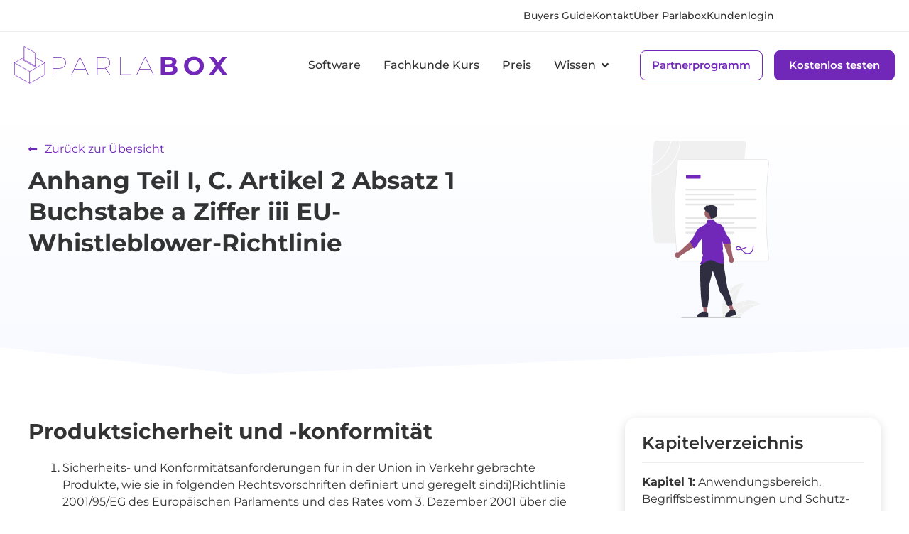

--- FILE ---
content_type: text/css; charset=utf-8
request_url: https://www.parlabox.pro/wp-content/cache/min/1/wp-content/plugins/jet-engine/assets/css/frontend.css?ver=1767545050
body_size: 7115
content:
.jet-listing .slick-slider,.jet-listing-dynamic-field__content .slick-slider{position:relative;display:block!important;box-sizing:border-box;-webkit-user-select:none;-moz-user-select:none;-ms-user-select:none;user-select:none;-webkit-touch-callout:none;-khtml-user-select:none;touch-action:pan-y;-webkit-tap-highlight-color:transparent}.jet-listing .slick-list,.jet-listing-dynamic-field__content .slick-list{position:relative;display:block;overflow:hidden;margin:0;padding:0}.jet-listing .slick-list:focus,.jet-listing-dynamic-field__content .slick-list:focus{outline:0}.jet-listing .slick-list.dragging,.jet-listing-dynamic-field__content .slick-list.dragging{cursor:pointer;cursor:hand}.jet-listing .slick-slider .slick-list,.jet-listing .slick-slider .slick-track,.jet-listing-dynamic-field__content .slick-slider .slick-list,.jet-listing-dynamic-field__content .slick-slider .slick-track{transform:translate3d(0,0,0)}.jet-listing .slick-track,.jet-listing-dynamic-field__content .slick-track{position:relative;top:0;left:0;display:block;margin-left:auto;margin-right:auto}.jet-listing .slick-track:after,.jet-listing .slick-track:before,.jet-listing-dynamic-field__content .slick-track:after,.jet-listing-dynamic-field__content .slick-track:before{display:table;content:""}.jet-listing .slick-track:after,.jet-listing-dynamic-field__content .slick-track:after{clear:both}.jet-listing .slick-loading .slick-track,.jet-listing-dynamic-field__content .slick-loading .slick-track{visibility:hidden}.jet-listing .slick-slide,.jet-listing-dynamic-field__content .slick-slide{display:none;float:left;height:100%;min-height:1px}.jet-listing [dir=rtl] .slick-slide,.jet-listing-dynamic-field__content [dir=rtl] .slick-slide{float:right}.jet-listing .slick-slide .elementor-cta__image>img,.jet-listing-dynamic-field__content .slick-slide .elementor-cta__image>img{display:inline}.jet-listing .slick-slide.slick-loading img,.jet-listing-dynamic-field__content .slick-slide.slick-loading img{display:none}.jet-listing .slick-slide.dragging img,.jet-listing-dynamic-field__content .slick-slide.dragging img{pointer-events:none}.jet-listing .slick-initialized .slick-slide,.jet-listing-dynamic-field__content .slick-initialized .slick-slide{display:block}.jet-listing .slick-loading .slick-slide,.jet-listing-dynamic-field__content .slick-loading .slick-slide{visibility:hidden}.jet-listing .slick-vertical .slick-slide,.jet-listing-dynamic-field__content .slick-vertical .slick-slide{display:block;height:auto;border:1px solid transparent}.jet-listing .slick-arrow.slick-hidden,.jet-listing-dynamic-field__content .slick-arrow.slick-hidden{display:none}.jet-listing-dynamic-field{display:flex;align-items:center}.jet-listing-dynamic-field__icon{margin-right:10px}.rtl .jet-listing-dynamic-field__icon{margin-right:0;margin-left:10px}.jet-listing-dynamic-field__icon.is-svg-icon{display:inline-flex}.jet-listing-dynamic-field__icon.is-svg-icon svg{width:1em;height:1em}.jet-listing-dynamic-field__content{display:block;max-width:100%}.jet-listing-dynamic-field__inline-wrap{display:inline-flex;align-items:center;max-width:100%}.jet-listing-dynamic-field__replacement-wrap{display:flex;align-items:center;max-width:100%}.jet-listing-dynamic-field__replacement-wrap .jet-listing-dynamic-field__content{flex-grow:1}.jet-engine-optimized-dom .elementor-widget-jet-listing-dynamic-field>.elementor-widget-container{display:flex;width:100%}.jet-engine-optimized-dom .elementor-widget-jet-listing-dynamic-field>.elementor-widget-container>.jet-listing-dynamic-field__content{flex:1 0 auto}.jet-engine-gallery-grid{display:flex;flex-wrap:wrap;margin:-10px}.jet-listing-dynamic-field__content:has(.jet-engine-gallery-grid--masonry),.jet-listing-dynamic-field__inline-wrap:has(.jet-engine-gallery-grid--masonry){width:100%!important}.jet-engine-gallery-grid.grid-col-desk-1{--columns:1}body[data-elementor-device-mode=tablet] .jet-engine-gallery-grid.grid-col-tablet-1{--columns:1}body[data-elementor-device-mode=mobile] .jet-engine-gallery-grid.grid-col-mobile-1{--columns:1}.jet-engine-gallery-grid.grid-col-desk-2{--columns:2}body[data-elementor-device-mode=tablet] .jet-engine-gallery-grid.grid-col-tablet-2{--columns:2}body[data-elementor-device-mode=mobile] .jet-engine-gallery-grid.grid-col-mobile-2{--columns:2}.jet-engine-gallery-grid.grid-col-desk-3{--columns:3}body[data-elementor-device-mode=tablet] .jet-engine-gallery-grid.grid-col-tablet-3{--columns:3}body[data-elementor-device-mode=mobile] .jet-engine-gallery-grid.grid-col-mobile-3{--columns:3}.jet-engine-gallery-grid.grid-col-desk-4{--columns:4}body[data-elementor-device-mode=tablet] .jet-engine-gallery-grid.grid-col-tablet-4{--columns:4}body[data-elementor-device-mode=mobile] .jet-engine-gallery-grid.grid-col-mobile-4{--columns:4}.jet-engine-gallery-grid.grid-col-desk-5{--columns:5}body[data-elementor-device-mode=tablet] .jet-engine-gallery-grid.grid-col-tablet-5{--columns:5}body[data-elementor-device-mode=mobile] .jet-engine-gallery-grid.grid-col-mobile-5{--columns:5}.jet-engine-gallery-grid.grid-col-desk-6{--columns:6}body[data-elementor-device-mode=tablet] .jet-engine-gallery-grid.grid-col-tablet-6{--columns:6}body[data-elementor-device-mode=mobile] .jet-engine-gallery-grid.grid-col-mobile-6{--columns:6}.jet-engine-gallery-grid__item{padding:10px;max-width:calc(100% / var(--columns));flex:0 0 calc(100% / var(--columns));box-sizing:border-box}.jet-engine-gallery-grid__item-wrap{display:block;height:100%;position:relative}.jet-engine-gallery-grid__item-wrap:after{content:"";position:absolute;left:0;right:0;top:0;bottom:0;transition:all 150ms linear}.jet-engine-gallery-grid__item-wrap.is-lightbox:before{transition:all 150ms linear;content:"+";font-family:Arial;font-weight:900;border:4px solid currentColor;width:40px;height:40px;border-radius:20px;line-height:32px;font-size:30px;text-align:center;opacity:0;left:50%;top:50%;margin:-20px 0 0 -20px;position:absolute;z-index:99;color:#fff;transform:translateY(10px)}.jet-engine-gallery-grid__item-wrap.is-lightbox:hover:before{opacity:1;transform:translateY(0)}.jet-engine-gallery-grid__item img{-o-object-fit:cover;object-fit:cover;width:100%;height:100%;display:block}.jet-engine-gallery-slider{max-width:100%;position:relative}.jet-engine-gallery-slider__item{max-width:100%}.jet-engine-gallery-slider__item-wrap{display:block;height:100%;position:relative;overflow:hidden}.jet-engine-gallery-slider__item-wrap:after{content:"";position:absolute;left:0;right:0;top:0;bottom:0;transition:all 150ms linear}.jet-engine-gallery-slider__item-wrap.is-lightbox:before{transition:all 150ms linear;content:"\f055";font-family:FontAwesome;font-size:20px;width:60px;height:60px;line-height:60px;font-size:30px;text-align:center;opacity:0;left:50%;top:50%;margin:-30px 0 0 -30px;position:absolute;z-index:99;color:#fff;transform:translateY(10px)}.jet-engine-gallery-slider__item-wrap.is-lightbox:hover:before{opacity:1;transform:translateY(0)}.jet-engine-gallery-slider__item-wrap img{display:block;width:100%;height:auto}.jet-engine-gallery-slider .jet-engine-arrow{position:absolute;top:50%;width:50px;height:50px;line-height:50px;font-size:30px;color:#fff;background-color:#111;left:0;margin-top:-25px;cursor:pointer;text-align:center;z-index:999;display:flex;align-items:center;justify-content:center}.jet-engine-gallery-slider .jet-engine-arrow.next-arrow{left:auto;right:0}.jet-engine-gallery-slider .jet-engine-arrow svg{max-height:100%;width:auto}.jet-engine-gallery-slider .jet-engine-arrow svg path{fill:currentColor}.jet-engine-gallery-slider:not(.slick-initialized) .jet-engine-gallery-slider__item{display:none}.jet-engine-gallery-slider:not(.slick-initialized) .jet-engine-gallery-slider__item:first-child{display:block}.jet-engine-gallery-slider .jet-engine-arrow{transition:all .2s linear}.jet-check-list{display:flex;flex-wrap:wrap;justify-content:flex-start;overflow:hidden}.jet-check-list__item{display:flex;align-items:flex-start;padding:5px 0;overflow:hidden}.jet-check-list--columns-1 .jet-check-list__item{flex:0 0 100%}.jet-check-list--columns-2 .jet-check-list__item{flex:0 0 45%;margin-right:5%}.jet-check-list--columns-3 .jet-check-list__item{flex:0 0 30.33333%;margin-right:3%}.jet-check-list--columns-4 .jet-check-list__item{flex:0 0 22%;margin-right:3%}.jet-check-list--columns-5 .jet-check-list__item{flex:0 0 18%;margin-right:2%}.jet-check-list--columns-6 .jet-check-list__item{flex:0 0 14.666667%;margin-right:2%}.jet-check-list--has-divider .jet-check-list__item{margin-top:-1px;border-top:1px solid currentColor}.jet-check-list__item .jet-listing-dynamic-field__icon{margin-top:1px;align-self:center}.brxe-jet-engine-listing-dynamic-field .jet-listing-dynamic-field__icon{display:inline-flex;margin-right:0}.brxe-jet-engine-listing-dynamic-field .jet-listing-dynamic-field__icon svg{fill:currentColor}.brxe-jet-engine-listing-dynamic-field .jet-listing-dynamic-field__icon path{fill:inherit}.brxe-jet-engine-listing-dynamic-field .jet-engine-gallery-slider{--column-gap:0}.brxe-jet-engine-listing-dynamic-field .jet-engine-gallery-slider .slick-list{margin-right:calc(var(--column-gap)/ -2);margin-left:calc(var(--column-gap)/ -2)}.brxe-jet-engine-listing-dynamic-field .jet-engine-gallery-slider .slick-slide{padding-right:calc(var(--column-gap)/ 2);padding-left:calc(var(--column-gap)/ 2)}.brxe-jet-engine-listing-dynamic-field .jet-engine-gallery-slider .jet-engine-arrow svg{max-height:none;width:1em;height:1em}.brxe-jet-engine-listing-dynamic-field .jet-engine-gallery-grid{--gap:20px;gap:var(--gap);margin:0}.brxe-jet-engine-listing-dynamic-field .jet-engine-gallery-grid__item{padding:0;max-width:calc((100% - (var(--columns) - 1) * var(--gap))/ var(--columns));flex:0 0 calc((100% - (var(--columns) - 1) * var(--gap))/ var(--columns))}.brxe-jet-engine-listing-dynamic-field .jet-engine-gallery-slider__item-wrap{cursor:zoom-in}.brx .pswp__img--placeholder{display:none}.jet-listing-dynamic-image{display:flex;align-items:flex-start}.jet-listing-dynamic-image>*{max-width:100%;flex:0 0 auto}.jet-listing-dynamic-image__link{display:block;width:100%}.jet-listing-dynamic-image__img{display:block}.jet-listing-dynamic-image__img.wp-post-image{width:auto;max-height:none}.jet-listing-dynamic-image__figure{display:flex;flex-direction:column}.jet-listing-dynamic-image__caption{width:auto}.brxe-jet-engine-listing-dynamic-image{display:inline-block}.brxe-jet-engine-listing-dynamic-image .jet-listing-dynamic-image__link{display:initial;width:initial}.brxe-jet-engine-listing-dynamic-image .jet-listing-dynamic-image{display:initial;align-items:initial}.brxe-jet-engine-listing-dynamic-image .jet-listing-dynamic-image__img{display:initial;width:100%}.brxe-jet-engine-listing-dynamic-image .jet-listing-dynamic-image__figure{display:block;flex-direction:initial;margin-top:0;margin-bottom:0}.brxe-jet-engine-listing-dynamic-image .jet-listing-dynamic-image__caption{margin-top:0;margin-bottom:0;text-align:inherit}.jet-listing-dynamic-repeater__items{display:flex}.jet-listing-dynamic-repeater__item>:not(td):not(.jet-engine-gallery-grid){display:flex;align-items:center}.has-counter .jet-listing-dynamic-repeater__item{display:flex}.has-counter.counter--above .jet-listing-dynamic-repeater__item{flex-direction:column}.jet-listing-dynamic-repeater__body{flex-wrap:wrap;flex:1 1 auto;position:relative;z-index:1}.jet-listing-dynamic-repeater__body>*{flex:0 0 100%;max-width:100%}.jet-listing-dynamic-repeater__counter{position:relative;box-sizing:border-box!important;display:flex!important;align-items:center!important;justify-content:center!important}.has-counter.counter--at-right .jet-listing-dynamic-repeater__counter{order:2}.jet-listing-dynamic-repeater__delimiter{white-space:pre}.brxe-jet-engine-listing-dynamic-repeater .jet-listing-dynamic-repeater__items{gap:var(--je-repeater-items-gap)}.brxe-jet-engine-listing-dynamic-repeater .jet-listing-dynamic-repeater__items.has-counter .jet-listing-dynamic-repeater__item{flex-direction:row}.brxe-jet-engine-listing-dynamic-repeater .jet-listing-dynamic-repeater__items.counter--above .jet-listing-dynamic-repeater__item{flex-direction:column}.brxe-jet-engine-listing-dynamic-repeater .jet-listing-dynamic-repeater__item{display:flex;flex-direction:column;gap:var(--je-repeater-item-gap)}.brxe-jet-engine-listing-dynamic-repeater .jet-listing-dynamic-repeater__item>*{width:var(--je-repeater-item-width);height:var(--je-repeater-item-height);background-color:var(--je-repeater-item-bg)}.jet-listing-dynamic-link{display:flex;flex-direction:column}.jet-listing-dynamic-link__icon.is-svg-icon{display:inline-flex}.jet-listing-dynamic-link__icon.is-svg-icon svg{width:1em;height:1em}.jet-listing-dynamic-link__link{display:inline-flex;justify-content:center;align-items:center;align-self:flex-start}.jet-listing-dynamic-link__icon{order:1}.jet-listing-dynamic-link__label{order:2}.jet-listing-dynamic-link form.cart{display:flex}.jet-listing-dynamic-link form.cart .quantity{display:inline-flex}.jet-listing-dynamic-link form.cart .quantity .qty{width:100%}.jet-listing-dynamic-link .button.jet-woo-add-to-cart{display:inline-flex}.jet-listing-dynamic-link .button.jet-woo-add-to-cart.added::after{order:3}.jet-listing-dynamic-link .button.jet-woo-add-to-cart+.added_to_cart.wc-forward{display:none!important}.jet-engine-optimized-dom .elementor-widget-jet-listing-dynamic-link>.elementor-widget-container,.jet-engine-optimized-dom .elementor-widget-jet-listing-dynamic-link>.jet-listing-dynamic-link__link,.jet-engine-optimized-dom .jet-listing-dynamic-link-block{display:flex;flex-direction:column}.jet-remove-from-store.is-hidden{display:none!important}.jet-add-to-cart+.added_to_cart.wc-forward{display:none!important}.brxe-jet-engine-listing-dynamic-link{display:inline-flex}.brxe-jet-engine-listing-dynamic-link .jet-listing-dynamic-link{display:block;flex-direction:initial}.brxe-jet-engine-listing-dynamic-link .jet-listing-dynamic-link__link{display:flex}.brxe-jet-engine-listing-dynamic-link .jet-listing-dynamic-link__icon{display:inline-flex;order:initial}.brxe-jet-engine-listing-dynamic-link .jet-listing-dynamic-link__icon svg{fill:currentColor}.brxe-jet-engine-listing-dynamic-link .jet-listing-dynamic-link__icon path{fill:inherit}.jet-listing-dynamic-terms__icon{display:inline-block}.jet-listing-dynamic-terms__icon.is-svg-icon{display:inline-flex}.jet-listing-dynamic-terms__icon.is-svg-icon svg{width:1em;height:1em}.jet-listing-dynamic-terms__link{display:inline-block}.brxe-jet-engine-listing-dynamic-terms .jet-listing-dynamic-terms{display:flex;flex-wrap:wrap;gap:var(--je-terms-gap);flex-direction:var(--je-terms-flex-direction,row);align-items:var(--je-terms-align-items,center);justify-content:var(--je-terms-justify-content)}.brxe-jet-engine-listing-dynamic-terms .jet-listing-dynamic-terms__icon{line-height:1;font-size:var(--je-terms-icon-fz);color:var(--je-terms-icon-color)}.brxe-jet-engine-listing-dynamic-terms .jet-listing-dynamic-terms__icon :is(path),.brxe-jet-engine-listing-dynamic-terms .jet-listing-dynamic-terms__icon :is(svg){fill:var(--je-terms-icon-color)}.meta-layout-inline .jet-listing-dynamic-meta__item{display:inline-block;margin-left:5px;margin-right:5px}.meta-layout-inline .jet-listing-dynamic-meta__item:first-child{margin-left:0}.meta-layout-inline .jet-listing-dynamic-meta__item:last-child{margin-right:0}.meta-layout-list .jet-listing-dynamic-meta__item{display:block}.jet-listing-dynamic-meta__item a{text-decoration:inherit}.jet-listing-dynamic-meta__icon,.jet-listing-dynamic-meta__item-val,.jet-listing-dynamic-meta__prefix,.jet-listing-dynamic-meta__suffix{display:inline-block}.jet-listing-dynamic-meta__icon{margin-right:4px}.rtl .jet-listing-dynamic-meta__icon{margin-right:0;margin-left:4px}.jet-listing-dynamic-meta__icon.is-svg-icon{display:inline-flex}.jet-listing-dynamic-meta__icon.is-svg-icon svg{width:1em;height:1em}.jet-listing-dynamic-meta__prefix{margin-right:4px}.rtl .jet-listing-dynamic-meta__prefix{margin-right:0;margin-left:4px}.jet-listing-dynamic-meta__suffix{margin-left:4px}.rtl .jet-listing-dynamic-meta__suffix{margin-left:0;margin-right:4px}.jet-listing-grid[data-lazy-load]{min-height:1px}.jet-listing-grid__items{display:flex;flex-wrap:wrap;margin:0 -10px;width:calc(100% + 20px)}.jet-listing-grid__items.inline-desk-css:not(.jet-listing-grid__scroll-slider-wrap-desktop){display:grid;grid-template-columns:repeat(auto-fill,minmax(var(--jet-column-min-width),1fr))}.jet-listing-grid__items.inline-desk-css:not(.jet-listing-grid__scroll-slider-wrap-desktop).slick-slider .slick-slide{width:var(--jet-column-min-width)}.jet-listing-grid__items[data-is-list]{padding:0;text-indent:0;list-style-type:none}@media (max-width:1024px){.jet-listing-grid__items.inline-tablet-css:not(.jet-listing-grid__scroll-slider-wrap-tablet){display:grid;grid-template-columns:repeat(auto-fill,minmax(var(--jet-column-tablet-min-width),1fr))}.jet-listing-grid__items.slick-slider .slick-slide{width:var(--jet-column-tablet-min-width)}}@media (max-width:767px){.jet-listing-grid__items.inline-mobile-css:not(.jet-listing-grid__scroll-slider-wrap-mobile){display:grid;grid-template-columns:repeat(auto-fill,minmax(var(--jet-column-mobile-min-width),1fr))}.jet-listing-grid__items.inline-mobile-css:not(.jet-listing-grid__scroll-slider-wrap-mobile).slick-slider .slick-slide{width:var(--jet-column-mobile-min-width)}}body.wp-admin.block-editor-page .jet-listing-grid__slider .jet-listing-grid__items{flex-wrap:nowrap}.jet-listing-grid__items.grid-col-desk-1{--columns:1}.jet-listing-grid__items.grid-col-desk-2{--columns:2}.jet-listing-grid__items.grid-col-desk-3{--columns:3}.jet-listing-grid__items.grid-col-desk-4{--columns:4}.jet-listing-grid__items.grid-col-desk-5{--columns:5}.jet-listing-grid__items.grid-col-desk-6{--columns:6}.jet-listing-grid__items.grid-col-desk-7{--columns:7}.jet-listing-grid__items.grid-col-desk-8{--columns:8}.jet-listing-grid__items.grid-col-desk-9{--columns:9}.jet-listing-grid__items.grid-col-desk-10{--columns:10}@media (max-width:1024px){.jet-listing-grid__items.grid-col-tablet-1{--columns:1}.jet-listing-grid__items.grid-col-tablet-2{--columns:2}.jet-listing-grid__items.grid-col-tablet-3{--columns:3}.jet-listing-grid__items.grid-col-tablet-4{--columns:4}.jet-listing-grid__items.grid-col-tablet-5{--columns:5}.jet-listing-grid__items.grid-col-tablet-6{--columns:6}.jet-listing-grid__items.grid-col-tablet-7{--columns:7}.jet-listing-grid__items.grid-col-tablet-8{--columns:8}.jet-listing-grid__items.grid-col-tablet-9{--columns:9}.jet-listing-grid__items.grid-col-tablet-10{--columns:10}}@media (max-width:767px){.jet-listing-grid__items.grid-col-mobile-1{--columns:1}.jet-listing-grid__items.grid-col-mobile-2{--columns:2}.jet-listing-grid__items.grid-col-mobile-3{--columns:3}.jet-listing-grid__items.grid-col-mobile-4{--columns:4}.jet-listing-grid__items.grid-col-mobile-5{--columns:5}.jet-listing-grid__items.grid-col-mobile-6{--columns:6}.jet-listing-grid__items.grid-col-mobile-7{--columns:7}.jet-listing-grid__items.grid-col-mobile-8{--columns:8}.jet-listing-grid__items.grid-col-mobile-9{--columns:9}.jet-listing-grid__items.grid-col-mobile-10{--columns:10}}.jet-listing-grid__masonry{align-items:flex-start}.jet-listing-grid__list_item{display:block}.jet-listing-grid__item{padding:10px;box-sizing:border-box}.jet-listing-grid__items>.jet-listing-grid__item{max-width:calc(100% / var(--columns));flex:0 0 calc(100% / var(--columns))}.jet-listing-grid__item.colspan-1{max-width:100%!important;flex:0 0 100%!important}.jet-listing-grid__item[class*=colspan-2-]{max-width:min(200% / var(--columns),100%)!important;flex:0 0 min(200% / var(--columns),100%)!important}.jet-listing-grid__item[class*=colspan-3-]{max-width:min(300% / var(--columns),100%)!important;flex:0 0 min(300% / var(--columns),100%)!important}.jet-listing-grid__item[class*=colspan-4-]{max-width:min(400% / var(--columns),100%)!important;flex:0 0 min(400% / var(--columns),100%)!important}.jet-listing-grid__item[class*=colspan-5-]{max-width:min(500% / var(--columns),100%)!important;flex:0 0 min(500% / var(--columns),100%)!important}.jet-listing-grid__item[class*=colspan-6-]{max-width:min(600% / var(--columns),100%)!important;flex:0 0 min(600% / var(--columns),100%)!important}.jet-listing-grid__slider{position:relative}body.wp-admin.block-editor-page .jet-listing-grid__slider{overflow:hidden}.jet-listing-grid__slider[dir=rtl] .slick-slide{float:right}.jet-listing-grid__slider-icon.slick-arrow{position:absolute;top:50%;width:50px;height:50px;line-height:50px;font-size:30px;color:#fff;background-color:#111;left:0;margin-top:-25px;cursor:pointer;text-align:center;z-index:90;display:flex;align-items:center;justify-content:center}.jet-listing-grid__slider-icon.slick-arrow.next-arrow{left:auto;right:0;transform:scaleX(-1)}.jet-listing-grid__slider-icon.slick-arrow svg{height:30px;width:auto}.jet-listing-grid__slider-icon.slick-arrow svg path{fill:currentColor}.jet-listing-grid__slider>.jet-listing-grid__items:not(.slick-initialized)>.jet-listing-grid__item{display:none}.jet-listing-grid__slider>.jet-listing-grid__items:not(.slick-initialized)>.jet-listing-grid__item:first-of-type{display:block}body.wp-admin.block-editor-page .jet-listing-grid__slider>.jet-listing-grid__items:not(.slick-initialized)>.jet-listing-grid__item{display:block}.jet-listing-grid__slider .jet-slick-dots{display:flex;align-items:center;justify-content:center;width:100%;margin:10px 0;padding:0}.jet-listing-grid__slider .jet-slick-dots li{width:12px;height:12px;border-radius:100%;text-indent:-50px;overflow:hidden;cursor:pointer;background:#eee;margin:3px}.jet-listing-grid__slider .jet-slick-dots li.slick-active,.jet-listing-grid__slider .jet-slick-dots li:hover{background:#111}.jet-listing-grid__slider[dir=rtl] .jet-slick-dots li{text-indent:50px}.jet-listing-grid__loader{--spinner-color:rgba(100, 100, 100, 0.8);--spinner-size:36px;display:flex;justify-content:center;align-items:center;gap:15px;visibility:hidden}.jet-listing-grid-loading .jet-listing-grid__loader{visibility:visible}.jet-listing-grid__loader-spinner{width:var(--spinner-size);height:var(--spinner-size);border:4px solid var(--spinner-color);border-top-color:transparent;border-radius:50%;-webkit-animation:jet-engine-spin 1s infinite linear;animation:jet-engine-spin 1s infinite linear}.jet-engine-listing-overlay-wrap{position:relative;cursor:pointer}.jet-engine-listing-overlay-link{position:absolute;left:0;right:0;top:0;bottom:0;z-index:-1;font-size:0!important}body[data-elementor-device-mode=widescreen] .jet-listing-grid__scroll-slider-widescreen{overflow-x:auto;-webkit-overflow-scrolling:touch;-ms-overflow-style:-ms-autohiding-scrollbar}body[data-elementor-device-mode=widescreen] .jet-listing-grid__scroll-slider-widescreen>.jet-listing-grid__items{flex-wrap:nowrap}body[data-elementor-device-mode=desktop] .jet-listing-grid__scroll-slider-desktop{overflow-x:auto;-webkit-overflow-scrolling:touch;-ms-overflow-style:-ms-autohiding-scrollbar}body[data-elementor-device-mode=desktop] .jet-listing-grid__scroll-slider-desktop>.jet-listing-grid__items{flex-wrap:nowrap}body[data-elementor-device-mode=laptop] .jet-listing-grid__scroll-slider-laptop{overflow-x:auto;-webkit-overflow-scrolling:touch;-ms-overflow-style:-ms-autohiding-scrollbar}body[data-elementor-device-mode=laptop] .jet-listing-grid__scroll-slider-laptop>.jet-listing-grid__items{flex-wrap:nowrap}body[data-elementor-device-mode=tablet_extra] .jet-listing-grid__scroll-slider-tablet_extra{overflow-x:auto;-webkit-overflow-scrolling:touch;-ms-overflow-style:-ms-autohiding-scrollbar}body[data-elementor-device-mode=tablet_extra] .jet-listing-grid__scroll-slider-tablet_extra>.jet-listing-grid__items{flex-wrap:nowrap}body[data-elementor-device-mode=tablet] .jet-listing-grid__scroll-slider-tablet{overflow-x:auto;-webkit-overflow-scrolling:touch;-ms-overflow-style:-ms-autohiding-scrollbar}body[data-elementor-device-mode=tablet] .jet-listing-grid__scroll-slider-tablet>.jet-listing-grid__items{flex-wrap:nowrap}body[data-elementor-device-mode=mobile_extra] .jet-listing-grid__scroll-slider-mobile_extra{overflow-x:auto;-webkit-overflow-scrolling:touch;-ms-overflow-style:-ms-autohiding-scrollbar}body[data-elementor-device-mode=mobile_extra] .jet-listing-grid__scroll-slider-mobile_extra>.jet-listing-grid__items{flex-wrap:nowrap}body[data-elementor-device-mode=mobile] .jet-listing-grid__scroll-slider-mobile{overflow-x:auto;-webkit-overflow-scrolling:touch;-ms-overflow-style:-ms-autohiding-scrollbar}body[data-elementor-device-mode=mobile] .jet-listing-grid__scroll-slider-mobile>.jet-listing-grid__items{flex-wrap:nowrap}@media (min-width:1025px){.jet-listing-grid--blocks .jet-listing-grid__scroll-slider-desktop{overflow-x:auto;-webkit-overflow-scrolling:touch;-ms-overflow-style:-ms-autohiding-scrollbar}.jet-listing-grid--blocks .jet-listing-grid__scroll-slider-desktop>.jet-listing-grid__items{flex-wrap:nowrap}}@media (min-width:768px) and (max-width:1024px){.jet-listing-grid--blocks .jet-listing-grid__scroll-slider-tablet{overflow-x:auto;-webkit-overflow-scrolling:touch;-ms-overflow-style:-ms-autohiding-scrollbar}.jet-listing-grid--blocks .jet-listing-grid__scroll-slider-tablet>.jet-listing-grid__items{flex-wrap:nowrap}}@media (max-width:767px){.jet-listing-grid--blocks .jet-listing-grid__scroll-slider-mobile{overflow-x:auto;-webkit-overflow-scrolling:touch;-ms-overflow-style:-ms-autohiding-scrollbar}.jet-listing-grid--blocks .jet-listing-grid__scroll-slider-mobile>.jet-listing-grid__items{flex-wrap:nowrap}}@media (max-width:767px){.brxe-jet-engine-listing-grid .jet-listing-grid__scroll-slider-mobile{overflow-x:auto;-webkit-overflow-scrolling:touch;-ms-overflow-style:-ms-autohiding-scrollbar}.brxe-jet-engine-listing-grid .jet-listing-grid__scroll-slider-mobile>.jet-listing-grid__items{flex-wrap:nowrap}}@media (max-width:991px){.brxe-jet-engine-listing-grid .jet-listing-grid__scroll-slider-tablet{overflow-x:auto;-webkit-overflow-scrolling:touch;-ms-overflow-style:-ms-autohiding-scrollbar}.brxe-jet-engine-listing-grid .jet-listing-grid__scroll-slider-tablet>.jet-listing-grid__items{flex-wrap:nowrap}}.brxe-jet-engine-listing-grid .jet-listing-grid__scroll-slider-desktop{overflow-x:auto;-webkit-overflow-scrolling:touch;-ms-overflow-style:-ms-autohiding-scrollbar}.brxe-jet-engine-listing-grid .jet-listing-grid__scroll-slider-desktop>.jet-listing-grid__items{flex-wrap:nowrap}.jet-listing-grid__item.jet-equal-columns>*{height:100%}.jet-listing-grid__item.jet-equal-columns>.elementor{height:100%}.jet-listing-grid__item.jet-equal-columns>.elementor>.elementor-inner{height:100%}.jet-listing-grid__item.jet-equal-columns>.elementor>.elementor-inner>.elementor-section-wrap{height:100%}.jet-listing-grid__item.jet-equal-columns>.elementor>.elementor-inner>.elementor-section-wrap>.elementor-section{height:100%}.jet-listing-grid__item.jet-equal-columns>.elementor>.elementor-section-wrap{height:100%}.jet-listing-grid__item.jet-equal-columns>.elementor>.elementor-section-wrap>.elementor-section{height:100%}.jet-listing-grid__item.jet-equal-columns>.elementor>:is(.elementor-section,.e-container,.e-con){height:100%}.jet-listing-grid__item.jet-equal-columns .jet-engine-listing-overlay-wrap{height:100%}.jet-listing-grid__item.jet-equal-columns .jet-engine-listing-overlay-wrap>.elementor{height:100%}.jet-listing-grid__item.jet-equal-columns .jet-engine-listing-overlay-wrap>.elementor>.elementor-inner{height:100%}.jet-listing-grid__item.jet-equal-columns .jet-engine-listing-overlay-wrap>.elementor>.elementor-inner>.elementor-section-wrap{height:100%}.jet-listing-grid__item.jet-equal-columns .jet-engine-listing-overlay-wrap>.elementor>.elementor-inner>.elementor-section-wrap>.elementor-section{height:100%}.jet-listing-grid__item.jet-equal-columns .jet-engine-listing-overlay-wrap>.elementor>.elementor-section-wrap{height:100%}.jet-listing-grid__item.jet-equal-columns .jet-engine-listing-overlay-wrap>.elementor>.elementor-section-wrap>.elementor-section{height:100%}.jet-listing-grid__item.jet-equal-columns .jet-engine-listing-overlay-wrap>.elementor>:is(.elementor-section,.e-container,.e-con){height:100%}.jet-listing-grid__items.jet-equal-columns__wrapper .slick-track{display:flex;align-items:stretch}.jet-listing-grid__items.jet-equal-columns__wrapper .slick-slide{float:none;height:auto;display:flex;flex-direction:column}.jet-listing-grid__items.jet-equal-columns__wrapper .slick-slide img{-o-object-fit:cover;object-fit:cover;flex-grow:1}.jet-listing-grid__items.jet-equal-columns__wrapper .slick-slide .jet-equal-columns,.jet-listing-grid__items.jet-equal-columns__wrapper .slick-slide>*{height:100%}.jet-listing-not-found{text-align:center;display:block;margin:0;width:100%}@-webkit-keyframes jet-engine-spin{0%{transform:rotate(0)}100%{transform:rotate(359deg)}}@keyframes jet-engine-spin{0%{transform:rotate(0)}100%{transform:rotate(359deg)}}.brxe-jet-engine-listing-grid .jet-listing-grid__items{width:auto;margin:0;--column-gap:20px;--row-gap:20px;gap:var(--row-gap) var(--column-gap);--item-width:calc( ( 100% - ( var(--columns) - 1 ) * var(--column-gap) ) / var(--columns) )}.brxe-jet-engine-listing-grid .jet-listing-grid__items.slick-slider .slick-list{margin-right:calc(var(--column-gap)/ -2);margin-left:calc(var(--column-gap)/ -2)}.brxe-jet-engine-listing-grid .jet-listing-grid__items>.jet-listing-grid__item{max-width:var(--item-width);flex:0 0 var(--item-width)}.brxe-jet-engine-listing-grid .jet-listing-grid__items>.jet-listing-grid__item[class*=colspan-2-]{max-width:min(2 * var(--item-width) + (2 - 1) * var(--column-gap),100%)!important;flex:0 0 min(2 * var(--item-width) + (2 - 1) * var(--column-gap),100%)!important}.brxe-jet-engine-listing-grid .jet-listing-grid__items>.jet-listing-grid__item[class*=colspan-3-]{max-width:min(3 * var(--item-width) + (3 - 1) * var(--column-gap),100%)!important;flex:0 0 min(3 * var(--item-width) + (3 - 1) * var(--column-gap),100%)!important}.brxe-jet-engine-listing-grid .jet-listing-grid__items>.jet-listing-grid__item[class*=colspan-4-]{max-width:min(4 * var(--item-width) + (4 - 1) * var(--column-gap),100%)!important;flex:0 0 min(4 * var(--item-width) + (4 - 1) * var(--column-gap),100%)!important}.brxe-jet-engine-listing-grid .jet-listing-grid__items>.jet-listing-grid__item[class*=colspan-5-]{max-width:min(5 * var(--item-width) + (5 - 1) * var(--column-gap),100%)!important;flex:0 0 min(5 * var(--item-width) + (5 - 1) * var(--column-gap),100%)!important}.brxe-jet-engine-listing-grid .jet-listing-grid__items>.jet-listing-grid__item[class*=colspan-6-]{max-width:min(6 * var(--item-width) + (6 - 1) * var(--column-gap),100%)!important;flex:0 0 min(6 * var(--item-width) + (6 - 1) * var(--column-gap),100%)!important}.brxe-jet-engine-listing-grid .jet-listing-grid__item{padding:0}.brxe-jet-engine-listing-grid .jet-listing-grid__item.slick-slide{padding:calc(var(--row-gap)/ 2) calc(var(--column-gap)/ 2)}.brxe-jet-engine-listing-grid .jet-slick-dots{gap:8px}.brxe-jet-engine-listing-grid .jet-slick-dots li{margin:0}.brxe-jet-engine-listing-grid .jet-listing-grid__scroll-slider::-webkit-scrollbar-button{width:0;height:0}.brxe-jet-engine-listing-grid .jet-listing-grid__scroll-slider::-webkit-scrollbar-track{border:none}.brxe-jet-engine-listing-grid .jet-listing-grid__scroll-slider::-webkit-scrollbar-corner{background-color:transparent}.brxe-jet-engine-listing-grid .jet-listing-grid__scroll-slider::-webkit-scrollbar-thumb{border:none}.brxe-jet-engine-listing-grid .jet-listing-grid__slider-icon svg{width:1em;height:1em}div.brxe-jet-engine-listing-grid{width:100%}div.brxe-jet-engine-listing-grid>div.jet-listing-grid{width:100%}.jet-calendar-loading{opacity:.5!important;pointer-events:none!important;-webkit-user-select:none;-moz-user-select:none;-ms-user-select:none;user-select:none}.jet-calendar-loading .jet-calendar-caption__date-select{pointer-events:none}.jet-calendar-grid{width:100%;table-layout:fixed;border-collapse:separate}.jet-calendar-caption{max-width:100%}.jet-calendar-caption__wrap{display:flex;align-items:center}.jet-calendar-caption__wrap.wrap-layout-3{justify-content:center}.jet-calendar-caption__wrap.wrap-layout-4{justify-content:space-between}.jet-calendar-caption__name{font-weight:700;flex:1 1 auto;text-align:left}.wrap-layout-2 .jet-calendar-caption__name{text-align:right;order:2}.wrap-layout-3 .jet-calendar-caption__name,.wrap-layout-4 .jet-calendar-caption__name{flex:0 0 auto;text-align:center;order:2}.jet-calendar-caption__dates{display:flex;flex-direction:row;-moz-column-gap:.5em;column-gap:.5em}.wrap-layout-2 .jet-calendar-caption__dates{justify-content:flex-end}.jet-calendar-caption__select-wrapper{position:relative;text-decoration:underline;cursor:pointer}.jet-calendar-caption__select-wrapper select{text-align:start;width:100%;font-family:inherit;font-size:inherit;cursor:pointer}.jet-calendar-caption__date-select{position:absolute;margin:0;padding:0;left:0;top:0;text-transform:inherit;opacity:0;-webkit-appearance:none;-moz-appearance:none;appearance:none;height:100%}.jet-calendar-caption__date-select:focus-visible{outline:0}.jet-calendar-nav__link{cursor:pointer;width:40px;height:40px;display:flex;align-items:center;justify-content:center}.jet-calendar-nav__link svg{height:1em;fill:currentColor}.wrap-layout-3 .jet-calendar-nav__link.nav-link-prev,.wrap-layout-4 .jet-calendar-nav__link.nav-link-prev{order:1}.rtl .jet-calendar-nav__link.nav-link-prev svg{transform:scaleX(-1)}.wrap-layout-3 .jet-calendar-nav__link.nav-link-next,.wrap-layout-4 .jet-calendar-nav__link.nav-link-next{order:3}body:not(.rtl) .jet-calendar-nav__link.nav-link-next svg{transform:scaleX(-1)}.jet-calendar-header__week-day{width:14.2857%;text-align:center;padding:10px;background:#fafafa}.jet-calendar-header__week-day.day-pad{opacity:.5}.jet-calendar-week__day{width:14.2857%;vertical-align:top}.jet-calendar-week__day-wrap{position:relative}.jet-calendar-week__day-header{display:flex;position:relative;z-index:3}.jet-calendar-week__day-date{display:flex;align-items:center}.jet-calendar-week__day-mobile-wrap{display:none}@media (max-width:1025px){.jet-calendar-week__day-mobile-wrap{display:flex}}.jet-calendar-week__day-mobile-overlay{cursor:pointer;position:absolute;z-index:20;left:0;right:0;top:0;bottom:0}.jet-calendar-week__day-mobile-trigger{width:24px;height:24px;cursor:pointer}.jet-calendar-week__day-content{padding:10px;min-height:100px}@media (max-width:1025px){.jet-calendar-week__day-content{display:none}}.brxe-jet-listing-calendar .jet-calendar-week__day{padding:0}.brxe-jet-listing-calendar .jet-calendar-week__day-date{display:block;text-align:center}.brxe-jet-listing-calendar .jet-calendar-nav__link svg{width:1em;height:1em}.jet-form.is-loading{opacity:.5;pointer-events:none}.jet-form-row{display:flex;flex-wrap:wrap;margin:0 -5px;padding:5px 0}.jet-form-row:last-child{padding-bottom:0!important}.jet-form-row--first-visible{padding-top:0!important}.jet-form-row.jet-form-row--hidden{margin:0!important;padding:0!important}.jet-form__group-break{width:100%;flex:0 0 100%}.jet-form-col{min-height:1px;padding:0 5px;display:flex;align-items:flex-start;align-content:flex-start;flex-wrap:wrap;max-width:100%;flex:0 0 100%}.jet-form-col.field-type-heading{flex-wrap:wrap!important}.layout-row .jet-form-col{flex-wrap:nowrap}.jet-form-col__start{flex:0 0 30%;max-width:30%}.jet-form-col__end{display:flex;flex:1 1 auto}@media (min-width:600px){.jet-form-col-1{max-width:8.33333%;width:8.33333%;flex:0 0 8.33333%}.jet-form-col-2{max-width:16.66666%;width:16.66666%;flex:0 0 16.66666%}.jet-form-col-3{max-width:25%;width:25%;flex:0 0 25%}.jet-form-col-4{max-width:33.33333%;width:33.33333%;flex:0 0 33.33333%}.jet-form-col-5{max-width:41.66666%;width:41.66666%;flex:0 0 41.66666%}.jet-form-col-6{max-width:50%;width:50%;flex:0 0 50%}.jet-form-col-7{max-width:58.33333%;width:58.33333%;flex:0 0 58.33333%}.jet-form-col-8{max-width:66.66666%;width:66.66666%;flex:0 0 66.66666%}.jet-form-col-9{max-width:75%;width:75%;flex:0 0 75%}.jet-form-col-10{max-width:83.33333%;width:83.33333%;flex:0 0 83.33333%}.jet-form-col-11{max-width:91.66666%;width:91.66666%;flex:0 0 91.66666%}.jet-form-col-12{max-width:100%;width:100%;flex:0 0 100%}body:not(.rtl) .jet-form-push-1{margin-left:8.3333333333%}body.rtl .jet-form-push-1{margin-right:8.3333333333%}body:not(.rtl) .jet-form-push-2{margin-left:16.6666666667%}body.rtl .jet-form-push-2{margin-right:16.6666666667%}body:not(.rtl) .jet-form-push-3{margin-left:25%}body.rtl .jet-form-push-3{margin-right:25%}body:not(.rtl) .jet-form-push-4{margin-left:33.3333333333%}body.rtl .jet-form-push-4{margin-right:33.3333333333%}body:not(.rtl) .jet-form-push-5{margin-left:41.6666666667%}body.rtl .jet-form-push-5{margin-right:41.6666666667%}body:not(.rtl) .jet-form-push-6{margin-left:50%}body.rtl .jet-form-push-6{margin-right:50%}body:not(.rtl) .jet-form-push-7{margin-left:58.3333333333%}body.rtl .jet-form-push-7{margin-right:58.3333333333%}body:not(.rtl) .jet-form-push-8{margin-left:66.6666666667%}body.rtl .jet-form-push-8{margin-right:66.6666666667%}body:not(.rtl) .jet-form-push-9{margin-left:75%}body.rtl .jet-form-push-9{margin-right:75%}body:not(.rtl) .jet-form-push-10{margin-left:83.3333333333%}body.rtl .jet-form-push-10{margin-right:83.3333333333%}body:not(.rtl) .jet-form-push-11{margin-left:91.6666666667%}body.rtl .jet-form-push-11{margin-right:91.6666666667%}}.jet-form-page--hidden{display:none}.jet-form__next-page-msg{display:none}.jet-form__next-page-msg--visible{display:block}.jet-form__calculated-field{display:flex}.jet-form__calculated-field--hidden{display:none}.layout-column .jet-form__label{max-width:100%;flex:0 1 100%}.jet-form__heading,.jet-form__label{flex:0 0 100%;display:flex;justify-content:space-between;align-items:center;width:100%}.jet-form__field-error{width:100%}.jet-form__desc{display:block}.layout-column .jet-form__desc{max-width:100%;flex:0 1 100%}.jet-form__prev-page{outline:0}.jet-form__field{box-sizing:border-box}.layout-column .jet-form__field:not(.checkboxes-field):not(.radio-field):not(.range-field){max-width:100%;width:100%;flex:0 1 100%}.layout-row .jet-form__field:not(.checkboxes-field):not(.radio-field):not(.range-field){width:100%}.jet-form__field-wrap{position:relative}.jet-form__field-label{cursor:pointer;display:inline-flex;align-items:center}.jet-form__field-template+.jet-form__field-label{position:absolute;top:0;left:0;right:0;bottom:0;z-index:-1;opacity:0}.jet-form__field-label input{flex-shrink:0;margin:0 5px 0 0}.rtl .jet-form__field-label input{margin:0 0 0 5px}.jet-form__field-template{cursor:pointer}.jet-form__field-value{white-space:nowrap}.jet-form__field-value-number{display:inline-block;text-align:center}.jet-form__submit-wrap{display:flex;flex-direction:column;width:100%}.jet-form__submit-wrap.has-prev{flex-direction:row;justify-content:space-between}.jet-form__check-mark{display:flex;align-items:center;justify-content:center}.jet-form__check-mark__icon.is-svg-icon svg{display:block;width:1em;height:1em}.jet-form__check-mark--default{display:flex;align-items:center;justify-content:center}.jet-form__field-template--checked .jet-form__check-mark--default{display:none}.jet-form__check-mark--checked{display:none;align-items:center;justify-content:center}.jet-form__field-template--checked .jet-form__check-mark--checked{display:flex}.jet-form-repeater{width:100%}.jet-form-repeater__initial{display:none}.jet-form-repeater__row{display:flex;width:100%;align-items:flex-end;padding:15px 0}.jet-form-repeater__row-fields{flex:1 1 auto}.jet-form-repeater__row .jet-form-col{padding:0 5px}.jet-form-repeater__actions{display:flex}.jet-form-repeater__new{margin:10px 0 0 0}.jet-form-repeater__remove{margin:0 0 0 10px;text-decoration:none!important}.layout-column .jet-form__fields-group.checkradio-wrap{width:100%}.jet-form__field-wrap.range-wrap{display:flex;align-items:center;width:100%}.jet-form input[type=range].jet-form__field.range-field{margin-right:10px;-webkit-appearance:none;min-height:18px}.rtl .jet-form input[type=range].jet-form__field.range-field{margin-left:10px;margin-right:0}.jet-form input[type=range].jet-form__field.range-field,.jet-form input[type=range].jet-form__field.range-field:focus{padding:0;background:0 0;border:none;border-radius:0;box-shadow:none;outline:0}.jet-form input[type=range].jet-form__field.range-field::-webkit-slider-runnable-track{width:100%;height:4px;cursor:pointer;background:#e3ddd8;box-shadow:none;border:none}.jet-form input[type=range].jet-form__field.range-field::-moz-range-track{width:100%;height:4px;cursor:pointer;background:#e3ddd8;box-shadow:none;border:none}.jet-form input[type=range].jet-form__field.range-field::-ms-track{width:100%;height:4px;cursor:pointer;background:#e3ddd8;box-shadow:none;border:none;color:transparent}.jet-form input[type=range].jet-form__field.range-field::-ms-fill-lower{background:0 0}.jet-form input[type=range].jet-form__field.range-field::-ms-fill-upper{background:0 0}.jet-form input[type=range].jet-form__field.range-field::-webkit-slider-thumb{width:18px;height:18px;background:#ccc;border-radius:50%;cursor:pointer;box-shadow:none;border:none;margin-top:-7px;-webkit-appearance:none}.jet-form input[type=range].jet-form__field.range-field::-moz-range-thumb{width:18px;height:18px;background:#ccc;border-radius:50%;cursor:pointer;box-shadow:none;border:none}.jet-form input[type=range].jet-form__field.range-field::-ms-thumb{width:18px;height:18px;background:#ccc;border-radius:50%;cursor:pointer;box-shadow:none;border:none}.jet-form-message{margin:20px 0 0 0;text-align:center;padding:20px}.jet-form-message--success{border:1px solid green;color:green}.jet-form-message--error{border:1px solid red;color:red}.jet-engine-file-upload__files{display:flex;flex-wrap:wrap}.jet-engine-file-upload .sortable-placeholder{flex:0 0 100px;width:100px;margin:0 10px 10px 0;position:relative;background:rgba(123,123,123,.2);height:100px}.jet-engine-file-upload__content{min-height:100px;min-width:100px;position:relative;display:inline-flex}.jet-engine-file-upload__loader{top:0;left:0;right:10px;bottom:10px;position:absolute;background:rgba(0,0,0,.5);display:none;justify-content:center;align-items:center}.is-loading .jet-engine-file-upload__loader{display:flex}.jet-engine-file-upload__file{width:100px;height:100px;margin:0 10px 10px 0;position:relative;background-color:rgba(123,123,123,.2);background-image:url("data:image/svg+xml,%3Csvg xmlns='http://www.w3.org/2000/svg' viewBox='0 0 24 24' fill='%237a7a7a' width='48px' height='48px'%3E%3Cpath d='M0 0h24v24H0z' fill='none'/%3E%3Cpath d='M16.5 6v11.5c0 2.21-1.79 4-4 4s-4-1.79-4-4V5c0-1.38 1.12-2.5 2.5-2.5s2.5 1.12 2.5 2.5v10.5c0 .55-.45 1-1 1s-1-.45-1-1V6H10v9.5c0 1.38 1.12 2.5 2.5 2.5s2.5-1.12 2.5-2.5V5c0-2.21-1.79-4-4-4S7 2.79 7 5v12.5c0 3.04 2.46 5.5 5.5 5.5s5.5-2.46 5.5-5.5V6h-1.5z'/%3E%3C/svg%3E");background-position:center;background-repeat:no-repeat}.is-loading .jet-engine-file-upload__file{opacity:.5}.jet-engine-file-upload__file-remove{position:absolute;left:0;right:0;top:50%;bottom:0;cursor:pointer;display:flex;align-items:center;justify-content:center;transition:opacity .2s linear;opacity:0;background:rgba(0,0,0,.4)}.jet-engine-file-upload__file-remove svg path{fill:#fff}.jet-engine-file-upload__file:hover .jet-engine-file-upload__file-remove{opacity:1}.jet-engine-file-upload__file img{display:block;width:100%;height:100%!important;padding:0;margin:0;-o-object-fit:cover;object-fit:cover;-o-object-position:center center;object-position:center center}.jet-engine-file-upload__errors.is-hidden{display:none}input.jet-form__field.file-field.jet-engine-file-upload__input{border:none!important;padding:0!important;border-radius:0!important;margin:0!important;width:auto!important}.jet-engine-file-upload__value:not([value*=""])+input.jet-form__field.file-field.jet-engine-file-upload__input{color:transparent}.field-type-wysiwyg .jet-form__field{padding:0!important;border:none!important;border-radius:0!important}.jet-profile-menu{display:flex}.jet-profile-menu.layout--horizontal{flex-direction:row}.jet-profile-menu.layout--vertical{flex-direction:column}@media (max-width:1024px){.jet-profile-menu.layout-tablet--horizontal{flex-direction:row}}body[data-elementor-device-mode=tablet] .jet-profile-menu.layout-tablet--horizontal{flex-direction:row}@media (max-width:1024px){.jet-profile-menu.layout-tablet--vertical{flex-direction:column}}body[data-elementor-device-mode=tablet] .jet-profile-menu.layout-tablet--vertical{flex-direction:column}@media (max-width:767px){.jet-profile-menu.layout-mobile--horizontal{flex-direction:row}}body[data-elementor-device-mode=mobile] .jet-profile-menu.layout-mobile--horizontal{flex-direction:row}@media (max-width:767px){.jet-profile-menu.layout-mobile--vertical{flex-direction:column}}body[data-elementor-device-mode=mobile] .jet-profile-menu.layout-mobile--vertical{flex-direction:column}.jet-profile-menu__item-link{display:block;padding:5px 10px}.jet-map-marker,.jet-map-user-location-marker{font-size:40px;cursor:pointer;max-width:100%;max-height:100%}.jet-map-marker.is-svg-icon,.jet-map-user-location-marker.is-svg-icon{display:inline-flex}.jet-map-marker.is-svg-icon .e-font-icon-svg,.jet-map-user-location-marker.is-svg-icon .e-font-icon-svg{fill:currentColor}.jet-map-listing .jet-map-marker.is-svg-icon.apply-fill svg path,.jet-map-listing .jet-map-marker.is-svg-icon.custom-color.apply-fill svg path,.jet-map-listing .jet-map-user-location-marker.is-svg-icon.apply-fill svg path,.jet-map-listing .jet-map-user-location-marker.is-svg-icon.custom-color.apply-fill svg path{fill:currentColor!important}.jet-map-listing .jet-map-marker.is-svg-icon.apply-stroke svg path,.jet-map-listing .jet-map-marker.is-svg-icon.custom-color.apply-stroke svg path,.jet-map-listing .jet-map-user-location-marker.is-svg-icon.apply-stroke svg path,.jet-map-listing .jet-map-user-location-marker.is-svg-icon.custom-color.apply-stroke svg path{stroke:currentColor!important}.jet-map-marker.is-svg-icon svg,.jet-map-user-location-marker.is-svg-icon svg{width:1em;height:1em}.leaflet-marker-icon .jet-map-marker.is-svg-icon svg,.leaflet-marker-icon .jet-map-user-location-marker.is-svg-icon svg{width:100%;height:auto}.jet-map-marker.is-svg-icon img,.jet-map-user-location-marker.is-svg-icon img{width:1em;height:auto}.leaflet-marker-icon .jet-map-marker.is-svg-icon img,.leaflet-marker-icon .jet-map-user-location-marker.is-svg-icon img{width:100%;height:auto}.jet-map-marker.user-location,.jet-map-user-location-marker.user-location{cursor:default}.jet-map-listing .leaflet-marker-icon{background:0 0;border:none;display:flex;align-items:center;justify-content:center}.jet-map-listing .leaflet-popup-content-wrapper{padding:0}.jet-map-listing .leaflet-popup-content{margin:0;min-height:40px}.jet-map-box.mapboxgl-popup{padding:25px 0 0 0}.jet-map-box.mapboxgl-popup .mapboxgl-popup-content{padding:0}.popup-has-pin .jet-map-box:after{content:"";position:absolute;top:100%;width:0;height:0;border-style:solid;left:50%;margin:0 0 0 -10px;border-width:10px 10px 0 10px;border-color:transparent;border-top-color:#fff}.jet-map-listing .jet-map-box img{max-width:100%}.jet-map-box .jet-map-close{position:absolute;right:0;top:0;cursor:pointer;z-index:9999}.jet-map-box .jet-map-preloader{width:100%;padding:20px 0;box-sizing:border-box;background:#fff;display:flex;align-items:center;justify-content:center}.jet-map-box .jet-map-preloader .jet-map-loader{display:block;width:24px;height:24px;margin:0 auto;border:3px solid currentColor;border-top-color:transparent;border-radius:50%;-webkit-animation:jet-engine-map-spin 1s infinite linear;animation:jet-engine-map-spin 1s infinite linear}.jet-map-marker-wrap,.jet-map-user-location-marker-wrap{padding:5px;position:relative;margin:0 0 10px;background:#fff;z-index:999;cursor:pointer;text-align:center}.jet-map-marker-wrap:after,.jet-map-user-location-marker-wrap:after{content:"";position:absolute;top:100%;width:0;height:0;border-style:solid;left:50%;margin:0 0 0 -10px;border-width:10px 10px 0 10px;border-color:transparent;border-top-color:#fff}.jet-map-marker-wrap.user-location,.jet-map-user-location-marker-wrap.user-location{cursor:default}.jet-map-user-location-marker-image{width:32px}.jet-map-listing .gm-svpc{max-width:none}.jet-map-listing .gm-svpc img{max-width:none}.jet-map-listing .gm-style-mtc button{border-radius:0}.jet-map-box button.mapboxgl-popup-close-button{padding:5px;font-size:16px;line-height:12px;font-weight:400;color:#333}@-webkit-keyframes jet-engine-map-spin{0%{transform:rotate(0)}100%{transform:rotate(359deg)}}@keyframes jet-engine-map-spin{0%{transform:rotate(0)}100%{transform:rotate(359deg)}}.brxe-jet-engine-maps-listing{width:100%}.brxe-jet-engine-maps-listing .jet-map-listing{height:500px}.brxe-jet-engine-maps-listing .jet-map-marker.is-svg-icon svg,.brxe-jet-engine-maps-listing .jet-map-user-location-marker.is-svg-icon svg{fill:currentColor}.brxe-jet-engine-maps-listing .jet-map-marker.is-svg-icon.custom-color svg,.brxe-jet-engine-maps-listing .jet-map-user-location-marker.is-svg-icon.custom-color svg{fill:currentColor!important}.brxe-jet-engine-maps-listing .jet-map-marker.is-svg-icon.custom-color path,.brxe-jet-engine-maps-listing .jet-map-user-location-marker.is-svg-icon.custom-color path{fill:inherit}.gm-style .custom-cluster>img{max-width:100%;height:100%;-o-object-fit:cover;object-fit:cover}.jet-data-store-link-wrapper{display:flex;position:relative;z-index:999}.jet-data-store-link{display:inline-flex;justify-content:center;align-items:center;gap:4px}.jet-data-store-link__label{order:2}.jet-data-store-link.is-hidden{display:none!important}.jet-data-store-link__icon{order:1}.jet-data-store-link__icon.is-svg-icon{display:inline-flex}.jet-data-store-link__icon.is-svg-icon svg{width:1em;height:1em}.brxe-jet-engine-data-store-button .jet-data-store-link__icon.is-svg-icon{display:inline-flex}.brxe-jet-engine-data-store-button .jet-data-store-link__icon.is-svg-icon svg{width:1em;height:1em;fill:currentColor}.brxe-jet-engine-data-store-button .jet-data-store-link__icon.is-svg-icon path{fill:inherit}.jet-container{display:flex;flex-wrap:wrap;position:relative;box-sizing:border-box;padding:1em;overflow:hidden}.jet-container>*{position:relative;z-index:1}.jet-container[data-url]{cursor:pointer}#wpwrap .jet-container>.block-editor-inner-blocks>.block-editor-block-list__layout>.wp-block{max-width:100%!important}.jet-container--content-direction-vertical{flex-direction:column}.jet-container--content-direction-vertical>*{width:100%}.jet-container--content-direction-vertical>.block-editor-inner-blocks{width:100%}.jet-container--content-direction-vertical>.block-editor-inner-blocks>.block-editor-block-list__layout{flex-direction:column}.jet-container--content-direction-vertical>.block-editor-inner-blocks>.block-editor-block-list__layout>.block-editor-block-list__block{width:100%}.jet-container--content-direction-horizontal{flex-direction:row}.jet-container--content-direction-horizontal>.block-editor-inner-blocks>.block-editor-block-list__layout{flex-direction:row;padding-right:30px}.jet-container--content-direction-horizontal>.block-editor-inner-blocks>.block-editor-block-list__layout>.wp-block{margin-left:10px;margin-right:10px}.jet-container--content-direction-horizontal>.block-editor-inner-blocks>.block-editor-block-list__layout>.block-list-appender{margin-left:35px}.jet-container--content-direction-horizontal>p{margin:0}.jet-container--content-align-flex-start{align-content:flex-start;align-items:flex-start}.jet-container--content-align-flex-start>.block-editor-inner-blocks>.block-editor-block-list__layout{align-content:flex-start;align-items:flex-start}.jet-container--content-align-flex-end{align-content:flex-end;align-items:flex-end}.jet-container--content-align-flex-end>.block-editor-inner-blocks>.block-editor-block-list__layout{align-content:flex-end;align-items:flex-end}.jet-container--content-align-center{align-content:center;align-items:center}.jet-container--content-align-center>.block-editor-inner-blocks>.block-editor-block-list__layout{align-content:center;align-items:center}.jet-container--content-align-stretch{align-content:stretch;align-items:stretch}.jet-container--content-align-stretch>.block-editor-inner-blocks>.block-editor-block-list__layout{align-content:stretch;align-items:stretch}.jet-container--content-align-space-between{align-content:space-between}.jet-container--content-align-space-between>.block-editor-inner-blocks>.block-editor-block-list__layout{align-content:space-between}.jet-container--content-justify-flex-start{justify-content:flex-start}.jet-container--content-justify-flex-start>.block-editor-inner-blocks>.block-editor-block-list__layout{justify-content:flex-start}.jet-container--content-justify-flex-end{justify-content:flex-end}.jet-container--content-justify-flex-end>.block-editor-inner-blocks>.block-editor-block-list__layout{justify-content:flex-end}.jet-container--content-justify-center{justify-content:center}.jet-container--content-justify-center>.block-editor-inner-blocks>.block-editor-block-list__layout{justify-content:center}.jet-container--content-justify-stretch{justify-content:stretch}.jet-container--content-justify-stretch>.block-editor-inner-blocks>.block-editor-block-list__layout{justify-content:stretch}.jet-container--content-justify-space-between{justify-content:space-between}.jet-container--content-justify-space-between>.block-editor-inner-blocks>.block-editor-block-list__layout{justify-content:space-between}.jet-container>.block-editor-inner-blocks{flex:0 0 100%}.jet-container>.block-editor-inner-blocks>.block-editor-block-list__layout{display:flex}.jet-container__overlay{position:absolute!important;left:0;top:0;right:0;bottom:0}.jet-section{width:100%!important;max-width:100%!important;margin:0!important}.jet-section--layout-boxed .jet-section__content{margin:0 auto;max-width:100%}.jedv-resize-columns.elementor-section>.elementor-container>.elementor-column,.jedv-resize-columns.elementor-section>.elementor-container>.elementor-row>.elementor-column{flex-grow:1}.jet-engine-lightbox-icon{font-size:36px;color:#fff;position:absolute;top:50%;left:50%;transform:translate(-50%,calc(-50% + 10px));opacity:0;transition:all 150ms linear}a:hover .jet-engine-lightbox-icon{opacity:1;transform:translate(-50%,-50%)}.jet-engine-lightbox-icon svg{fill:currentColor!important;width:36px;height:36px}a:has(>.jet-engine-lightbox-icon):before{display:none}

--- FILE ---
content_type: text/css; charset=utf-8
request_url: https://www.parlabox.pro/wp-content/uploads/elementor/css/post-15.css?ver=1767545048
body_size: 705
content:
.elementor-kit-15{--e-global-color-primary:#6EC1E4;--e-global-color-secondary:#54595F;--e-global-color-text:#7A7A7A;--e-global-color-accent:#61CE70;--e-global-color-4abb36e:#7127B7;--e-global-color-26709f1:#EBEDF1;--e-global-color-84ddbf2:#F7F9FF;--e-global-color-fbe4dd5:#333333;--e-global-color-dd42566:#7127B73D;--e-global-typography-primary-font-family:"Montserrat";--e-global-typography-primary-font-weight:600;--e-global-typography-secondary-font-family:"Montserrat";--e-global-typography-secondary-font-weight:400;--e-global-typography-text-font-family:"Montserrat";--e-global-typography-text-font-weight:400;--e-global-typography-accent-font-family:"Montserrat";--e-global-typography-accent-font-weight:500;color:#333333;font-family:"Montserrat", Sans-serif;font-size:16px;font-weight:400;line-height:24px;}.elementor-kit-15 button,.elementor-kit-15 input[type="button"],.elementor-kit-15 input[type="submit"],.elementor-kit-15 .elementor-button{background-color:var( --e-global-color-4abb36e );font-size:16px;font-weight:600;line-height:24px;color:#FFFFFF;border-style:solid;border-width:1px 1px 1px 1px;border-color:var( --e-global-color-4abb36e );border-radius:8px 8px 8px 8px;padding:8px 16px 8px 16px;}.elementor-kit-15 button:hover,.elementor-kit-15 button:focus,.elementor-kit-15 input[type="button"]:hover,.elementor-kit-15 input[type="button"]:focus,.elementor-kit-15 input[type="submit"]:hover,.elementor-kit-15 input[type="submit"]:focus,.elementor-kit-15 .elementor-button:hover,.elementor-kit-15 .elementor-button:focus{background-color:#F7F9FF00;color:var( --e-global-color-4abb36e );border-style:solid;border-width:1px 1px 1px 1px;border-color:var( --e-global-color-4abb36e );border-radius:8px 8px 8px 8px;}.elementor-kit-15 e-page-transition{background-color:#FFBC7D;}.elementor-kit-15 p{margin-block-end:20px;}.elementor-kit-15 a:hover{color:var( --e-global-color-4abb36e );}.elementor-kit-15 h1{color:#333333;font-family:"Montserrat", Sans-serif;font-size:40px;font-weight:700;line-height:56px;}.elementor-kit-15 h2{color:#333333;font-family:"Montserrat", Sans-serif;font-size:30px;font-weight:700;line-height:42px;}.elementor-kit-15 h3{color:#333333;font-family:"Montserrat", Sans-serif;font-size:26px;font-weight:700;line-height:36px;}.elementor-kit-15 h4{color:#333333;font-family:"Montserrat", Sans-serif;font-size:16px;font-weight:600;line-height:24px;}.elementor-kit-15 h5{color:#333333;font-family:"Montserrat", Sans-serif;font-size:16px;font-weight:600;line-height:24px;}.elementor-kit-15 h6{color:#333333;font-family:"Montserrat", Sans-serif;font-size:16px;font-weight:600;line-height:24px;}.elementor-kit-15 label{color:var( --e-global-color-fbe4dd5 );}.elementor-kit-15 input:not([type="button"]):not([type="submit"]),.elementor-kit-15 textarea,.elementor-kit-15 .elementor-field-textual{background-color:#F9FAFB;border-style:solid;border-width:1px 1px 1px 1px;border-color:#e2e8f0;border-radius:8px 8px 8px 8px;padding:10px 20px 10px 20px;}.elementor-kit-15 input:focus:not([type="button"]):not([type="submit"]),.elementor-kit-15 textarea:focus,.elementor-kit-15 .elementor-field-textual:focus{background-color:#F9FAFB;border-style:solid;border-width:1px 1px 1px 1px;border-color:var( --e-global-color-4abb36e );border-radius:8px 8px 8px 8px;}.elementor-section.elementor-section-boxed > .elementor-container{max-width:1200px;}.e-con{--container-max-width:1200px;--container-default-padding-top:0px;--container-default-padding-right:0px;--container-default-padding-bottom:0px;--container-default-padding-left:0px;}.elementor-widget:not(:last-child){margin-block-end:20px;}.elementor-element{--widgets-spacing:20px 20px;--widgets-spacing-row:20px;--widgets-spacing-column:20px;}{}h1.entry-title{display:var(--page-title-display);}@media(max-width:1270px){.elementor-section.elementor-section-boxed > .elementor-container{max-width:1024px;}.e-con{--container-max-width:1024px;}}@media(max-width:767px){.elementor-kit-15{font-size:16px;line-height:24px;}.elementor-kit-15 h1{font-size:28px;line-height:34px;}.elementor-kit-15 h2{font-size:22px;line-height:28px;}.elementor-kit-15 h3{font-size:18px;line-height:24px;}.elementor-kit-15 h4{font-size:16px;line-height:24px;}.elementor-kit-15 h5{font-size:16px;line-height:24px;}.elementor-kit-15 h6{font-size:16px;line-height:24px;}.elementor-kit-15 button,.elementor-kit-15 input[type="button"],.elementor-kit-15 input[type="submit"],.elementor-kit-15 .elementor-button{font-size:16px;line-height:24px;border-width:1px 1px 1px 1px;padding:8px 16px 8px 16px;}.elementor-kit-15 button:hover,.elementor-kit-15 button:focus,.elementor-kit-15 input[type="button"]:hover,.elementor-kit-15 input[type="button"]:focus,.elementor-kit-15 input[type="submit"]:hover,.elementor-kit-15 input[type="submit"]:focus,.elementor-kit-15 .elementor-button:hover,.elementor-kit-15 .elementor-button:focus{border-width:1px 1px 1px 1px;}.elementor-section.elementor-section-boxed > .elementor-container{max-width:767px;}.e-con{--container-max-width:767px;}}/* Start Custom Fonts CSS */@font-face {
	font-family: 'Montserrat';
	font-style: normal;
	font-weight: 100;
	font-display: auto;
	src: url('https://www.parlabox.pro/wp-content/uploads/2023/01/Montserrat-Thin.ttf') format('truetype');
}
@font-face {
	font-family: 'Montserrat';
	font-style: italic;
	font-weight: 100;
	font-display: auto;
	src: url('https://www.parlabox.pro/wp-content/uploads/2023/01/Montserrat-ThinItalic.ttf') format('truetype');
}
@font-face {
	font-family: 'Montserrat';
	font-style: normal;
	font-weight: 200;
	font-display: auto;
	src: url('https://www.parlabox.pro/wp-content/uploads/2023/01/Montserrat-ExtraLight.ttf') format('truetype');
}
@font-face {
	font-family: 'Montserrat';
	font-style: italic;
	font-weight: 200;
	font-display: auto;
	src: url('https://www.parlabox.pro/wp-content/uploads/2023/01/Montserrat-ExtraLightItalic.ttf') format('truetype');
}
@font-face {
	font-family: 'Montserrat';
	font-style: normal;
	font-weight: 300;
	font-display: auto;
	src: url('https://www.parlabox.pro/wp-content/uploads/2023/01/Montserrat-Light.ttf') format('truetype');
}
@font-face {
	font-family: 'Montserrat';
	font-style: italic;
	font-weight: 300;
	font-display: auto;
	src: url('https://www.parlabox.pro/wp-content/uploads/2023/01/Montserrat-LightItalic.ttf') format('truetype');
}
@font-face {
	font-family: 'Montserrat';
	font-style: normal;
	font-weight: 400;
	font-display: auto;
	src: url('https://www.parlabox.pro/wp-content/uploads/2023/01/Montserrat-Regular.ttf') format('truetype');
}
@font-face {
	font-family: 'Montserrat';
	font-style: italic;
	font-weight: 400;
	font-display: auto;
	src: url('https://www.parlabox.pro/wp-content/uploads/2023/01/Montserrat-Italic.ttf') format('truetype');
}
@font-face {
	font-family: 'Montserrat';
	font-style: normal;
	font-weight: 500;
	font-display: auto;
	src: url('https://www.parlabox.pro/wp-content/uploads/2023/01/Montserrat-Medium.ttf') format('truetype');
}
@font-face {
	font-family: 'Montserrat';
	font-style: italic;
	font-weight: 400;
	font-display: auto;
	src: url('https://www.parlabox.pro/wp-content/uploads/2023/01/Montserrat-MediumItalic.ttf') format('truetype');
}
@font-face {
	font-family: 'Montserrat';
	font-style: normal;
	font-weight: 600;
	font-display: auto;
	src: url('https://www.parlabox.pro/wp-content/uploads/2023/01/Montserrat-SemiBold.ttf') format('truetype');
}
@font-face {
	font-family: 'Montserrat';
	font-style: italic;
	font-weight: 600;
	font-display: auto;
	src: url('https://www.parlabox.pro/wp-content/uploads/2023/01/Montserrat-SemiBoldItalic.ttf') format('truetype');
}
@font-face {
	font-family: 'Montserrat';
	font-style: normal;
	font-weight: 700;
	font-display: auto;
	src: url('https://www.parlabox.pro/wp-content/uploads/2023/01/Montserrat-Bold.ttf') format('truetype');
}
@font-face {
	font-family: 'Montserrat';
	font-style: italic;
	font-weight: 700;
	font-display: auto;
	src: url('https://www.parlabox.pro/wp-content/uploads/2023/01/Montserrat-BoldItalic.ttf') format('truetype');
}
@font-face {
	font-family: 'Montserrat';
	font-style: normal;
	font-weight: 800;
	font-display: auto;
	src: url('https://www.parlabox.pro/wp-content/uploads/2023/01/Montserrat-ExtraBold.ttf') format('truetype');
}
@font-face {
	font-family: 'Montserrat';
	font-style: italic;
	font-weight: 800;
	font-display: auto;
	src: url('https://www.parlabox.pro/wp-content/uploads/2023/01/Montserrat-ExtraBoldItalic.ttf') format('truetype');
}
@font-face {
	font-family: 'Montserrat';
	font-style: normal;
	font-weight: 900;
	font-display: auto;
	src: url('https://www.parlabox.pro/wp-content/uploads/2023/01/Montserrat-Black.ttf') format('truetype');
}
@font-face {
	font-family: 'Montserrat';
	font-style: italic;
	font-weight: 900;
	font-display: auto;
	src: url('https://www.parlabox.pro/wp-content/uploads/2023/01/Montserrat-BlackItalic.ttf') format('truetype');
}
/* End Custom Fonts CSS */

--- FILE ---
content_type: text/css; charset=utf-8
request_url: https://www.parlabox.pro/wp-content/uploads/elementor/css/post-564.css?ver=1767545049
body_size: 2039
content:
.elementor-564 .elementor-element.elementor-element-5c21792{--display:flex;--flex-direction:row;--container-widget-width:calc( ( 1 - var( --container-widget-flex-grow ) ) * 100% );--container-widget-height:100%;--container-widget-flex-grow:1;--container-widget-align-self:stretch;--flex-wrap-mobile:wrap;--justify-content:flex-end;--align-items:center;--gap:0px 0px;--row-gap:0px;--column-gap:0px;--flex-wrap:wrap;border-style:solid;--border-style:solid;border-width:0px 0px 1px 0px;--border-top-width:0px;--border-right-width:0px;--border-bottom-width:1px;--border-left-width:0px;border-color:var( --e-global-color-26709f1 );--border-color:var( --e-global-color-26709f1 );--border-radius:0px 0px 0px 0px;--margin-top:0px;--margin-bottom:0px;--margin-left:0px;--margin-right:0px;--padding-top:10px;--padding-bottom:10px;--padding-left:20px;--padding-right:20px;--z-index:101;}.elementor-564 .elementor-element.elementor-element-5c21792:not(.elementor-motion-effects-element-type-background), .elementor-564 .elementor-element.elementor-element-5c21792 > .elementor-motion-effects-container > .elementor-motion-effects-layer{background-color:#FFFFFF;}.elementor-564 .elementor-element.elementor-element-1d80361 > .elementor-widget-container{margin:0px 0px 0px 0px;padding:0px 20px 0px 0px;}.elementor-564 .elementor-element.elementor-element-1d80361 .elementor-icon-list-items:not(.elementor-inline-items) .elementor-icon-list-item:not(:last-child){padding-block-end:calc(15px/2);}.elementor-564 .elementor-element.elementor-element-1d80361 .elementor-icon-list-items:not(.elementor-inline-items) .elementor-icon-list-item:not(:first-child){margin-block-start:calc(15px/2);}.elementor-564 .elementor-element.elementor-element-1d80361 .elementor-icon-list-items.elementor-inline-items .elementor-icon-list-item{margin-inline:calc(15px/2);}.elementor-564 .elementor-element.elementor-element-1d80361 .elementor-icon-list-items.elementor-inline-items{margin-inline:calc(-15px/2);}.elementor-564 .elementor-element.elementor-element-1d80361 .elementor-icon-list-items.elementor-inline-items .elementor-icon-list-item:after{inset-inline-end:calc(-15px/2);}.elementor-564 .elementor-element.elementor-element-1d80361 .elementor-icon-list-icon i{transition:color 0.3s;}.elementor-564 .elementor-element.elementor-element-1d80361 .elementor-icon-list-icon svg{transition:fill 0.3s;}.elementor-564 .elementor-element.elementor-element-1d80361{--e-icon-list-icon-size:14px;--icon-vertical-offset:0px;}.elementor-564 .elementor-element.elementor-element-1d80361 .elementor-icon-list-icon{padding-inline-end:0px;}.elementor-564 .elementor-element.elementor-element-1d80361 .elementor-icon-list-item > .elementor-icon-list-text, .elementor-564 .elementor-element.elementor-element-1d80361 .elementor-icon-list-item > a{font-size:14px;font-weight:500;}.elementor-564 .elementor-element.elementor-element-1d80361 .elementor-icon-list-text{color:var( --e-global-color-fbe4dd5 );transition:color 0.3s;}.elementor-564 .elementor-element.elementor-element-1d80361 .elementor-icon-list-item:hover .elementor-icon-list-text{color:var( --e-global-color-4abb36e );}.elementor-564 .elementor-element.elementor-element-29a3d42{width:var( --container-widget-width, 150px );max-width:150px;--container-widget-width:150px;--container-widget-flex-grow:0;z-index:500;}.elementor-564 .elementor-element.elementor-element-47bf2f4{--display:flex;--flex-direction:row;--container-widget-width:calc( ( 1 - var( --container-widget-flex-grow ) ) * 100% );--container-widget-height:100%;--container-widget-flex-grow:1;--container-widget-align-self:stretch;--flex-wrap-mobile:wrap;--justify-content:flex-start;--align-items:center;--gap:0px 0px;--row-gap:0px;--column-gap:0px;--flex-wrap:wrap;--margin-top:0px;--margin-bottom:0px;--margin-left:0px;--margin-right:0px;--padding-top:20px;--padding-bottom:20px;--padding-left:20px;--padding-right:20px;--z-index:99;}.elementor-564 .elementor-element.elementor-element-47bf2f4:not(.elementor-motion-effects-element-type-background), .elementor-564 .elementor-element.elementor-element-47bf2f4 > .elementor-motion-effects-container > .elementor-motion-effects-layer{background-color:#FFFFFF;}.elementor-564 .elementor-element.elementor-element-c128a8c{width:var( --container-widget-width, 25% );max-width:25%;--container-widget-width:25%;--container-widget-flex-grow:0;text-align:start;}.elementor-564 .elementor-element.elementor-element-c128a8c img{width:300px;max-width:300px;}.elementor-564 .elementor-element.elementor-element-fa52204{--display:flex;}.elementor-564 .elementor-element.elementor-element-d991f35{--display:flex;}.elementor-564 .elementor-element.elementor-element-4ae1a6d{--display:flex;}.elementor-564 .elementor-element.elementor-element-7acb5ca{--display:flex;--gap:0px 0px;--row-gap:0px;--column-gap:0px;--margin-top:0px;--margin-bottom:0px;--margin-left:0px;--margin-right:0px;--padding-top:0px;--padding-bottom:0px;--padding-left:0px;--padding-right:0px;}.elementor-564 .elementor-element.elementor-element-7acb5ca:not(.elementor-motion-effects-element-type-background), .elementor-564 .elementor-element.elementor-element-7acb5ca > .elementor-motion-effects-container > .elementor-motion-effects-layer{background-color:#02010100;}.elementor-564 .elementor-element.elementor-element-9476574{--display:flex;--flex-direction:row;--container-widget-width:initial;--container-widget-height:100%;--container-widget-flex-grow:1;--container-widget-align-self:stretch;--flex-wrap-mobile:wrap;--gap:20px 20px;--row-gap:20px;--column-gap:20px;--flex-wrap:wrap;--border-radius:16px 16px 16px 16px;box-shadow:0px 4px 14px 0px rgba(0, 0, 0, 0.15);--margin-top:0px;--margin-bottom:0px;--margin-left:150px;--margin-right:0px;--padding-top:20px;--padding-bottom:20px;--padding-left:20px;--padding-right:20px;}.elementor-564 .elementor-element.elementor-element-9476574:not(.elementor-motion-effects-element-type-background), .elementor-564 .elementor-element.elementor-element-9476574 > .elementor-motion-effects-container > .elementor-motion-effects-layer{background-color:#FFFFFF;}.elementor-564 .elementor-element.elementor-element-d1fe492{--display:flex;--gap:0px 0px;--row-gap:0px;--column-gap:0px;--background-transition:0.3s;border-style:solid;--border-style:solid;border-width:1px 1px 1px 1px;--border-top-width:1px;--border-right-width:1px;--border-bottom-width:1px;--border-left-width:1px;border-color:var( --e-global-color-26709f1 );--border-color:var( --e-global-color-26709f1 );--border-radius:8px 8px 8px 8px;--margin-top:0px;--margin-bottom:0px;--margin-left:0px;--margin-right:0px;--padding-top:16px;--padding-bottom:16px;--padding-left:16px;--padding-right:16px;}.elementor-564 .elementor-element.elementor-element-d1fe492:hover{background-color:var( --e-global-color-84ddbf2 );}.elementor-564 .elementor-element.elementor-element-c783174 > .elementor-widget-container{margin:0px 0px 5px 0px;padding:0px 0px 0px 0px;}.elementor-564 .elementor-element.elementor-element-c783174 .elementor-icon-list-icon i{color:var( --e-global-color-4abb36e );transition:color 0.3s;}.elementor-564 .elementor-element.elementor-element-c783174 .elementor-icon-list-icon svg{fill:var( --e-global-color-4abb36e );transition:fill 0.3s;}.elementor-564 .elementor-element.elementor-element-c783174 .elementor-icon-list-item:hover .elementor-icon-list-icon i{color:var( --e-global-color-4abb36e );}.elementor-564 .elementor-element.elementor-element-c783174 .elementor-icon-list-item:hover .elementor-icon-list-icon svg{fill:var( --e-global-color-4abb36e );}.elementor-564 .elementor-element.elementor-element-c783174{--e-icon-list-icon-size:18px;--e-icon-list-icon-align:left;--e-icon-list-icon-margin:0 calc(var(--e-icon-list-icon-size, 1em) * 0.25) 0 0;--icon-vertical-align:center;--icon-vertical-offset:0px;}.elementor-564 .elementor-element.elementor-element-c783174 .elementor-icon-list-icon{padding-inline-end:0px;}.elementor-564 .elementor-element.elementor-element-c783174 .elementor-icon-list-item > .elementor-icon-list-text, .elementor-564 .elementor-element.elementor-element-c783174 .elementor-icon-list-item > a{font-size:16px;font-weight:600;}.elementor-564 .elementor-element.elementor-element-c783174 .elementor-icon-list-text{color:var( --e-global-color-fbe4dd5 );transition:color 0.3s;}.elementor-564 .elementor-element.elementor-element-c783174 .elementor-icon-list-item:hover .elementor-icon-list-text{color:var( --e-global-color-4abb36e );}.elementor-564 .elementor-element.elementor-element-2cbf787 > .elementor-widget-container{margin:0px 0px -20px 0px;padding:0px 0px 0px 0px;}.elementor-564 .elementor-element.elementor-element-2cbf787{font-size:15px;line-height:24px;color:var( --e-global-color-fbe4dd5 );}.elementor-564 .elementor-element.elementor-element-f555747{--display:flex;--gap:0px 0px;--row-gap:0px;--column-gap:0px;--background-transition:0.3s;border-style:solid;--border-style:solid;border-width:1px 1px 1px 1px;--border-top-width:1px;--border-right-width:1px;--border-bottom-width:1px;--border-left-width:1px;border-color:var( --e-global-color-26709f1 );--border-color:var( --e-global-color-26709f1 );--border-radius:8px 8px 8px 8px;--margin-top:0px;--margin-bottom:0px;--margin-left:0px;--margin-right:0px;--padding-top:16px;--padding-bottom:16px;--padding-left:16px;--padding-right:16px;}.elementor-564 .elementor-element.elementor-element-f555747:hover{background-color:var( --e-global-color-84ddbf2 );}.elementor-564 .elementor-element.elementor-element-b42fd3e > .elementor-widget-container{margin:0px 0px 5px 0px;padding:0px 0px 0px 0px;}.elementor-564 .elementor-element.elementor-element-b42fd3e .elementor-icon-list-icon i{color:var( --e-global-color-4abb36e );transition:color 0.3s;}.elementor-564 .elementor-element.elementor-element-b42fd3e .elementor-icon-list-icon svg{fill:var( --e-global-color-4abb36e );transition:fill 0.3s;}.elementor-564 .elementor-element.elementor-element-b42fd3e .elementor-icon-list-item:hover .elementor-icon-list-icon i{color:var( --e-global-color-4abb36e );}.elementor-564 .elementor-element.elementor-element-b42fd3e .elementor-icon-list-item:hover .elementor-icon-list-icon svg{fill:var( --e-global-color-4abb36e );}.elementor-564 .elementor-element.elementor-element-b42fd3e{--e-icon-list-icon-size:18px;--e-icon-list-icon-align:left;--e-icon-list-icon-margin:0 calc(var(--e-icon-list-icon-size, 1em) * 0.25) 0 0;--icon-vertical-align:center;--icon-vertical-offset:0px;}.elementor-564 .elementor-element.elementor-element-b42fd3e .elementor-icon-list-icon{padding-inline-end:0px;}.elementor-564 .elementor-element.elementor-element-b42fd3e .elementor-icon-list-item > .elementor-icon-list-text, .elementor-564 .elementor-element.elementor-element-b42fd3e .elementor-icon-list-item > a{font-size:16px;font-weight:600;}.elementor-564 .elementor-element.elementor-element-b42fd3e .elementor-icon-list-text{color:var( --e-global-color-fbe4dd5 );transition:color 0.3s;}.elementor-564 .elementor-element.elementor-element-b42fd3e .elementor-icon-list-item:hover .elementor-icon-list-text{color:var( --e-global-color-4abb36e );}.elementor-564 .elementor-element.elementor-element-b180d1e > .elementor-widget-container{margin:0px 0px -20px 0px;padding:0px 0px 0px 0px;}.elementor-564 .elementor-element.elementor-element-b180d1e{font-size:15px;line-height:24px;color:var( --e-global-color-fbe4dd5 );}.elementor-564 .elementor-element.elementor-element-0f08dd4{--display:flex;--gap:0px 0px;--row-gap:0px;--column-gap:0px;--background-transition:0.3s;border-style:solid;--border-style:solid;border-width:1px 1px 1px 1px;--border-top-width:1px;--border-right-width:1px;--border-bottom-width:1px;--border-left-width:1px;border-color:var( --e-global-color-26709f1 );--border-color:var( --e-global-color-26709f1 );--border-radius:8px 8px 8px 8px;--margin-top:0px;--margin-bottom:0px;--margin-left:0px;--margin-right:0px;--padding-top:16px;--padding-bottom:16px;--padding-left:16px;--padding-right:16px;}.elementor-564 .elementor-element.elementor-element-0f08dd4:hover{background-color:var( --e-global-color-84ddbf2 );}.elementor-564 .elementor-element.elementor-element-fbceb8a > .elementor-widget-container{margin:0px 0px 5px 0px;padding:0px 0px 0px 0px;}.elementor-564 .elementor-element.elementor-element-fbceb8a .elementor-icon-list-icon i{color:var( --e-global-color-4abb36e );transition:color 0.3s;}.elementor-564 .elementor-element.elementor-element-fbceb8a .elementor-icon-list-icon svg{fill:var( --e-global-color-4abb36e );transition:fill 0.3s;}.elementor-564 .elementor-element.elementor-element-fbceb8a .elementor-icon-list-item:hover .elementor-icon-list-icon i{color:var( --e-global-color-4abb36e );}.elementor-564 .elementor-element.elementor-element-fbceb8a .elementor-icon-list-item:hover .elementor-icon-list-icon svg{fill:var( --e-global-color-4abb36e );}.elementor-564 .elementor-element.elementor-element-fbceb8a{--e-icon-list-icon-size:18px;--e-icon-list-icon-align:left;--e-icon-list-icon-margin:0 calc(var(--e-icon-list-icon-size, 1em) * 0.25) 0 0;--icon-vertical-align:center;--icon-vertical-offset:0px;}.elementor-564 .elementor-element.elementor-element-fbceb8a .elementor-icon-list-icon{padding-inline-end:0px;}.elementor-564 .elementor-element.elementor-element-fbceb8a .elementor-icon-list-item > .elementor-icon-list-text, .elementor-564 .elementor-element.elementor-element-fbceb8a .elementor-icon-list-item > a{font-size:16px;font-weight:600;}.elementor-564 .elementor-element.elementor-element-fbceb8a .elementor-icon-list-text{color:var( --e-global-color-fbe4dd5 );transition:color 0.3s;}.elementor-564 .elementor-element.elementor-element-fbceb8a .elementor-icon-list-item:hover .elementor-icon-list-text{color:var( --e-global-color-4abb36e );}.elementor-564 .elementor-element.elementor-element-58ae575 > .elementor-widget-container{margin:0px 0px -20px 0px;padding:0px 0px 0px 0px;}.elementor-564 .elementor-element.elementor-element-58ae575{font-size:15px;line-height:24px;color:var( --e-global-color-fbe4dd5 );}.elementor-564 .elementor-element.elementor-element-89517f0{--display:flex;--gap:0px 0px;--row-gap:0px;--column-gap:0px;--background-transition:0.3s;border-style:solid;--border-style:solid;border-width:1px 1px 1px 1px;--border-top-width:1px;--border-right-width:1px;--border-bottom-width:1px;--border-left-width:1px;border-color:var( --e-global-color-26709f1 );--border-color:var( --e-global-color-26709f1 );--border-radius:8px 8px 8px 8px;--margin-top:0px;--margin-bottom:0px;--margin-left:0px;--margin-right:0px;--padding-top:16px;--padding-bottom:16px;--padding-left:16px;--padding-right:16px;}.elementor-564 .elementor-element.elementor-element-89517f0:hover{background-color:var( --e-global-color-84ddbf2 );}.elementor-564 .elementor-element.elementor-element-ebc1b16 > .elementor-widget-container{margin:0px 0px 5px 0px;padding:0px 0px 0px 0px;}.elementor-564 .elementor-element.elementor-element-ebc1b16 .elementor-icon-list-icon i{color:var( --e-global-color-4abb36e );transition:color 0.3s;}.elementor-564 .elementor-element.elementor-element-ebc1b16 .elementor-icon-list-icon svg{fill:var( --e-global-color-4abb36e );transition:fill 0.3s;}.elementor-564 .elementor-element.elementor-element-ebc1b16 .elementor-icon-list-item:hover .elementor-icon-list-icon i{color:var( --e-global-color-4abb36e );}.elementor-564 .elementor-element.elementor-element-ebc1b16 .elementor-icon-list-item:hover .elementor-icon-list-icon svg{fill:var( --e-global-color-4abb36e );}.elementor-564 .elementor-element.elementor-element-ebc1b16{--e-icon-list-icon-size:18px;--e-icon-list-icon-align:left;--e-icon-list-icon-margin:0 calc(var(--e-icon-list-icon-size, 1em) * 0.25) 0 0;--icon-vertical-align:center;--icon-vertical-offset:0px;}.elementor-564 .elementor-element.elementor-element-ebc1b16 .elementor-icon-list-icon{padding-inline-end:0px;}.elementor-564 .elementor-element.elementor-element-ebc1b16 .elementor-icon-list-item > .elementor-icon-list-text, .elementor-564 .elementor-element.elementor-element-ebc1b16 .elementor-icon-list-item > a{font-size:16px;font-weight:600;}.elementor-564 .elementor-element.elementor-element-ebc1b16 .elementor-icon-list-text{color:var( --e-global-color-fbe4dd5 );transition:color 0.3s;}.elementor-564 .elementor-element.elementor-element-ebc1b16 .elementor-icon-list-item:hover .elementor-icon-list-text{color:var( --e-global-color-4abb36e );}.elementor-564 .elementor-element.elementor-element-676d764 .elementor-heading-title{font-size:15px;font-weight:400;line-height:24px;color:var( --e-global-color-fbe4dd5 );}.elementor-564 .elementor-element.elementor-element-1c13e4d{--display:flex;--gap:0px 0px;--row-gap:0px;--column-gap:0px;border-style:solid;--border-style:solid;border-width:1px 1px 1px 1px;--border-top-width:1px;--border-right-width:1px;--border-bottom-width:1px;--border-left-width:1px;border-color:var( --e-global-color-26709f1 );--border-color:var( --e-global-color-26709f1 );--border-radius:8px 8px 8px 8px;--margin-top:0px;--margin-bottom:0px;--margin-left:0px;--margin-right:0px;--padding-top:16px;--padding-bottom:16px;--padding-left:16px;--padding-right:16px;}.elementor-564 .elementor-element.elementor-element-334087e .elementor-button{background-color:var( --e-global-color-84ddbf2 );font-size:12px;font-weight:600;line-height:14px;fill:#7127B7;color:#7127B7;border-style:none;border-radius:25px 25px 25px 25px;padding:3px 8px 3px 8px;}.elementor-564 .elementor-element.elementor-element-334087e .elementor-button:hover, .elementor-564 .elementor-element.elementor-element-334087e .elementor-button:focus{background-color:var( --e-global-color-84ddbf2 );color:#7127B7;}.elementor-564 .elementor-element.elementor-element-334087e > .elementor-widget-container{margin:0px 0px -25px 0px;padding:0px 0px 0px 0px;}.elementor-564 .elementor-element.elementor-element-334087e .elementor-button:hover svg, .elementor-564 .elementor-element.elementor-element-334087e .elementor-button:focus svg{fill:#7127B7;}.elementor-564 .elementor-element.elementor-element-ad45cf6 > .elementor-widget-container{margin:0px 0px 5px 0px;padding:0px 0px 0px 0px;}.elementor-564 .elementor-element.elementor-element-ad45cf6 .elementor-icon-list-icon i{color:#CACACA;transition:color 0.3s;}.elementor-564 .elementor-element.elementor-element-ad45cf6 .elementor-icon-list-icon svg{fill:#CACACA;transition:fill 0.3s;}.elementor-564 .elementor-element.elementor-element-ad45cf6 .elementor-icon-list-item:hover .elementor-icon-list-icon i{color:#CACACA;}.elementor-564 .elementor-element.elementor-element-ad45cf6 .elementor-icon-list-item:hover .elementor-icon-list-icon svg{fill:#CACACA;}.elementor-564 .elementor-element.elementor-element-ad45cf6{--e-icon-list-icon-size:18px;--e-icon-list-icon-align:left;--e-icon-list-icon-margin:0 calc(var(--e-icon-list-icon-size, 1em) * 0.25) 0 0;--icon-vertical-align:center;--icon-vertical-offset:0px;}.elementor-564 .elementor-element.elementor-element-ad45cf6 .elementor-icon-list-icon{padding-inline-end:0px;}.elementor-564 .elementor-element.elementor-element-ad45cf6 .elementor-icon-list-item > .elementor-icon-list-text, .elementor-564 .elementor-element.elementor-element-ad45cf6 .elementor-icon-list-item > a{font-size:16px;font-weight:600;}.elementor-564 .elementor-element.elementor-element-ad45cf6 .elementor-icon-list-text{color:#CACACA;transition:color 0.3s;}.elementor-564 .elementor-element.elementor-element-ad45cf6 .elementor-icon-list-item:hover .elementor-icon-list-text{color:#CACACA;}.elementor-564 .elementor-element.elementor-element-7600698 > .elementor-widget-container{margin:0px 0px -20px 0px;padding:0px 0px 0px 0px;}.elementor-564 .elementor-element.elementor-element-7600698{font-size:15px;line-height:24px;color:#CACACA;}.elementor-564 .elementor-element.elementor-element-59bbcd4{--display:flex;--gap:0px 0px;--row-gap:0px;--column-gap:0px;border-style:solid;--border-style:solid;border-width:1px 1px 1px 1px;--border-top-width:1px;--border-right-width:1px;--border-bottom-width:1px;--border-left-width:1px;border-color:var( --e-global-color-26709f1 );--border-color:var( --e-global-color-26709f1 );--border-radius:8px 8px 8px 8px;--margin-top:0px;--margin-bottom:0px;--margin-left:0px;--margin-right:0px;--padding-top:16px;--padding-bottom:16px;--padding-left:16px;--padding-right:16px;}.elementor-564 .elementor-element.elementor-element-7712fdb .elementor-button{background-color:var( --e-global-color-84ddbf2 );font-size:12px;font-weight:600;line-height:14px;fill:#7127B7;color:#7127B7;border-style:none;border-radius:25px 25px 25px 25px;padding:3px 8px 3px 8px;}.elementor-564 .elementor-element.elementor-element-7712fdb .elementor-button:hover, .elementor-564 .elementor-element.elementor-element-7712fdb .elementor-button:focus{background-color:var( --e-global-color-84ddbf2 );color:#7127B7;}.elementor-564 .elementor-element.elementor-element-7712fdb > .elementor-widget-container{margin:0px 0px -25px 0px;padding:0px 0px 0px 0px;}.elementor-564 .elementor-element.elementor-element-7712fdb .elementor-button:hover svg, .elementor-564 .elementor-element.elementor-element-7712fdb .elementor-button:focus svg{fill:#7127B7;}.elementor-564 .elementor-element.elementor-element-7c93b4c > .elementor-widget-container{margin:0px 0px 5px 0px;padding:0px 0px 0px 0px;}.elementor-564 .elementor-element.elementor-element-7c93b4c .elementor-icon-list-icon i{color:#CACACA;transition:color 0.3s;}.elementor-564 .elementor-element.elementor-element-7c93b4c .elementor-icon-list-icon svg{fill:#CACACA;transition:fill 0.3s;}.elementor-564 .elementor-element.elementor-element-7c93b4c .elementor-icon-list-item:hover .elementor-icon-list-icon i{color:#CACACA;}.elementor-564 .elementor-element.elementor-element-7c93b4c .elementor-icon-list-item:hover .elementor-icon-list-icon svg{fill:#CACACA;}.elementor-564 .elementor-element.elementor-element-7c93b4c{--e-icon-list-icon-size:18px;--e-icon-list-icon-align:left;--e-icon-list-icon-margin:0 calc(var(--e-icon-list-icon-size, 1em) * 0.25) 0 0;--icon-vertical-align:center;--icon-vertical-offset:0px;}.elementor-564 .elementor-element.elementor-element-7c93b4c .elementor-icon-list-icon{padding-inline-end:0px;}.elementor-564 .elementor-element.elementor-element-7c93b4c .elementor-icon-list-item > .elementor-icon-list-text, .elementor-564 .elementor-element.elementor-element-7c93b4c .elementor-icon-list-item > a{font-size:16px;font-weight:600;}.elementor-564 .elementor-element.elementor-element-7c93b4c .elementor-icon-list-text{color:#CACACA;transition:color 0.3s;}.elementor-564 .elementor-element.elementor-element-7c93b4c .elementor-icon-list-item:hover .elementor-icon-list-text{color:#CACACA;}.elementor-564 .elementor-element.elementor-element-e190778 > .elementor-widget-container{margin:0px 0px -20px 0px;padding:0px 0px 0px 0px;}.elementor-564 .elementor-element.elementor-element-e190778{font-size:15px;line-height:24px;color:#CACACA;}.elementor-564 .elementor-element.elementor-element-ac0148d{--display:flex;--gap:0px 0px;--row-gap:0px;--column-gap:0px;border-style:solid;--border-style:solid;border-width:1px 1px 1px 1px;--border-top-width:1px;--border-right-width:1px;--border-bottom-width:1px;--border-left-width:1px;border-color:var( --e-global-color-26709f1 );--border-color:var( --e-global-color-26709f1 );--border-radius:8px 8px 8px 8px;--margin-top:0px;--margin-bottom:0px;--margin-left:0px;--margin-right:0px;--padding-top:16px;--padding-bottom:16px;--padding-left:16px;--padding-right:16px;}.elementor-564 .elementor-element.elementor-element-fd39d73 .elementor-button{background-color:var( --e-global-color-84ddbf2 );font-size:12px;font-weight:600;line-height:14px;fill:#7127B7;color:#7127B7;border-style:none;border-radius:25px 25px 25px 25px;padding:3px 8px 3px 8px;}.elementor-564 .elementor-element.elementor-element-fd39d73 .elementor-button:hover, .elementor-564 .elementor-element.elementor-element-fd39d73 .elementor-button:focus{background-color:var( --e-global-color-84ddbf2 );color:#7127B7;}.elementor-564 .elementor-element.elementor-element-fd39d73 > .elementor-widget-container{margin:0px 0px -25px 0px;padding:0px 0px 0px 0px;}.elementor-564 .elementor-element.elementor-element-fd39d73 .elementor-button:hover svg, .elementor-564 .elementor-element.elementor-element-fd39d73 .elementor-button:focus svg{fill:#7127B7;}.elementor-564 .elementor-element.elementor-element-5a274df > .elementor-widget-container{margin:0px 0px 5px 0px;padding:0px 0px 0px 0px;}.elementor-564 .elementor-element.elementor-element-5a274df .elementor-icon-list-icon i{color:#CACACA;transition:color 0.3s;}.elementor-564 .elementor-element.elementor-element-5a274df .elementor-icon-list-icon svg{fill:#CACACA;transition:fill 0.3s;}.elementor-564 .elementor-element.elementor-element-5a274df .elementor-icon-list-item:hover .elementor-icon-list-icon i{color:#CACACA;}.elementor-564 .elementor-element.elementor-element-5a274df .elementor-icon-list-item:hover .elementor-icon-list-icon svg{fill:#CACACA;}.elementor-564 .elementor-element.elementor-element-5a274df{--e-icon-list-icon-size:18px;--e-icon-list-icon-align:left;--e-icon-list-icon-margin:0 calc(var(--e-icon-list-icon-size, 1em) * 0.25) 0 0;--icon-vertical-align:center;--icon-vertical-offset:0px;}.elementor-564 .elementor-element.elementor-element-5a274df .elementor-icon-list-icon{padding-inline-end:0px;}.elementor-564 .elementor-element.elementor-element-5a274df .elementor-icon-list-item > .elementor-icon-list-text, .elementor-564 .elementor-element.elementor-element-5a274df .elementor-icon-list-item > a{font-size:16px;font-weight:600;}.elementor-564 .elementor-element.elementor-element-5a274df .elementor-icon-list-text{color:#CACACA;transition:color 0.3s;}.elementor-564 .elementor-element.elementor-element-5a274df .elementor-icon-list-item:hover .elementor-icon-list-text{color:#CACACA;}.elementor-564 .elementor-element.elementor-element-34f4518 > .elementor-widget-container{margin:0px 0px -20px 0px;padding:0px 0px 0px 0px;}.elementor-564 .elementor-element.elementor-element-34f4518{font-size:15px;line-height:24px;color:#CACACA;}.elementor-564 .elementor-element.elementor-element-8beebb7{--n-menu-dropdown-content-max-width:initial;--n-menu-heading-justify-content:flex-end;--n-menu-title-flex-grow:initial;--n-menu-title-justify-content:initial;--n-menu-title-justify-content-mobile:flex-end;--n-menu-heading-wrap:wrap;--n-menu-heading-overflow-x:initial;--n-menu-title-distance-from-content:15px;--n-menu-open-animation-duration:500ms;--n-menu-toggle-icon-wrapper-animation-duration:500ms;--n-menu-title-color-normal:var( --e-global-color-fbe4dd5 );--n-menu-title-transition:300ms;--n-menu-icon-size:16px;--n-menu-toggle-icon-size:20px;--n-menu-toggle-icon-hover-duration:500ms;--n-menu-toggle-icon-distance-from-dropdown:0px;}.elementor-564 .elementor-element.elementor-element-8beebb7 {--n-menu-title-color-hover:var( --e-global-color-4abb36e );--n-menu-title-color-active:var( --e-global-color-4abb36e );}.elementor-564 .elementor-element.elementor-element-255675b .elementor-button{background-color:#02010100;font-size:15px;fill:var( --e-global-color-4abb36e );color:var( --e-global-color-4abb36e );border-style:solid;border-width:1px 1px 1px 1px;border-color:var( --e-global-color-4abb36e );}.elementor-564 .elementor-element.elementor-element-255675b{width:var( --container-widget-width, 16% );max-width:16%;--container-widget-width:16%;--container-widget-flex-grow:0;}.elementor-564 .elementor-element.elementor-element-255675b > .elementor-widget-container{margin:0px 0px 0px 0px;padding:0px 0px 0px 25px;}.elementor-564 .elementor-element.elementor-element-e1e5411{width:var( --container-widget-width, 15% );max-width:15%;--container-widget-width:15%;--container-widget-flex-grow:0;}.elementor-564 .elementor-element.elementor-element-e1e5411 > .elementor-widget-container{margin:0px 0px 0px 0px;padding:0px 0px 0px 16px;}.elementor-564 .elementor-element.elementor-element-e1e5411 .elementor-button{font-size:15px;}.elementor-564 .elementor-element.elementor-element-bc96acb{--display:flex;--flex-direction:column;--container-widget-width:100%;--container-widget-height:initial;--container-widget-flex-grow:0;--container-widget-align-self:initial;--flex-wrap-mobile:wrap;--gap:0px 0px;--row-gap:0px;--column-gap:0px;box-shadow:0px 4px 14px 0px rgba(0, 0, 0, 0.15);--margin-top:0px;--margin-bottom:0px;--margin-left:0px;--margin-right:0px;--padding-top:0px;--padding-bottom:0px;--padding-left:0px;--padding-right:0px;}.elementor-564 .elementor-element.elementor-element-bc96acb:not(.elementor-motion-effects-element-type-background), .elementor-564 .elementor-element.elementor-element-bc96acb > .elementor-motion-effects-container > .elementor-motion-effects-layer{background-color:#FFFFFF;}.elementor-564 .elementor-element.elementor-element-0fc4240 .elementor-icon-wrapper{text-align:center;}.elementor-564 .elementor-element.elementor-element-0fc4240.elementor-view-stacked .elementor-icon{background-color:var( --e-global-color-fbe4dd5 );}.elementor-564 .elementor-element.elementor-element-0fc4240.elementor-view-framed .elementor-icon, .elementor-564 .elementor-element.elementor-element-0fc4240.elementor-view-default .elementor-icon{color:var( --e-global-color-fbe4dd5 );border-color:var( --e-global-color-fbe4dd5 );}.elementor-564 .elementor-element.elementor-element-0fc4240.elementor-view-framed .elementor-icon, .elementor-564 .elementor-element.elementor-element-0fc4240.elementor-view-default .elementor-icon svg{fill:var( --e-global-color-fbe4dd5 );}.elementor-564 .elementor-element.elementor-element-0fc4240.elementor-view-stacked .elementor-icon:hover{background-color:var( --e-global-color-4abb36e );}.elementor-564 .elementor-element.elementor-element-0fc4240.elementor-view-framed .elementor-icon:hover, .elementor-564 .elementor-element.elementor-element-0fc4240.elementor-view-default .elementor-icon:hover{color:var( --e-global-color-4abb36e );border-color:var( --e-global-color-4abb36e );}.elementor-564 .elementor-element.elementor-element-0fc4240.elementor-view-framed .elementor-icon:hover, .elementor-564 .elementor-element.elementor-element-0fc4240.elementor-view-default .elementor-icon:hover svg{fill:var( --e-global-color-4abb36e );}.elementor-theme-builder-content-area{height:400px;}.elementor-location-header:before, .elementor-location-footer:before{content:"";display:table;clear:both;}@media(min-width:768px){.elementor-564 .elementor-element.elementor-element-5c21792{--content-width:1400px;}.elementor-564 .elementor-element.elementor-element-47bf2f4{--content-width:1400px;}.elementor-564 .elementor-element.elementor-element-7acb5ca{--content-width:700px;}.elementor-564 .elementor-element.elementor-element-9476574{--width:100%;}.elementor-564 .elementor-element.elementor-element-d1fe492{--width:100%;}.elementor-564 .elementor-element.elementor-element-f555747{--width:48%;}.elementor-564 .elementor-element.elementor-element-0f08dd4{--width:48%;}.elementor-564 .elementor-element.elementor-element-89517f0{--width:48%;}.elementor-564 .elementor-element.elementor-element-1c13e4d{--width:48%;}.elementor-564 .elementor-element.elementor-element-59bbcd4{--width:48%;}.elementor-564 .elementor-element.elementor-element-ac0148d{--width:48%;}.elementor-564 .elementor-element.elementor-element-bc96acb{--width:100%;}}@media(max-width:1270px){.elementor-564 .elementor-element.elementor-element-bc96acb{--flex-direction:row;--container-widget-width:calc( ( 1 - var( --container-widget-flex-grow ) ) * 100% );--container-widget-height:100%;--container-widget-flex-grow:1;--container-widget-align-self:stretch;--flex-wrap-mobile:wrap;--justify-content:space-between;--align-items:center;--padding-top:20px;--padding-bottom:20px;--padding-left:20px;--padding-right:20px;}.elementor-564 .elementor-element.elementor-element-357583b{width:var( --container-widget-width, 300px );max-width:300px;--container-widget-width:300px;--container-widget-flex-grow:0;text-align:start;}.elementor-564 .elementor-element.elementor-element-357583b img{width:100%;max-width:100%;}.elementor-564 .elementor-element.elementor-element-0fc4240 > .elementor-widget-container{margin:0px 0px -8px 0px;padding:0px 0px 0px 0px;}.elementor-564 .elementor-element.elementor-element-0fc4240 .elementor-icon{font-size:30px;}.elementor-564 .elementor-element.elementor-element-0fc4240 .elementor-icon svg{height:30px;}}@media(max-width:767px){.elementor-564 .elementor-element.elementor-element-357583b{--container-widget-width:150px;--container-widget-flex-grow:0;width:var( --container-widget-width, 150px );max-width:150px;}.elementor-564 .elementor-element.elementor-element-0fc4240 .elementor-icon{font-size:25px;}.elementor-564 .elementor-element.elementor-element-0fc4240 .elementor-icon svg{height:25px;}}

--- FILE ---
content_type: text/css; charset=utf-8
request_url: https://www.parlabox.pro/wp-content/uploads/elementor/css/post-583.css?ver=1767545049
body_size: 394
content:
.elementor-583 .elementor-element.elementor-element-88e7b74{--display:flex;--flex-direction:column;--container-widget-width:100%;--container-widget-height:initial;--container-widget-flex-grow:0;--container-widget-align-self:initial;--flex-wrap-mobile:wrap;--gap:0px 0px;--row-gap:0px;--column-gap:0px;--flex-wrap:wrap;--margin-top:0px;--margin-bottom:0px;--margin-left:0px;--margin-right:0px;--padding-top:40px;--padding-bottom:60px;--padding-left:20px;--padding-right:20px;}.elementor-583 .elementor-element.elementor-element-88e7b74:not(.elementor-motion-effects-element-type-background), .elementor-583 .elementor-element.elementor-element-88e7b74 > .elementor-motion-effects-container > .elementor-motion-effects-layer{background-color:#431271;}.elementor-583 .elementor-element.elementor-element-49d6862{--display:flex;--flex-direction:row;--container-widget-width:initial;--container-widget-height:100%;--container-widget-flex-grow:1;--container-widget-align-self:stretch;--flex-wrap-mobile:wrap;--gap:0px 0px;--row-gap:0px;--column-gap:0px;--margin-top:0px;--margin-bottom:0px;--margin-left:0px;--margin-right:0px;--padding-top:0px;--padding-bottom:30px;--padding-left:0px;--padding-right:0px;}.elementor-583 .elementor-element.elementor-element-9899beb{--display:flex;--gap:0px 0px;--row-gap:0px;--column-gap:0px;--margin-top:0px;--margin-bottom:0px;--margin-left:0px;--margin-right:0px;--padding-top:0px;--padding-bottom:0px;--padding-left:30px;--padding-right:30px;}.elementor-583 .elementor-element.elementor-element-6b9c737 > .elementor-widget-container{margin:0px 0px 0px 0px;padding:0px 0px 16px 0px;}.elementor-583 .elementor-element.elementor-element-6b9c737{text-align:start;}.elementor-583 .elementor-element.elementor-element-6b9c737 .elementor-heading-title{font-size:18px;font-weight:600;line-height:20px;color:#FFFFFF;}.elementor-583 .elementor-element.elementor-element-29f2afb > .elementor-widget-container{margin:0px 0px 0px 0px;padding:12px 0px 0px 0px;}.elementor-583 .elementor-element.elementor-element-29f2afb .elementor-icon-list-icon i{color:var( --e-global-color-astglobalcolor5 );transition:color 0.3s;}.elementor-583 .elementor-element.elementor-element-29f2afb .elementor-icon-list-icon svg{fill:var( --e-global-color-astglobalcolor5 );transition:fill 0.3s;}.elementor-583 .elementor-element.elementor-element-29f2afb .elementor-icon-list-item:hover .elementor-icon-list-icon i{color:var( --e-global-color-astglobalcolor5 );}.elementor-583 .elementor-element.elementor-element-29f2afb .elementor-icon-list-item:hover .elementor-icon-list-icon svg{fill:var( --e-global-color-astglobalcolor5 );}.elementor-583 .elementor-element.elementor-element-29f2afb{--e-icon-list-icon-size:25px;--icon-vertical-offset:0px;}.elementor-583 .elementor-element.elementor-element-29f2afb .elementor-icon-list-text{transition:color 0.3s;}.elementor-583 .elementor-element.elementor-element-6916525{--display:flex;--gap:0px 0px;--row-gap:0px;--column-gap:0px;--margin-top:0px;--margin-bottom:0px;--margin-left:0px;--margin-right:0px;--padding-top:0px;--padding-bottom:0px;--padding-left:30px;--padding-right:30px;}.elementor-583 .elementor-element.elementor-element-ea10ab5 > .elementor-widget-container{margin:0px 0px 0px 0px;padding:0px 0px 16px 0px;}.elementor-583 .elementor-element.elementor-element-ea10ab5{text-align:start;}.elementor-583 .elementor-element.elementor-element-ea10ab5 .elementor-heading-title{font-size:18px;font-weight:600;line-height:20px;color:#FFFFFF;}.elementor-583 .elementor-element.elementor-element-ee34b91{--display:flex;--gap:0px 0px;--row-gap:0px;--column-gap:0px;--margin-top:0px;--margin-bottom:0px;--margin-left:0px;--margin-right:0px;--padding-top:0px;--padding-bottom:0px;--padding-left:30px;--padding-right:30px;}.elementor-583 .elementor-element.elementor-element-cfe5855 > .elementor-widget-container{margin:0px 0px 0px 0px;padding:0px 0px 16px 0px;}.elementor-583 .elementor-element.elementor-element-cfe5855{text-align:start;}.elementor-583 .elementor-element.elementor-element-cfe5855 .elementor-heading-title{font-size:18px;font-weight:600;line-height:20px;color:#FFFFFF;}.elementor-583 .elementor-element.elementor-element-9b87fd1{text-align:start;}.elementor-583 .elementor-element.elementor-element-9b87fd1 img{width:180px;max-width:180px;}.elementor-583 .elementor-element.elementor-element-4c91c34 > .elementor-widget-container{margin:0px 0px 0px 0px;padding:12px 0px 12px 0px;}.elementor-583 .elementor-element.elementor-element-4c91c34{text-align:start;}.elementor-583 .elementor-element.elementor-element-4c91c34 img{width:180px;max-width:180px;}.elementor-583 .elementor-element.elementor-element-c66176c{text-align:start;}.elementor-583 .elementor-element.elementor-element-c66176c img{width:180px;max-width:180px;}.elementor-583 .elementor-element.elementor-element-3ed271b img{width:250px;max-width:250px;}.elementor-theme-builder-content-area{height:400px;}.elementor-location-header:before, .elementor-location-footer:before{content:"";display:table;clear:both;}@media(min-width:768px){.elementor-583 .elementor-element.elementor-element-88e7b74{--content-width:1200px;}.elementor-583 .elementor-element.elementor-element-49d6862{--width:100%;}.elementor-583 .elementor-element.elementor-element-9899beb{--width:33.3%;}.elementor-583 .elementor-element.elementor-element-6916525{--width:33.3%;}.elementor-583 .elementor-element.elementor-element-ee34b91{--width:33.3%;}}@media(max-width:1270px) and (min-width:768px){.elementor-583 .elementor-element.elementor-element-88e7b74{--content-width:100%;}}@media(max-width:1270px){.elementor-583 .elementor-element.elementor-element-88e7b74{--padding-top:40px;--padding-bottom:40px;--padding-left:20px;--padding-right:20px;}.elementor-583 .elementor-element.elementor-element-9899beb{--margin-top:0px;--margin-bottom:0px;--margin-left:0px;--margin-right:0px;--padding-top:0px;--padding-bottom:0px;--padding-left:0px;--padding-right:0px;}.elementor-583 .elementor-element.elementor-element-6916525{--margin-top:0px;--margin-bottom:0px;--margin-left:0px;--margin-right:0px;--padding-top:0px;--padding-bottom:0px;--padding-left:0px;--padding-right:0px;}.elementor-583 .elementor-element.elementor-element-ee34b91{--margin-top:0px;--margin-bottom:0px;--margin-left:0px;--margin-right:0px;--padding-top:0px;--padding-bottom:0px;--padding-left:0px;--padding-right:0px;}}@media(max-width:767px){.elementor-583 .elementor-element.elementor-element-88e7b74{--padding-top:32px;--padding-bottom:32px;--padding-left:16px;--padding-right:16px;}.elementor-583 .elementor-element.elementor-element-2cd261b > .elementor-widget-container{margin:0px 0px 0px 0px;}.elementor-583 .elementor-element.elementor-element-6916525{--margin-top:0px;--margin-bottom:0px;--margin-left:0px;--margin-right:0px;--padding-top:24px;--padding-bottom:42px;--padding-left:0px;--padding-right:0px;}}

--- FILE ---
content_type: text/css; charset=utf-8
request_url: https://www.parlabox.pro/wp-content/uploads/elementor/css/post-2133.css?ver=1767545049
body_size: 957
content:
.elementor-2133 .elementor-element.elementor-element-db70edd{--display:flex;--flex-direction:row;--container-widget-width:initial;--container-widget-height:100%;--container-widget-flex-grow:1;--container-widget-align-self:stretch;--flex-wrap-mobile:wrap;--gap:0px 0px;--row-gap:0px;--column-gap:0px;--flex-wrap:wrap;--margin-top:0px;--margin-bottom:0px;--margin-left:0px;--margin-right:0px;--padding-top:60px;--padding-bottom:80px;--padding-left:20px;--padding-right:20px;}.elementor-2133 .elementor-element.elementor-element-db70edd:not(.elementor-motion-effects-element-type-background), .elementor-2133 .elementor-element.elementor-element-db70edd > .elementor-motion-effects-container > .elementor-motion-effects-layer{background-color:transparent;background-image:linear-gradient(180deg, #02010100 0%, var( --e-global-color-84ddbf2 ) 100%);}.elementor-2133 .elementor-element.elementor-element-db70edd > .elementor-shape-bottom svg, .elementor-2133 .elementor-element.elementor-element-db70edd > .e-con-inner > .elementor-shape-bottom svg{width:calc(100% + 1.3px);height:40px;transform:translateX(-50%) rotateY(180deg);}.elementor-2133 .elementor-element.elementor-element-ced6732{--display:flex;--justify-content:center;--gap:0px 0px;--row-gap:0px;--column-gap:0px;--margin-top:0px;--margin-bottom:0px;--margin-left:0px;--margin-right:0px;--padding-top:0px;--padding-bottom:0px;--padding-left:0px;--padding-right:60px;}.elementor-2133 .elementor-element.elementor-element-1d657a1 > .elementor-widget-container{margin:0px 0px 0px 0px;padding:0px 0px 10px 0px;}.elementor-2133 .elementor-element.elementor-element-1d657a1 .elementor-icon-list-icon i{transition:color 0.3s;}.elementor-2133 .elementor-element.elementor-element-1d657a1 .elementor-icon-list-icon svg{transition:fill 0.3s;}.elementor-2133 .elementor-element.elementor-element-1d657a1{--e-icon-list-icon-size:14px;--icon-vertical-offset:0px;}.elementor-2133 .elementor-element.elementor-element-1d657a1 .elementor-icon-list-text{transition:color 0.3s;}.elementor-2133 .elementor-element.elementor-element-0c73bbb > .elementor-widget-container{margin:0px 0px 0px 0px;padding:0px 0px 12px 0px;}.elementor-2133 .elementor-element.elementor-element-0c73bbb .elementor-heading-title{font-size:34px;font-weight:700;line-height:44px;}.elementor-2133 .elementor-element.elementor-element-5b14029{--display:flex;--gap:0px 0px;--row-gap:0px;--column-gap:0px;--margin-top:0px;--margin-bottom:0px;--margin-left:0px;--margin-right:0px;--padding-top:0px;--padding-bottom:0px;--padding-left:0px;--padding-right:0px;}.elementor-2133 .elementor-element.elementor-element-9ac2219 img{width:100%;max-width:100%;height:250px;}.elementor-2133 .elementor-element.elementor-element-800146c{--display:flex;--flex-direction:row;--container-widget-width:initial;--container-widget-height:100%;--container-widget-flex-grow:1;--container-widget-align-self:stretch;--flex-wrap-mobile:wrap;--gap:0px 0px;--row-gap:0px;--column-gap:0px;--flex-wrap:wrap;--margin-top:0px;--margin-bottom:0px;--margin-left:0px;--margin-right:0px;--padding-top:60px;--padding-bottom:60px;--padding-left:20px;--padding-right:20px;}.elementor-2133 .elementor-element.elementor-element-327c0ac{--display:flex;--gap:0px 0px;--row-gap:0px;--column-gap:0px;--margin-top:0px;--margin-bottom:0px;--margin-left:0px;--margin-right:0px;--padding-top:0px;--padding-bottom:0px;--padding-left:0px;--padding-right:60px;}.elementor-2133 .elementor-element.elementor-element-c23504e > .elementor-widget-container{margin:0px 0px 0px 0px;padding:0px 0px 20px 0px;}.elementor-2133 .elementor-element.elementor-element-e46e0e1 > .elementor-widget-container{margin:0px 0px 0px 0px;padding:20px 0px 0px 0px;}.elementor-2133 .elementor-element.elementor-element-e46e0e1 span.post-navigation__prev--label{color:var( --e-global-color-fbe4dd5 );}.elementor-2133 .elementor-element.elementor-element-e46e0e1 span.post-navigation__next--label{color:var( --e-global-color-fbe4dd5 );}.elementor-2133 .elementor-element.elementor-element-e46e0e1 span.post-navigation__prev--label:hover{color:var( --e-global-color-4abb36e );}.elementor-2133 .elementor-element.elementor-element-e46e0e1 span.post-navigation__next--label:hover{color:var( --e-global-color-4abb36e );}.elementor-2133 .elementor-element.elementor-element-e46e0e1 span.post-navigation__prev--label, .elementor-2133 .elementor-element.elementor-element-e46e0e1 span.post-navigation__next--label{font-family:"Montserrat", Sans-serif;font-size:16px;font-weight:500;text-transform:none;}.elementor-2133 .elementor-element.elementor-element-e46e0e1 .post-navigation__arrow-wrapper{color:var( --e-global-color-fbe4dd5 );fill:var( --e-global-color-fbe4dd5 );font-size:15px;}.elementor-2133 .elementor-element.elementor-element-e46e0e1 .post-navigation__arrow-wrapper:hover{color:var( --e-global-color-4abb36e );fill:var( --e-global-color-4abb36e );}.elementor-2133 .elementor-element.elementor-element-e46e0e1 .elementor-post-navigation__link a {gap:10px;}.elementor-2133 .elementor-element.elementor-element-448b6b1{--display:flex;--gap:0px 0px;--row-gap:0px;--column-gap:0px;--margin-top:0px;--margin-bottom:0px;--margin-left:0px;--margin-right:0px;--padding-top:0px;--padding-bottom:0px;--padding-left:0px;--padding-right:0px;}.elementor-2133 .elementor-element.elementor-element-0eeebf5{--display:flex;--gap:0px 0px;--row-gap:0px;--column-gap:0px;--border-radius:16px 16px 16px 16px;box-shadow:0px 4px 14px 0px rgba(0, 0, 0, 0.15);--margin-top:0px;--margin-bottom:0px;--margin-left:0px;--margin-right:0px;--padding-top:24px;--padding-bottom:24px;--padding-left:24px;--padding-right:24px;}.elementor-2133 .elementor-element.elementor-element-0eeebf5:not(.elementor-motion-effects-element-type-background), .elementor-2133 .elementor-element.elementor-element-0eeebf5 > .elementor-motion-effects-container > .elementor-motion-effects-layer{background-color:#FFFFFF;}.elementor-2133 .elementor-element.elementor-element-d2a2333 .elementor-heading-title{font-size:24px;font-weight:600;}.elementor-2133 .elementor-element.elementor-element-0030b3b{--divider-border-style:solid;--divider-color:var( --e-global-color-26709f1 );--divider-border-width:1px;}.elementor-2133 .elementor-element.elementor-element-0030b3b .elementor-divider-separator{width:100%;}.elementor-2133 .elementor-element.elementor-element-0030b3b .elementor-divider{padding-block-start:15px;padding-block-end:15px;}.elementor-2133 .elementor-element.elementor-element-b6ac77a .elementor-icon-list-items:not(.elementor-inline-items) .elementor-icon-list-item:not(:last-child){padding-block-end:calc(10px/2);}.elementor-2133 .elementor-element.elementor-element-b6ac77a .elementor-icon-list-items:not(.elementor-inline-items) .elementor-icon-list-item:not(:first-child){margin-block-start:calc(10px/2);}.elementor-2133 .elementor-element.elementor-element-b6ac77a .elementor-icon-list-items.elementor-inline-items .elementor-icon-list-item{margin-inline:calc(10px/2);}.elementor-2133 .elementor-element.elementor-element-b6ac77a .elementor-icon-list-items.elementor-inline-items{margin-inline:calc(-10px/2);}.elementor-2133 .elementor-element.elementor-element-b6ac77a .elementor-icon-list-items.elementor-inline-items .elementor-icon-list-item:after{inset-inline-end:calc(-10px/2);}.elementor-2133 .elementor-element.elementor-element-b6ac77a .elementor-icon-list-icon i{transition:color 0.3s;}.elementor-2133 .elementor-element.elementor-element-b6ac77a .elementor-icon-list-icon svg{transition:fill 0.3s;}.elementor-2133 .elementor-element.elementor-element-b6ac77a{--e-icon-list-icon-size:14px;--icon-vertical-offset:0px;}.elementor-2133 .elementor-element.elementor-element-b6ac77a .elementor-icon-list-text{color:var( --e-global-color-fbe4dd5 );transition:color 0.3s;}.elementor-2133 .elementor-element.elementor-element-b6ac77a .elementor-icon-list-item:hover .elementor-icon-list-text{color:var( --e-global-color-4abb36e );}@media(max-width:1270px){.elementor-2133 .elementor-element.elementor-element-db70edd > .elementor-shape-bottom svg, .elementor-2133 .elementor-element.elementor-element-db70edd > .e-con-inner > .elementor-shape-bottom svg{width:calc(100% + 1.3px);height:30px;}.elementor-2133 .elementor-element.elementor-element-db70edd{--padding-top:40px;--padding-bottom:40px;--padding-left:20px;--padding-right:20px;}.elementor-2133 .elementor-element.elementor-element-800146c{--flex-direction:column-reverse;--container-widget-width:100%;--container-widget-height:initial;--container-widget-flex-grow:0;--container-widget-align-self:initial;--flex-wrap-mobile:wrap;--padding-top:20px;--padding-bottom:40px;--padding-left:20px;--padding-right:20px;}.elementor-2133 .elementor-element.elementor-element-327c0ac{--margin-top:0px;--margin-bottom:0px;--margin-left:0px;--margin-right:0px;--padding-top:40px;--padding-bottom:0px;--padding-left:0px;--padding-right:0px;}}@media(min-width:768px){.elementor-2133 .elementor-element.elementor-element-db70edd{--content-width:1200px;}.elementor-2133 .elementor-element.elementor-element-ced6732{--width:60%;}.elementor-2133 .elementor-element.elementor-element-5b14029{--width:40%;}.elementor-2133 .elementor-element.elementor-element-800146c{--content-width:1200px;}.elementor-2133 .elementor-element.elementor-element-327c0ac{--width:70%;}.elementor-2133 .elementor-element.elementor-element-448b6b1{--width:30%;}.elementor-2133 .elementor-element.elementor-element-0eeebf5{--width:100%;}}@media(max-width:1270px) and (min-width:768px){.elementor-2133 .elementor-element.elementor-element-db70edd{--content-width:100%;}.elementor-2133 .elementor-element.elementor-element-800146c{--content-width:100%;}.elementor-2133 .elementor-element.elementor-element-327c0ac{--width:100%;}.elementor-2133 .elementor-element.elementor-element-448b6b1{--width:100%;}}@media(max-width:767px){.elementor-2133 .elementor-element.elementor-element-db70edd{--flex-direction:column;--container-widget-width:100%;--container-widget-height:initial;--container-widget-flex-grow:0;--container-widget-align-self:initial;--flex-wrap-mobile:wrap;--margin-top:0px;--margin-bottom:0px;--margin-left:0px;--margin-right:0px;--padding-top:32px;--padding-bottom:32px;--padding-left:16px;--padding-right:16px;}.elementor-2133 .elementor-element.elementor-element-db70edd > .elementor-shape-bottom svg, .elementor-2133 .elementor-element.elementor-element-db70edd > .e-con-inner > .elementor-shape-bottom svg{width:calc(0% + 1.3px);height:0px;}.elementor-2133 .elementor-element.elementor-element-ced6732{--margin-top:0px;--margin-bottom:0px;--margin-left:0px;--margin-right:0px;--padding-top:0px;--padding-bottom:12px;--padding-left:0px;--padding-right:0px;}.elementor-2133 .elementor-element.elementor-element-0c73bbb .elementor-heading-title{font-size:20px;line-height:26px;}.elementor-2133 .elementor-element.elementor-element-9ac2219{width:100%;max-width:100%;text-align:start;}.elementor-2133 .elementor-element.elementor-element-9ac2219 img{width:100%;max-width:100%;height:150px;object-fit:contain;}.elementor-2133 .elementor-element.elementor-element-800146c{--flex-direction:column;--container-widget-width:100%;--container-widget-height:initial;--container-widget-flex-grow:0;--container-widget-align-self:initial;--flex-wrap-mobile:wrap;--margin-top:0px;--margin-bottom:0px;--margin-left:0px;--margin-right:0px;--padding-top:32px;--padding-bottom:32px;--padding-left:16px;--padding-right:16px;}.elementor-2133 .elementor-element.elementor-element-327c0ac{--margin-top:0px;--margin-bottom:0px;--margin-left:0px;--margin-right:0px;--padding-top:0px;--padding-bottom:30px;--padding-left:0px;--padding-right:0px;}}

--- FILE ---
content_type: text/css; charset=utf-8
request_url: https://www.parlabox.pro/wp-content/uploads/elementor/css/post-1755.css?ver=1767545050
body_size: 555
content:
.elementor-1755 .elementor-element.elementor-element-a2c1e98{--display:flex;--flex-direction:column;--container-widget-width:100%;--container-widget-height:initial;--container-widget-flex-grow:0;--container-widget-align-self:initial;--flex-wrap-mobile:wrap;}.elementor-1755 .elementor-element.elementor-element-ac98c8d{--display:flex;}.elementor-1755 .elementor-element.elementor-element-a169576 .elementor-nav-menu--dropdown a, .elementor-1755 .elementor-element.elementor-element-a169576 .elementor-menu-toggle{color:var( --e-global-color-fbe4dd5 );fill:var( --e-global-color-fbe4dd5 );}.elementor-1755 .elementor-element.elementor-element-a169576 .elementor-nav-menu--dropdown{background-color:#FFFFFF;}.elementor-1755 .elementor-element.elementor-element-a169576 .elementor-nav-menu--dropdown a:hover,
					.elementor-1755 .elementor-element.elementor-element-a169576 .elementor-nav-menu--dropdown a:focus,
					.elementor-1755 .elementor-element.elementor-element-a169576 .elementor-nav-menu--dropdown a.elementor-item-active,
					.elementor-1755 .elementor-element.elementor-element-a169576 .elementor-nav-menu--dropdown a.highlighted,
					.elementor-1755 .elementor-element.elementor-element-a169576 .elementor-menu-toggle:hover,
					.elementor-1755 .elementor-element.elementor-element-a169576 .elementor-menu-toggle:focus{color:var( --e-global-color-4abb36e );}.elementor-1755 .elementor-element.elementor-element-a169576 .elementor-nav-menu--dropdown a:hover,
					.elementor-1755 .elementor-element.elementor-element-a169576 .elementor-nav-menu--dropdown a:focus,
					.elementor-1755 .elementor-element.elementor-element-a169576 .elementor-nav-menu--dropdown a.elementor-item-active,
					.elementor-1755 .elementor-element.elementor-element-a169576 .elementor-nav-menu--dropdown a.highlighted{background-color:#FFFFFF;}.elementor-1755 .elementor-element.elementor-element-a169576 .elementor-nav-menu--dropdown a.elementor-item-active{color:var( --e-global-color-fbe4dd5 );background-color:#FFFFFF;}.elementor-1755 .elementor-element.elementor-element-a169576 .elementor-nav-menu--dropdown .elementor-item, .elementor-1755 .elementor-element.elementor-element-a169576 .elementor-nav-menu--dropdown  .elementor-sub-item{font-weight:500;}.elementor-1755 .elementor-element.elementor-element-6c47ee1 > .elementor-widget-container{margin:0px 0px 0px 0px;padding:0px 0px 0px 25px;}.elementor-1755 .elementor-element.elementor-element-b0bb9bb{--display:flex;}#elementor-popup-modal-1755 .dialog-widget-content{animation-duration:0.5s;background-color:#FFFFFF;box-shadow:0px 8px 23px 3px rgba(112.99999999999993, 39, 183, 0.23921568627450981);}#elementor-popup-modal-1755{background-color:#7127B73D;justify-content:flex-end;align-items:center;pointer-events:all;}#elementor-popup-modal-1755 .dialog-message{width:640px;height:100vh;align-items:flex-start;}#elementor-popup-modal-1755 .dialog-close-button{display:flex;}#elementor-popup-modal-1755 .dialog-close-button i{color:var( --e-global-color-fbe4dd5 );}#elementor-popup-modal-1755 .dialog-close-button svg{fill:var( --e-global-color-fbe4dd5 );}#elementor-popup-modal-1755 .dialog-close-button:hover i{color:var( --e-global-color-4abb36e );}@media(max-width:1270px){.elementor-1755 .elementor-element.elementor-element-a2c1e98{--min-height:100vh;--flex-direction:column;--container-widget-width:100%;--container-widget-height:initial;--container-widget-flex-grow:0;--container-widget-align-self:initial;--flex-wrap-mobile:wrap;--justify-content:space-between;--padding-top:20px;--padding-bottom:100px;--padding-left:20px;--padding-right:20px;}.elementor-1755 .elementor-element.elementor-element-ac98c8d{--gap:0px 0px;--row-gap:0px;--column-gap:0px;}.elementor-1755 .elementor-element.elementor-element-a169576 .elementor-nav-menu--dropdown .elementor-item, .elementor-1755 .elementor-element.elementor-element-a169576 .elementor-nav-menu--dropdown  .elementor-sub-item{font-size:22px;}.elementor-1755 .elementor-element.elementor-element-a169576 .elementor-nav-menu--dropdown a{padding-left:0px;padding-right:0px;padding-top:20px;padding-bottom:20px;}.elementor-1755 .elementor-element.elementor-element-6c47ee1 > .elementor-widget-container{margin:0px 0px 0px 0px;padding:0px 0px 0px 0px;}.elementor-1755 .elementor-element.elementor-element-b0bb9bb{--gap:0px 0px;--row-gap:0px;--column-gap:0px;}.elementor-1755 .elementor-element.elementor-element-30a3d1a img{height:30px;}.elementor-1755 .elementor-element.elementor-element-fd6d9a5 > .elementor-widget-container{margin:0px 0px 0px 0px;padding:15px 0px 0px 0px;}.elementor-1755 .elementor-element.elementor-element-fd6d9a5{text-align:center;}#elementor-popup-modal-1755 .dialog-message{width:400px;}#elementor-popup-modal-1755 .dialog-close-button{font-size:30px;}}@media(max-width:1270px) and (min-width:768px){.elementor-1755 .elementor-element.elementor-element-a2c1e98{--width:100%;}.elementor-1755 .elementor-element.elementor-element-ac98c8d{--width:100%;}.elementor-1755 .elementor-element.elementor-element-b0bb9bb{--width:100%;}}@media(max-width:767px){.elementor-1755 .elementor-element.elementor-element-a2c1e98{--width:100%;--min-height:100vh;--justify-content:space-between;--gap:0px 0px;--row-gap:0px;--column-gap:0px;--margin-top:0px;--margin-bottom:0px;--margin-left:0px;--margin-right:0px;--padding-top:16px;--padding-bottom:100px;--padding-left:40px;--padding-right:16px;}.elementor-1755 .elementor-element.elementor-element-ac98c8d{--width:100%;--flex-direction:column;--container-widget-width:100%;--container-widget-height:initial;--container-widget-flex-grow:0;--container-widget-align-self:initial;--flex-wrap-mobile:wrap;--gap:0px 0px;--row-gap:0px;--column-gap:0px;--margin-top:0px;--margin-bottom:0px;--margin-left:0px;--margin-right:0px;--padding-top:0px;--padding-bottom:0px;--padding-left:0px;--padding-right:0px;}.elementor-1755 .elementor-element.elementor-element-a169576 > .elementor-widget-container{margin:0px 0px 0px 0px;padding:20px 0px 0px 0px;}.elementor-1755 .elementor-element.elementor-element-a169576 .elementor-nav-menu--dropdown .elementor-item, .elementor-1755 .elementor-element.elementor-element-a169576 .elementor-nav-menu--dropdown  .elementor-sub-item{font-size:16px;}.elementor-1755 .elementor-element.elementor-element-a169576 .elementor-nav-menu--dropdown{border-radius:0px 0px 0px 0px;}.elementor-1755 .elementor-element.elementor-element-a169576 .elementor-nav-menu--dropdown li:first-child a{border-top-left-radius:0px;border-top-right-radius:0px;}.elementor-1755 .elementor-element.elementor-element-a169576 .elementor-nav-menu--dropdown li:last-child a{border-bottom-right-radius:0px;border-bottom-left-radius:0px;}.elementor-1755 .elementor-element.elementor-element-a169576 .elementor-nav-menu--dropdown a{padding-left:0px;padding-right:0px;padding-top:12px;padding-bottom:12px;}.elementor-1755 .elementor-element.elementor-element-6c47ee1 > .elementor-widget-container{margin:0px 0px 0px 0px;padding:0px 0px 0px 0px;}.elementor-1755 .elementor-element.elementor-element-6c47ee1 .elementor-button{padding:10px 10px 10px 10px;}.elementor-1755 .elementor-element.elementor-element-691bca7 > .elementor-widget-container{margin:0px 0px 0px 0px;padding:20px 0px 0px 0px;}.elementor-1755 .elementor-element.elementor-element-b0bb9bb{--width:100%;--flex-direction:column;--container-widget-width:100%;--container-widget-height:initial;--container-widget-flex-grow:0;--container-widget-align-self:initial;--flex-wrap-mobile:wrap;--gap:0px 0px;--row-gap:0px;--column-gap:0px;--margin-top:0px;--margin-bottom:0px;--margin-left:0px;--margin-right:0px;--padding-top:0px;--padding-bottom:0px;--padding-left:0px;--padding-right:0px;}.elementor-1755 .elementor-element.elementor-element-30a3d1a > .elementor-widget-container{margin:0px 0px 0px 0px;padding:0% 0% 0% 0%;}.elementor-1755 .elementor-element.elementor-element-30a3d1a img{width:100%;max-width:100%;height:30px;}.elementor-1755 .elementor-element.elementor-element-fd6d9a5 > .elementor-widget-container{margin:0px 0px 0px 0px;padding:10px 0px 0px 0px;}.elementor-1755 .elementor-element.elementor-element-fd6d9a5{text-align:center;}#elementor-popup-modal-1755 .dialog-message{width:320px;}#elementor-popup-modal-1755 .dialog-close-button{font-size:25px;}}

--- FILE ---
content_type: image/svg+xml
request_url: https://www.parlabox.pro/wp-content/uploads/2023/02/parlabox_logo-1.svg
body_size: 1203
content:
<svg xmlns="http://www.w3.org/2000/svg" id="Ebene_2" viewBox="0 0 485.42 85.6"><defs><style>.cls-1{stroke-width:.25px;}.cls-1,.cls-2{stroke:#7127b7;stroke-miterlimit:10;}.cls-1,.cls-2,.cls-3{fill:#7127b7;}.cls-2{stroke-width:.5px;}.cls-3{stroke-width:0px;}</style></defs><g id="Ebene_1-2"><path class="cls-3" d="m113.42,27.85c2.86,2.37,4.3,5.7,4.3,9.98s-1.43,7.6-4.3,9.98c-2.86,2.37-6.83,3.56-11.89,3.56h-12.77v14.13h-1.18V24.29h13.95c5.06,0,9.03,1.19,11.89,3.56Zm-.74,19.16c2.57-2.16,3.86-5.22,3.86-9.18s-1.29-7.02-3.86-9.18c-2.57-2.16-6.25-3.24-11.04-3.24h-12.89v24.84h12.89c4.79,0,8.47-1.08,11.04-3.24Z"></path><path class="cls-3" d="m162.33,53.07h-25.19l-5.77,12.42h-1.35l19.13-41.2h1.18l19.13,41.2h-1.35l-5.77-12.42Zm-.53-1.12l-12.07-26.08-12.07,26.08h24.13Z"></path><path class="cls-3" d="m217.66,65.49l-10.48-14.54c-1.37.27-2.98.41-4.83.41h-12.77v14.13h-1.18V24.29h13.95c5.06,0,9.02,1.19,11.89,3.56,2.86,2.37,4.3,5.7,4.3,9.98,0,3.3-.88,6.05-2.65,8.27-1.77,2.22-4.26,3.74-7.48,4.56l10.71,14.83h-1.47Zm-15.19-15.25c4.79,0,8.47-1.08,11.04-3.24,2.57-2.16,3.86-5.22,3.86-9.18s-1.29-7.02-3.86-9.18c-2.57-2.16-6.25-3.24-11.04-3.24h-12.89v24.84h12.89Z"></path><path class="cls-3" d="m241.15,24.29h1.18v40.09h24.55v1.12h-25.72V24.29Z"></path><path class="cls-3" d="m310.9,53.07h-25.19l-5.77,12.42h-1.35l19.13-41.2h1.18l19.13,41.2h-1.35l-5.77-12.42Zm-.53-1.12l-12.07-26.08-12.07,26.08h24.13Z"></path><path class="cls-3" d="m369.82,47.8c1.33,1.75,2,3.9,2,6.45,0,3.61-1.4,6.39-4.21,8.33-2.81,1.94-6.9,2.91-12.27,2.91h-21.31V24.29h20.13c5.02,0,8.88.96,11.57,2.88,2.69,1.92,4.03,4.53,4.03,7.83,0,2-.48,3.79-1.44,5.36-.96,1.57-2.31,2.81-4.03,3.71,2.35.75,4.2,1.99,5.53,3.74Zm-26.31-16.33v9.71h9.48c2.35,0,4.14-.41,5.36-1.24,1.22-.82,1.83-2.04,1.83-3.65s-.61-2.82-1.83-3.62c-1.22-.8-3-1.21-5.36-1.21h-9.48Zm16.8,25.6c1.28-.82,1.91-2.1,1.91-3.83,0-3.41-2.53-5.12-7.59-5.12h-11.12v10.18h11.12c2.51,0,4.4-.41,5.68-1.24Z"></path><path class="cls-3" d="m398.04,63.43c-3.43-1.84-6.12-4.39-8.06-7.62-1.94-3.24-2.91-6.88-2.91-10.92s.97-7.68,2.91-10.92,4.63-5.78,8.06-7.62c3.43-1.84,7.29-2.77,11.57-2.77s8.12.92,11.54,2.77c3.41,1.84,6.1,4.39,8.06,7.62s2.94,6.88,2.94,10.92-.98,7.68-2.94,10.92c-1.96,3.24-4.65,5.78-8.06,7.62-3.41,1.84-7.26,2.77-11.54,2.77s-8.13-.92-11.57-2.77Zm18.16-7.03c1.96-1.12,3.5-2.68,4.62-4.68,1.12-2,1.68-4.28,1.68-6.83s-.56-4.83-1.68-6.83-2.66-3.56-4.62-4.68c-1.96-1.12-4.16-1.68-6.59-1.68s-4.63.56-6.59,1.68c-1.96,1.12-3.5,2.68-4.62,4.68-1.12,2-1.68,4.28-1.68,6.83s.56,4.83,1.68,6.83c1.12,2,2.66,3.56,4.62,4.68,1.96,1.12,4.16,1.68,6.59,1.68s4.63-.56,6.59-1.68Z"></path><path class="cls-3" d="m474.42,65.49l-9.95-14.3-9.77,14.3h-10.95l15.25-20.96-14.48-20.25h10.83l9.48,13.36,9.3-13.36h10.3l-14.36,19.9,15.36,21.31h-11.01Z"></path><path class="cls-1" d="m35.09,85.47c.06,0,.12-.02.17-.05.11-.06.17-.17.17-.3v-27.14s-.69,0-.69,0v26.54S.82,64.95.82,64.95v-26.94s-.69,0-.69,0v27.14c0,.12.07.24.17.3l34.61,19.98c.05.03.11.05.17.05Z"></path><path class="cls-1" d="m35.26,85.43l34.61-19.98c.11-.06.17-.17.17-.3v-27.14s-.69,0-.69,0v26.94s-34.44,19.88-34.44,19.88l.34.59Z"></path><path class="cls-1" d="m35.09,58.34c.06,0,.12-.02.17-.05l34.63-19.99c.11-.06.17-.17.17-.3s-.07-.24-.17-.3l-21.74-12.55-.34.59,21.22,12.25-33.94,19.6L1.15,38l21.43-12.37-.34-.59L.3,37.71c-.11.06-.17.17-.17.3s.07.24.17.3l34.63,19.99c.05.03.11.05.17.05Z"></path><path class="cls-2" d="m47.18,47.37s.06,0,.09-.02l3.08-1.78c.05-.03.09-.09.09-.15s-.03-.12-.09-.15l-2.71-1.55-.17.3,2.44,1.4-2.73,1.58-27.71-15.89,2.82-1.63-.17-.3-3.08,1.78c-.05.03-.09.09-.09.15,0,.06.03.12.09.15l28.06,16.09s.06.02.09.02Z"></path><path class="cls-2" d="m47.52,45.61l-25.07-14.5c-.05-.03-.09-.09-.09-.15V.42c0-.06.03-.12.09-.15.05-.03.12-.03.17,0l25.07,14.5c.05.03.09.09.09.15v30.53c0,.06-.03.12-.09.15-.03.02-.06.02-.09.02s-.06,0-.09-.02ZM22.71.73v30.13s24.72,14.3,24.72,14.3V15.03S22.71.73,22.71.73Z"></path></g></svg>

--- FILE ---
content_type: application/javascript; charset=utf-8
request_url: https://www.parlabox.pro/wp-content/cache/min/1/js/script.js?ver=1767111773
body_size: -306
content:
<!DOCTYPE HTML PUBLIC "-//IETF//DTD HTML 2.0//EN"><html><head><title>404 Not Found</title></head><body><h1>Not Found</h1><p>The requested URL was not found on this server.</p></body></html>

--- FILE ---
content_type: application/javascript; charset=utf-8
request_url: https://www.parlabox.pro/wp-content/cache/min/1/cookiebox_uc_build.js?ver=1767111772
body_size: 182089
content:
!function(t){function e(e){for(var n,o,i=e[0],s=e[1],a=0,u=[];a<i.length;a++)o=i[a],Object.prototype.hasOwnProperty.call(r,o)&&r[o]&&u.push(r[o][0]),r[o]=0;for(n in s)Object.prototype.hasOwnProperty.call(s,n)&&(t[n]=s[n]);for(c&&c(e);u.length;)u.shift()()}var n={},r={0:0};function o(e){if(n[e])return n[e].exports;var r=n[e]={i:e,l:!1,exports:{}};return t[e].call(r.exports,r,r.exports,o),r.l=!0,r.exports}o.e=function(){return Promise.resolve()},o.m=t,o.c=n,o.d=function(t,e,n){o.o(t,e)||Object.defineProperty(t,e,{enumerable:!0,get:n})},o.r=function(t){"undefined"!=typeof Symbol&&Symbol.toStringTag&&Object.defineProperty(t,Symbol.toStringTag,{value:"Module"}),Object.defineProperty(t,"__esModule",{value:!0})},o.t=function(t,e){if(1&e&&(t=o(t)),8&e)return t;if(4&e&&"object"==typeof t&&t&&t.__esModule)return t;var n=Object.create(null);if(o.r(n),Object.defineProperty(n,"default",{enumerable:!0,value:t}),2&e&&"string"!=typeof t)for(var r in t)o.d(n,r,function(e){return t[e]}.bind(null,r));return n},o.n=function(t){var e=t&&t.__esModule?function(){return t.default}:function(){return t};return o.d(e,"a",e),e},o.o=function(t,e){return Object.prototype.hasOwnProperty.call(t,e)},o.p="/public/",o.oe=function(t){throw console.error(t),t};var i=window.webpackJsonp=window.webpackJsonp||[],s=i.push.bind(i);i.push=e,i=i.slice();for(var a=0;a<i.length;a++)e(i[a]);var c=s;o(o.s=188)}([function(t,e,n){"use strict";(function(t){function r(t){return(r="function"==typeof Symbol&&"symbol"==typeof Symbol.iterator?function(t){return typeof t}:function(t){return t&&"function"==typeof Symbol&&t.constructor===Symbol&&t!==Symbol.prototype?"symbol":typeof t})(t)}n.d(e,"a",(function(){return yt})),n.d(e,"b",(function(){return me})),n.d(e,"c",(function(){return xe})),n.d(e,"d",(function(){return Ft})),n.d(e,"e",(function(){return Vt})),n.d(e,"f",(function(){return B})),n.d(e,"g",(function(){return Ht})),n.d(e,"h",(function(){return Ne})),n.d(e,"i",(function(){return ke})),n.d(e,"j",(function(){return Re})),n.d(e,"k",(function(){return zt})),n.d(e,"l",(function(){return Z})),n.d(e,"m",(function(){return j})),n.d(e,"n",(function(){return K})),n.d(e,"o",(function(){return b})),n.d(e,"p",(function(){return Me})),n.d(e,"q",(function(){return Ue})),n.d(e,"r",(function(){return m})),n.d(e,"s",(function(){return Be})),n.d(e,"t",(function(){return ne})),n.d(e,"u",(function(){return Jt})),n.d(e,"v",(function(){return et})),n.d(e,"w",(function(){return lt})),n.d(e,"x",(function(){return $t})),n.d(e,"y",(function(){return dt})),n.d(e,"z",(function(){return gt})),n.d(e,"A",(function(){return nt})),n.d(e,"B",(function(){return E})),n.d(e,"C",(function(){return w})),n.d(e,"D",(function(){return bt})),n.d(e,"E",(function(){return pt})),n.d(e,"F",(function(){return vt})),n.d(e,"G",(function(){return ft})),n.d(e,"H",(function(){return ht})),n.d(e,"I",(function(){return g})),n.d(e,"J",(function(){return X})),n.d(e,"K",(function(){return tt})),n.d(e,"L",(function(){return Pn})),n.d(e,"M",(function(){return $e})),n.d(e,"N",(function(){return ze})),n.d(e,"O",(function(){return Gt})),n.d(e,"P",(function(){return Ge})),n.d(e,"Q",(function(){return i})),n.d(e,"R",(function(){return Zt})),n.d(e,"S",(function(){return Bt})),n.d(e,"T",(function(){return Ye})),n.d(e,"U",(function(){return C})),n.d(e,"V",(function(){return S})),n.d(e,"W",(function(){return rn})),n.d(e,"X",(function(){return qe})),n.d(e,"Y",(function(){return _})),n.d(e,"Z",(function(){return ye})),n.d(e,"ab",(function(){return L})),n.d(e,"bb",(function(){return re})),n.d(e,"cb",(function(){return r})),n.d(e,"db",(function(){return x})),n.d(e,"eb",(function(){return N})),n.d(e,"fb",(function(){return se})),n.d(e,"gb",(function(){return D})),n.d(e,"hb",(function(){return k})),n.d(e,"ib",(function(){return fe})),n.d(e,"jb",(function(){return De})),n.d(e,"kb",(function(){return en})),n.d(e,"lb",(function(){return O})),n.d(e,"mb",(function(){return Pe}));var o=function(t,e){return(o=Object.setPrototypeOf||{__proto__:[]}instanceof Array&&function(t,e){t.__proto__=e}||function(t,e){for(var n in e)Object.prototype.hasOwnProperty.call(e,n)&&(t[n]=e[n])})(t,e)};function i(t,e){if("function"!=typeof e&&null!==e)throw new TypeError("Class extends value "+String(e)+" is not a constructor or null");function n(){this.constructor=t}o(t,e),t.prototype=null===e?Object.create(e):(n.prototype=e.prototype,new n)}var s,a,c,u,l,d,p,f,h,v,g,y,m,b,_=function(){return(_=Object.assign||function(t){for(var e,n=1,r=arguments.length;n<r;n++)for(var o in e=arguments[n])Object.prototype.hasOwnProperty.call(e,o)&&(t[o]=e[o]);return t}).apply(this,arguments)};function C(t,e,n,r){return new(n||(n=Promise))((function(o,i){function s(t){try{c(r.next(t))}catch(t){i(t)}}function a(t){try{c(r.throw(t))}catch(t){i(t)}}function c(t){var e;t.done?o(t.value):(e=t.value,e instanceof n?e:new n((function(t){t(e)}))).then(s,a)}c((r=r.apply(t,e||[])).next())}))}function S(t,e){var n,r,o,i,s={label:0,sent:function(){if(1&o[0])throw o[1];return o[1]},trys:[],ops:[]};return i={next:a(0),throw:a(1),return:a(2)},"function"==typeof Symbol&&(i[Symbol.iterator]=function(){return this}),i;function a(i){return function(a){return function(i){if(n)throw new TypeError("Generator is already executing.");for(;s;)try{if(n=1,r&&(o=2&i[0]?r.return:i[0]?r.throw||((o=r.return)&&o.call(r),0):r.next)&&!(o=o.call(r,i[1])).done)return o;switch(r=0,o&&(i=[2&i[0],o.value]),i[0]){case 0:case 1:o=i;break;case 4:return s.label++,{value:i[1],done:!1};case 5:s.label++,r=i[1],i=[0];continue;case 7:i=s.ops.pop(),s.trys.pop();continue;default:if(!((o=(o=s.trys).length>0&&o[o.length-1])||6!==i[0]&&2!==i[0])){s=0;continue}if(3===i[0]&&(!o||i[1]>o[0]&&i[1]<o[3])){s.label=i[1];break}if(6===i[0]&&s.label<o[1]){s.label=o[1],o=i;break}if(o&&s.label<o[2]){s.label=o[2],s.ops.push(i);break}o[2]&&s.ops.pop(),s.trys.pop();continue}i=e.call(t,s)}catch(t){i=[6,t],r=0}finally{n=o=0}if(5&i[0])throw i[1];return{value:i[0]?i[1]:void 0,done:!0}}([i,a])}}}function w(t,e){var n="function"==typeof Symbol&&t[Symbol.iterator];if(!n)return t;var r,o,i=n.call(t),s=[];try{for(;(void 0===e||e-->0)&&!(r=i.next()).done;)s.push(r.value)}catch(t){o={error:t}}finally{try{r&&!r.done&&(n=i.return)&&n.call(i)}finally{if(o)throw o.error}}return s}function E(t,e,n){if(n||2===arguments.length)for(var r,o=0,i=e.length;o<i;o++)!r&&o in e||(r||(r=Array.prototype.slice.call(e,0,o)),r[o]=e[o]);return t.concat(r||Array.prototype.slice.call(e))}!function(t){t.CONSENT_RESPONSE="consent-response",t.CONSENT_UI="consent-ui"}(s||(s={})),function(t){t.ACCEPT="accept",t.REJECT="reject",t.DISMISS="dismiss",t.FULLSCREEN="enter-fullscreen",t.READY="ready"}(a||(a={})),function(t){t[t.TCF_V2=2]="TCF_V2",t[t.CCPA=3]="CCPA"}(c||(c={})),function(t){t[t.FALSE=0]="FALSE",t[t.TRUE=1]="TRUE"}(u||(u={})),function(t){t[t.DATA_LAYER=0]="DATA_LAYER",t[t.WINDOW_EVENT=1]="WINDOW_EVENT"}(l||(l={})),function(t){t[t.MAJOR=0]="MAJOR",t[t.MINOR=1]="MINOR",t[t.PATCH=2]="PATCH"}(d||(d={})),function(t){t.CALL_INIT="Usercentrics: You have to call the init method before!",t.DATA_LOCAL="Usercentrics: disableServerConsents and controllerId should not be present at the same time in the InitOptions!",t.UNKNOWN_VARIANT="Usercentrics: Unknown variant",t.NOT_CCPA="Usercentrics: CCPA was not initialized",t.NOT_DEFAULT="Usercentrics: GDPR was not initialized",t.NOT_TCF="Usercentrics: TCF was not initialized"}(p||(p={})),function(t){t.BANNER="BANNER",t.WALL="WALL"}(f||(f={})),function(t){t.CENTER="CENTER",t.SIDE="SIDE"}(h||(h={})),function(t){t[t.DARK=0]="DARK",t[t.LIGHT=1]="LIGHT"}(v||(v={})),function(t){t.LINK="LINK",t.BUTTON="BUTTON",t.MORE_LINK_BUTTON="MORE_LINK_BUTTON"}(g||(g={})),function(t){t.LEFT="LEFT",t.RIGHT="RIGHT"}(y||(y={})),function(t){t.HORIZONTAL="HORIZONTAL",t.VERTICAL="VERTICAL"}(m||(m={})),function(t){t.ALL="ALL",t.SHORT="SHORT"}(b||(b={}));var x="3.10.0",T=function(t,e){return-1!==t.indexOf(e)},I=function(){return"SDK-".concat("3.10.0")},O=function(){return parseInt("3",10)},L=function(t){return Array.isArray(t)&&t.length>0},A=function(t){return"object"===r(t)&&null!==t&&Object.keys(t).length>0},D=function(t,e){if(void 0===e)throw new Error("altElement of nullishOperation can not be undefined");return null!=t?t:e},P=function(t,e,n,r,o){return{applicationVersion:I(),consent:{action:n,status:e.consent.status,type:r},service:{id:e.id,name:e.name,processorId:e.processorId,version:e.version},settings:{controllerId:t.controllerId,id:t.id,language:t.selectedLanguage,referrerControllerId:D(null==o?void 0:o.referrerControllerId,""),version:t.version},timestamp:D(null==o?void 0:o.timestamp,(new Date).valueOf())}},N=function(t,e){return t.reduce((function(t,n){var r=e[n];if(!(null==r?void 0:r.name))return t;var o=r.name;return E(E([],w(t),!1),[{id:n,name:o}],!1)}),[])};function k(t){return E([],w(new Set(t)),!1)}function R(t){return new Promise((function(e,n){return t.then(n,e)}))}var M,U,B,j,F,V,H,G,$,z=function(t){return t&&"object"===r(t)},W=function t(e,n,r){void 0===r&&(r=!1);var o=_({},n);if(!z(o))throw new Error("Source param should be an object");return z(e)?(Object.keys(e).forEach((function(n){var i,s,a,c,u,l=e[n],d=o[n];void 0!==d&&(o=Array.isArray(l)&&Array.isArray(d)?_(_({},o),r?((i={})[n]=(u=l.concat(d)).filter((function(t,e){return u.indexOf(t)===e})),i):((s={})[n]=l,s)):z(l)&&z(d)?_(_({},o),((a={})[n]=t(_({},l),d),a)):_(_({},o),((c={})[n]=l,c)))})),o):o},J=function(t,e,n,r){return void 0===n&&(n=2e4),void 0===r&&(r=5),new Promise((function(o,i){var s=setInterval((function(){t()&&(clearTimeout(a),clearInterval(s),o())}),r),a=setTimeout((function(){clearTimeout(a),clearInterval(s),i(new Error(e))}),n)}))},Y=function(t,e){for(var n=t.split("."),r=e.split("."),o=Math.min(n.length,r.length),i=0;i<o;i+=1){var s=Number(n[i])||0,a=Number(r[i])||0;if(s!==a)return s>a?1:-1}return r.length-n.length};!function(t){t[t.COOKIE=0]="COOKIE",t[t.WEB=1]="WEB",t[t.APP=2]="APP"}(M||(M={})),function(t){t.LEFT="LEFT",t.CENTER="CENTER",t.RIGHT="RIGHT"}(U||(U={})),function(t){t.AVAILABLE_LANGUAGES_NOT_FOUND="Unable to find available languages using given settingsId and version.",t.FETCH_AVAILABLE_LANGUAGES="Something went wrong while fetching the available languages.",t.FETCH_DATA_PROCESSING_SERVICES="Something went wrong while fetching the data processing services.",t.FETCH_LEGAL_BASIS="Something went wrong while fetching the legal data translations.",t.FETCH_SETTINGS="Something went wrong while fetching the settings.",t.FETCH_USER_CONSENTS="Something went wrong while fetching the user's consents.",t.FETCH_USER_COUNTRY="Something went wrong while fetching the user's country.",t.FETCH_USER_TCF_DATA="Something went wrong while fetching the user's tcf data.",t.GENERATE_DATA_PROCESSING_SERVICES="Something went wrong while generating the data processing services.",t.RULESET_NOT_FOUND="Config Map not found!",t.SAVE_CONSENTS="Something went wrong while saving user consents.",t.SETTINGS_NOT_FOUND="Unable to find settings using given settingsId and version."}(B||(B={})),function(t){t.US_CA_ONLY="US_CA_ONLY",t.US="US"}(j||(j={})),function(t){t[t.FIRST_LAYER=1]="FIRST_LAYER",t[t.SECOND_LAYER=3]="SECOND_LAYER"}(F||(F={})),function(t){t[t.DATA_LAYER=1]="DATA_LAYER",t[t.WINDOW_EVENT=4]="WINDOW_EVENT"}(V||(V={})),function(t){t.DATA_COLLECTED_LIST="dataCollectedList",t.DATA_PURPOSES_LIST="dataPurposesList",t.DATA_RECIPIENTS_LIST="dataRecipientsList",t.TECHNOLOGY_USED="technologyUsed"}(H||(H={})),function(t){t.MAJOR="major",t.MINOR="minor",t.PATCH="patch"}(G||(G={})),function(t){t.ICON="ICON",t.LINK="LINK"}($||($={}));var q,K=function(t,e){return"boolean"==typeof t?t:e},Z=function(t){if(!t)return null;var e=t.startsWith("#")?t:"#".concat(t);return Q(e)?e:"#0045A5"},Q=function(t){return!(""===t||!t)&&new RegExp("^#(?:[0-9a-fA-F]{3}){1,2}$").test(t)},X=function(t){if(null!=t.firstLayer.isOverlayEnabled)return t.firstLayer.isOverlayEnabled;var e=t.backgroundOverlay.find((function(t){var e;return(null===(e=t.target)||void 0===e?void 0:e[0])===F.FIRST_LAYER}));return!!e&&(null==e?void 0:e.darken)>0},tt=function(t){if(null!=t.secondLayer.isOverlayEnabled)return t.secondLayer.isOverlayEnabled;var e=t.backgroundOverlay.find((function(t){var e;return(null===(e=t.target)||void 0===e?void 0:e[0])===F.SECOND_LAYER}));return!!e&&(null==e?void 0:e.darken)>0},et=function(t){return"number"==typeof t||"string"==typeof t&&!t.includes("px")?"".concat(t,"px"):t},nt=function(t){switch(t){case U.CENTER:return"center";case U.RIGHT:return"right";default:case U.LEFT:return"left"}},rt={description:"",deviceStorage:null,id:"",legalBasis:[],name:""},ot=function t(e,n){return e.reduce((function(e,r){var o=n.find((function(t){return t.id===r.id}));return E(E([],w(e),!1),[_(_(_({},r),o||rt),{subServices:t(r.subServices,n)})],!1)}),[])},it=function(t){return null!=t&&null!=t.region},st=function(t){return null!=t&&null!=t.changedPurposes},at=function(t){var e,n;return null!=t&&null!=(null===(e=t.firstLayer)||void 0===e?void 0:e.showShortDescriptionOnMobile)&&null==(null===(n=t.firstLayer)||void 0===n?void 0:n.isCategoryTogglesEnabled)},ct=function(t){var e;return null!=t&&null!=(null===(e=t.firstLayer)||void 0===e?void 0:e.hideNonIabPurposes)},ut=function(t){var e;return null!=t&&null!=(null===(e=t.firstLayer)||void 0===e?void 0:e.isCategoryTogglesEnabled)},lt="BlinkMacSystemFont, -apple-system, Segoe UI, Roboto, Oxygen-Sans, Ubuntu, Cantarell, Fira Sans, Droid Sans, Helvetica Neue, Helvetica, Arial, sans-serif",dt=14,pt="#336AB7",ft="#dedede",ht="#595959",vt="#ffffff",gt="8px",yt=.7,mt={acceptAllButton:"Accept All",ccpaButton:"Agree to CCPA",ccpaMoreInformation:"More Information",closeButton:"Close Second Layer",collapse:"Collapse",cookiePolicyButton:"Open Cookie Policy",copyControllerId:"Copy Controller ID",denyAllButton:"Deny all",expand:"Expand",fullscreenButton:"Enter full screen",imprintButton:"Open Imprint",languageSelector:"Select language",privacyButton:"Open",privacyPolicyButton:"Open Privacy Policy",saveButton:"Save",serviceInCategoryDetails:"View Service details",servicesInCategory:"List of Services in this category",tabButton:"Tab",usercentricsCard:"Card",usercentricsCMPButtons:"Footer including buttons",usercentricsCMPContent:"Content",usercentricsCMPHeader:"Header including language selection and external links",usercentricsCMPUI:"Consent Management Platform Interface",usercentricsList:"List",vendorConsentToggle:"Consent",vendorDetailedStorageInformation:"Detailed Storage Information",vendorLegIntToggle:"Legitimate Interest"},bt="https://www.usercentrics.com/",_t=function(t,e){var n,r,o,i,s,a,c,u,l,d,p=t.labels;return{cnil:{denyLabel:(null===(n=null==e?void 0:e.labels)||void 0===n?void 0:n.CNIL_DENY_LINK_TEXT)||"Continuer sans accepter"},cookieInformation:{anyDomain:p.anyDomain||"any domain (ex. first party cookie)",cookieRefresh:(null===(r=null==e?void 0:e.labels)||void 0===r?void 0:r.COOKIE_REFRESH)||(null===(o=null==e?void 0:e.labels)||void 0===o?void 0:o.COOKIE_REFRESH)||"Cookie Refresh",cookieStorage:(null===(i=null==e?void 0:e.labels)||void 0===i?void 0:i.COOKIE_STORAGE)||(null===(s=null==e?void 0:e.labels)||void 0===s?void 0:s.COOKIE_STORAGE)||"Cookie Storage",day:p.day,days:p.days,description:p.storageInformationDescription||"Below you can see the longest potential duration for storage on a device, as set when using the cookie method of storage and if there are any other methods used.",domain:p.domain||"Domain",duration:p.duration||"Duration",error:p.informationLoadingNotPossible||"Sorry; we could not load the required information.",hour:p.hour,hours:p.hours,identifier:p.identifier||"Identifier",loading:p.loadingStorageInformation||"Loading storage information",maximumAge:p.maximumAgeCookieStorage||"Maximum age of cookie storage",minute:p.minute,minutes:p.minutes,month:p.month,months:p.months,multipleDomains:p.multipleDomains||"multiple subdomains may exist",name:p.name||"Name",no:p.no||"no",nonCookieStorage:p.nonCookieStorage||"Non-cookie storage",purposes:p.purposes||"Purposes",second:p.second||"second",seconds:p.seconds||"seconds",session:p.session||"Session",storedInformation:p.storedInformation||"Stored Information",storedInformationDescription:p.storedInformationDescription||"This service uses different means of storing information on a user's device as listed below.",title:p.storageInformation||"Storage Information",titleDetailed:p.detailedStorageInformation||"Detailed Storage Information",tryAgain:p.tryAgain||"Try again?",type:p.type||"Type",year:p.year,years:p.years,yes:p.yes||"yes"},general:{back:(null===(a=null==e?void 0:e.labels)||void 0===a?void 0:a.BACK)||"Back",consentGiven:p.accepted,consentNotGiven:p.denied,consentType:p.consentType,controllerId:"Controller ID",copied:p.copied,copy:p.copy,date:p.date,decision:p.decision,details:(null===(c=null==e?void 0:e.labels)||void 0===c?void 0:c.DETAILS)||"Details",explicit:p.explicit,implicit:p.implicit,implicitNo:p.noImplicit,implicitYes:p.yesImplicit,privacyButton:p.btnChipName,showLess:p.readLess,showMore:p.btnBannerReadMore||p.showMore,subservice:(null===(u=null==e?void 0:e.labels)||void 0===u?void 0:u.SUB_SERVICE)||"Subservice",subservices:(null===(l=null==e?void 0:e.labels)||void 0===l?void 0:l.SUB_SERVICES)||"Subservices",subservicesDescription:(null===(d=null==e?void 0:e.labels)||void 0===d?void 0:d.SUB_SERVICES_DESCRIPTION)||"Below you can find all the services that are subordinate to this service. The current consent status of this service applies to all subservices."},service:{dataCollected:{description:p.dataCollectedInfo,title:p.dataCollectedList},dataDistribution:{processingLocationDescription:p.locationofProcessingInfo,processingLocationTitle:p.locationOfProcessing,thirdPartyCountriesDescription:p.transferToThirdCountriesInfo,thirdPartyCountriesTitle:p.transferToThirdCountries},dataProtectionOfficer:{description:p.dataProtectionOfficerInfo,title:p.dataProtectionOfficer},dataPurposes:{description:p.dataPurposesInfo,title:p.dataPurposes},dataRecipients:{description:p.dataRecipientsListInfo,title:p.dataRecipientsList},descriptionTitle:p.descriptionOfService,history:{description:null,title:p.history},legalBasis:{description:p.legalBasisInfo,title:p.legalBasisList},processingCompanyTitle:p.processingCompany,retentionPeriod:{description:p.retentionPeriodInfo,title:p.retentionPeriod},technologiesUsed:{description:p.technologiesUsedInfo,title:p.technologiesUsed},urls:{cookiePolicyTitle:p.cookiePolicyInfo,optOutTitle:p.optOut,privacyPolicyTitle:p.policyOf}}}},Ct=function(t,e){var n,r,o,i,s,a,c,u,l,d,p,f,h,v,y,b,_,C,S,w,E,x,T,I,O,L,A,P=e.customization,N=e.labels;return{customCss:(null===(n=e.features)||void 0===n?void 0:n.customCss)&&e.useUnsafeCustomCss&&null!=e.stylesCss?e.stylesCss:null,customization:{button:{alignment:(null==P?void 0:P.buttonAlignment)||m.HORIZONTAL,borderRadius:et(D(null==P?void 0:P.borderRadiusButton,"4px"))},color:{accentColor:D(Z(null===(r=null==P?void 0:P.color)||void 0===r?void 0:r.tabsBorderColor),"#DDDDDD"),acceptBtn:{backgroundColor:Z(null===(o=null==P?void 0:P.color)||void 0===o?void 0:o.acceptBtnBackground),textColor:Z(null===(i=null==P?void 0:P.color)||void 0===i?void 0:i.acceptBtnText)},denyButton:{backgroundColor:Z(null===(s=null==P?void 0:P.color)||void 0===s?void 0:s.denyBtnBackground),textColor:Z(null===(a=null==P?void 0:P.color)||void 0===a?void 0:a.denyBtnText)},layerBackground:D(Z(null===(c=null==P?void 0:P.color)||void 0===c?void 0:c.layerBackground),"#ffffff"),linkFontColor:D(Z(null===(u=null==P?void 0:P.color)||void 0===u?void 0:u.linkFont),"#303030"),linkIconColor:D(Z(null===(l=null==P?void 0:P.color)||void 0===l?void 0:l.linkIcon),"#595959"),moreBtn:{backgroundColor:D(Z(null===(d=null==P?void 0:P.color)||void 0===d?void 0:d.moreBtnBackground),"#0045A5"),textColor:D(Z(null===(p=null==P?void 0:P.color)||void 0===p?void 0:p.moreBtnText),"#FAFAFA")},overlayColor:D(Z(null===(f=null==P?void 0:P.color)||void 0===f?void 0:f.overlay),"#333"),primary:D(Z(null===(h=null==P?void 0:P.color)||void 0===h?void 0:h.primary),"#0045A5"),saveButton:{backgroundColor:Z(null===(v=null==P?void 0:P.color)||void 0===v?void 0:v.saveBtnBackground),textColor:Z(null===(y=null==P?void 0:P.color)||void 0===y?void 0:y.saveBtnText)},secondLayerTab:Z(null===(b=null==P?void 0:P.color)||void 0===b?void 0:b.secondLayerTab),textFontColor:D(Z(null===(_=null==P?void 0:P.color)||void 0===_?void 0:_.text),"#303030")},firstLayer:{secondLayerTrigger:D(e.firstLayer.secondLayerTrigger,g.LINK)},font:{family:D(null===(C=null==P?void 0:P.font)||void 0===C?void 0:C.family,lt),size:D(null===(S=null==P?void 0:P.font)||void 0===S?void 0:S.size,14)},layer:{borderRadius:et(D(null==P?void 0:P.borderRadiusLayer,"8px"))},logo:{altTag:D(null==P?void 0:P.logoAltTag,null),position:nt(e.firstLayer.logoPosition),url:D(null==P?void 0:P.logoUrl,null)},overlay:{opacity:D(null==P?void 0:P.overlayOpacity,.7)},privacyButton:{backgroundColor:D(Z(null===(w=null==P?void 0:P.color)||void 0===w?void 0:w.privacyButtonBackground),null),desktopSize:D(null==P?void 0:P.privacyButtonSizeDesktop,null),iconColor:D(Z(null===(E=null==P?void 0:P.color)||void 0===E?void 0:E.privacyButtonIcon),null),mobileSize:D(null==P?void 0:P.privacyButtonSizeMobile,null)},theme:1,toggle:{active:{backgroundColor:Z(null===(x=null==P?void 0:P.color)||void 0===x?void 0:x.toggleActiveBackground)||"#336AB7",iconColor:Z(null===(T=null==P?void 0:P.color)||void 0===T?void 0:T.toggleActiveIcon)||"#ffffff"},disabled:{backgroundColor:Z(null===(I=null==P?void 0:P.color)||void 0===I?void 0:I.toggleDisabledBackground)||"#dedede",iconColor:Z(null===(O=null==P?void 0:P.color)||void 0===O?void 0:O.toggleDisabledIcon)||"#ffffff"},inactive:{backgroundColor:Z(null===(L=null==P?void 0:P.color)||void 0===L?void 0:L.toggleInactiveBackground)||"#595959",iconColor:Z(null===(A=null==P?void 0:P.color)||void 0===A?void 0:A.toggleInactiveIcon)||"#ffffff"}},useBackgroundShadow:D(null==P?void 0:P.useBackgroundShadow,!0)},isEmbeddingsEnabled:!0,language:{available:t.language.available,selected:t.language.selected},links:{cookiePolicy:{ariaLabel:mt.cookiePolicyButton,label:D(N.cookiePolicyLinkText,""),url:e.cookiePolicyUrl},imprint:{ariaLabel:mt.imprintButton,label:N.imprintLinkText||null,url:e.imprintUrl},privacyPolicy:{ariaLabel:mt.privacyPolicyButton,label:N.privacyPolicyLinkText,url:e.privacyPolicyUrl}},poweredBy:{isEnabled:e.enablePoweredBy,label:"Powered by",partnerUrl:D(e.partnerPoweredByUrl,null),partnerUrlLabel:D(e.labels.partnerPoweredByLinkText,null),url:"https://www.usercentrics.com/",urlLabel:"Usercentrics Consent Management"},privacyButton:{iconUrl:e.buttonPrivacyOpenIconUrl||null,isEnabled:e.privacyButtonIsVisible,position:e.buttonDisplayLocation||"bl"},showCookieInformation:e.showCookieInformation}},St=function(t,e,n){var r=_t(t,n);return{cookieInformation:_(_({},r.cookieInformation),{purposes:e.labelsPurposes}),general:{features:e.labelsFeatures,iabVendors:e.labelsIabVendors,nonIabPurposes:e.labelsNonIabPurposes,nonIabVendors:e.labelsNonIabVendors,purposes:e.labelsPurposes},nonTCFLabels:r,vendor:{features:e.vendorFeatures,legitimateInterest:e.vendorLegitimateInterestPurposes,privacyPolicy:t.labels.privacyPolicyLinkText,purposes:e.vendorPurpose,specialFeatures:e.vendorSpecialFeatures,specialPurposes:e.vendorSpecialPurposes,toggleAll:e.labelsActivateAllVendors}}},wt=function(t){return{buttonDisplayLocation:t.buttonDisplayLocation,buttonPrivacyCloseIcon:t.buttonPrivacyCloseIcon,buttonPrivacyOpenIconUrl:t.buttonPrivacyOpenIconUrl,ccpa:(r=t.ccpa,{iabAgreementExists:r.iabAgreementExists,isActive:r.isActive,region:r.region,reshowAfterDays:r.reshowAfterDays,showOnPageLoad:r.showOnPageLoad}),consentSharingIFrameIsActive:t.consentSharingIFrameIsActive,customization:(n=t.customization,n?{color:n.color?{primary:n.color.primary,privacyButtonBackground:n.color.privacyButtonBackground,privacyButtonIcon:n.color.privacyButtonIcon}:null}:n),dataExchangeOnPage:t.dataExchangeOnPage,displayOnlyForEU:t.displayOnlyForEU,enableBotDetection:t.enableBotDetection,googleConsentMode:t.googleConsentMode,interactionAnalytics:t.interactionAnalytics,languagesAvailable:t.languagesAvailable,privacyButtonIsVisible:t.privacyButtonIsVisible,privacyButtonUrls:t.privacyButtonUrls,reshowBanner:t.reshowBanner,settingsId:t.settingsId,showInitialViewForVersionChange:t.showInitialViewForVersionChange,tagLoggerIsActive:t.tagLoggerIsActive,tcf2:(e=t.tcf2,{resurfaceIABLegalBasisChanged:e.resurfaceIABLegalBasisChanged,resurfacePeriodEnded:e.resurfacePeriodEnded,resurfacePurposeChanged:e.resurfacePurposeChanged,resurfaceVendorAdded:e.resurfaceVendorAdded}),tcf2Enabled:t.tcf2Enabled,version:t.version};var e,n,r},Et=function(t){return{categories:t.categories,consentTemplates:t.consentTemplates}},xt=function(){function t(){this.ampEnabled=!1}return t.getInstance=function(){return t.instance||(t.instance=new t),t.instance},t.resetInstance=function(){t.instance.ampEnabled=!1},t.prototype.isAmpEnabled=function(){return this.ampEnabled},t.prototype.setIsAmpEnabled=function(t){this.ampEnabled=t},t}(),Tt={EU_URI:{AGGREGATOR:"https://aggregator.eu.usercentrics.eu/aggregate/",CDN:"https://config.eu.usercentrics.eu",FETCH_CONSENTS:"https://consents.eu.usercentrics.eu/consentsHistory",FETCH_TCF_DATA:"https://consents.eu.usercentrics.eu/consentsHistoryTCF",FETCH_TCF_DATA_V2:"https://consents.eu.usercentrics.eu/consentState",GRAPHQL:"https://api.eu.usercentrics.eu/graphql",TRACK_EVENT:"https://uct.eu.usercentrics.eu/uct"},FOLDER:{RULESET:"ruleSet",SETTINGS:"settings",TEMPLATES:"consent-templates",TRANSLATIONS:"translations"},URI:{AGGREGATOR:"https://aggregator.service.usercentrics.eu/aggregate/",CDN:"https://api.usercentrics.eu",FETCH_CONSENTS:"https://consents.usercentrics.eu/consentsHistory",FETCH_TCF_DATA:"https://consents.usercentrics.eu/consentsHistoryTCF",FETCH_TCF_DATA_V2:"https://consents.usercentrics.eu/consentState",GRAPHQL:"https://graphql.usercentrics.eu/graphql",RULESET:"https://api.usercentrics.eu",SAVE_CONSENTS_V2:"https://consent-api.service.consent.usercentrics.eu/consent",TRACK_EVENT:"https://uct.service.usercentrics.eu/uct"}},It={EU_URI:{AGGREGATOR:"https://aggregator.service.usercentrics-sandbox.eu/aggregate/",CDN:"https://api.usercentrics-sandbox.eu",FETCH_CONSENTS:"https://api-consent-sandbox-dot-usercentrics-playground.nw.r.appspot.com/consentsHistory",FETCH_TCF_DATA:"https://api-consent-sandbox-dot-usercentrics-playground.nw.r.appspot.com/consentsHistoryTCF",FETCH_TCF_DATA_V2:"https://api-consent-sandbox-dot-usercentrics-playground.nw.r.appspot.com/consentState",GRAPHQL:"https://api-v2-sandbox-consent-dot-usercentrics-playground.nw.r.appspot.com/",TRACK_EVENT:"https://uct.eu.usercentrics.eu/uct"},FOLDER:{RULESET:"ruleSet",SETTINGS:"settings",TEMPLATES:"consent-templates",TRANSLATIONS:"translations"},URI:{AGGREGATOR:"https://aggregator.service.usercentrics-sandbox.eu/aggregate/",CDN:"https://api.usercentrics-sandbox.eu",FETCH_CONSENTS:"https://api-consent-sandbox-dot-usercentrics-playground.nw.r.appspot.com/consentsHistory",FETCH_TCF_DATA:"https://api-consent-sandbox-dot-usercentrics-playground.nw.r.appspot.com/consentsHistoryTCF",FETCH_TCF_DATA_V2:"https://api-consent-sandbox-dot-usercentrics-playground.nw.r.appspot.com/consentState",GRAPHQL:"https://api-v2-sandbox-consent-dot-usercentrics-playground.nw.r.appspot.com/",RULESET:"https://api.usercentrics-sandbox.eu",SAVE_CONSENTS_V2:"https://consent-api.service.consent.usercentrics-staging.eu/consent",TRACK_EVENT:"https://uct.service.usercentrics.eu/uct"}},Ot={countryCode:"DE",countryName:"Germany (default)",regionCode:""},Lt=function(t,e,n){return C(void 0,void 0,void 0,(function(){return S(this,(function(r){return[2,Dt(t,e,null,n)]}))}))},At=function(t,e,n,r){return C(void 0,void 0,void 0,(function(){return S(this,(function(o){return[2,Dt(t,n,e,r)]}))}))},Dt=function(t,e,n,r){return C(void 0,void 0,void 0,(function(){var o,i;return S(this,(function(s){return o={"content-type":"application/json"},i=_(_({},r),{headers:o,method:n?"POST":"GET"}),n&&(i.body=JSON.stringify(n)),(null==r?void 0:r.headers)&&(i.headers=_(_({},o),r.headers)),[2,fetch(t,i).then((function(t){return C(void 0,void 0,void 0,(function(){return S(this,(function(n){if(t.ok)return[2,Nt(t)];throw Pt(e,t.status)}))}))}))]}))}))},Pt=function(t,e){return{errorMessage:t,statusCode:e}},Nt=function(t){return C(void 0,void 0,void 0,(function(){return S(this,(function(e){switch(e.label){case 0:return[4,kt(t)];case 1:return[2,{data:e.sent(),location:t.headers.get("x-client-geo-location"),statusCode:t.status}]}}))}))},kt=function(t){return C(void 0,void 0,void 0,(function(){var e,n;return S(this,(function(r){switch(r.label){case 0:return[4,t.text()];case 1:return e=r.sent(),[2,(n=""===e?{}:JSON.parse(e)).data||n]}}))}))};!function(t){t[t.RESOURCE_NOT_FOUND=403]="RESOURCE_NOT_FOUND"}(q||(q={}));var Rt,Mt,Ut,Bt,jt,Ft=1,Vt="1---",Ht="__uspapiLocator",Gt=/^[1][nNyY-][nNyY-][nNyY-]$/,$t="__uspapi";!function(t){t.CCPA="uc_usprivacy",t.CCPA_DATA="uc_ccpa",t.CONSENTS_BUFFER="uc_consents_buffer",t.LEGACY_SETTINGS="ucSettings",t.SERVICES="uc_services",t.SETTINGS="uc_settings",t.TCF="uc_tcf",t.USER_INTERACTION="uc_user_interaction"}(Rt||(Rt={})),function(t){t.USER_COUNTRY="uc_user_country"}(Mt||(Mt={})),function(t){t.CROSS_DEVICE_DATA_NOT_AVAILABLE="Usercentrics: Cross Device Consents data is not available",t.CROSS_DEVICE_TCF_DATA_NOT_AVAILABLE="Usercentrics: Cross Device TCF data is not available"}(Ut||(Ut={})),function(t){t.CROSS_DOMAIN_DATA_NOT_AVAILABLE="Usercentrics: Cross Domain Consents data is not available",t.CROSS_DOMAIN_TCF_DATA_NOT_AVAILABLE="Usercentrics: Cross Domain TCF data is not available",t.CROSS_DOMAIN_FEATURE_NOT_AVAILABLE="Usercentrics: Cross Domain Consent Sharing is not available.",t.CROSS_DOMAIN_LANGUAGE_NOT_AVAILABLE="Usercentrics: Cross Domain Consent language is not available",t.CROSS_DOMAIN_SET_DATA_FAILURE="Usercentrics: Unable to set Cross Domain data",t.CROSS_DOMAIN_SET_TCF_DATA_FAILURE="Usercentrics: Unable to set Cross Domain TCF data",t.CROSS_DOMAIN_IFRAME_ERROR="Usercentrics: Iframe error",t.CROSS_DOMAIN_IFRAME_NOT_FOUND="Usercentrics: Cross Domain iFrame not found",t.CROSS_DOMAIN_IFRAME_LOAD_ERROR="Usercentrics: IFrame did not load"}(Bt||(Bt={})),function(t){t.CLEAR="clear",t.GET_CROSS_DOMAIN_LANGUAGE="getCrossDomainLanguage",t.GET_CROSS_DOMAIN_SESSION_DATA="getCrossDomainSessionData",t.GET_CROSS_DOMAIN_TCF_DATA="getCrossDomainTcfData",t.GET_CROSS_DOMAIN_CCPA_DATA="getCrossDomainCcpaData",t.GET_TC_STRING="getTCString",t.PING="ping",t.SET_CROSS_DOMAIN_DATA="setCrossDomainData",t.SET_CROSS_DOMAIN_TCF_DATA="setCrossDomainTcfData",t.SET_CROSS_DOMAIN_CCPA_DATA="setCrossDomainCcpaData",t.SET_TC_STRING="setTCString"}(jt||(jt={}));var zt,Wt,Jt,Yt,qt="https://app.usercentrics.eu/browser-sdk/".concat("3.10.0","/cross-domain-bridge.html"),Kt="https://app.eu.usercentrics.eu/browser-sdk/".concat("3.10.0","/cross-domain-bridge.html"),Zt=function(){function t(){}return t.setDomainBridgeUri=function(e){var n="";e&&(e.crossDomainConsentSharingIFrame?n=e.crossDomainConsentSharingIFrame:e.app&&(n="".concat(e.app,"/browser-sdk/").concat("3.10.0","/cross-domain-bridge.html")));var r=""!==n?n:qt,o=Kt;t.domainBridgeUri=t.useEuCdn?o:r},t.getDomainBridgeUri=function(){return t.domainBridgeUri},t.init=function(e,n){return C(this,void 0,void 0,(function(){return S(this,(function(r){return t.setDomainBridgeUri(n),t.setUseEuCdn((null==e?void 0:e.useEuCdn)||!1),t.setDomainBridgeUri(n),[2,this.initIFrame(t.getDomainBridgeUri(),"uc-cross-domain-bridge")]}))}))},t.initIFrame=function(e,n){return C(this,void 0,void 0,(function(){var r=this;return S(this,(function(o){return[2,new Promise((function(o,i){var s=t.createIFrame(e,n);s.onload=function(){return C(r,void 0,void 0,(function(){var r;return S(this,(function(a){return r=setTimeout((function(){s={},i(new Error(Bt.CROSS_DOMAIN_IFRAME_LOAD_ERROR))}),1e3),t.queryIFrame(e,n,jt.PING).then((function(){clearTimeout(r),o(!0)})).catch((function(t){clearTimeout(r),i(t)})),[2]}))}))},s.onerror=function(){return C(r,void 0,void 0,(function(){return S(this,(function(t){return i(new Error(Bt.CROSS_DOMAIN_IFRAME_ERROR)),[2]}))}))},t.appendIFrame(s)}))]}))}))},t.setIsCrossDomainAvailable=function(e){t.crossDomainAvailable=e},t.isCookieBridgeAvailable=function(){return t.cookieBridgeAvailable},t.setIsCookieBridgeAvailable=function(e){t.cookieBridgeAvailable=e},t.isCrossDomainAvailable=function(){return t.crossDomainAvailable},t.getCrossDomainId=function(){return t.crossDomainId},t.setCrossDomainId=function(e){t.crossDomainId="".concat("uc_cross_domain_data","_").concat(e)},t.setCookieBridgeDomain=function(t,e){this.cookieBridgeDomain="".concat(t).concat(e)},t.setUseEuCdn=function(e){t.useEuCdn=e},t.createIFrame=function(e,n){t.removeIFrame(n);var r=document.createElement("iframe");return r.style.display="none",r.id=n,r.src=e,r},t.removeIFrame=function(t){var e=document.getElementById(t);e&&e.parentNode&&e.parentNode.removeChild(e)},t.queryIFrame=function(t,e,n,r,o){return C(this,void 0,void 0,(function(){var i;return S(this,(function(s){if(!(i=document.getElementById(e))||!i.id)throw new Error(Bt.CROSS_DOMAIN_IFRAME_NOT_FOUND);return[2,new Promise((function(e,s){var a=JSON.stringify({crossDomainId:o,method:n,payload:r}),c=new MessageChannel;c.port1.onmessage=function(t){var n=JSON.parse(t.data),r=n.success,o=n.data;r?e(o):s(t)},i&&i.contentWindow&&i.contentWindow.postMessage(a,t,[c.port2])}))]}))}))},t.appendIFrame=function(t){try{document.body?document.body.appendChild(t):document.addEventListener("DOMContentLoaded",(function(){document.body.appendChild(t)}))}catch(t){return new Error(Bt.CROSS_DOMAIN_IFRAME_ERROR)}return null},t.query=function(e,n){return C(this,void 0,void 0,(function(){return S(this,(function(r){return[2,t.queryIFrame(t.getDomainBridgeUri(),"uc-cross-domain-bridge",e,n,t.crossDomainId)]}))}))},t.getCrossDomainLanguage=function(){return t.query(jt.GET_CROSS_DOMAIN_LANGUAGE)},t.setCrossDomainData=function(e){return C(this,void 0,void 0,(function(){return S(this,(function(n){return[2,t.query(jt.SET_CROSS_DOMAIN_DATA,(r=e,{consents:r.services.map((function(t){return t.history.map((function(e){return{action:e.action,consentId:"",settingsVersion:e.versions.settings,status:e.status,templateId:t.id,timestamp:"".concat(e.timestamp),updatedBy:e.type}}))})).reduce((function(t,e){return t.concat(e)}),[]).sort((function(t,e){return parseInt(t.timestamp,10)-parseInt(e.timestamp,10)})),controllerId:r.controllerId,language:r.language}))];var r}))}))},t.setCrossDomainCcpaData=function(e){return C(this,void 0,void 0,(function(){return S(this,(function(n){return[2,t.query(jt.SET_CROSS_DOMAIN_CCPA_DATA,e)]}))}))},t.getCrossDomainCcpaData=function(){return C(this,void 0,void 0,(function(){return S(this,(function(e){return[2,t.query(jt.GET_CROSS_DOMAIN_CCPA_DATA)]}))}))},t.getCrossDomainSessionData=function(){return C(this,void 0,void 0,(function(){return S(this,(function(e){return[2,t.query(jt.GET_CROSS_DOMAIN_SESSION_DATA)]}))}))},t.getCrossDomainTcfData=function(){return C(this,void 0,void 0,(function(){return S(this,(function(e){return[2,t.query(jt.GET_CROSS_DOMAIN_TCF_DATA)]}))}))},t.setCrossDomainTcfData=function(e){return C(this,void 0,void 0,(function(){return S(this,(function(n){return[2,t.query(jt.SET_CROSS_DOMAIN_TCF_DATA,e)]}))}))},t.clearCrossDomainStorage=function(){return C(this,void 0,void 0,(function(){return S(this,(function(e){return[2,t.query(jt.CLEAR)]}))}))},t.crossDomainId="",t.cookieBridgeDomain="",t.domainBridgeUri=qt,t.useEuCdn=!1,t.cookieBridgeAvailable=!1,t.crossDomainAvailable=!1,t}();!function(t){t.COOKIE_BRIDGE_NOT_AVAILABLE="Usercentrics: Cookie bridge is not available.",t.COOKIE_BRIDGE_OPTIONS_NOT_SET="Usercentrics: Cookie bridge options are not set",t.GET_GLOBAL_TC_STRING_FAILURE="Usercentrics: Unable to get the Global TC string",t.INIT_TCF_ERROR="Usercentrics: Unable to init TCF",t.RESET_GVL_FAILURE="Usercentrics: Unable to reset Global Vendor List",t.SET_GLOBAL_TC_STRING_FAILURE="Usercentrics: Unable to set the Global TC string",t.VENDOR_REMOVED="Usercentrics: The following vendor is not part of the official vendors list anymore: ",t.TC_MODEL_UNDEFINED="Usercentrics: tcModel can not be null.",t.SELECTED_LANGUAGE_UNDEFINED="Usercentrics: Selected language can not be undefined"}(zt||(zt={})),function(t){t.LEGITIMATE_INTEREST="legIntPurposes",t.PURPOSES="purposes"}(Wt||(Wt={})),function(t){t[t.ID=0]="ID",t[t.LEGITIMATE_INTEREST=1]="LEGITIMATE_INTEREST",t[t.PURPOSES=2]="PURPOSES",t[t.SPECIAL_PURPOSES=3]="SPECIAL_PURPOSES"}(Jt||(Jt={})),function(t){t[t.FIRST_LAYER=1]="FIRST_LAYER",t[t.SECOND_LAYER=2]="SECOND_LAYER"}(Yt||(Yt={}));var Qt,Xt=function(t){switch(t){case"onAcceptAllBtnClick":case"onSpecialFunctionAcceptAllConsentTrigger":return"onAcceptAllServices";case"onDenyAllAnchorClick":case"onDenyAllBtnClick":return"onDenyAllServices";case"onNonEURegion":return"onNonEURegion";case"onInitialPageLoad":case"onCountdownFinished":default:return"onInitialPageLoad";case"onToggleCategory":case"onToggleConsent":case"onToggleSelectAll":return"onEssentialChange";case"onWindowFunctionUpdateConsent":case"bySettingsUpdate":case"onSaveBtnClick":return"onUpdateServices"}},te=function(t){switch(t){case"update":case"implicit":default:return"implicit";case"explicit":return"explicit"}},ee="RAMDOM_KEY_LOCAL_STORAGE",ne=function(){function t(){this.localStorage=null,this.sessionStorage=null,this.storeServiceIdToNameMapping=!1}return t.getInstance=function(){return t.instance||(t.instance=new t),t.instance},t.resetInstance=function(){t.instance.localStorage=null,t.instance.sessionStorage=null},t.prototype.init=function(){try{localStorage.setItem(ee,ee),localStorage.removeItem(ee),this.localStorage=localStorage}catch(t){this.localStorage=null}try{sessionStorage.setItem(ee,ee),sessionStorage.removeItem(ee),this.sessionStorage=sessionStorage}catch(t){this.sessionStorage=null}},t.appendToConsentsBuffer=function(e){var n,r=t.fetchConsentsBuffer();r.push({consents:e,timestamp:(new Date).valueOf()}),null===(n=t.getInstance().localStorage)||void 0===n||n.setItem(Rt.CONSENTS_BUFFER,JSON.stringify(r))},t.clearOnNewSettingsId=function(e){e!==t.fetchSettingsId()&&t.clear()},t.removeConsentsBufferItem=function(e){var n,r,o=t.fetchConsentsBuffer(),i=o.length+0;(o=o.filter((function(t){return JSON.stringify(t)!==JSON.stringify(e)}))).length&&o.length!==i?null===(n=t.getInstance().localStorage)||void 0===n||n.setItem(Rt.CONSENTS_BUFFER,JSON.stringify(o)):null===(r=t.getInstance().localStorage)||void 0===r||r.removeItem(Rt.CONSENTS_BUFFER)},t.getCcpaString=function(){var e,n=null===(e=t.getInstance().localStorage)||void 0===e?void 0:e.getItem(Rt.CCPA);return n&&Gt.test(n)?n:"1---"},t.getCcpaData=function(){var e,n=null===(e=t.getInstance().localStorage)||void 0===e?void 0:e.getItem(Rt.CCPA_DATA);return n?JSON.parse(n):null},t.fetchConsentsBuffer=function(){var e,n=null===(e=t.getInstance().localStorage)||void 0===e?void 0:e.getItem(Rt.CONSENTS_BUFFER);return n?JSON.parse(n):[]},t.fetchControllerId=function(){var e=t.fetchSettings();return e?e.controllerId:""},t.fetchLanguage=function(){var e=t.fetchSettings();return e?e.language:""},t.fetchServices=function(){var e=t.fetchSettings();return e?e.services:[]},t.fetchLegacySettings=function(){var e,n=null===(e=t.getInstance().localStorage)||void 0===e?void 0:e.getItem(Rt.LEGACY_SETTINGS);return n?JSON.parse(n):null},t.fetchSettings=function(){var e,n=null===(e=t.getInstance().localStorage)||void 0===e?void 0:e.getItem(Rt.SETTINGS);return n?JSON.parse(n):{}},t.fetchSettingsId=function(){var e=t.fetchSettings();return e?e.id:""},t.fetchSettingsVersion=function(){var e=t.fetchSettings();return e?e.version:""},t.fetchTCFData=function(){var e,n=null===(e=t.getInstance().localStorage)||void 0===e?void 0:e.getItem(Rt.TCF),r=n?JSON.parse(n):{tcString:"",timestamp:Date.now(),vendors:[]};return r.vendors||(r.vendors=[]),r},t.fetchTCFVendorsDisclosedObject=function(e){var n,r=t.fetchTCFData(),o=r.tcString,i=r.vendors,s=r.vendorsDisclosed;if(!i&&!s)return{};if((s||!s&&!i.length&&o)&&e){var a=Object.keys(e).map(Number);n=(s||a).filter((function(t){return e[t]})).map((function(t){var n=e[t];return[n.id,n.legIntPurposes,n.purposes,n.specialPurposes]})),t.saveTCFData({tcString:o,timestamp:Date.now(),vendors:n})}else n=i;return n.reduce((function(t,e){var n;return _(_({},t),((n={})[e[Jt.ID]]=!0,n))}),{})},t.fetchTCString=function(){return t.fetchTCFData().tcString||""},t.fetchUserActionPerformed=function(){var e;return null!==(null===(e=t.getInstance().localStorage)||void 0===e?void 0:e.getItem(Rt.USER_INTERACTION))},t.fetchUserCountryResponse=function(){var e;try{return JSON.parse((null===(e=t.getInstance().sessionStorage)||void 0===e?void 0:e.getItem(Mt.USER_COUNTRY))||"null")}catch(t){return null}},t.setUserCountryResponse=function(e){var n;null===(n=t.getInstance().sessionStorage)||void 0===n||n.setItem(Mt.USER_COUNTRY,JSON.stringify(e))},t.mapServices=function(t){return t.map((function(t){return{history:t.consent.history,id:t.id,processorId:t.processorId,status:t.consent.status}}))},t.mapSettings=function(e,n){return{controllerId:e.controllerId,id:e.id,language:e.selectedLanguage,services:t.mapServices(n),version:e.version}},t.migrateLegacySettings=function(e){if(!t.settingsExist()){var n,r,o=t.fetchLegacySettings();if(t.clearLegacySettings(),null==o?void 0:o[e]){var i=(n=o[e])&&L(n.ucConsents.consents)?((r={})[Rt.SETTINGS]={controllerId:n.ucConsents.consents[0].controllerId,id:n.usercentrics.settings.settingsId,language:n.usercentrics.settings.language,services:n.ucConsents.consents.map((function(t){return{history:t.history.map((function(t){return{action:Xt(t.action),language:t.language,status:t.consentStatus,timestamp:t.updatedAt,type:te(t.updatedBy),versions:{application:t.appVersion,service:t.consentTemplateVersion,settings:t.settingsVersion}}})),id:t.templateId,processorId:t.processorId,status:t.consentStatus}})),version:n.usercentrics.settings.version},r[Rt.USER_INTERACTION]=n.usercentrics.firstUserInteraction.stateSaved,r):null;i&&(t.saveSettings(i[Rt.SETTINGS]),i[Rt.USER_INTERACTION]&&t.setUserActionPerformed())}}},t.saveSettings=function(e,n){var r,o;if(null===(r=t.getInstance().localStorage)||void 0===r||r.setItem(Rt.SETTINGS,JSON.stringify(e)),t.prototype.storeServiceIdToNameMapping&&n&&n.length){var i=n.reduce((function(t,e){return t[e.id]=e.name,t}),{});null===(o=t.getInstance().localStorage)||void 0===o||o.setItem(Rt.SERVICES,JSON.stringify(i))}Zt.isCrossDomainAvailable()&&Zt.setCrossDomainData(e).catch((function(){console.warn(Bt.CROSS_DOMAIN_SET_DATA_FAILURE)}))},t.saveTCFData=function(e){var n;null===(n=t.getInstance().localStorage)||void 0===n||n.setItem(Rt.TCF,JSON.stringify(e)),Zt.isCrossDomainAvailable()&&Zt.setCrossDomainTcfData(e).catch((function(){console.warn(Bt.CROSS_DOMAIN_SET_TCF_DATA_FAILURE)}))},t.saveTCString=function(e){var n=t.fetchTCFData();this.saveTCFData(_(_({},n),{tcString:e}))},t.setCcpaTimeStamp=function(e){var n,r=e||{ccpaString:this.getCcpaString()||"",timestamp:(new Date).getTime()};null===(n=t.getInstance().localStorage)||void 0===n||n.setItem(Rt.CCPA_DATA,JSON.stringify(r))},t.getCcpaTimeStamp=function(){var t=this.getCcpaData();return t&&t.timestamp?t.timestamp:(new Date).getTime()},t.setCcpaString=function(e){var n;null===(n=t.getInstance().localStorage)||void 0===n||n.setItem(Rt.CCPA,e)},t.settingsExist=function(){return A(t.fetchSettings())},t.setUserActionPerformed=function(){var e;null===(e=t.getInstance().localStorage)||void 0===e||e.setItem(Rt.USER_INTERACTION,JSON.stringify(!0))},t.clearCcpa=function(){var e;this.clearCcpaData(),null===(e=t.getInstance().localStorage)||void 0===e||e.removeItem(Rt.CCPA)},t.clearCcpaData=function(){var e;null===(e=t.getInstance().localStorage)||void 0===e||e.removeItem(Rt.CCPA_DATA)},t.clearTcf=function(){var e;null===(e=t.getInstance().localStorage)||void 0===e||e.removeItem(Rt.TCF)},t.clear=function(){var e,n;t.clearCcpa(),t.clearTcf(),null===(e=t.getInstance().localStorage)||void 0===e||e.removeItem(Rt.SETTINGS),null===(n=t.getInstance().localStorage)||void 0===n||n.removeItem(Rt.USER_INTERACTION)},t.clearAll=function(){return C(this,void 0,void 0,(function(){return S(this,(function(t){switch(t.label){case 0:return this.clear(),Zt.isCrossDomainAvailable()?[4,Zt.clearCrossDomainStorage()]:[3,2];case 1:t.sent(),t.label=2;case 2:return[2]}}))}))},t.clearLegacySettings=function(){var e;null===(e=t.getInstance().localStorage)||void 0===e||e.removeItem(Rt.LEGACY_SETTINGS)},t}(),re="undefined"!=typeof globalThis?globalThis:"undefined"!=typeof window?window:void 0!==t?t:"undefined"!=typeof self?self:{},oe={exports:{}};oe.exports=Qt=Qt||function(t,e){var r;if("undefined"!=typeof window&&window.crypto&&(r=window.crypto),"undefined"!=typeof self&&self.crypto&&(r=self.crypto),"undefined"!=typeof globalThis&&globalThis.crypto&&(r=globalThis.crypto),!r&&"undefined"!=typeof window&&window.msCrypto&&(r=window.msCrypto),!r&&void 0!==re&&re.crypto&&(r=re.crypto),!r)try{r=n(453)}catch(t){}var o=function(){if(r){if("function"==typeof r.getRandomValues)try{return r.getRandomValues(new Uint32Array(1))[0]}catch(t){}if("function"==typeof r.randomBytes)try{return r.randomBytes(4).readInt32LE()}catch(t){}}throw new Error("Native crypto module could not be used to get secure random number.")},i=Object.create||function(){function t(){}return function(e){var n;return t.prototype=e,n=new t,t.prototype=null,n}}(),s={},a=s.lib={},c=a.Base={extend:function(t){var e=i(this);return t&&e.mixIn(t),e.hasOwnProperty("init")&&this.init!==e.init||(e.init=function(){e.$super.init.apply(this,arguments)}),e.init.prototype=e,e.$super=this,e},create:function(){var t=this.extend();return t.init.apply(t,arguments),t},init:function(){},mixIn:function(t){for(var e in t)t.hasOwnProperty(e)&&(this[e]=t[e]);t.hasOwnProperty("toString")&&(this.toString=t.toString)},clone:function(){return this.init.prototype.extend(this)}},u=a.WordArray=c.extend({init:function(t,e){t=this.words=t||[],this.sigBytes=null!=e?e:4*t.length},toString:function(t){return(t||d).stringify(this)},concat:function(t){var e=this.words,n=t.words,r=this.sigBytes,o=t.sigBytes;if(this.clamp(),r%4)for(var i=0;i<o;i++){var s=n[i>>>2]>>>24-i%4*8&255;e[r+i>>>2]|=s<<24-(r+i)%4*8}else for(var a=0;a<o;a+=4)e[r+a>>>2]=n[a>>>2];return this.sigBytes+=o,this},clamp:function(){var e=this.words,n=this.sigBytes;e[n>>>2]&=4294967295<<32-n%4*8,e.length=t.ceil(n/4)},clone:function(){var t=c.clone.call(this);return t.words=this.words.slice(0),t},random:function(t){for(var e=[],n=0;n<t;n+=4)e.push(o());return new u.init(e,t)}}),l=s.enc={},d=l.Hex={stringify:function(t){for(var e=t.words,n=t.sigBytes,r=[],o=0;o<n;o++){var i=e[o>>>2]>>>24-o%4*8&255;r.push((i>>>4).toString(16)),r.push((15&i).toString(16))}return r.join("")},parse:function(t){for(var e=t.length,n=[],r=0;r<e;r+=2)n[r>>>3]|=parseInt(t.substr(r,2),16)<<24-r%8*4;return new u.init(n,e/2)}},p=l.Latin1={stringify:function(t){for(var e=t.words,n=t.sigBytes,r=[],o=0;o<n;o++){var i=e[o>>>2]>>>24-o%4*8&255;r.push(String.fromCharCode(i))}return r.join("")},parse:function(t){for(var e=t.length,n=[],r=0;r<e;r++)n[r>>>2]|=(255&t.charCodeAt(r))<<24-r%4*8;return new u.init(n,e)}},f=l.Utf8={stringify:function(t){try{return decodeURIComponent(escape(p.stringify(t)))}catch(t){throw new Error("Malformed UTF-8 data")}},parse:function(t){return p.parse(unescape(encodeURIComponent(t)))}},h=a.BufferedBlockAlgorithm=c.extend({reset:function(){this._data=new u.init,this._nDataBytes=0},_append:function(t){"string"==typeof t&&(t=f.parse(t)),this._data.concat(t),this._nDataBytes+=t.sigBytes},_process:function(e){var n,r=this._data,o=r.words,i=r.sigBytes,s=this.blockSize,a=i/(4*s),c=(a=e?t.ceil(a):t.max((0|a)-this._minBufferSize,0))*s,l=t.min(4*c,i);if(c){for(var d=0;d<c;d+=s)this._doProcessBlock(o,d);n=o.splice(0,c),r.sigBytes-=l}return new u.init(n,l)},clone:function(){var t=c.clone.call(this);return t._data=this._data.clone(),t},_minBufferSize:0});a.Hasher=h.extend({cfg:c.extend(),init:function(t){this.cfg=this.cfg.extend(t),this.reset()},reset:function(){h.reset.call(this),this._doReset()},update:function(t){return this._append(t),this._process(),this},finalize:function(t){return t&&this._append(t),this._doFinalize()},blockSize:16,_createHelper:function(t){return function(e,n){return new t.init(n).finalize(e)}},_createHmacHelper:function(t){return function(e,n){return new v.HMAC.init(t,n).finalize(e)}}});var v=s.algo={};return s}(Math);var ie,se={exports:{}}.exports=function(t){return function(e){var n=t,r=n.lib,o=r.WordArray,i=r.Hasher,s=n.algo,a=[],c=[];!function(){function t(t){for(var n=e.sqrt(t),r=2;r<=n;r++)if(!(t%r))return!1;return!0}function n(t){return 4294967296*(t-(0|t))|0}for(var r=2,o=0;o<64;)t(r)&&(o<8&&(a[o]=n(e.pow(r,.5))),c[o]=n(e.pow(r,1/3)),o++),r++}();var u=[],l=s.SHA256=i.extend({_doReset:function(){this._hash=new o.init(a.slice(0))},_doProcessBlock:function(t,e){for(var n=this._hash.words,r=n[0],o=n[1],i=n[2],s=n[3],a=n[4],l=n[5],d=n[6],p=n[7],f=0;f<64;f++){if(f<16)u[f]=0|t[e+f];else{var h=u[f-15],v=(h<<25|h>>>7)^(h<<14|h>>>18)^h>>>3,g=u[f-2],y=(g<<15|g>>>17)^(g<<13|g>>>19)^g>>>10;u[f]=v+u[f-7]+y+u[f-16]}var m=r&o^r&i^o&i,b=(r<<30|r>>>2)^(r<<19|r>>>13)^(r<<10|r>>>22),_=p+((a<<26|a>>>6)^(a<<21|a>>>11)^(a<<7|a>>>25))+(a&l^~a&d)+c[f]+u[f];p=d,d=l,l=a,a=s+_|0,s=i,i=o,o=r,r=_+(b+m)|0}n[0]=n[0]+r|0,n[1]=n[1]+o|0,n[2]=n[2]+i|0,n[3]=n[3]+s|0,n[4]=n[4]+a|0,n[5]=n[5]+l|0,n[6]=n[6]+d|0,n[7]=n[7]+p|0},_doFinalize:function(){var t=this._data,n=t.words,r=8*this._nDataBytes,o=8*t.sigBytes;return n[o>>>5]|=128<<24-o%32,n[14+(o+64>>>9<<4)]=e.floor(r/4294967296),n[15+(o+64>>>9<<4)]=r,t.sigBytes=4*n.length,this._process(),this._hash},clone:function(){var t=i.clone.call(this);return t._hash=this._hash.clone(),t}});n.SHA256=i._createHelper(l),n.HmacSHA256=i._createHmacHelper(l)}(Math),t.SHA256}(oe.exports),ae=new Uint8Array(16);function ce(){if(!ie&&!(ie="undefined"!=typeof crypto&&crypto.getRandomValues&&crypto.getRandomValues.bind(crypto)||"undefined"!=typeof msCrypto&&"function"==typeof msCrypto.getRandomValues&&msCrypto.getRandomValues.bind(msCrypto)))throw new Error("crypto.getRandomValues() not supported. See https://github.com/uuidjs/uuid#getrandomvalues-not-supported");return ie(ae)}var ue=/^(?:[0-9a-f]{8}-[0-9a-f]{4}-[1-5][0-9a-f]{3}-[89ab][0-9a-f]{3}-[0-9a-f]{12}|00000000-0000-0000-0000-000000000000)$/i;function le(t){return"string"==typeof t&&ue.test(t)}for(var de=[],pe=0;pe<256;++pe)de.push((pe+256).toString(16).substr(1));function fe(t,e,n){var r=(t=t||{}).random||(t.rng||ce)();if(r[6]=15&r[6]|64,r[8]=63&r[8]|128,e){n=n||0;for(var o=0;o<16;++o)e[n+o]=r[o];return e}return function(t){var e=arguments.length>1&&void 0!==arguments[1]?arguments[1]:0,n=(de[t[e+0]]+de[t[e+1]]+de[t[e+2]]+de[t[e+3]]+"-"+de[t[e+4]]+de[t[e+5]]+"-"+de[t[e+6]]+de[t[e+7]]+"-"+de[t[e+8]]+de[t[e+9]]+"-"+de[t[e+10]]+de[t[e+11]]+de[t[e+12]]+de[t[e+13]]+de[t[e+14]]+de[t[e+15]]).toLowerCase();if(!le(n))throw TypeError("Stringified UUID is invalid");return n}(r)}var he,ve=function(){function t(){this.needsSessionRestore=!1,this.controllerId=""}return t.getInstance=function(){return t.instance||(t.instance=new t),t.instance},t.resetInstance=function(){t.instance.controllerId=""},Object.defineProperty(t.prototype,"value",{get:function(){return this.controllerId},set:function(t){this.controllerId=t},enumerable:!1,configurable:!0}),t.prototype.setNeedSessionRestore=function(){this.needsSessionRestore=""!==this.controllerId},t.prototype.init=function(){if(""===this.controllerId){var t=this.getStorageControllerId();this.controllerId=t||this.generateControllerId()}},t.prototype.generateControllerId=function(){return"".concat(se(fe()))},t.prototype.getStorageControllerId=function(){return ne.fetchControllerId()},t}(),ge=function(t,e){return{id:t,version:e}},ye=function(t){if(!t)return[];var e,n,r=t.reduce((function(t,e){return E(E([],w(t),!1),[ge(e.templateId,e.version)],!1)}),[]);return function(t,e){return t.sort((function(t,e){return t.id>e.id?1:-1}))}((e=function(t,e){return t.id===e.id&&t.version===e.version},n=[],r.forEach((function(t){-1===n.findIndex((function(n){return e(t,n)}))&&n.push(t)})),n))},me=function(){function t(){this.API=Tt,this.abTestVariant="",this.controllerIdInstance=ve.getInstance(),this.fetchUserCountryPromise=null,this.jsonCacheBustingString="",this.jsonFileLanguage="",this.jsonFileVersion="latest",this.settingsId="",this.rulesetId="",this.useEuCdn=!1,this.disableServerConsents=!1,this.aggregatedServicesCache=null,this.translationsCache=null}return t.getInstance=function(){return t.instance||(t.instance=new t),t.instance},t.resetInstance=function(){t.instance.jsonCacheBustingString="",t.instance.jsonFileLanguage="",t.instance.jsonFileVersion="latest",t.instance.settingsId="",t.instance.disableServerConsents=!1},t.prototype.resetAggregatedServicesCache=function(){this.aggregatedServicesCache=null},t.prototype.resetTranslationsCache=function(){this.translationsCache=null},t.prototype.getAbTestVariant=function(){return this.abTestVariant},t.prototype.getJsonFileLanguage=function(){return this.jsonFileLanguage},t.prototype.getJsonFileVersion=function(){return this.jsonFileVersion},t.prototype.getSettingsId=function(){return this.settingsId},t.prototype.getRulesetId=function(){return this.rulesetId},t.prototype.getDisableServerConsents=function(){return this.disableServerConsents},t.prototype.setJsonCacheBustingString=function(t){this.jsonCacheBustingString=t},t.prototype.setJsonFileLanguage=function(t){this.jsonFileLanguage=t},t.prototype.setJsonFileVersion=function(t){this.jsonFileVersion=t},t.prototype.setDisableServerConsents=function(t){this.disableServerConsents=t},t.prototype.setDomains=function(t,e){this.API=t?It:e?{EU_URI:{AGGREGATOR:Tt.EU_URI.AGGREGATOR,CDN:Tt.EU_URI.CDN,FETCH_CONSENTS:Tt.EU_URI.FETCH_CONSENTS,FETCH_TCF_DATA:Tt.EU_URI.FETCH_TCF_DATA,FETCH_TCF_DATA_V2:Tt.EU_URI.FETCH_TCF_DATA_V2,GRAPHQL:Tt.EU_URI.GRAPHQL,TRACK_EVENT:Tt.EU_URI.TRACK_EVENT},FOLDER:{RULESET:"configMap",SETTINGS:"settings",TEMPLATES:"consent-templates",TRANSLATIONS:"translations"},URI:_(_({AGGREGATOR:""!==e.aggregator?"".concat(e.aggregator,"/aggregate/"):Tt.URI.AGGREGATOR,CDN:""!==e.cdn?e.cdn:Tt.URI.CDN,RULESET:Tt.URI.RULESET},""!==e.consents?{FETCH_CONSENTS:"".concat(e.consents,"/consentsHistory"),FETCH_TCF_DATA:"".concat(e.consents,"/consentsHistoryTCF"),FETCH_TCF_DATA_V2:"".concat(e.consents,"/consentState")}:{FETCH_CONSENTS:Tt.URI.FETCH_CONSENTS,FETCH_TCF_DATA:Tt.URI.FETCH_TCF_DATA,FETCH_TCF_DATA_V2:Tt.URI.FETCH_TCF_DATA_V2}),{GRAPHQL:""!==e.graphql?"".concat(e.graphql,"/graphql"):Tt.URI.GRAPHQL,TRACK_EVENT:""!==e.trackingEvent?"".concat(e.trackingEvent,"/uct"):Tt.URI.TRACK_EVENT})}:Tt},t.prototype.setSettingsId=function(t){this.settingsId=t},t.prototype.setRulesetId=function(t){this.rulesetId=t},t.prototype.setEuMode=function(t){this.useEuCdn=t},t.prototype.isEuMode=function(){return this.useEuCdn},t.prototype.getAggregatorUri=function(){return this.isEuMode()?this.API.EU_URI.AGGREGATOR:this.API.URI.AGGREGATOR},t.prototype.getCdnUri=function(){return this.isEuMode()?this.API.EU_URI.CDN:this.API.URI.CDN},t.prototype.getGraphQLUri=function(){return this.isEuMode()?this.API.EU_URI.GRAPHQL:this.API.URI.GRAPHQL},t.prototype.getTcfDataV2Uri=function(){return this.isEuMode()?this.API.EU_URI.FETCH_TCF_DATA_V2:this.API.URI.FETCH_TCF_DATA_V2},t.prototype.fetchAggregatedServices=function(t,e){return void 0===e&&(e=!0),C(this,void 0,void 0,(function(){var n,r;return S(this,(function(o){switch(o.label){case 0:return this.aggregatedServicesCache&&e?[2,this.aggregatedServicesCache]:(n="".concat(this.getAggregatorUri()).concat(this.jsonFileLanguage,"?templates=").concat(t.map((function(t){return"".concat(t.id,"@").concat(t.version)})).join(",")),[4,Lt(n,B.GENERATE_DATA_PROCESSING_SERVICES)]);case 1:return r=o.sent(),e&&(this.aggregatedServicesCache=r.data.templates),[2,r.data.templates]}}))}))},t.prototype.fetchRuleset=function(){var t;return C(this,void 0,void 0,(function(){var e,n,r,o;return S(this,(function(i){switch(i.label){case 0:return i.trys.push([0,2,,3]),e=this.createRulesetUrl(),[4,Lt(e,B.RULESET_NOT_FOUND)];case 1:return n=i.sent(),r=null===(t=n.location)||void 0===t?void 0:t.split(","),[2,{defaultRule:n.data.defaultRule,location:{code:r?r[0]:"",name:n.location||"",regionCode:r&&r[1]?r[1]:""},rules:n.data.rules}];case 2:throw(o=i.sent()).statusCode&&o.statusCode===q.RESOURCE_NOT_FOUND&&(o.errorMessage=B.RULESET_NOT_FOUND),o;case 3:return[2]}}))}))},t.prototype.fetchAvailableLanguages=function(){return C(this,void 0,void 0,(function(){var t,e;return S(this,(function(n){switch(n.label){case 0:return n.trys.push([0,2,,3]),t=this.createAvailableLanguagesUrl(),[4,Lt(t,B.FETCH_AVAILABLE_LANGUAGES)];case 1:return[2,n.sent().data.languagesAvailable];case 2:throw(e=n.sent()).statusCode&&e.statusCode===q.RESOURCE_NOT_FOUND&&(e.errorMessage=B.AVAILABLE_LANGUAGES_NOT_FOUND),e;case 3:return[2]}}))}))},t.prototype.fetchTranslations=function(){return C(this,void 0,void 0,(function(){var t,e,n;return S(this,(function(r){switch(r.label){case 0:if(this.translationsCache)return[2,this.translationsCache];r.label=1;case 1:return r.trys.push([1,3,,4]),t=this.createLanguagesUrl(),[4,Lt(t,B.FETCH_LEGAL_BASIS)];case 2:return e=r.sent(),this.translationsCache=e.data,[2,e.data];case 3:return(n=r.sent()).statusCode&&n.statusCode===q.RESOURCE_NOT_FOUND&&(n.errorMessage=B.FETCH_LEGAL_BASIS),[2,null];case 4:return[2]}}))}))},t.prototype.fetchCoreJson=function(){return C(this,void 0,void 0,(function(){var t,e;return S(this,(function(n){switch(n.label){case 0:return n.trys.push([0,2,,3]),t=this.createCoreJsonUrl(),[4,Lt(t,B.FETCH_SETTINGS,{removeTimeout:!0})];case 1:return[2,n.sent().data];case 2:throw(e=n.sent()).statusCode&&e.statusCode===q.RESOURCE_NOT_FOUND&&(e.errorMessage=B.SETTINGS_NOT_FOUND),e;case 3:return[2]}}))}))},t.prototype.fetchDpsJson=function(){return C(this,void 0,void 0,(function(){var t,e,n,r;return S(this,(function(o){switch(o.label){case 0:return o.trys.push([0,2,,3]),t=this.createDpsJsonUrl(),[4,Lt(t,B.FETCH_SETTINGS,{removeTimeout:!0})];case 1:return e=o.sent(),n=function(t){return t.reduce((function(t,e){return e.isDeactivated||t.push(e),t}),[])}(e.data.consentTemplates),[2,_(_({},e.data),{consentTemplates:n})];case 2:throw(r=o.sent()).statusCode&&r.statusCode===q.RESOURCE_NOT_FOUND&&(r.errorMessage=B.SETTINGS_NOT_FOUND),r;case 3:return[2]}}))}))},t.prototype.fetchSettingsJson=function(){return C(this,void 0,void 0,(function(){var t,e,n,r,o,i;return S(this,(function(s){switch(s.label){case 0:return s.trys.push([0,7,,8]),t=this.createSettingsJsonUrl(),[4,Lt(t,B.FETCH_SETTINGS)];case 1:if(e=s.sent(),["ccpa","firstLayer","secondLayer"].forEach((function(t){e.data[t]||(e.data[t]={})})),e.data.tcf2&&(e.data.tcf2.selectedVendorIds=(e.data.tcf2.selectedVendorIds||[]).sort((function(t,e){return t-e}))),!(e.data&&e.data.variants&&e.data.variants.enabled&&function(t,e){try{JSON.parse(t)}catch(e){return console.warn("Invalid JSON string from ".concat("A/B Testing",': "').concat(t,'"')),!1}return!0}(e.data.variants.experiments)))return[3,6];if(n=JSON.parse(e.data.variants.experiments),"UC"===e.data.variants.activateWith)return r=Object.keys(n),this.abTestVariant=r[Math.floor(Math.random()*r.length)],[2,W(n[this.abTestVariant],e.data)];s.label=2;case 2:return s.trys.push([2,4,,5]),[4,J((function(){return!!window.UC_AB_VARIANT}),"window.UC_AB_VARIANT is not defined",2e3)];case 3:return s.sent(),[3,5];case 4:return o=s.sent(),console.warn(o),[3,5];case 5:if(window.UC_AB_VARIANT&&n&&n[window.UC_AB_VARIANT])return this.abTestVariant=window.UC_AB_VARIANT,[2,W(n[window.UC_AB_VARIANT],e.data)];s.label=6;case 6:return[2,e.data];case 7:throw(i=s.sent()).statusCode&&i.statusCode===q.RESOURCE_NOT_FOUND&&(i.errorMessage=B.SETTINGS_NOT_FOUND),i;case 8:return[2]}}))}))},t.prototype.fetchUserConsents=function(){return C(this,void 0,void 0,(function(){var t;return S(this,(function(e){switch(e.label){case 0:return this.getDisableServerConsents()?[3,2]:(t=this.createFetchUserConsentsUrl(),[4,Lt(t,B.FETCH_USER_CONSENTS)]);case 1:return[2,e.sent().data.reverse()];case 2:return[2,[]]}}))}))},t.prototype.fetchUserCountry=function(){return C(this,void 0,void 0,(function(){var t,e,n,r,o;return S(this,(function(i){return(t=ne.fetchUserCountryResponse())?[2,Promise.resolve(t)]:(this.fetchUserCountryPromise||(e=be(),n=_e(),r=At(this.getGraphQLUri(),e,B.FETCH_USER_COUNTRY,n).then((function(t){return t.data.clientLocation})),o=new Promise((function(t){setTimeout(t,3e3,Ot)})),this.fetchUserCountryPromise=function(t){return R((e=t.map(R),new Promise((function(t,n){var r=e.length,o=[],i=function(){0==(r-=1)&&t(o)};e.forEach((function(t,e){t.then((function(t){o[e]=t}),n).then(i)}))}))));var e}([r,o]).then((function(t){return ne.setUserCountryResponse(t),t})).catch((function(){return ne.setUserCountryResponse(Ot),Ot}))),[2,this.fetchUserCountryPromise])}))}))},t.prototype.fetchUserTcfData=function(){return C(this,void 0,void 0,(function(){var t,e,n,r,o;return S(this,(function(i){switch(i.label){case 0:return this.getDisableServerConsents()?[3,2]:(t=this.createFetchUserTcfDataUrl(),[4,Lt(t,B.FETCH_USER_TCF_DATA)]);case 1:return e=i.sent(),n=e.data,r=n.tcString,o=n.meta,[2,_({tcString:r},JSON.parse(o)||{})];case 2:return[2,null]}}))}))},t.prototype.fetchUserTcfDataV2=function(){return C(this,void 0,void 0,(function(){var t,e,n,r,o;return S(this,(function(i){switch(i.label){case 0:return t=this.createFetchUserTcfDataV2Url(),[4,Lt(t,B.FETCH_USER_TCF_DATA)];case 1:if((e=i.sent()).data&&e.data.tcf2)return n=e.data.tcf2,r=n.tcString,o=n.meta,[2,_({tcString:r},JSON.parse(o)||{})];throw new Error(B.FETCH_USER_TCF_DATA)}}))}))},t.prototype.saveTCFConsents=function(t,e,n,r){return C(this,void 0,void 0,(function(){var o,i,s,a,c;return S(this,(function(u){return o={consent:{status:!0},id:"tcf2",name:"tcf2",processorId:"abcd",version:"1.0.0"},i=e.tcString,s=function(t,e){var n={};for(var r in t)Object.prototype.hasOwnProperty.call(t,r)&&e.indexOf(r)<0&&(n[r]=t[r]);if(null!=t&&"function"==typeof Object.getOwnPropertySymbols){var o=0;for(r=Object.getOwnPropertySymbols(t);o<r.length;o++)e.indexOf(r[o])<0&&Object.prototype.propertyIsEnumerable.call(t,r[o])&&(n[r[o]]=t[r[o]])}return n}(e,["tcString"]),a=P(t,o,n,r),c={consentMeta:{TCF2:JSON.stringify(s)},consentString:{TCF2:i},dataTransferObjects:[a]},[2,this.saveConsents(c)]}))}))},t.prototype.saveConsents=function(t){return C(this,void 0,void 0,(function(){var e,n;return S(this,(function(r){switch(r.label){case 0:if(this.getDisableServerConsents())return[3,4];e=_e(),n=Ce(t),r.label=1;case 1:return r.trys.push([1,3,,4]),[4,At(this.getGraphQLUri(),n,B.SAVE_CONSENTS,e)];case 2:return r.sent(),[3,4];case 3:return r.sent(),ne.appendToConsentsBuffer(t),[3,4];case 4:return[2]}}))}))},t.prototype.saveConsentsV2=function(t){return C(this,void 0,void 0,(function(){var e,n,r;return S(this,(function(o){switch(o.label){case 0:e=this.createSaveConsentsV2Url(),n=t,r={credentials:"omit",headers:{Accept:"application/json","Access-Control-Allow-Origin":"*","content-type":"application/json","X-Request-ID":fe()},mode:"cors"},o.label=1;case 1:return o.trys.push([1,3,,4]),[4,At(e,n,B.SAVE_CONSENTS,r)];case 2:case 3:return o.sent(),[3,4];case 4:return[2]}}))}))},t.prototype.saveConsentsFromBuffer=function(){var t=this;if(!this.getDisableServerConsents()){var e=ne.fetchConsentsBuffer();Array.isArray(e)&&e.length&&e.forEach((function(e,n){var r=3e3+1e3*n;setTimeout((function(){return C(t,void 0,void 0,(function(){var t,n,r;return S(this,(function(o){switch(o.label){case 0:t=_e(),n=Ce(e.consents),o.label=1;case 1:return o.trys.push([1,3,,4]),[4,At(this.getGraphQLUri(),n,B.SAVE_CONSENTS,t)];case 2:return o.sent(),ne.removeConsentsBufferItem(e),[3,4];case 3:return r=o.sent(),console.warn(r),[3,4];case 4:return[2]}}))}))}),r>0?r:0)}))}},t.prototype.setTrackingPixel=function(t,e){var n=(new Date).getTime(),r=encodeURIComponent(document.location.href),o="".concat(this.isEuMode()?this.API.EU_URI.TRACK_EVENT:this.API.URI.TRACK_EVENT,"?v=").concat(1,"&cid=").concat(e,"&sid=").concat(this.settingsId,"&t=").concat(t.eventType,"&abv=").concat(t.abTestVariant,"&r=").concat(r,"&cb=").concat(n);(new Image).src=o},t.prototype.updateTagLoggerData=function(t){var e=this.settingsId,n=window.location.href,r=Se({settingsId:e,source:n,targets:t});this.saveTagLoggerData(r)},t.prototype.addJsonCacheBustingString=function(t){return this.jsonCacheBustingString?"".concat(t,"?c=").concat(this.jsonCacheBustingString):t},t.prototype.createAvailableLanguagesUrl=function(){return this.addJsonCacheBustingString("".concat(this.getCdnUri(),"/").concat(this.API.FOLDER.SETTINGS,"/").concat(this.settingsId,"/").concat(this.jsonFileVersion,"/languages.json"))},t.prototype.createLanguagesUrl=function(){return this.addJsonCacheBustingString("".concat(this.getCdnUri(),"/").concat(this.API.FOLDER.TRANSLATIONS,"/translations-").concat(this.jsonFileLanguage,".json"))},t.prototype.getSettingsUrl=function(){return"".concat(this.getCdnUri(),"/").concat(this.API.FOLDER.SETTINGS,"/").concat(this.settingsId,"/").concat(this.jsonFileVersion)},t.prototype.createCoreJsonUrl=function(){return this.addJsonCacheBustingString("".concat(this.getSettingsUrl(),"/core.json"))},t.prototype.createDpsJsonUrl=function(){return this.addJsonCacheBustingString("".concat(this.getSettingsUrl(),"/dps-").concat(this.jsonFileLanguage,".json"))},t.prototype.createSettingsJsonUrl=function(){return this.addJsonCacheBustingString("".concat(this.getSettingsUrl(),"/").concat(this.jsonFileLanguage,".json"))},t.prototype.createFetchUserConsentsUrl=function(){return"".concat(this.isEuMode()?this.API.EU_URI.FETCH_CONSENTS:this.API.URI.FETCH_CONSENTS,"?controllerId=").concat(this.controllerIdInstance.value)},t.prototype.createFetchUserTcfDataUrl=function(){return"".concat(this.API.URI.FETCH_TCF_DATA,"?controllerId=").concat(this.controllerIdInstance.value)},t.prototype.createFetchUserTcfDataV2Url=function(){return"".concat(this.getTcfDataV2Uri(),"?controllerId=").concat(this.controllerIdInstance.value,"&tcf2=true&settingsId=").concat(this.settingsId)},t.prototype.createRulesetUrl=function(){return"".concat(this.API.URI.RULESET,"/").concat(this.API.FOLDER.RULESET,"/").concat(this.rulesetId,".json")},t.prototype.createSaveConsentsV2Url=function(){return"".concat(this.API.URI.SAVE_CONSENTS_V2,"/uw/").concat(1)},t.prototype.saveTagLoggerData=function(t){At(this.getGraphQLUri(),t,"",_e())},t}(),be=function(){return{query:"{ clientLocation { countryCode countryName regionCode } }"}},_e=function(){return{credentials:"omit",headers:{Accept:"application/json","Access-Control-Allow-Origin":"*","X-Request-ID":fe()},mode:"cors"}},Ce=function(t){var e=t.dataTransferObjects,n=t.consentMeta,r=t.consentString;return{query:"mutation saveConsents($consents: [NewCreateConsentInput], $consentMeta: ConsentMeta, $consentString: ConsentString)\n      {\n        saveConsents(consents: $consents, consentMeta: $consentMeta, consentString: $consentString) { data { consentId } }\n      }",variables:{consentMeta:n,consents:we(e),consentString:r}}},Se=function(t){return{operationName:"saveTagLoggerData",query:"mutation saveTagLoggerData($settingsId: String, $source: String, $targets: [String])\n        {\n          saveTagLoggerData(settingsId: $settingsId, source: $source, targets: $targets)\n        }",variables:{settingsId:t.settingsId,source:t.source,targets:t.targets}}},we=function(t){return t.map((function(t){return{action:t.consent.action,appVersion:t.applicationVersion,consentStatus:t.consent.status?"1":"0",consentTemplateId:t.service.id,consentTemplateVersion:t.service.version,controllerId:t.settings.controllerId,language:t.settings.language,processorId:t.service.processorId,referrerControllerId:t.settings.referrerControllerId,settingsId:t.settings.id,settingsVersion:t.settings.version,updatedBy:t.consent.type}}))};!function(t){t[t.NO=0]="NO",t[t.YES=1]="YES",t[t.NOT_SET=2]="NOT_SET"}(he||(he={}));var Ee,xe=function(){function t(){this.isBotEnabled=!1,this.isBot=he.NOT_SET}return t.getInstance=function(){return t.instance||(t.instance=new t),t.instance},t.resetInstance=function(){t.instance.isBot=he.NOT_SET},t.prototype.isRobot=function(){if(this.isBot===he.NOT_SET)if(this.isBotEnabled){var t=window.navigator.userAgent,e=new RegExp("bingbot/|BingPreview/|DuckDuckBot/|Google Page Speed Insights|Google PP|Google Search Console|Google Web Preview|Googlebot/|Googlebot-Image/|Googlebot-Mobile/|Googlebot-News|Googlebot-Video/|Google-SearchByImage|Google-Structured-Data-Testing-Tool|Chrome-Lighthouse|YahooSeeker|YahooCacheSystem|Yahoo! Site Explorer Feed Validator|Yahoo! Slurp|Slurp/","i");this.isBot=e.test(t)?he.YES:he.NO}else this.isBot=he.NO;return this.isBot===he.YES},t}(),Te=["B1Hk_zoTX","ByzZ5EsOsZX","dqFgQeZH","LykAT-gy","twMyStLkn","pxiRY9112","UekC8ye4S","DHS2sEi4b","S1_9Vsuj-Q","dyHOCwp5Y"],Ie=["HkocEodjb7","87JYasXPF"],Oe=function(){function t(){this.dataLayerNames=[],this.windowEventNames=[],this.dataLayer=new Map,this.blockDataLayerPush=!1}return t.getInstance=function(){return t.instance||(t.instance=new t),t.instance},t.prototype.setBlockDataLayerPush=function(t){this.blockDataLayerPush=t},t.prototype.shouldBlockDataLayerPush=function(){return this.blockDataLayerPush},t.resetInstance=function(){t.instance.dataLayerNames=[],t.instance.windowEventNames=[],t.instance.dataLayer=new Map},t.prototype.init=function(t){var e=this;t.forEach((function(t){t.type===l.DATA_LAYER?e.dataLayerNames=D(t.names,[]):t.type===l.WINDOW_EVENT&&(e.windowEventNames=D(t.names,[]))}))},t.prototype.setDataLayer=function(t,e){this.dataLayer.set(e,t)},t.prototype.getDataLayer=function(){return this.dataLayer},t.prototype.dispatch=function(t,e,n){L(t)&&(this.pushEventsToDataLayer(t,e,n),this.dispatchWindowEvents(t,n))},t.prototype.isValidDataLayer=function(t){return window[t]&&(Array.isArray(window[t])||Object.prototype.hasOwnProperty.call(window[t],"push"))},t.prototype.pushEventsToDataLayer=function(t,e,n){var r=this;L(this.dataLayerNames)&&this.dataLayerNames.forEach((function(o){if(window[o]=D(window[o],[]),!r.isValidDataLayer(o))throw Error("DataLayer: ".concat(o," is not of a valid type!"));if(e&&"dataLayer"===o){var i=!1,s=!1,a=!1,c=!1,u=!1;Ae("set","developer_id.dOThhZD",!0),t.forEach((function(t){var e=t.service.id,n=t.consent,r=n.status,o=n.type,s=n.action;Ie.includes(e)&&("explicit"===o||"implicit"===o&&"onNonEURegion"===s)&&(i=r,u=!0),Te.includes(e)&&("explicit"===o||"implicit"===o&&"onNonEURegion"===s)&&(c=!0,u=!0,r||(a=!0))})),(c&&!a||i)&&(s=!0),u&&Ae("consent","update",{ad_storage:s?"granted":"denied",analytics_storage:i?"granted":"denied"}),Ae("set","ads_data_redaction",!s)}window[o].push(Le(t,n)),r.setDataLayer(window[o],o),r.shouldBlockDataLayerPush()||"explicit"===t[0].consent.type&&t.forEach((function(t){t.consent.status||window[o].push({event:"".concat(t.service.name," EXPLICIT_DENY")})}))}))},t.prototype.dispatchWindowEvents=function(t,e){if(L(this.windowEventNames)){var n=Le(t,e);this.windowEventNames.forEach((function(t){var e=new window.CustomEvent(t,{detail:n});window.dispatchEvent(e)}))}},t}(),Le=function(t,e){var n={action:null!=e?e:t[0].consent.action,event:"consent_status",type:t[0].consent.type};return t.forEach((function(t){var e;n=_(_({},n),((e={})[t.service.name]=t.consent.status,e))})),n},Ae=function(){window.dataLayer.push(arguments)},De="en",Pe="https://api.usercentrics.eu/tcf2/",Ne="https://config.eu.usercentrics.eu/tcf2/",ke="[LANG].json",Re="en-v2.json",Me=864e5,Ue=1,Be=365,je=["onEssentialChange","onInitialPageLoad","onNonEURegion","onSessionRestored"];!function(t){t.TEXT_JAVASCRIPT="text/javascript",t.TEXT_PLAIN="text/plain"}(Ee||(Ee={}));var Fe,Ve,He,Ge,$e,ze,We=function(){function t(){}return t.enableScriptsForServicesWithConsent=function(e){var n=t.getDisabledScripts();Array.prototype.forEach.call(n,(function(n){t.disabledScriptHasConsent(e,n)&&t.enableScript(n)}))},t.getDisabledScripts=function(){return document.querySelectorAll("script[".concat("data-usercentrics",'][type="').concat(Ee.TEXT_PLAIN,'"]'))},t.disabledScriptHasConsent=function(t,e){return t.some((function(t){return t.name===e.getAttribute("data-usercentrics")}))},t.enableScript=function(e){var n,r,o;r=e.src?t.createSrcScriptTag(e):t.createInlineScriptTag(e),(o=(n=e).parentNode)&&o.replaceChild(r,n)},t.createSrcScriptTag=function(e){var n=t.cloneScriptTag(e);return n.removeAttribute("data-usercentrics"),n.type=Ee.TEXT_JAVASCRIPT,n},t.createInlineScriptTag=function(e){var n=t.cloneScriptTag(e);n.removeAttribute("data-usercentrics");var r=document.createTextNode(e.text);return n.appendChild(r),n.type=Ee.TEXT_JAVASCRIPT,n},t.cloneScriptTag=function(t){var e=document.createElement("script");return Array.from(t.attributes).forEach((function(t){e.setAttribute(t.name,t.value)})),e},t}(),Je=function(t,e,n){var r,o;this.anyDomain=t.anyDomain||"any domain (ex. first party cookie)",this.cookieRefresh=(null==e?void 0:e.COOKIE_REFRESH)||(null===(r=null==n?void 0:n.labels)||void 0===r?void 0:r.COOKIE_REFRESH)||"Cookie Refresh",this.cookieStorage=(null==e?void 0:e.COOKIE_STORAGE)||(null===(o=null==n?void 0:n.labels)||void 0===o?void 0:o.COOKIE_STORAGE)||"Cookie Storage",this.day=t.day,this.days=t.days,this.description=t.storageInformationDescription||"Below you can see the longest potential duration for storage on a device, as set when using the cookie method of storage and if there are any other methods used.",this.domain=t.domain||"Domain",this.duration=t.duration||"Duration",this.error=t.informationLoadingNotPossible||"Sorry; we could not load the required information.",this.hour=t.hour,this.hours=t.hours,this.identifier=t.identifier||"Identifier",this.loading=t.loadingStorageInformation||"Loading storage information",this.maximumAge=t.maximumAgeCookieStorage||"Maximum age of cookie storage",this.minute=t.minute,this.minutes=t.minutes,this.month=t.month,this.months=t.months,this.multipleDomains=t.multipleDomains||"multiple subdomains may exist",this.name=t.name||"Name",this.no=t.no||"no",this.nonCookieStorage=t.nonCookieStorage||"Non-cookie storage",this.purposes=t.purposes||"Purposes",this.second=t.second||"second",this.seconds=t.seconds||"seconds",this.session=t.session||"Session",this.storedInformation=t.storedInformation||"Stored Information",this.storedInformationDescription=t.storedInformationDescription||"This service uses different means of storing information on a user’s device as listed below.",this.title=t.storageInformation||"Storage Information",this.titleDetailed=t.detailedStorageInformation||"Detailed Storage Information",this.tryAgain=t.tryAgain||"Try again?",this.type=t.type||"Type",this.year=t.year,this.years=t.years,this.yes=t.yes||"yes"},Ye=function(t,e){var n=t.defaultConsentStatus;return{history:[],status:!!(null==e?void 0:e.isEssential)||n}},qe=function(t,e,n){var r;this.deviceStorage=null;var o=null==n?void 0:n.find((function(e){return t.templateId===e.templateId&&t.version===e.version})),i=(null==e?void 0:e.legalBasis)&&t.legalBasisList?t.legalBasisList.reduce((function(t,n){return(null==e?void 0:e.legalBasis[n])?E(E([],w(t),!1),[null==e?void 0:e.legalBasis[n]],!1):t}),[]):[];this.description=function(t,e){return t.description||(null==e?void 0:e.descriptionOfService)||(null==e?void 0:e.description)||""}(t,o),this.deviceStorage=D(null==o?void 0:o.deviceStorage,null),this.id=t.templateId,this.legalBasis=o&&!t.disableLegalBasis?function(t,e){var n=t.legalBasisList,r=t.legalGround;return e.length>0?e:function(t,e){return L(t)?t:[e]}(n,r)}(o,i):[],this.name=(null===(r=t._meta)||void 0===r?void 0:r.name)||(null==o?void 0:o.dataProcessor)||(null==o?void 0:o.dataProcessors[0])||""},Ke=function(t){function e(e,n,r,o){var i,s,a,c,u,l,d=t.call(this)||this,p=e.labels;return d.ariaLabels=(null==r?void 0:r.labelsAria)||mt,d.categories=n.categories.map((function(t){return{description:t.description,label:t.label,slug:t.categorySlug}})),d.cookieInformation=new Je(p,null,r),d.general={back:(null===(i=null==r?void 0:r.labels)||void 0===i?void 0:i.BACK)||"Back",consentGiven:p.accepted,consentNotGiven:p.denied,consentType:p.consentType,controllerId:(null===(s=null==r?void 0:r.labels)||void 0===s?void 0:s.CID_TITLE)||"Controller ID",copied:p.copied,copy:p.copy,date:p.date,decision:p.decision,details:(null===(a=null==r?void 0:r.labels)||void 0===a?void 0:a.DETAILS)||"Details",explicit:p.explicit,implicit:p.implicit,implicitNo:p.noImplicit,implicitYes:p.yesImplicit,privacyButton:p.btnChipName,showLess:p.readLess,showMore:p.btnBannerReadMore||p.showMore,subservice:(null===(c=null==r?void 0:r.labels)||void 0===c?void 0:c.SUB_SERVICE)||"Subservice",subservices:(null===(u=null==r?void 0:r.labels)||void 0===u?void 0:u.SUB_SERVICES)||"Subservices",subservicesDescription:(null===(l=null==r?void 0:r.labels)||void 0===l?void 0:l.SUB_SERVICES_DESCRIPTION)||"Below you can find all the services that are subordinate to this service. The current consent status of this service applies to all subservices."},d.links={cookiePolicy:{ariaLabel:mt.cookiePolicyButton,label:D(p.cookiePolicyLinkText,""),url:e.cookiePolicyUrl},imprint:{ariaLabel:mt.imprintButton,label:p.imprintLinkText||null,url:e.imprintUrl},privacyPolicy:{ariaLabel:mt.privacyPolicyButton,label:p.privacyPolicyLinkText,url:e.privacyPolicyUrl}},d.poweredBy={label:"Powered by",partnerUrlLabel:D(p.partnerPoweredByLinkText,null),urlLabel:"Usercentrics Consent Management"},d.service={dataCollected:{description:p.dataCollectedInfo,title:p.dataCollectedList},dataDistribution:{processingLocationDescription:p.locationofProcessingInfo,processingLocationTitle:p.locationOfProcessing,thirdPartyCountriesDescription:p.transferToThirdCountriesInfo,thirdPartyCountriesTitle:p.transferToThirdCountries},dataProtectionOfficer:{description:p.dataProtectionOfficerInfo,title:p.dataProtectionOfficer},dataPurposes:{description:p.dataPurposesInfo,title:p.dataPurposes},dataRecipients:{description:p.dataRecipientsListInfo,title:p.dataRecipientsList},descriptionTitle:p.descriptionOfService,history:{description:null,title:p.history},legalBasis:{description:p.legalBasisInfo,title:p.legalBasisList},processingCompanyTitle:p.processingCompany,retentionPeriod:{description:p.retentionPeriodInfo,title:p.retentionPeriod},technologiesUsed:{description:p.technologiesUsedInfo,title:p.technologiesUsed},urls:{cookiePolicyTitle:p.cookiePolicyInfo,optOutTitle:p.optOut,privacyPolicyTitle:p.policyOf}},d.services=n.consentTemplates.reduce((function(t,e){var n=new qe(e,r,o);return E(E([],w(t),!1),[n],!1)}),[]),d}return i(e,t),e}((function(){this.ariaLabels=mt})),Ze=function(t){function e(e,n,r,o){var i=t.call(this,e,n,r,o)||this;return i.buttons={optOutNotice:e.ccpa.optOutNoticeLabel||"Do not sell my personal information",save:e.ccpa.btnSave||"okay",showSecondLayer:e.labels.btnMore},i.firstLayer={description:{default:e.ccpa.firstLayerDescription||"",short:e.ccpa.firstLayerMobileDescription||"",shortDesktop:e.ccpa.firstLayerShortMessage||"",shortMobile:e.ccpa.firstLayerMobileDescription||""},title:e.ccpa.firstLayerTitle||""},i.secondLayer={categoryTab:e.secondLayer.tabsCategoriesLabel,description:e.ccpa.secondLayerDescription||"",serviceTab:e.secondLayer.tabsServicesLabel,title:e.ccpa.secondLayerTitle||""},i}return i(e,t),e}(Ke),Qe=function(t,e){var n;this.acceptAllImplicitlyOutsideEU=t.displayOnlyForEU,this.consentAPIv2=D(t.consentAPIv2,!1),this.consentSharingIFrameIsActive=t.consentSharingIFrameIsActive,this.dataExchangeSettings=t.dataExchangeOnPage.reduce((function(t,e){return e.type===V.DATA_LAYER?t.push({names:e.names,type:l.DATA_LAYER}):e.type===V.WINDOW_EVENT&&t.push({names:e.names,type:l.WINDOW_EVENT}),t}),[]),this.googleConsentMode=t.googleConsentMode,this.id=t.settingsId,this.isCcpaEnabled=(null===(n=t.ccpa)||void 0===n?void 0:n.isActive)||!1,this.isEmbeddingsEnabled=!0,this.isTagLoggerActive=t.tagLoggerIsActive,this.isTcfEnabled=t.tcf2Enabled||!1,this.language={available:t.languagesAvailable,selected:e},this.reshowBanner=D(t.reshowBanner,-1),this.showFirstLayerOnVersionChange=t.showInitialViewForVersionChange.map((function(t){switch(t){case G.MAJOR:return d.MAJOR;case G.MINOR:return d.MINOR;default:case G.PATCH:return d.PATCH}})),this.version=t.version},Xe=function(t){function e(e,n,r,o){var i,s=t.call(this,e,n,r,o)||this;return s.buttons={acceptAll:e.labels.btnAcceptAll,cnilDeny:(null===(i=null==r?void 0:r.labels)||void 0===i?void 0:i.CNIL_DENY_LINK_TEXT)||"Continuer sans accepter",denyAll:e.labels.btnDeny,save:e.labels.btnSave,showSecondLayer:e.labels.btnMore},s.firstLayer={description:{default:e.bannerMessage||"",short:e.bannerMobileDescription||"",shortDesktop:e.firstLayer.shortMessage||"",shortMobile:e.bannerMobileDescription||""},title:D(e.labels.firstLayerTitle,"Privacy Settings")},s.secondLayer={acceptButtonLabel:e.secondLayer.acceptButtonText,categoryTab:e.secondLayer.tabsCategoriesLabel,denyButtonLabel:e.secondLayer.denyButtonText,description:e.labels.titleCorner,serviceTab:e.secondLayer.tabsServicesLabel,title:e.labels.headerCorner},s}return i(e,t),e}(Ke),tn=["AT","BE","BG","CY","CZ","DE","DK","EE","ES","FI","FR","GR","HR","HU","IE","IT","LT","LU","LV","MT","NL","PL","PT","RO","SE","SI","SK"],en=function(){function t(){this.apiInstance=me.getInstance(),this.userCountryData={}}return t.getInstance=function(){return t.instance||(t.instance=new t),t.instance},t.resetInstance=function(){t.instance.userCountryData={}},t.prototype.setUserCountryData=function(t){this.userCountryData=t},t.prototype.getUserCountryData=function(){return C(this,void 0,void 0,(function(){var t;return S(this,(function(e){switch(e.label){case 0:return A(this.userCountryData)?[3,2]:[4,this.apiInstance.fetchUserCountry()];case 1:t=e.sent(),this.setUserCountryData(nn(t)),e.label=2;case 2:return[2,this.userCountryData]}}))}))},t.prototype.getIsUserInCalifornia=function(){return C(this,void 0,void 0,(function(){return S(this,(function(t){return[2,this.getIsUserInUS("CA")]}))}))},t.prototype.getIsUserInEU=function(){return C(this,void 0,void 0,(function(){var t;return S(this,(function(e){switch(e.label){case 0:return[4,this.getUserCountryData()];case 1:return t=e.sent(),[2,T(tn,t.code.toUpperCase())]}}))}))},t.prototype.getIsUserInUS=function(t){return C(this,void 0,void 0,(function(){var e;return S(this,(function(n){switch(n.label){case 0:return[4,this.getUserCountryData()];case 1:return[2,"US"===(e=n.sent()).code&&(!t||e.regionCode===t)]}}))}))},t.mapUserCountryData=function(t){return{countryCode:t.code,countryName:t.name,regionCode:t.regionCode}},t}(),nn=function(t){return{code:t.countryCode,name:t.countryName,regionCode:t.regionCode}},rn=function(t){this.cookieMaxAgeSeconds=null,this.cookieRefresh=null,this.dataCollected=[],this.dataDistribution=null,this.dataProtectionOfficer=null,this.dataPurposes=[],this.dataRecipients=[],this.deviceStorageDisclosureUrl=null,this.language=null,this.processingCompany=null,this.retentionPeriodDescription=null,this.technologiesUsed=[],this.urls=null,this.usesCookies=null,this.usesNonCookieAccess=null,this.cookieMaxAgeSeconds=D(null==t?void 0:t.cookieMaxAgeSeconds,null),this.cookieRefresh=D(null==t?void 0:t.cookieRefresh,null),this.dataCollected=t?on(t,H.DATA_COLLECTED_LIST):[],this.dataDistribution=t?an(t):null,this.dataProtectionOfficer=D(null==t?void 0:t.dataProtectionOfficer,null),this.dataPurposes=t?sn(t):[],this.dataRecipients=t?on(t,H.DATA_RECIPIENTS_LIST):[],this.deviceStorageDisclosureUrl=D(null==t?void 0:t.deviceStorageDisclosureUrl,null),this.language=t?cn(t):null,this.processingCompany=t?un(t):null,this.retentionPeriodDescription=t?ln(t):null,this.technologiesUsed=t?on(t,H.TECHNOLOGY_USED):[],this.usesCookies=D(null==t?void 0:t.usesCookies,null),this.usesNonCookieAccess=D(null==t?void 0:t.usesNonCookieAccess,null),this.urls=t?dn(t):null},on=function(t,e){var n;return L(t[e])?t[e]:(null===(n=t[e])||void 0===n?void 0:n.length)>0?[t[e]]:[]},sn=function(t){var e=on(t,H.DATA_PURPOSES_LIST);return L(e)?e:t.dataPurposes},an=function(t){return{processingLocation:t.locationOfProcessing,thirdPartyCountries:t.thirdCountryTransfer}},cn=function(t){return{available:t.languagesAvailable,selected:t.language}},un=function(t){return{address:t.addressOfProcessingCompany,dataProtectionOfficer:t.dataProtectionOfficer,name:t.nameOfProcessingCompany||t.processingCompany}},ln=function(t){var e;return t.retentionPeriodDescription||(null===(e=t.retentionPeriodList)||void 0===e?void 0:e[0])||""},dn=function(t){return{cookiePolicy:t.cookiePolicyURL,dataProcessingAgreement:t.linkToDpa,optOut:t.optOutUrl,privacyPolicy:t.privacyPolicyURL||t.policyOfProcessorUrl}},pn=function(t){function e(e,n,r,o){var i,s=t.call(this,e,n,r,o)||this,a=e.labels,c=e.tcf2;return s.cookieInformation.purposes=c.labelsPurposes,s.buttons={acceptAll:c.buttonsAcceptAllLabel,denyAll:c.buttonsDenyAllLabel,manageSettings:c.linksManageSettingsLabel,save:c.buttonsSaveLabel,showVendorTab:c.linksVendorListLinkLabel},s.firstLayer={description:{additionalInfo:c.firstLayerAdditionalInfo||null,dataSharedOutsideEUText:c.showDataSharedOutsideEUText&&c.dataSharedOutsideEUText?c.dataSharedOutsideEUText:null,default:c.firstLayerDescription,resurfaceNote:c.firstLayerNoteResurface||null},disclaimer:{serviceScope:c.firstLayerNoteService},title:c.firstLayerTitle},s.secondLayer={dataSharedOutsideEU:{text:(null===(i=null==r?void 0:r.labels)||void 0===i?void 0:i.VENDORS_OUTSIDE_EU)||null,title:a.transferToThirdCountries},description:c.secondLayerDescription,purposesTab:c.tabsPurposeLabel,title:c.secondLayerTitle,vendorsTab:c.tabsVendorsLabel},s.titles={features:c.labelsFeatures,iabVendors:c.labelsIabVendors,nonIabPurposes:c.labelsNonIabPurposes,nonIabVendors:c.labelsNonIabVendors,purposes:c.labelsPurposes},s.toggles={consent:e.tcf2.togglesConsentToggleLabel,legitimateInterest:e.tcf2.togglesLegIntToggleLabel,specialFeaturesToggle:{offLabel:e.tcf2.togglesSpecialFeaturesToggleOff,onLabel:e.tcf2.togglesSpecialFeaturesToggleOn}},s.vendor={features:c.vendorFeatures,legitimateInterest:c.vendorLegitimateInterestPurposes,privacyPolicy:a.privacyPolicyLinkText,purposes:c.vendorPurpose,specialFeatures:c.vendorSpecialFeatures,specialPurposes:c.vendorSpecialPurposes,toggleAll:c.labelsActivateAllVendors},s}return i(e,t),e}(Ke),fn=function(){function t(){this.aggregatedServices=[],this.allLegacyServicesHaveName=!1,this.isVariantLoaded=!1,this.isAggregatorLoaded=!1,this.language="",this.translations=null,this.botInstance=xe.getInstance(),this.locationInstance=en.getInstance(),this._core=null,this._coreJson=null,this._data=null,this._dpsJson=null,this._labels=null,this._legacySettings=null,this._ui=null,this.controllerIdInstance=ve.getInstance(),this.acceptAllImplicitlyOnInit=null}return t.getInstance=function(){return t.instance||(t.instance=new t),t.instance},t.resetInstance=function(){t.instance.allLegacyServicesHaveName=!1,t.instance.core=null,t.instance.data=null,t.instance.labels=null,t.instance.legacySettings=null,t.instance.ui=null,t.instance.dpsJson=null,t.instance.coreJson=null},Object.defineProperty(t.prototype,"core",{get:function(){return this._core},set:function(t){this._core=t},enumerable:!1,configurable:!0}),Object.defineProperty(t.prototype,"coreJson",{get:function(){return this._coreJson},set:function(t){this._coreJson=t},enumerable:!1,configurable:!0}),Object.defineProperty(t.prototype,"data",{get:function(){return this._data},set:function(t){this._data=t},enumerable:!1,configurable:!0}),Object.defineProperty(t.prototype,"dpsJson",{get:function(){return this._dpsJson},set:function(t){this._dpsJson=t},enumerable:!1,configurable:!0}),Object.defineProperty(t.prototype,"labels",{get:function(){return this._labels},set:function(t){this._labels=t},enumerable:!1,configurable:!0}),Object.defineProperty(t.prototype,"legacySettings",{get:function(){return this._legacySettings},set:function(t){this._legacySettings=t},enumerable:!1,configurable:!0}),Object.defineProperty(t.prototype,"ui",{get:function(){return this._ui},set:function(t){this._ui=t},enumerable:!1,configurable:!0}),t.prototype.init=function(t,e,n){return C(this,void 0,void 0,(function(){return S(this,(function(r){return this.language=n,this.core=new Qe(t,n),this.coreJson=t,this.dpsJson=e,this.isAggregatorLoaded=!1,this.allLegacyServicesHaveName=this.checkIfServiceNameExists(e.consentTemplates),this.isAggregatorLoaded=!1,[2]}))}))},t.prototype.initData=function(t,e,r,o){return void 0===r&&(r=!0),void 0===o&&(o=!1),C(this,void 0,void 0,(function(){var i,s,a,c,u,l=this;return S(this,(function(d){switch(d.label){case 0:if(s=(i=this).coreJson,a=i.dpsJson,c=i.legacySettings,!s||!a)return[2];switch(u=this.controllerIdInstance.value,t){case 0:return[3,1];case 2:return[3,3];case 1:return[3,5]}return[3,7];case 1:return[4,Promise.resolve().then(n.bind(null,454)).then((function(t){var e=new(0,t.default)(s,a,u);l.data=e}))];case 2:return d.sent(),[3,8];case 3:return c?[4,Promise.resolve().then(n.bind(null,455)).then((function(t){var e=t.default;return C(l,void 0,void 0,(function(){var t,n;return S(this,(function(i){switch(i.label){case 0:return(t=this.getDataTransferSettings())&&s.tcf2?(n=new e(c,s.tcf2,a,t,u,this.language),this.data=n,r?[4,n.init(o)]:[3,2]):[3,2];case 1:i.sent(),i.label=2;case 2:return[2]}}))}))}))]:[2];case 4:return d.sent(),[3,8];case 5:return[4,Promise.resolve().then(n.bind(null,65)).then((function(t){var n=new(0,t.default)(a,u,e);l.data=n}))];case 6:return d.sent(),[3,8];case 7:console.error("Usercentrics: Unknown variant"),d.label=8;case 8:return this.isVariantLoaded=!0,[2]}}))}))},t.prototype.checkIfServiceNameExists=function(t){return t.every((function(t){var e;return null!=(null===(e=t._meta)||void 0===e?void 0:e.name)}))},t.prototype.initLabels=function(t,e,n){var r=this.dpsJson,o=this.legacySettings;if(o&&this.core&&r)switch(t){case 0:var i=new Ze(o,r,e,n);this.labels=i;break;case 1:var s=new Xe(o,r,e,n);this.labels=s;break;case 2:var a=new pn(o,r,e,n);this.labels=a;break;default:console.error("Usercentrics: Unknown variant")}else console.error("Usercentrics: You have to call the init method before!")},t.prototype.initUI=function(t,e){return C(this,void 0,void 0,(function(){var r,o,i,s=this;return S(this,(function(a){switch(a.label){case 0:return o=(r=this).coreJson,i=r.legacySettings,o?2!==t?[3,2]:[4,Promise.resolve().then(n.bind(null,456)).then((function(t){var e=new(0,t.default)(o);s.ui=e}))]:[2];case 1:return a.sent(),[2];case 2:if(!i)return[2];switch(e){case 0:return[3,3];case 1:return[3,5];case 2:return[3,7]}return[3,9];case 3:return[4,Promise.resolve().then(n.bind(null,457)).then((function(t){var e=new(0,t.default)(o,i);s.ui=e}))];case 4:return a.sent(),[3,10];case 5:return[4,Promise.resolve().then(n.bind(null,458)).then((function(t){var e=new(0,t.default)(o,i);s.ui=e}))];case 6:return a.sent(),[3,10];case 7:return[4,Promise.resolve().then(n.bind(null,459)).then((function(t){var e=new(0,t.default)(o,i);s.ui=e}))];case 8:return a.sent(),[3,10];case 9:console.error("Usercentrics: Unknown variant"),a.label=10;case 10:return[2]}}))}))},t.prototype.getCcpaData=function(){return it(this.data)?this.data:null},t.prototype.getDefaultData=function(){return function(t){return null!=t&&!it(t)&&!st(t)}(this.data)?this.data:null},t.prototype.getTcfData=function(){return st(this.data)?this.data:null},t.prototype.getCcpaLabels=function(){return function(t){var e;return null!=t&&null!=(null===(e=t.buttons)||void 0===e?void 0:e.optOutNotice)}(this.labels)?this.labels:null},t.prototype.getDefaultLabels=function(){return function(t){var e;return null!=t&&null!=(null===(e=t.buttons)||void 0===e?void 0:e.showSecondLayer)}(this.labels)?this.labels:null},t.prototype.getTcfLabels=function(){return function(t){return null!=t&&null!=t.vendor}(this.labels)?this.labels:null},t.prototype.getCcpaUI=function(){return at(this.ui)?this.ui:null},t.prototype.getDefaultUI=function(){return ut(this.ui)?this.ui:null},t.prototype.getTcfUI=function(){return ct(this.ui)?this.ui:null},t.prototype.getDataExchangeSettings=function(){return this.core?this.core.dataExchangeSettings:[]},t.prototype.getCategoriesData=function(){return this.data?this.data.categories:[]},t.prototype.getCategoriesBaseData=function(){var t=this;return this.data?this.data.categories.map((function(e){return{isEssential:e.isEssential,isHidden:e.isHidden,services:t.getServicesBaseInfo(),slug:e.slug}})):[]},t.prototype.getCategoriesLabels=function(){return this.labels?this.labels.categories:[]},t.prototype.getCategoriesDataAndLabels=function(){return function(t,e,n){return t.reduce((function(t,r){var o=e.find((function(t){return t.slug===r.slug}));return o?E(E([],w(t),!1),[_(_(_({},o),r),{services:ot(r.services,n)})],!1):t}),[])}(this.getCategoriesData(),this.getCategoriesLabels(),this.getServicesLabels())},t.prototype.getCategoriesBaseInfo=function(){return this.getCategoriesDataAndLabels()},t.prototype.getCategoriesFullInfo=function(t,e){return C(this,void 0,void 0,(function(){return S(this,(function(n){switch(n.label){case 0:return this.isAggregatorLoaded?[3,2]:[4,this.extendServices(t,e)];case 1:n.sent(),n.label=2;case 2:return[2,this.getCategoriesDataAndLabels()]}}))}))},t.prototype.getCategoryBySlug=function(t){return this.getCategoriesDataAndLabels().find((function(e){return e.slug===t}))},t.prototype.getDataTransferSettings=function(t){return this.core?{controllerId:this.controllerIdInstance.value,id:this.core.id,selectedLanguage:this.core.language.selected,version:t||this.core.version}:null},t.prototype.getEssentialCategories=function(){return this.getCategoriesDataAndLabels().reduce((function(t,e){return e.isEssential?E(E([],w(t),!1),[e],!1):t}),[])},t.prototype.getEssentialCategoriesData=function(){return this.getCategoriesData().reduce((function(t,e){return e.isEssential?E(E([],w(t),!1),[e],!1):t}),[])},t.prototype.getNonEssentialCategories=function(){return this.getCategoriesDataAndLabels().reduce((function(t,e){return e.isEssential?t:E(E([],w(t),!1),[e],!1)}),[])},t.prototype.getNonEssentialCategoriesData=function(){return this.getCategoriesData().reduce((function(t,e){return e.isEssential?t:E(E([],w(t),!1),[e],!1)}),[])},t.prototype.getGoogleConsentMode=function(){return!!this.core&&this.core.googleConsentMode},t.prototype.getServicesLabels=function(){return this.labels?this.labels.services:[]},t.prototype.getServicesData=function(){return this.getCategoriesData().reduce((function(t,e){return E(E([],w(t),!1),w(e.services),!1)}),[])},t.prototype.getServicesDataAndLabels=function(){var t=this.getServicesData();return ot(t,this.getServicesLabels())},t.prototype.getServicesBaseInfo=function(){var t,e;return t=this.mapBaseServices(this.getServicesData()),e=this.getServicesLabels(),t.reduce((function(t,n){var r=e.find((function(t){return t.id===n.id}));return E(E([],w(t),!1),[_(_({},n),r||rt)],!1)}),[])},t.prototype.getServicesFullInfo=function(t,e){return C(this,void 0,void 0,(function(){return S(this,(function(n){switch(n.label){case 0:return this.isAggregatorLoaded?[3,2]:[4,this.extendServices(t,e)];case 1:n.sent(),n.label=2;case 2:return[2,this.getServicesDataAndLabels()]}}))}))},t.prototype.getServicesFromCategories=function(t){return t.reduce((function(t,e){return t.concat(e.services)}),[])},t.prototype.getServicesWithConsent=function(){return this.getServicesDataAndLabels().reduce((function(t,e){return e.consent.status?E(E([],w(t),!1),[e],!1):t}),[])},t.prototype.areAllServicesAccepted=function(){return this.getServicesData().every((function(t){return t.consent.status}))},t.prototype.areAllVendorsAndPurposesAccepted=function(){var t=this.getTcfData();return!!t&&t.areAllPurposesAccepted()&&t.areAllVendorsAccepted()},t.prototype.extendServices=function(t,e){return C(this,void 0,void 0,(function(){var n,r;return S(this,(function(o){switch(o.label){case 0:return(n=this.dpsJson)?(this.isAggregatorLoaded=!0,[4,this.fetchServices(n)]):[2];case 1:return(r=o.sent())&&0!==r.length?(this.aggregatedServices=r,this.initLabels(t,e,r),this.data&&(this.data.categories=this.data.categories.map((function(t){var e=n.categories.find((function(e){return e.categorySlug===t.slug}));return _(_({},t),{services:t.services.map((function(t){if(n.consentTemplates.find((function(e){return e.templateId===t.id}))&&e){var o=null==r?void 0:r.find((function(e){return t.id===e.templateId&&t.version===e.version})),i=new rn(o);return _(_({},t),i)}return t}))})}))),[2]):[2]}}))}))},t.prototype.isCcpaEnabled=function(){var t;return(null===(t=this.core)||void 0===t?void 0:t.isCcpaEnabled)||!1},t.prototype.isCcpaAvailable=function(){var t;if(this.isCcpaEnabled()&&null!=(null===(t=this.coreJson)||void 0===t?void 0:t.ccpa))switch(this.coreJson.ccpa.region){case j.US:return this.locationInstance.getIsUserInUS();case j.US_CA_ONLY:return this.locationInstance.getIsUserInCalifornia();default:return Promise.resolve(!0)}return Promise.resolve(!1)},t.prototype.isCrossDomainEnabled=function(){var t;return(null===(t=this.core)||void 0===t?void 0:t.consentSharingIFrameIsActive)||!1},t.prototype.isTcfEnabled=function(){var t;return(null===(t=this.core)||void 0===t?void 0:t.isTcfEnabled)||!1},t.prototype.isTcfAvailable=function(){var t;return this.isTcfEnabled()&&null!=(null===(t=this.coreJson)||void 0===t?void 0:t.tcf2)},t.prototype.isTagLoggerActive=function(){var t;return(null===(t=this.core)||void 0===t?void 0:t.isTagLoggerActive)||!1},t.prototype.mergeServicesIntoExistingCategories=function(t){return this.getCategoriesDataAndLabels().map((function(e){return _(_({},e),{services:e.services.map((function(e){return t.find((function(t){return t.id===e.id}))||e}))})}))},t.prototype.mergeServicesDataIntoExistingCategories=function(t){return this.getCategoriesData().map((function(e){return _(_({},e),{services:e.services.map((function(e){return t.find((function(t){return t.id===e.id}))||e}))})}))},t.prototype.setCategories=function(t){this.data&&(this.data.categories=t)},t.prototype.setControllerId=function(t){this.data&&(this.data.controllerId=t),st(this.data)&&this.data.updateControllerId(t)},t.prototype.updateServicesLanguage=function(t){this.data&&this.data.categories.map((function(e){return _(_({},e),{services:e.services.map((function(e){return _(_({},e),{language:_(_({},e.language),{selected:t})})}))})}))},t.prototype.shouldAcceptAllImplicitlyOnInit=function(){var t,e;return C(this,void 0,void 0,(function(){var n,r,o,i,s,a;return S(this,(function(c){switch(c.label){case 0:return null!==this.acceptAllImplicitlyOnInit?[2,this.acceptAllImplicitlyOnInit]:(n=this,(i=this.botInstance.isRobot())?[3,2]:[4,this.isCcpaAvailable()]);case 1:i=c.sent(),c.label=2;case 2:return(o=i)?[3,5]:(s=null===(t=this.core)||void 0===t?void 0:t.acceptAllImplicitlyOutsideEU)?[4,this.locationInstance.getIsUserInEU()]:[3,4];case 3:s=!c.sent(),c.label=4;case 4:o=s,c.label=5;case 5:return(r=o)?[3,8]:(a=this.isTcfAvailable())?[4,null===(e=this.getTcfData())||void 0===e?void 0:e.getGdprApplies()]:[3,7];case 6:a=!c.sent(),c.label=7;case 7:r=a,c.label=8;case 8:return n.acceptAllImplicitlyOnInit=r,[2,this.acceptAllImplicitlyOnInit]}}))}))},t.prototype.shouldShowFirstLayerOnVersionChange=function(){var t=ne.fetchSettingsVersion();if(this.core&&t&&L(this.core.showFirstLayerOnVersionChange)){var e=this.core.version.split("."),n=t.split(".");return T(this.core.showFirstLayerOnVersionChange,d.MAJOR)&&e[0]!==n[0]||T(this.core.showFirstLayerOnVersionChange,d.MINOR)&&e[1]!==n[1]||T(this.core.showFirstLayerOnVersionChange,d.PATCH)&&e[2]!==n[2]}return!1},t.prototype.getUpdatedServicesWithConsent=function(t){return this.getServicesDataAndLabels().map((function(e){if(!e.isEssential){var n=e;return n.consent.status=t===u.TRUE,n}return e}))},t.prototype.getUpdatedServicesDataWithConsent=function(t){return this.getServicesData().map((function(e){if(!e.isEssential){var n=e;return n.consent.status=t===u.TRUE,n}return e}))},t.prototype.getUpdatedServicesWithDecisions=function(t){return this.getServicesDataAndLabels().map((function(e){var n=t.find((function(t){return t.serviceId===e.id})),r=e;return r.consent.status=e.isEssential||(n?n.status:e.consent.status),r}))},t.prototype.getUpdatedServicesDataWithDecisions=function(t){return this.getServicesData().map((function(e){var n=t.find((function(t){return t.serviceId===e.id})),r=e;return r.consent.status=e.isEssential||(n?n.status:e.consent.status),r}))},t.prototype.updateDataTransferSettings=function(t){var e=t.controllerId,n=t.id,r=t.selectedLanguage,o=t.version;this.core&&this.data&&(this.data.controllerId=e,this.core.id=n,this.core.language.selected=r,this.core.version=o)},t.prototype.isTcfHistoryV2Disabled=function(){return!!st(this.data)&&!0===this.data.tcfv2HistoryDisabled},t.prototype.getTCFPurposeOneTreatment=function(){return st(this.data)&&this.data.purposeOneTreatment||!1},t.prototype.getTCFStackIds=function(){return st(this.data)?this.data.stackIds:[]},t.prototype.getTCFVendorIds=function(){return st(this.data)?this.data.vendorIds:[]},t.prototype.getTCFDisclosedVendorsSegmentString=function(){var t;return null===(t=this.getTcfData())||void 0===t?void 0:t.getTCFDisclosedVendorsSegmentString()},t.prototype.injectTCString=function(t){return C(this,void 0,void 0,(function(){var e;return S(this,(function(n){return(e=this.getTcfData())?[2,e.injectTCString(t)]:[2,!1]}))}))},t.prototype.fetchServices=function(t){return C(this,void 0,void 0,(function(){var e,n,r,o;return S(this,(function(i){switch(i.label){case 0:return(e=ye(t.consentTemplates)).length?(n=me.getInstance(),r=xe.getInstance(),o=[],r.isRobot()?[3,2]:[4,n.fetchAggregatedServices(e)]):[2,null];case 1:o=i.sent(),i.label=2;case 2:return[2,o]}}))}))},t.prototype.mapBaseServices=function(t){return t.map((function(t){return{categorySlug:t.categorySlug,consent:t.consent,fetchSubServices:t.fetchSubServices,id:t.id,isEssential:t.isEssential,isHidden:t.isHidden,processorId:t.processorId,subServices:t.subServices,subServicesLength:t.subServicesLength,version:t.version}}))},t}(),hn=function(){function t(){this.useOnlySettingsV2=!1,this.apiInstance=me.getInstance(),this.controllerIdInstance=ve.getInstance(),this.eventDispatcherInstance=Oe.getInstance(),this.settingsV2=fn.getInstance(),this.botInstance=xe.getInstance()}return t.getInstance=function(){return t.instance||(t.instance=new t),t.instance},t.resetInstance=function(){delete t.instance.userSessionData},t.prototype.execute=function(t,e,n,r,o){var i,s=this.settingsV2.getDataTransferSettings();if(s){var a=t.map((function(t){return P(s,t,n,r)})),c=vn(e,a);if(!this.botInstance.isRobot()&&(this.apiInstance.saveConsents({consentString:o,dataTransferObjects:a}),null===(i=this.settingsV2.core)||void 0===i?void 0:i.consentAPIv2)){var u=this.mapDataTransferObjectsV2(s,t,n,o);this.apiInstance.saveConsentsV2(u)}this.settingsV2.setCategories(this.settingsV2.mergeServicesDataIntoExistingCategories(c));var l=this.settingsV2.getServicesDataAndLabels();ne.saveSettings(ne.mapSettings(s,l),l),We.enableScriptsForServicesWithConsent(this.settingsV2.getServicesWithConsent()),this.eventDispatcherInstance.dispatch(a,this.settingsV2.getGoogleConsentMode())}},t.prototype.getMergedServicesAndSettingsFromStorage=function(t){var e=t,n=ne.fetchSettings();if(n&&e){var r=this.settingsV2.getServicesFromCategories(this.settingsV2.getEssentialCategories()),o=this.settingsV2.getServicesFromCategories(this.settingsV2.getEssentialCategoriesData()),i=this.settingsV2.getServicesFromCategories(this.settingsV2.getNonEssentialCategories()),s=this.settingsV2.getServicesFromCategories(this.settingsV2.getNonEssentialCategoriesData()),a=this.getMergedAndUpdatedEssentialServices(r,n),c=this.getMergedAndUpdatedEssentialServices(o,n),u=this.getMergedNonEssentialServices(i,n),l=this.getMergedNonEssentialServices(s,n);return n.controllerId!==this.controllerIdInstance.value&&""===this.controllerIdInstance.value&&(this.controllerIdInstance.value=n.controllerId,e.controllerId=n.controllerId,st(e)&&e.updateControllerId(n.controllerId)),{dataTransferSettings:this.settingsV2.getDataTransferSettings(),mergedServicesData:c.mergedEssentialServices.concat(l),mergedServicesV2:a.mergedEssentialServices.concat(u),mergedSettingsData:e,updatedEssentialServicesV2:a.updatedEssentialServices}}return{dataTransferSettings:null,mergedServicesData:[],mergedServicesV2:[],mergedSettingsData:e,updatedEssentialServicesV2:[]}},t.prototype.getLatestConsentType=function(t){return t.length>0?t[t.length-1].type:"implicit"},t.prototype.getLatestConsentAction=function(t){return t.length>0?t[t.length-1].action:"onInitialPageLoad"},t.prototype.setUserSessionData=function(t){this.userSessionData=t},t.prototype.mergeServicesAndSettings=function(t,e,n,r){var o,i=this;if(!n)return[];if(L(r)){var s=r.map((function(t){return P(n,t,"onEssentialChange",i.getLatestConsentType(t.consent.history))})),a=vn(e,s),c=gn(t,a);if(this.apiInstance.saveConsents({dataTransferObjects:s}),null===(o=this.settingsV2.core)||void 0===o?void 0:o.consentAPIv2){var u=this.mapDataTransferObjectsV2(n,r,"onEssentialChange");this.apiInstance.saveConsentsV2(u)}this.settingsV2.setCategories(this.settingsV2.mergeServicesDataIntoExistingCategories(a)),ne.saveSettings(ne.mapSettings(n,c),c)}else this.settingsV2.setCategories(this.settingsV2.mergeServicesDataIntoExistingCategories(e)),ne.saveSettings(ne.mapSettings(n,t),t);return t.map((function(t){return P(n,t,i.getLatestConsentAction(t.consent.history),i.getLatestConsentType(t.consent.history))}))},t.prototype.restoreUserSession=function(t){return C(this,void 0,void 0,(function(){var e;return S(this,(function(n){switch(n.label){case 0:return this.controllerIdInstance.value&&this.controllerIdInstance.needsSessionRestore?[4,this.getCrossDeviceSessionData(this.controllerIdInstance.value)]:[3,2];case 1:e=n.sent(),n.label=2;case 2:if(!e&&this.userSessionData&&(e=_({},this.userSessionData)),!e&&window.ucMobileSdk&&"function"==typeof window.ucMobileSdk.getUserSessionData)try{(null==(e=JSON.parse(window.ucMobileSdk.getUserSessionData(),(function(t,e){if("timestamp"===t){var n=e.toString();return-1!==n.indexOf(".")?1e3*Number(n):Number(n)}return e})))?void 0:e.consents)&&(null==e?void 0:e.consents.length)&&!e.consents.every((function(t){return t.action}))&&(e.consents=e.consents.map((function(t){return _(_({},t),{action:"onMobileSessionRestore"})})),this.restoreAction="onMobileSessionRestore")}catch(t){}return e||!Zt.isCrossDomainAvailable()?[3,4]:[4,this.getCrossDomainSessionData()];case 3:e=n.sent(),n.label=4;case 4:return e&&e.controllerId?[2,this.restoreData(e,t)]:(this.controllerIdInstance.needsSessionRestore=!1,[2,!1])}}))}))},t.prototype.getCrossDomainSessionData=function(){return C(this,void 0,void 0,(function(){return S(this,(function(t){switch(t.label){case 0:return[4,Zt.getCrossDomainSessionData().catch((function(){return console.warn(Bt.CROSS_DOMAIN_DATA_NOT_AVAILABLE),{}}))];case 1:return[2,t.sent()]}}))}))},t.prototype.getCrossDeviceSessionData=function(t){return C(this,void 0,void 0,(function(){var e,n,r,o,i;return S(this,(function(s){switch(s.label){case 0:return[4,this.apiInstance.fetchUserConsents().catch((function(){return console.warn(Ut.CROSS_DEVICE_DATA_NOT_AVAILABLE),[]}))];case 1:return e=s.sent(),n=["dWLDa0s-m","VkvM9IcSA","Zdgjo9gQh","r2tAWzO7","GVl-ixMH"],r=this.apiInstance.getSettingsId(),o=null,this.settingsV2.isTcfAvailable()?-1===n.indexOf(r)?[3,3]:[4,this.apiInstance.fetchUserTcfData().catch((function(){return console.warn(Ut.CROSS_DEVICE_TCF_DATA_NOT_AVAILABLE),null}))]:[3,7];case 2:return o=s.sent(),[3,5];case 3:return this.settingsV2.isTcfHistoryV2Disabled()?[3,5]:[4,this.apiInstance.fetchUserTcfDataV2().catch((function(){return console.warn(Ut.CROSS_DEVICE_TCF_DATA_NOT_AVAILABLE),null}))];case 4:o=s.sent(),s.label=5;case 5:return o||!Zt.isCrossDomainAvailable()?[3,7]:[4,this.getCrossDomainSessionData()];case 6:(i=s.sent())&&i.tcf&&i.controllerId===t&&(o=i.tcf),s.label=7;case 7:return[2,_({consents:e,controllerId:t,language:this.apiInstance.getJsonFileLanguage()},null!==o&&{tcf:o})]}}))}))},t.prototype.restoreData=function(t,e){var n;return C(this,void 0,void 0,(function(){var r,o,i,s,a,c,u,l,d,p,f,h,v,g,y,m,b,_,C=this;return S(this,(function(S){return r=t.controllerId,o=t.consents,i=t.tcf,s=t.ccpa,a=this.settingsV2.core,c=this.getDataFacadeServices(e),this.controllerIdInstance.value=r,i&&i.tcString&&(ne.saveTCFData(i),c.length||ne.setUserActionPerformed()),u=this.settingsV2.getCcpaData(),s&&s.ccpaString&&u&&(u.setIsOptedOut(s.ccpaString),ne.setCcpaString(s.ccpaString),s.timestamp?ne.setCcpaTimeStamp(s):ne.clearCcpaData(),ne.setUserActionPerformed()),!r||!L(o)&&c.length||(l=mn(o),d=bn(o),!L(d)&&c.length)?[2,!1]:(p=[],f=[],d.forEach((function(t){var e=c.findIndex((function(e){return e.id===t.templateId}));if(e>-1){var n=c[e],r=n;r.consent.status=t.status;var o=f.findIndex((function(t){return t.id===n.id}));-1===o?f.push(r):f[o]=r,c[e]=r;var i=C.settingsV2.getDataTransferSettings(t.settingsVersion);i&&p.push(P(i,r,t.action,t.updatedBy,{timestamp:"string"==typeof t.timestamp?C.resolveTimestamp(t.timestamp):t.timestamp}))}})),this.settingsV2.data&&this.settingsV2.setControllerId(r),h=void 0,v=void 0,a&&d.length&&(v=k(d.map((function(t){return t.settingsVersion}))).sort(Y)).length&&(h=v[v.length-1]),g=vn(c,p),y=this.settingsV2.getDataTransferSettings(h),(m=this.settingsV2.data)&&y&&r&&r!==ne.fetchControllerId()&&(b=f.map((function(t){return P(y,t,"onSessionRestored","implicit",{referrerControllerId:m.controllerId})})),this.restoreAction="onSessionRestored",this.apiInstance.saveConsents({dataTransferObjects:b}),(null===(n=this.settingsV2.core)||void 0===n?void 0:n.consentAPIv2)&&(_=this.mapDataTransferObjectsV2(y,f,"onSessionRestored"),this.apiInstance.saveConsentsV2(_))),r===ne.fetchControllerId()&&(this.restoreAction="onInitialPageLoad"),y&&ne.saveSettings(ne.mapSettings(y,g),g),L(l)&&ne.setUserActionPerformed(),[2,!0])}))}))},t.prototype.mapDataTransferObjectsV2=function(t,e,n,r){var o=e.map((function(t){return{consentStatus:t.consent.status,consentTemplateId:t.id,consentTemplateVersion:t.version}})),i="",s="";if(this.settingsV2.isTcfEnabled()){var a=ne.fetchTCFData(),c=a.tcString,u=a.timestamp,l=a.vendors,d=a.vendorsDisclosed;i=D(i?null==r?void 0:r.TCF2:c,""),s=JSON.stringify({timestamp:u,vendors:l,vendorsDisclosed:d})}else this.settingsV2.isCcpaEnabled()&&(i=D(null==r?void 0:r.CCPA,""));return{action:n,appVersion:I().replace("SDK-",""),consentMeta:s,consents:o,consentString:i,controllerId:t.controllerId,language:t.selectedLanguage,settingsId:t.id,settingsVersion:t.version}},t.prototype.getDataFacadeServices=function(t){var e=this.settingsV2.checkIfServiceNameExists,n=t.categories,r=t.consentTemplates;if(r.length>0&&e(r))return r.map((function(t){var e,r=n.find((function(e){return e.categorySlug===t.categorySlug}));return{consent:Ye(t,r),id:t.templateId,name:(null===(e=t._meta)||void 0===e?void 0:e.name)||"",processorId:"".concat(se(fe())),version:t.version}}));var o=this.settingsV2.getServicesDataAndLabels();return o.length>0?o.map((function(t){return{consent:t.consent,id:t.id,name:t.name,processorId:t.processorId,version:t.version}})):[]},t.prototype.getMergedAndUpdatedEssentialServices=function(t,e){var n=[];return{mergedEssentialServices:t.map((function(t){var r,o=null===(r=e.services)||void 0===r?void 0:r.find((function(e){return e.id===t.id}));if(o){var i=t;return i.consent.history=o.history,i.consent.status=!0,i.processorId=o.processorId,o.status||n.push(i),i}return t})),updatedEssentialServices:n}},t.prototype.getMergedNonEssentialServices=function(t,e){return t.map((function(t){var n,r,o=null===(n=e.services)||void 0===n?void 0:n.find((function(e){return e.id===t.id}));if(o)return(i=t).consent.history=o.history,i.consent.status=o.status,i.processorId=o.processorId,i;if(0===t.consent.history.length){var i=t,s=null===(r=e.services)||void 0===r?void 0:r.find((function(t){return t.history.length>0}));return i.consent.history=[{action:"onInitialPageLoad",language:t.language?t.language.selected:"en",status:t.consent.status,timestamp:(new Date).getTime(),type:"implicit",versions:s&&s.history.length>0?s.history[0].versions:{application:"",service:t.version,settings:""}}],i}return t}))},t.prototype.resolveTimestamp=function(t){return 10===t.length?1e3*parseInt(t,10):parseInt(t,10)},t}(),vn=function(t,e){return t.map((function(t){var n=e.filter((function(e){return e.service.id===t.id}));if(L(n)){var r=t.consent.history,o=r.length+n.length,i=o<=3?r:r.slice(o-3),s=t;return s.consent.history=E(E([],w(i),!1),w(n.map((function(t){return yn(t)}))),!1),s}return t}))},gn=function(t,e){return t.reduce((function(t,n){var r=e.find((function(t){return t.id===n.id}));return r?E(E([],w(t),!1),[_(_({},n),{consent:r.consent})],!1):E([],w(t),!1)}),[])},yn=function(t){return{action:t.consent.action,language:t.settings.language,status:t.consent.status,timestamp:t.timestamp,type:t.consent.type,versions:{application:t.applicationVersion,service:t.service.version,settings:t.settings.version}}},mn=function(t){return t.filter((function(t){return!je.includes(t.action)}))},bn=function(t){return t.filter((function(t){return"onSessionRestored"!==t.action}))},_n=function(){function t(){this.primaryLanguage="",this.apiInstance=me.getInstance()}return t.getInstance=function(){return t.instance||(t.instance=new t),t.instance},t.prototype.setPrimaryLanguage=function(t){this.primaryLanguage=t},t.prototype.getPrimaryLanguage=function(){return this.primaryLanguage},t.prototype.resolveLanguage=function(t){return void 0===t&&(t=!1),C(this,void 0,void 0,(function(){var e,n,r,o;return S(this,(function(i){switch(i.label){case 0:if(!t){if(this.primaryLanguage)return this.apiInstance.setJsonFileLanguage(this.primaryLanguage),[2];if(e=ne.fetchLanguage())return this.apiInstance.setJsonFileLanguage(e),[2]}return[4,this.apiInstance.fetchAvailableLanguages()];case 1:return n=i.sent(),(r=Sn(n))?(this.apiInstance.setJsonFileLanguage(r),[2]):(o=Cn(n))?(this.apiInstance.setJsonFileLanguage(o),[2]):n.length>0?(this.apiInstance.setJsonFileLanguage(n[0]),[2]):(this.apiInstance.setJsonFileLanguage("en"),[2])}}))}))},t}(),Cn=function(t){var e=window.navigator;if(L(e.languages))for(var n=0;n<e.languages.length;n+=1){var r=wn(t,e.languages[n]);if(r)return r}var o=null!=e.language?e.language:e.userLanguage;return wn(t,o)},Sn=function(t){var e=document.documentElement.lang;return e?wn(t,e):null},wn=function(t,e){if(e){var n=e.toLowerCase().replace("-","_");if(T(t,n))return n;var r=e.slice(0,2);if(T(t,r))return r}return null},En=function(){function t(){this.needsSessionRestore=!1,this.apiInstance=me.getInstance(),this.locationInstance=en.getInstance()}return t.getInstance=function(){return t.instance||(t.instance=new t),t.instance},t.resetInstance=function(){delete t.instance.noShow},t.prototype.unsetNoShow=function(){delete this.noShow},t.prototype.getIsUsingNoShow=function(){return void 0!==this.noShow},t.prototype.getNoShow=function(){return!0===this.noShow},t.prototype.setNoShow=function(t){this.noShow=t},t.prototype.resolveSettingsId=function(){return C(this,void 0,void 0,(function(){var t,e,n,r,o,i,s,a;return S(this,(function(c){switch(c.label){case 0:return[4,this.apiInstance.fetchRuleset()];case 1:return t=c.sent(),n="",r=t.location,o=t.rules,i=t.defaultRule,s=i.settingsId,a=i.noShow,r&&r.code&&(e=r.regionCode&&o.find((function(t){var e;return null===(e=t.locations)||void 0===e?void 0:e.includes(r.regionCode)}))||o.find((function(t){var e;return null===(e=t.locations)||void 0===e?void 0:e.includes(r.code)})),this.locationInstance.setUserCountryData(r),ne.setUserCountryResponse(en.mapUserCountryData(r))),this.unsetNoShow(),e?(n=e.settingsId,void 0!==e.noShow&&this.setNoShow(!0===e.noShow)):(n=s,this.setNoShow(!0===a)),[2,{noShow:this.getNoShow(),settingsId:n}]}}))}))},t}(),xn=function(){function t(){this.initOptions=null,this.isFirstTimePageVisit=!0,this.selectedLayer=null,this.shouldAcceptAllImplicitly=null,this.shouldShowFirstLayerOnVersionChange=!1,this.variant=null,this.ampInstance=xt.getInstance(),this.botInstance=xe.getInstance(),this.settingsV2=fn.getInstance(),this.rulesetInstance=En.getInstance(),this.apiInstance=me.getInstance()}return t.getInstance=function(){return t.instance||(t.instance=new t),t.instance},t.resetInstance=function(){t.instance.selectedLayer=null,t.instance.variant=null,t.instance.shouldAcceptAllImplicitly=null,t.instance.initOptions=null},t.prototype.init=function(t){return C(this,void 0,void 0,(function(){var e;return S(this,(function(n){switch(n.label){case 0:return this.initOptions=t,this.isFirstTimePageVisit=this.isFirstTimeVisit(),null!==this.shouldAcceptAllImplicitly?[3,2]:(e=this,[4,this.settingsV2.shouldAcceptAllImplicitlyOnInit()]);case 1:e.shouldAcceptAllImplicitly=n.sent(),n.label=2;case 2:return this.shouldShowFirstLayerOnVersionChange=this.settingsV2.shouldShowFirstLayerOnVersionChange(),[2]}}))}))},t.prototype.isFirstTimeVisit=function(){return!ne.settingsExist()||this.botInstance.isRobot()},t.prototype.shouldShowNone=function(){return C(this,void 0,void 0,(function(){var t,e;return S(this,(function(n){switch(n.label){case 0:return t=0===this.variant,null!==this.shouldAcceptAllImplicitly?[3,2]:(e=this,[4,this.settingsV2.shouldAcceptAllImplicitlyOnInit()]);case 1:e.shouldAcceptAllImplicitly=n.sent(),n.label=2;case 2:return this.apiInstance.getRulesetId()&&this.rulesetInstance.getIsUsingNoShow()?[2,this.rulesetInstance.getNoShow()]:[2,this.shouldAcceptAllImplicitly&&!t]}}))}))},t.prototype.shouldShowFirstLayer=function(t){var e,n,r,o,i,s;return C(this,void 0,void 0,(function(){var a,c,u,l,d;return S(this,(function(p){if(a=this.ampInstance.isAmpEnabled(),c=0===this.variant,u=(null===(e=t.ccpa)||void 0===e?void 0:e.showOnPageLoad)||!1,l=c?u:!this.shouldAcceptAllImplicitly,!(null===(n=this.initOptions)||void 0===n?void 0:n.suppressCmpDisplay)&&(l&&this.isFirstTimePageVisit||this.shouldShowFirstLayerOnVersionChange||!ne.fetchUserActionPerformed()&&(!c||u)||a))return[2,!0];switch(this.variant){case 0:if(!(null===(r=this.initOptions)||void 0===r?void 0:r.suppressCmpDisplay)&&this.shouldShowFirstLayerForCcpa(null===(o=t.ccpa)||void 0===o?void 0:o.reshowAfterDays))return[2,!0];break;case 2:if(d=this.settingsV2.getTcfData(),!(null===(i=this.initOptions)||void 0===i?void 0:i.suppressCmpDisplay)&&(null==d?void 0:d.shouldResurfaceUI()))return[2,!0];break;default:if(!(null===(s=this.initOptions)||void 0===s?void 0:s.suppressCmpDisplay)&&this.shouldForceReshowGDPRBanner())return[2,!0]}return[2,!1]}))}))},t.prototype.shouldForceReshowGDPRBanner=function(){var t=this.settingsV2.core;if(!t)return!1;var e,n=t.reshowBanner,r=this.settingsV2.getServicesData().reduce((function(t,e){return E(E([],w(t),!1),w(e.consent.history),!1)}),[]).filter((function(t){return["onAcceptAllServices","onDenyAllServices","onUpdateServices"].indexOf(t.action)>-1})).sort((function(t,e){return e.timestamp-t.timestamp}));if(n>0&&r.length>0){var o=new Date(r[0].timestamp);return o.setMonth(o.getMonth()+n),e=o,(new Date).getTime()-e.getTime()>=0}return!1},t.prototype.shouldShowPrivacyButton=function(t){var e=window.location.href,n=!t.privacyButtonUrls||0===t.privacyButtonUrls.contains.length;return t.privacyButtonUrls&&t.privacyButtonUrls.contains.length>0&&t.privacyButtonUrls.contains.some((function(t){return e.includes(t)}))&&(n=!0),t.privacyButtonIsVisible&&n},t.prototype.resolveUiVariant=function(t){return C(this,void 0,void 0,(function(){return S(this,(function(e){switch(e.label){case 0:return null!==this.variant?[2,this.variant]:[4,this.settingsV2.isCcpaAvailable()];case 1:return e.sent()?this.variant=0:this.variant=t?2:1,[2,this.variant]}}))}))},t.prototype.resolveUiInitialLayer=function(t){return C(this,void 0,void 0,(function(){return S(this,(function(e){switch(e.label){case 0:return[4,this.shouldShowNone()];case 1:return e.sent()?[2,1]:[4,this.shouldShowFirstLayer(t)];case 2:return e.sent()?[2,0]:this.shouldShowPrivacyButton(t)?[2,2]:[2,1]}}))}))},t.prototype.resolveUIOptions=function(t){return C(this,void 0,void 0,(function(){var e,n,r;return S(this,(function(o){switch(o.label){case 0:return e=this.ampInstance.isAmpEnabled(),null!==this.variant?[3,2]:(n=this,[4,this.resolveUiVariant(t.tcf2Enabled)]);case 1:n.variant=o.sent(),o.label=2;case 2:return 0!==this.variant&&ne.clearCcpa(),2!==this.variant&&ne.clearTcf(),r=this,[4,this.resolveUiInitialLayer(t)];case 3:return r.selectedLayer=o.sent(),[2,{ampEnabled:e,initialLayer:this.selectedLayer,variant:this.variant}]}}))}))},t.prototype.shouldShowFirstLayerForCcpa=function(t){void 0===t&&(t=365);var e,n=this.settingsV2.legacySettings;return!!n&&(n.ccpa.reshowCMP&&((e=ne.getCcpaData())?((new Date).getTime()-e.timestamp)/864e5:0)>t)},t}(),Tn=function(t,e){console.warn("".concat(t," is deprecated. Please use ").concat(e," instead."))},In=Object.freeze({initialize:function({modulePath:t=".",importFunctionName:e="__import__"}={}){try{self[e]=new Function("u","return import(u)")}catch(n){const r=new URL(t,location),o=t=>{URL.revokeObjectURL(t.src),t.remove()};self[e]=t=>new Promise((n,i)=>{const s=new URL(t,r);if(self[e].moduleMap[s])return n(self[e].moduleMap[s]);const a=new Blob([`import * as m from '${s}';`,`${e}.moduleMap['${s}']=m;`],{type:"text/javascript"}),c=Object.assign(document.createElement("script"),{type:"module",src:URL.createObjectURL(a),onerror(){i(new Error("Failed to import: "+t)),o(c)},onload(){n(self[e].moduleMap[s]),o(c)}});document.head.appendChild(c)}),self[e].moduleMap={}}}}),On=function(t){if(t&&t.source&&t.source.postMessage){var e="string"==typeof t.data,n=t.data;if(e)try{n=JSON.parse(t.data)}catch(t){return}if("object"===r(n)&&n.__tcfapiCall){var o=n.__tcfapiCall;window.__tcfapi(o.command,o.version,(function(n,r){var i={__tcfapiReturn:{returnValue:n,success:r,callId:o.callId}},s=e?JSON.stringify(i):i;try{t.source.postMessage(s,"*")}catch(t){}}),o.parameter)}}},Ln=[],An=function(t,e,n,r){if(!t)return Ln;switch(t){case"ping":"function"==typeof n&&n(!0,!1,"stub");break;case"pending":return Ln;default:Ln.push([t,e,n,r])}},Dn=function(){"undefined"!=typeof window&&(window.__tcfapi||!function(){for(var t=window,e=!1;t;){try{if(t.frames.__tcfapiLocator){e=!0;break}}catch(t){}if(t===window.top){e=!1;break}t=t.parent}return e}()&&(J((function(){return!!window.document.body}),"").then((function(){var t=window.document.createElement("iframe");t.style.cssText="display:none",t.name="__tcfapiLocator",window.document.body.appendChild(t)})),1)&&(window.addEventListener("message",On,!1),window.__tcfapi=An))};!function(t){t.ACCEPT_ALL_SERVICES="onAcceptAllServices",t.DENY_ALL_SERVICES="onDenyAllServices",t.ESSENTIAL_CHANGE="onEssentialChange",t.INITIAL_PAGE_LOAD="onInitialPageLoad",t.NON_EU_REGION="onNonEURegion",t.SESSION_RESTORED="onSessionRestored",t.TCF_STRING_CHANGE="onTcfStringChange",t.UPDATE_SERVICES="onUpdateServices",t.MOBILE_SESSION_RESTORED="onMobileSessionRestore"}(Fe||(Fe={})),function(t){t.EXPLICIT="explicit",t.IMPLICIT="implicit"}(Ve||(Ve={})),function(t){t[t.UNDEFINED=0]="UNDEFINED",t[t.CMP_SHOWN=1]="CMP_SHOWN",t[t.ACCEPT_ALL=2]="ACCEPT_ALL",t[t.DENY_ALL=3]="DENY_ALL",t[t.SAVE=4]="SAVE",t[t.ACCEPT_ALL_L1=5]="ACCEPT_ALL_L1",t[t.DENY_ALL_L1=6]="DENY_ALL_L1",t[t.SAVE_L1=7]="SAVE_L1",t[t.ACCEPT_ALL_L2=8]="ACCEPT_ALL_L2",t[t.DENY_ALL_L2=9]="DENY_ALL_L2",t[t.SAVE_L2=10]="SAVE_L2",t[t.COOKIE_POLICY_LINK=11]="COOKIE_POLICY_LINK",t[t.IMPRINT_LINK=12]="IMPRINT_LINK",t[t.MORE_INFORMATION_LINK=13]="MORE_INFORMATION_LINK",t[t.PRIVACY_POLICY_LINK=14]="PRIVACY_POLICY_LINK",t[t.CCPA_TOGGLES_ON=15]="CCPA_TOGGLES_ON",t[t.CCPA_TOGGLES_OFF=16]="CCPA_TOGGLES_OFF"}(He||(He={})),function(t){t.API_NAME="__uspapi",t.GET_USP_DATA="getUSPData"}(Ge||(Ge={})),function(t){t[t.FIRST_LAYER=0]="FIRST_LAYER",t[t.NONE=1]="NONE",t[t.PRIVACY_BUTTON=2]="PRIVACY_BUTTON",t[t.SECOND_LAYER=3]="SECOND_LAYER"}($e||($e={})),function(t){t[t.CCPA=0]="CCPA",t[t.DEFAULT=1]="DEFAULT",t[t.TCF=2]="TCF"}(ze||(ze={})),void 0!==In&&In.initialize({modulePath:"/dir"});var Pn=function(){function t(t,e){var n;if(this.ampInstance=xt.getInstance(),this.apiInstance=me.getInstance(),this.botInstance=xe.getInstance(),this.controllerIdInstance=ve.getInstance(),this.dataFacadeInstance=hn.getInstance(),this.eventDispatcherInstance=Oe.getInstance(),this.initOptions={},this.languageInstance=_n.getInstance(),this.locationInstance=en.getInstance(),this.settingsV2=fn.getInstance(),this.uiInstance=xn.getInstance(),this.domains=null,this.rulesetRule={noShow:!0,settingsId:""},e&&(this.initOptions=e),this.apiInstance.setEuMode(!0===(null==e?void 0:e.euMode)),this.domains=(n=window.UC_UI_DOMAINS)?Object.entries(n).reduce((function(t,e){var n,r,o=e[0],i=e[1];return"/"===i.slice(-1)?_(_({},t),((n={})[o]=i.slice(0,-1),n)):_(_({},t),((r={})[o]=i,r))}),{aggregator:"",app:"",cdn:"",consents:"",crossDomainConsentSharingIFrame:"",graphql:"",trackingEvent:""}):null,this.apiInstance.setDomains(!0===(null==e?void 0:e.sandboxEnv),this.domains),(null==e?void 0:e.createTcfApiStub)&&(this.apiInstance.fetchUserCountry(),Dn()),(null==e?void 0:e.useRulesetId)?this.apiInstance.setRulesetId(t):this.apiInstance.setSettingsId(t),this.controllerIdInstance.value="",(null==e?void 0:e.controllerId)&&(this.controllerIdInstance.value=e.controllerId),(null==e?void 0:e.language)&&this.languageInstance.setPrimaryLanguage(e.language),(null==e?void 0:e.settingsCache)&&this.apiInstance.setJsonCacheBustingString(e.settingsCache),(null==e?void 0:e.version)&&this.apiInstance.setJsonFileVersion(e.version),(null==e?void 0:e.userCountryData)&&"object"===r(e.userCountryData)&&Object.keys(e.userCountryData).every((function(t){return"string"==typeof t}))&&this.locationInstance.setUserCountryData(e.userCountryData),(null==e?void 0:e.userSessionData)&&this.dataFacadeInstance.setUserSessionData(e.userSessionData),(null==e?void 0:e.ampEnabled)&&this.ampInstance.setIsAmpEnabled(!0),(null==e?void 0:e.blockDataLayerPush)&&this.eventDispatcherInstance.setBlockDataLayerPush(!0),(null==e?void 0:e.storeServiceIdToNameMapping)&&(Storage.prototype.storeServiceIdToNameMapping=!0),(null==e?void 0:e.useOnlySettingsV2)&&(this.initOptions.useOnlySettingsV2=!0),(null==e?void 0:e.disableTracking)&&(this.initOptions.disableTracking=!0),(null==e?void 0:e.disableServerConsents)&&this.apiInstance.setDisableServerConsents(!0),(null==e?void 0:e.disableServerConsents)&&(null==e?void 0:e.controllerId))throw new Error("Usercentrics: disableServerConsents and controllerId should not be present at the same time in the InitOptions!");this.initOptions.prefetchServices=D(null==e?void 0:e.prefetchServices,!0),this.setTrackingPixel=this.setTrackingPixel.bind(this)}return t.prototype.fetchCoreAndDps=function(){return C(this,void 0,void 0,(function(){var t,e,n,r,o=this;return S(this,(function(i){switch(i.label){case 0:t=function(){return C(o,void 0,void 0,(function(){return S(this,(function(t){return r?[2,r]:[2,this.loadSettings()]}))}))},e=null,n=null,r=null,i.label=1;case 1:return i.trys.push([1,4,,6]),[4,this.apiInstance.fetchDpsJson()];case 2:return n=i.sent(),[4,this.apiInstance.fetchCoreJson()];case 3:return e=i.sent(),[3,6];case 4:return i.sent(),[4,t()];case 5:return r=i.sent(),e=wt(r),n=Et(r),[3,6];case 6:return[2,{core:e,dps:n}]}}))}))},t.prototype.init=function(){return C(this,void 0,void 0,(function(){var t,e,r,o,i,s,a,c,u,l,d,p,f,h,v,g=this;return S(this,(function(y){switch(y.label){case 0:return ne.getInstance().init(),this.apiInstance.getRulesetId()?(t=this,[4,En.getInstance().resolveSettingsId()]):[3,2];case 1:t.rulesetRule=y.sent(),this.apiInstance.setSettingsId(this.rulesetRule.settingsId),y.label=2;case 2:return ne.clearOnNewSettingsId(this.apiInstance.getSettingsId()),ne.migrateLegacySettings(this.apiInstance.getSettingsId()),[4,this.languageInstance.resolveLanguage()];case 3:y.sent(),e=null,r=null,o=null,i=function(){return C(g,void 0,void 0,(function(){return S(this,(function(t){return o?[2,o]:[2,this.loadSettings()]}))}))},y.label=4;case 4:return y.trys.push([4,7,,15]),[4,this.apiInstance.fetchDpsJson()];case 5:return r=y.sent(),[4,this.apiInstance.fetchCoreJson()];case 6:return e=y.sent(),[3,15];case 7:y.sent(),y.label=8;case 8:return y.trys.push([8,10,,14]),[4,i()];case 9:return o=y.sent(),e=wt(o),r=Et(o),[3,14];case 10:return y.sent(),this.languageInstance.getPrimaryLanguage()?(this.languageInstance.setPrimaryLanguage(""),[4,this.languageInstance.resolveLanguage()]):[3,13];case 11:return y.sent(),[4,this.fetchCoreAndDps()];case 12:s=y.sent(),e=s.core,r=s.dps,y.label=13;case 13:return[3,14];case 14:return[3,15];case 15:if(!e||!r)throw new Error;return e.languagesAvailable.includes(this.apiInstance.getJsonFileLanguage())?[3,21]:(this.languageInstance.setPrimaryLanguage(""),[4,this.languageInstance.resolveLanguage(!0)]);case 16:y.sent(),y.label=17;case 17:return y.trys.push([17,19,,21]),[4,this.apiInstance.fetchDpsJson()];case 18:return r=y.sent(),[3,21];case 19:return y.sent(),[4,i()];case 20:return o=y.sent(),r=Et(o),[3,21];case 21:if(!r)throw new Error;return this.botInstance.isBotEnabled=e.enableBotDetection,!e.consentSharingIFrameIsActive||this.botInstance.isRobot()?[3,23]:[4,Zt.init({useEuCdn:this.initOptions.euMode||!1},this.domains).then((function(){return C(g,void 0,void 0,(function(){var t;return S(this,(function(e){switch(e.label){case 0:return Zt.setCrossDomainId(this.apiInstance.getSettingsId()),Zt.setIsCrossDomainAvailable(!0),Zt.setUseEuCdn(this.initOptions.euMode||!1),this.languageInstance.getPrimaryLanguage()?[3,3]:[4,Zt.getCrossDomainLanguage().catch((function(){return console.warn(Bt.CROSS_DOMAIN_LANGUAGE_NOT_AVAILABLE),""}))];case 1:return t=e.sent(),[4,this.changeLanguage(t)];case 2:e.sent(),e.label=3;case 3:return[2]}}))}))})).catch((function(t){Zt.setIsCrossDomainAvailable(!1),Zt.removeIFrame("uc-cross-domain-bridge"),console.warn(Bt.CROSS_DOMAIN_FEATURE_NOT_AVAILABLE,t)}))];case 22:y.sent(),y.label=23;case 23:return this.botInstance.isRobot()?this.initOptions.suppressCmpDisplay=!0:this.initOptions.disableTracking||this.addTrackingPixel(this.apiInstance.getSettingsId(),!0===this.initOptions.euMode),a=this.initOptions.useOnlySettingsV2,c=this.apiInstance.getJsonFileLanguage(),[4,this.settingsV2.init(e,r,c)];case 24:return y.sent(),[4,this.uiInstance.resolveUiVariant(e.tcf2Enabled)];case 25:return u=y.sent(),a?[3,27]:[4,i()];case 26:return o=y.sent(),[3,28];case 27:this.dataFacadeInstance.useOnlySettingsV2=a,y.label=28;case 28:return[4,this.settingsV2.initData(u,[],!1,!0===this.initOptions.euMode)];case 29:return y.sent(),[4,this.apiInstance.fetchTranslations()];case 30:return l=y.sent(),!this.initOptions.prefetchServices&&this.settingsV2.allLegacyServicesHaveName?[3,32]:[4,this.settingsV2.extendServices(u,l)];case 31:return y.sent(),this.apiInstance.resetAggregatedServicesCache(),[3,33];case 32:this.settingsV2.initLabels(u,l),y.label=33;case 33:return this.controllerIdInstance.setNeedSessionRestore(),[4,this.dataFacadeInstance.restoreUserSession(r)];case 34:return(d=y.sent())||(this.controllerIdInstance.init(),this.settingsV2.data&&this.settingsV2.setControllerId(this.controllerIdInstance.value)),[4,this.uiInstance.init(this.initOptions)];case 35:return y.sent(),p=this.settingsV2.getTcfData(),st(this.settingsV2.data)&&p?[4,this.settingsV2.data.init(!0===this.initOptions.euMode)]:[3,37];case 36:y.sent(),y.label=37;case 37:return f=[],ne.settingsExist()&&(f=this.processStorageServicesAndSettings(this.settingsV2.data)),[4,this.uiInstance.resolveUIOptions(e)];case 38:return h=y.sent(),v=h.initialLayer,[4,this.settingsV2.initUI(v,u)];case 39:return y.sent(),p?0!==v||this.botInstance.isRobot()?[3,41]:[4,p.setUIAsOpen()]:[3,43];case 40:return y.sent(),[3,43];case 41:return[4,p.setUIAsClosed()];case 42:y.sent(),y.label=43;case 43:return this.botInstance.isRobot()||2!==u?[3,45]:[4,i()];case 44:o=y.sent(),y.label=45;case 45:return!this.settingsV2.isTagLoggerActive()||this.botInstance.isRobot()?[3,47]:[4,Promise.resolve().then(n.bind(null,460)).then((function(t){(new(0,t.default)).initTagLogger()}))];case 46:y.sent(),y.label=47;case 47:return this.eventDispatcherInstance.init(this.settingsV2.getDataExchangeSettings()),[4,this.updateStorage(f,d)];case 48:return y.sent(),[2,h]}}))}))},t.prototype.acceptAllForTCF=function(t){return C(this,void 0,void 0,(function(){var e;return S(this,(function(n){switch(n.label){case 0:return(e=this.settingsV2.getTcfData())?[4,e.acceptAllDisclosed(t)]:[3,2];case 1:n.sent(),n.label=2;case 2:return[2]}}))}))},t.prototype.acceptAllServices=function(t){return void 0===t&&(t="explicit"),C(this,void 0,void 0,(function(){return S(this,(function(e){switch(e.label){case 0:return this.dataFacadeInstance.execute(this.settingsV2.getUpdatedServicesWithConsent(u.TRUE),this.settingsV2.getUpdatedServicesDataWithConsent(u.TRUE),"onAcceptAllServices",t),[4,this.saveUserActionPerformed()];case 1:return e.sent(),[2]}}))}))},t.prototype.changeLanguage=function(t){var e;return C(this,void 0,void 0,(function(){var n,r,o,i,s,a,c,u,l,d,p,f,h,v,g,y,m;return S(this,(function(b){switch(b.label){case 0:return n=null===(e=this.settingsV2.core)||void 0===e?void 0:e.language.available,r=n&&n.some((function(e){return e===t})),o=t!==this.apiInstance.getJsonFileLanguage()&&r,i=this.settingsV2,s=i.core,a=i.data,o&&a&&s?(this.apiInstance.setJsonFileLanguage(t),this.apiInstance.resetTranslationsCache(),this.settingsV2.language=t,[4,this.loadSettings()]):[3,12];case 1:c=b.sent(),u=null,b.label=2;case 2:return b.trys.push([2,4,,5]),[4,this.apiInstance.fetchDpsJson()];case 3:return u=b.sent(),[3,5];case 4:return b.sent(),u=Et(c),[3,5];case 5:return this.settingsV2.dpsJson=u,l=this.uiInstance,d=l.selectedLayer,p=l.variant,[4,this.apiInstance.fetchTranslations()];case 6:return f=b.sent(),null===p||null===d||null==u?[3,10]:!this.settingsV2.isAggregatorLoaded&&this.settingsV2.checkIfServiceNameExists(u.consentTemplates)?[3,8]:[4,this.settingsV2.extendServices(p,f)];case 7:return b.sent(),[3,9];case 8:this.settingsV2.initLabels(p,f),b.label=9;case 9:this.apiInstance.resetAggregatedServicesCache(),b.label=10;case 10:return this.settingsV2.updateServicesLanguage(t),h=this.dataFacadeInstance.getMergedServicesAndSettingsFromStorage(a),v=h.mergedServicesV2,g=h.mergedServicesData,y=h.mergedSettingsData,s.language.selected=t,y.categories=this.settingsV2.mergeServicesDataIntoExistingCategories(g),this.settingsV2.data=y,(m=this.settingsV2.getDataTransferSettings())&&ne.saveSettings(ne.mapSettings(m,v),v),st(y)?[4,y.changeLanguage(t)]:[3,12];case 11:b.sent(),b.label=12;case 12:return[2]}}))}))},t.prototype.denyAllForTCF=function(t){return C(this,void 0,void 0,(function(){var e;return S(this,(function(n){switch(n.label){case 0:return(e=this.settingsV2.getTcfData())?[4,e.denyAllDisclosed(t)]:[3,2];case 1:n.sent(),n.label=2;case 2:return[2]}}))}))},t.prototype.denyAllServices=function(t){return void 0===t&&(t="explicit"),C(this,void 0,void 0,(function(){return S(this,(function(e){switch(e.label){case 0:return this.dataFacadeInstance.execute(this.settingsV2.getUpdatedServicesWithConsent(u.FALSE),this.settingsV2.getUpdatedServicesDataWithConsent(u.FALSE),"onDenyAllServices",t),[4,this.saveUserActionPerformed()];case 1:return e.sent(),[2]}}))}))},t.prototype.fetchIsUserInEU=function(){return C(this,void 0,void 0,(function(){return S(this,(function(t){return[2,this.locationInstance.getIsUserInEU()]}))}))},t.prototype.fetchUserCountry=function(){return C(this,void 0,void 0,(function(){return S(this,(function(t){return[2,this.locationInstance.getUserCountryData()]}))}))},t.prototype.getAbTestVariant=function(){return this.apiInstance.getAbTestVariant()},t.prototype.getCategories=function(){return this.initOptions.prefetchServices||Tn("getCategories","getCategoriesBaseInfo or getCategoriesFullInfo"),this.settingsV2.getCategoriesDataAndLabels()},t.prototype.getCategoriesBaseInfo=function(){return this.settingsV2.getCategoriesBaseInfo()},t.prototype.getCategoriesFullInfo=function(){return C(this,void 0,void 0,(function(){var t;return S(this,(function(e){switch(e.label){case 0:return[4,this.apiInstance.fetchTranslations()];case 1:return t=e.sent(),[2,this.settingsV2.getCategoriesFullInfo(this.uiInstance.variant,t)]}}))}))},t.prototype.getCcpaOptOutStatus=function(){var t;return(null===(t=this.settingsV2.getCcpaData())||void 0===t?void 0:t.getIsOptedOut())||!1},t.prototype.saveOptOutForCcpa=function(t,e){return void 0===e&&(e="explicit"),C(this,void 0,void 0,(function(){var n,r;return S(this,(function(o){switch(o.label){case 0:return(n=this.settingsV2.getCcpaData())&&n.getIsOptedOut()!==t?(n.setCcpaStorage(t),r={consentAction:t?"onDenyAllServices":"onAcceptAllServices",consentStatus:t?u.FALSE:u.TRUE,consentString:{CCPA:ne.getCcpaString()}},this.dataFacadeInstance.execute(this.settingsV2.getUpdatedServicesWithConsent(r.consentStatus),this.settingsV2.getUpdatedServicesDataWithConsent(r.consentStatus),r.consentAction,e,r.consentString),[4,this.saveUserActionPerformed()]):[2];case 1:return o.sent(),[2]}}))}))},t.prototype.saveDefaultForCcpa=function(){return C(this,void 0,void 0,(function(){return S(this,(function(t){switch(t.label){case 0:return ne.setCcpaTimeStamp(),[4,this.saveUserActionPerformed()];case 1:return t.sent(),[2]}}))}))},t.prototype.getControllerId=function(){return this.controllerIdInstance.value},t.prototype.getServices=function(){return this.initOptions.prefetchServices||Tn("getServices","getServicesBaseInfo or getServicesFullInfo"),this.settingsV2.getServicesDataAndLabels()},t.prototype.getServicesBaseInfo=function(){return this.settingsV2.getServicesBaseInfo()},t.prototype.getServicesFullInfo=function(){return C(this,void 0,void 0,(function(){var t;return S(this,(function(e){switch(e.label){case 0:return[4,this.apiInstance.fetchTranslations()];case 1:return t=e.sent(),[2,this.settingsV2.getServicesFullInfo(this.uiInstance.variant,t)]}}))}))},t.prototype.getSettings=function(){var t=this;Tn("getSettings","getSettingsCore and getControllerId");var e=this.settingsV2,n=e.core,r=e.data,o=e.legacySettings,i=e.translations;if(!n||!r||!o)throw new Error;return n&&r?{controllerId:r.controllerId,googleConsentMode:n.googleConsentMode,id:n.id,isCcpaEnabled:n.isCcpaEnabled,isTcfEnabled:n.isTcfEnabled,reshowBanner:n.reshowBanner,ui:function(){switch(t.uiInstance.variant){case 0:return function(t,e,n){return _(_({},Ct(t,e)),{ariaLabels:mt,buttons:{optOutNotice:{isHidden:e.ccpa.removeDoNotSellToggle,label:e.ccpa.optOutNoticeLabel||"Do not sell my personal information"},save:{label:e.ccpa.btnSave||"okay"},showSecondLayer:{isEnabled:!0,label:e.labels.btnMore,url:e.moreInfoButtonUrl||null}},firstLayer:{description:{default:e.ccpa.firstLayerDescription||"",short:e.ccpa.firstLayerMobileDescription||"",shortDesktop:e.ccpa.firstLayerShortMessage||"",shortMobile:e.ccpa.firstLayerMobileDescription||"",showShortDescriptionOnDesktop:!0===e.ccpa.firstLayerUseShortMessage,showShortDescriptionOnMobile:e.ccpa.firstLayerMobileDescriptionIsActive},isLanguageSelectorEnabled:!K(e.ccpa.firstLayerHideLanguageSwitch,!e.showLanguageDropdown),isOverlayEnabled:X(e),title:e.ccpa.firstLayerTitle||"",variant:e.ccpa.firstLayerVariant||"BANNER"},labels:_t(e,n),secondLayer:{description:e.ccpa.secondLayerDescription||"",isLanguageSelectorEnabled:!K(e.ccpa.secondLayerHideLanguageSwitch,!e.showLanguageDropdown),isOverlayEnabled:tt(e),side:e.ccpa.secondLayerSide||"LEFT",tabs:{categories:{isEnabled:D(e.secondLayer.tabsCategoriesIsEnabled,!0),label:e.secondLayer.tabsCategoriesLabel},services:{isEnabled:D(e.secondLayer.tabsServicesIsEnabled,!0),label:e.secondLayer.tabsServicesLabel}},title:e.ccpa.secondLayerTitle||"",variant:e.ccpa.secondLayerVariant||"CENTER"}})}(n,o,i);case 2:return function(t,e,n){return _(_({},Ct(t,e)),{ariaLabels:mt,buttons:{acceptAll:{label:e.tcf2.buttonsAcceptAllLabel},denyAll:{isEnabled:e.tcf2.buttonsDenyAllIsEnabled,label:e.tcf2.buttonsDenyAllLabel},manageSettings:{label:e.tcf2.linksManageSettingsLabel},save:{isEnabled:!e.tcf2.firstLayerHideToggles||!e.tcf2.secondLayerHideToggles,label:e.tcf2.buttonsSaveLabel},showVendorTab:{label:e.tcf2.linksVendorListLinkLabel}},firstLayer:{description:{additionalInfo:e.tcf2.firstLayerAdditionalInfo||null,default:e.tcf2.firstLayerDescription,resurfaceNote:e.tcf2.firstLayerNoteResurface||null},disclaimer:{serviceScope:e.tcf2.firstLayerNoteService},hideButtonDeny:K(e.tcf2.firstLayerHideButtonDeny,!e.tcf2.buttonsDenyAllIsEnabled),hideNonIabPurposes:e.tcf2.hideNonIabOnFirstLayer,hideToggles:e.tcf2.firstLayerHideToggles,isOverlayEnabled:X(e),showDescriptions:e.tcf2.firstLayerShowDescriptions,title:e.tcf2.firstLayerTitle},labels:St(e,e.tcf2,n),secondLayer:{description:e.tcf2.secondLayerDescription,hideButtonDeny:K(e.tcf2.secondLayerHideButtonDeny,!e.tcf2.buttonsDenyAllIsEnabled),hideLegitimateInterestToggles:e.tcf2.hideLegitimateInterestToggles,hideToggles:e.tcf2.secondLayerHideToggles,isOverlayEnabled:tt(e),showToggleAllVendors:e.tcf2.vendorToggleAll,tabs:{purposes:{label:e.tcf2.tabsPurposeLabel},vendors:{label:e.tcf2.tabsVendorsLabel}},title:e.tcf2.secondLayerTitle},toggles:{consent:{label:e.tcf2.togglesConsentToggleLabel},legitimateInterest:{label:e.tcf2.togglesLegIntToggleLabel},specialFeaturesToggle:{offLabel:e.tcf2.togglesSpecialFeaturesToggleOff,onLabel:e.tcf2.togglesSpecialFeaturesToggleOn}}})}(n,o,i);default:return function(t,e,n){return _(_({},Ct(t,e)),{ariaLabels:mt,buttons:{acceptAll:{label:e.labels.btnAcceptAll},denyAll:{isEnabled:e.btnDenyIsVisible,label:e.labels.btnDeny},save:{label:e.labels.btnSave},showSecondLayer:{isEnabled:!0,label:e.labels.btnMore,url:e.moreInfoButtonUrl||null}},firstLayer:{description:{default:e.bannerMessage||"",short:e.bannerMobileDescription||"",shortDesktop:e.firstLayer.shortMessage||"",shortMobile:e.bannerMobileDescription||"",showShortDescriptionOnDesktop:!0===e.firstLayer.useShortMessage,showShortDescriptionOnMobile:e.bannerMobileDescriptionIsActive},hideButtonDeny:K(e.firstLayer.hideButtonDeny,!e.btnDenyIsVisible),isCategoryTogglesEnabled:e.firstLayer.isCategoryTogglesEnabled,isLanguageSelectorEnabled:!K(e.firstLayer.hideLanguageSwitch,!e.showLanguageDropdown),isOverlayEnabled:X(e),showCnilDenyLink:e.firstLayer.closeOption===$.LINK,title:D(e.labels.firstLayerTitle,"Privacy Settings"),variant:D(e.firstLayer.variant,"BANNER")},labels:_t(e,n),secondLayer:{description:e.labels.titleCorner,hideButtonDeny:K(e.secondLayer.hideButtonDeny,!e.btnDenyIsVisible),hideTogglesForServices:D(e.secondLayer.hideTogglesForServices,!1),isLanguageSelectorEnabled:!K(e.secondLayer.hideLanguageSwitch,!e.showLanguageDropdown),isOverlayEnabled:tt(e),side:e.secondLayer.side||"LEFT",tabs:{categories:{isEnabled:D(e.secondLayer.tabsCategoriesIsEnabled,!0),label:e.secondLayer.tabsCategoriesLabel},services:{isEnabled:D(e.secondLayer.tabsServicesIsEnabled,!0),label:e.secondLayer.tabsServicesLabel}},title:e.labels.headerCorner,variant:e.secondLayer.variant||"CENTER"}})}(n,o,i)}}(),version:n.version}:{}},t.prototype.getSettingsCore=function(){var t=this.settingsV2.core;if(!t)throw new Error("Usercentrics: You have to call the init method before!");return t},t.prototype.getSettingsLabels=function(){var t=this.settingsV2.labels;if(!t)throw new Error("Usercentrics: You have to call the init method before!");return t},t.prototype.getSettingsData=function(){var t=this.settingsV2.data;if(!t)throw new Error("Usercentrics: You have to call the init method before!");return t},t.prototype.getSettingsUI=function(){var t=this.settingsV2.ui;if(!t)throw new Error("Usercentrics: You have to call the init method before!");return t},t.prototype.getAriaLabels=function(){var t;return(null===(t=this.settingsV2.labels)||void 0===t?void 0:t.ariaLabels)||mt},t.prototype.getTCFData=function(){var t=this.settingsV2.getTcfData();return t?t.getTCFData():null},t.prototype.getTCFDisclosedVendorsSegmentString=function(){return this.settingsV2.getTCFDisclosedVendorsSegmentString()},t.prototype.injectTCString=function(t){return this.settingsV2.injectTCString(t)},t.prototype.setTCFUIAsClosed=function(){return C(this,void 0,void 0,(function(){var t;return S(this,(function(e){switch(e.label){case 0:return(t=this.settingsV2.getTcfData())?[4,t.setUIAsClosed()]:[3,2];case 1:e.sent(),e.label=2;case 2:return[2]}}))}))},t.prototype.setTCFUIAsOpen=function(){return C(this,void 0,void 0,(function(){var t;return S(this,(function(e){switch(e.label){case 0:return(t=this.settingsV2.getTcfData())?[4,t.setUIAsOpen()]:[3,2];case 1:e.sent(),e.label=2;case 2:return[2]}}))}))},t.prototype.updateChoicesForTCF=function(t,e){return C(this,void 0,void 0,(function(){var n;return S(this,(function(r){switch(r.label){case 0:return(n=this.settingsV2.getTcfData())?[4,n.updateChoices(t,e)]:[3,2];case 1:r.sent(),r.label=2;case 2:return[2]}}))}))},t.prototype.areAllConsentsAccepted=function(){return this.settingsV2.isTcfAvailable()?this.settingsV2.areAllVendorsAndPurposesAccepted()&&this.settingsV2.areAllServicesAccepted():this.settingsV2.areAllServicesAccepted()},t.prototype.restoreUserSession=function(t){return C(this,void 0,void 0,(function(){var e;return S(this,(function(n){switch(n.label){case 0:return this.controllerIdInstance.value=t,this.controllerIdInstance.needsSessionRestore=!0,this.settingsV2.setControllerId(t),(e=this.settingsV2.dpsJson)?[4,this.dataFacadeInstance.restoreUserSession(e)]:[3,2];case 1:n.sent()&&this.enableServicesScripts(this.processStorageServicesAndSettings(this.settingsV2.data),this.settingsV2.getGoogleConsentMode(),"onSessionRestored"),n.label=2;case 2:return[2]}}))}))},t.prototype.clearStorage=function(){return C(this,void 0,void 0,(function(){return S(this,(function(t){switch(t.label){case 0:return[4,ne.clearAll()];case 1:return t.sent(),[2]}}))}))},t.prototype.postMessageAmp=function(t,e,n){return C(this,void 0,void 0,(function(){var r,o,i,u,l,d,p,f,h=this;return S(this,(function(v){switch(v.label){case 0:return r=this.settingsV2.isTcfAvailable(),[4,this.settingsV2.isCcpaAvailable()];case 1:return o=v.sent(),i=function(){var t=h.settingsV2.getTcfData();return r&&(null==t?void 0:t.getTCString)?t.getTCString():o?ne.getCcpaString():""},u=function(){return C(h,void 0,void 0,(function(){var t,e,n,i;return S(this,(function(s){switch(s.label){case 0:return i=this.settingsV2.getTcfData(),r&&i?(t=c.TCF_V2,[4,i.getGdprApplies()]):[3,2];case 1:return e=s.sent(),n=this.settingsV2.getTCFPurposeOneTreatment(),[3,3];case 2:o&&(t=c.CCPA),s.label=3;case 3:return[2,_({consentStringType:t},r&&{gdprApplies:e,purposeOne:n})]}}))}))},d=[{action:e,type:t}],(p=t===s.CONSENT_RESPONSE&&e!==a.DISMISS&&(o||r))?(f={},[4,u()]):[3,3];case 2:f.consentMetadata=v.sent(),f.info=i(),p=f,v.label=3;case 3:return l=_.apply(void 0,[_.apply(void 0,d.concat([p])),n&&{initialHeight:n}]),[2,new Promise((function(t,e){try{window.parent.postMessage(_({},l),"*"),t()}catch(t){e(t)}}))]}}))}))},t.prototype.acceptAllAmp=function(){return C(this,void 0,void 0,(function(){return S(this,(function(t){switch(t.label){case 0:return[4,this.postMessageAmp(s.CONSENT_RESPONSE,a.ACCEPT)];case 1:return t.sent(),[2]}}))}))},t.prototype.denyAllAmp=function(){return C(this,void 0,void 0,(function(){return S(this,(function(t){switch(t.label){case 0:return[4,this.postMessageAmp(s.CONSENT_RESPONSE,a.REJECT)];case 1:return t.sent(),[2]}}))}))},t.prototype.saveTCFDataAmp=function(t){return C(this,void 0,void 0,(function(){var e;return S(this,(function(n){switch(n.label){case 0:return e=t.every((function(t){return t.status})),0===t.length||e?[4,this.postMessageAmp(s.CONSENT_RESPONSE,a.ACCEPT)]:[3,2];case 1:return n.sent(),[3,4];case 2:return[4,this.postMessageAmp(s.CONSENT_RESPONSE,a.REJECT)];case 3:n.sent(),n.label=4;case 4:return[2]}}))}))},t.prototype.dismissAmp=function(){return C(this,void 0,void 0,(function(){return S(this,(function(t){switch(t.label){case 0:return[4,this.postMessageAmp(s.CONSENT_RESPONSE,a.DISMISS)];case 1:return t.sent(),[2]}}))}))},t.prototype.enterFullscreenAmp=function(){return C(this,void 0,void 0,(function(){return S(this,(function(t){return[2,this.postMessageAmp(s.CONSENT_UI,a.FULLSCREEN)]}))}))},t.prototype.uiReadyAmp=function(){return C(this,void 0,void 0,(function(){var t,e,n;return S(this,(function(r){return t=this.settingsV2.labels,e="60vh",t&&(n=t.firstLayer.description.default.length,window.screen.height>700&&n<=250&&(e="50vh")),[2,this.postMessageAmp(s.CONSENT_UI,a.READY,e)]}))}))},t.prototype.saveUserActionPerformed=function(){return C(this,void 0,void 0,(function(){return S(this,(function(t){switch(t.label){case 0:return ne.setUserActionPerformed(),this.uiInstance.selectedLayer?[4,this.settingsV2.initUI(this.uiInstance.selectedLayer,this.uiInstance.variant)]:[3,2];case 1:t.sent(),t.label=2;case 2:return[2]}}))}))},t.prototype.updateServices=function(t,e){return void 0===e&&(e="explicit"),C(this,void 0,void 0,(function(){var n,r;return S(this,(function(o){switch(o.label){case 0:return n=this.settingsV2.getUpdatedServicesWithDecisions(t),r=this.settingsV2.getUpdatedServicesDataWithDecisions(t),L(n)&&this.dataFacadeInstance.execute(n,r,"onUpdateServices",e),[4,this.saveUserActionPerformed()];case 1:return o.sent(),[2]}}))}))},t.prototype.updateLayer=function(t){return C(this,void 0,void 0,(function(){var e;return S(this,(function(n){switch(n.label){case 0:return e=this.uiInstance.selectedLayer,this.uiInstance.selectedLayer=t,t===e?[2]:[4,this.settingsV2.initUI(t,this.uiInstance.variant)];case 1:return n.sent(),3!==t?[3,3]:[4,this.loadServices()];case 2:n.sent(),n.label=3;case 3:return[2]}}))}))},t.prototype.loadServices=function(){return C(this,void 0,void 0,(function(){var t;return S(this,(function(e){switch(e.label){case 0:return this.settingsV2.isAggregatorLoaded||!this.uiInstance.selectedLayer?[2]:[4,this.apiInstance.fetchTranslations()];case 1:return t=e.sent(),[4,this.settingsV2.extendServices(this.uiInstance.variant,t)];case 2:return e.sent(),this.apiInstance.resetAggregatedServicesCache(),[2]}}))}))},t.prototype.loadSettings=function(){return C(this,void 0,void 0,(function(){var t;return S(this,(function(e){switch(e.label){case 0:return[4,this.apiInstance.fetchSettingsJson()];case 1:return t=e.sent(),this.settingsV2.legacySettings=t,[2,t]}}))}))},t.prototype.updateStorage=function(t,e){return C(this,void 0,void 0,(function(){var n;return S(this,(function(r){switch(r.label){case 0:return this.uiInstance.isFirstTimeVisit()?[4,this.settingsV2.shouldAcceptAllImplicitlyOnInit()]:[3,2];case 1:return r.sent()?this.dataFacadeInstance.execute(this.settingsV2.getUpdatedServicesWithConsent(u.TRUE),this.settingsV2.getUpdatedServicesDataWithConsent(u.TRUE),"onNonEURegion",this.botInstance.isRobot()?"explicit":"implicit"):this.dataFacadeInstance.execute(this.settingsV2.getServicesDataAndLabels(),this.settingsV2.getServicesData(),"onInitialPageLoad","implicit"),[3,3];case 2:n=null!=t?t:this.processStorageServicesAndSettings(this.settingsV2.data),this.enableServicesScripts(n,this.settingsV2.getGoogleConsentMode(),e?this.dataFacadeInstance.restoreAction:"onInitialPageLoad"),r.label=3;case 3:return[2]}}))}))},t.prototype.enableScriptsForServicesWithConsent=function(){We.enableScriptsForServicesWithConsent(this.settingsV2.getServicesWithConsent())},t.prototype.setTrackingPixel=function(t){var e;!this.initOptions.disableTracking&&(null===(e=this.settingsV2.coreJson)||void 0===e?void 0:e.interactionAnalytics)&&this.apiInstance.setTrackingPixel(t,this.getControllerId())},t.prototype.addTrackingPixel=function(t,e){void 0===e&&(e=!1);var n=new Image,r=this.domains&&""!==this.domains.app?"".concat(this.domains.app,"/session/1px.png"):"https://app.usercentrics.eu/session/1px.png",o=e?"https://app.eu.usercentrics.eu/session/1px.png":r;n.src="".concat(o,"?settingsId=").concat(t)},t.prototype.processStorageServicesAndSettings=function(t){if(!t)return[];var e=this.dataFacadeInstance.getMergedServicesAndSettingsFromStorage(t),n=e.dataTransferSettings,r=e.mergedServicesData,o=e.mergedServicesV2,i=e.updatedEssentialServicesV2;return this.dataFacadeInstance.mergeServicesAndSettings(o,r,n,i)},t.prototype.enableServicesScripts=function(t,e,n){We.enableScriptsForServicesWithConsent(this.settingsV2.getServicesWithConsent()),this.eventDispatcherInstance.dispatch(t,e,n)},t}()}).call(this,n(35))},function(t,e,n){var r=n(3),o=n(21),i=n(12),s=n(13),a=n(22),c=function(t,e,n){var u,l,d,p,f=t&c.F,h=t&c.G,v=t&c.S,g=t&c.P,y=t&c.B,m=h?r:v?r[e]||(r[e]={}):(r[e]||{}).prototype,b=h?o:o[e]||(o[e]={}),_=b.prototype||(b.prototype={});for(u in h&&(n=e),n)d=((l=!f&&m&&void 0!==m[u])?m:n)[u],p=y&&l?a(d,r):g&&"function"==typeof d?a(Function.call,d):d,m&&s(m,u,d,t&c.U),b[u]!=d&&i(b,u,p),g&&_[u]!=d&&(_[u]=d)};r.core=o,c.F=1,c.G=2,c.S=4,c.P=8,c.B=16,c.W=32,c.U=64,c.R=128,t.exports=c},function(t,e,n){var r=n(5);t.exports=function(t){if(!r(t))throw TypeError(t+" is not an object!");return t}},function(t,e){var n=t.exports="undefined"!=typeof window&&window.Math==Math?window:"undefined"!=typeof self&&self.Math==Math?self:Function("return this")();"number"==typeof __g&&(__g=n)},function(t,e){t.exports=function(t){try{return!!t()}catch(t){return!0}}},function(t,e){t.exports=function(t){return"object"==typeof t?null!==t:"function"==typeof t}},function(t,e,n){var r=n(59)("wks"),o=n(42),i=n(3).Symbol,s="function"==typeof i;(t.exports=function(t){return r[t]||(r[t]=s&&i[t]||(s?i:o)("Symbol."+t))}).store=r},function(t,e,n){var r=n(24),o=Math.min;t.exports=function(t){return t>0?o(r(t),9007199254740991):0}},function(t,e,n){t.exports=!n(4)((function(){return 7!=Object.defineProperty({},"a",{get:function(){return 7}}).a}))},function(t,e,n){var r=n(2),o=n(121),i=n(26),s=Object.defineProperty;e.f=n(8)?Object.defineProperty:function(t,e,n){if(r(t),e=i(e,!0),r(n),o)try{return s(t,e,n)}catch(t){}if("get"in n||"set"in n)throw TypeError("Accessors not supported!");return"value"in n&&(t[e]=n.value),t}},function(t,e,n){var r=n(27);t.exports=function(t){return Object(r(t))}},function(t,e){t.exports=function(t){if("function"!=typeof t)throw TypeError(t+" is not a function!");return t}},function(t,e,n){var r=n(9),o=n(41);t.exports=n(8)?function(t,e,n){return r.f(t,e,o(1,n))}:function(t,e,n){return t[e]=n,t}},function(t,e,n){var r=n(3),o=n(12),i=n(16),s=n(42)("src"),a=n(191),c=(""+a).split("toString");n(21).inspectSource=function(t){return a.call(t)},(t.exports=function(t,e,n,a){var u="function"==typeof n;u&&(i(n,"name")||o(n,"name",e)),t[e]!==n&&(u&&(i(n,s)||o(n,s,t[e]?""+t[e]:c.join(String(e)))),t===r?t[e]=n:a?t[e]?t[e]=n:o(t,e,n):(delete t[e],o(t,e,n)))})(Function.prototype,"toString",(function(){return"function"==typeof this&&this[s]||a.call(this)}))},function(t,e,n){var r=n(1),o=n(4),i=n(27),s=/"/g,a=function(t,e,n,r){var o=String(i(t)),a="<"+e;return""!==n&&(a+=" "+n+'="'+String(r).replace(s,"&quot;")+'"'),a+">"+o+"</"+e+">"};t.exports=function(t,e){var n={};n[t]=e(a),r(r.P+r.F*o((function(){var e=""[t]('"');return e!==e.toLowerCase()||e.split('"').length>3})),"String",n)}},function(t,e,n){"use strict";var r=n(179),o=Object.prototype.toString;function i(t){return"[object Array]"===o.call(t)}function s(t){return void 0===t}function a(t){return null!==t&&"object"==typeof t}function c(t){if("[object Object]"!==o.call(t))return!1;var e=Object.getPrototypeOf(t);return null===e||e===Object.prototype}function u(t){return"[object Function]"===o.call(t)}function l(t,e){if(null!=t)if("object"!=typeof t&&(t=[t]),i(t))for(var n=0,r=t.length;n<r;n++)e.call(null,t[n],n,t);else for(var o in t)Object.prototype.hasOwnProperty.call(t,o)&&e.call(null,t[o],o,t)}t.exports={isArray:i,isArrayBuffer:function(t){return"[object ArrayBuffer]"===o.call(t)},isBuffer:function(t){return null!==t&&!s(t)&&null!==t.constructor&&!s(t.constructor)&&"function"==typeof t.constructor.isBuffer&&t.constructor.isBuffer(t)},isFormData:function(t){return"undefined"!=typeof FormData&&t instanceof FormData},isArrayBufferView:function(t){return"undefined"!=typeof ArrayBuffer&&ArrayBuffer.isView?ArrayBuffer.isView(t):t&&t.buffer&&t.buffer instanceof ArrayBuffer},isString:function(t){return"string"==typeof t},isNumber:function(t){return"number"==typeof t},isObject:a,isPlainObject:c,isUndefined:s,isDate:function(t){return"[object Date]"===o.call(t)},isFile:function(t){return"[object File]"===o.call(t)},isBlob:function(t){return"[object Blob]"===o.call(t)},isFunction:u,isStream:function(t){return a(t)&&u(t.pipe)},isURLSearchParams:function(t){return"undefined"!=typeof URLSearchParams&&t instanceof URLSearchParams},isStandardBrowserEnv:function(){return("undefined"==typeof navigator||"ReactNative"!==navigator.product&&"NativeScript"!==navigator.product&&"NS"!==navigator.product)&&("undefined"!=typeof window&&"undefined"!=typeof document)},forEach:l,merge:function t(){var e={};function n(n,r){c(e[r])&&c(n)?e[r]=t(e[r],n):c(n)?e[r]=t({},n):i(n)?e[r]=n.slice():e[r]=n}for(var r=0,o=arguments.length;r<o;r++)l(arguments[r],n);return e},extend:function(t,e,n){return l(e,(function(e,o){t[o]=n&&"function"==typeof e?r(e,n):e})),t},trim:function(t){return t.trim?t.trim():t.replace(/^\s+|\s+$/g,"")},stripBOM:function(t){return 65279===t.charCodeAt(0)&&(t=t.slice(1)),t}}},function(t,e){var n={}.hasOwnProperty;t.exports=function(t,e){return n.call(t,e)}},function(t,e,n){var r=n(60),o=n(27);t.exports=function(t){return r(o(t))}},function(t,e,n){var r=n(61),o=n(41),i=n(17),s=n(26),a=n(16),c=n(121),u=Object.getOwnPropertyDescriptor;e.f=n(8)?u:function(t,e){if(t=i(t),e=s(e,!0),c)try{return u(t,e)}catch(t){}if(a(t,e))return o(!r.f.call(t,e),t[e])}},function(t,e,n){var r=n(16),o=n(10),i=n(85)("IE_PROTO"),s=Object.prototype;t.exports=Object.getPrototypeOf||function(t){return t=o(t),r(t,i)?t[i]:"function"==typeof t.constructor&&t instanceof t.constructor?t.constructor.prototype:t instanceof Object?s:null}},function(t,e,n){"use strict";n.d(e,"a",(function(){return o})),n.d(e,"b",(function(){return i})),n.d(e,"c",(function(){return s}));var r=n(0),o=function(t){var e=t.customization;this.alignment=(null==e?void 0:e.buttonAlignment)||r.r.HORIZONTAL,this.borderRadius=Object(r.v)(Object(r.gb)(null==e?void 0:e.borderRadiusButton,"4px")),this.secondLayer=t.moreInfoButtonUrl.length>0?t.moreInfoButtonUrl:null},i=function(t,e){var n,o,i,s,a,c,u,l,d,p,f,h,v,g,y,m,b,_=e.customization;this.customCss=(null===(n=e.features)||void 0===n?void 0:n.customCss)&&e.useUnsafeCustomCss&&null!=e.stylesCss?e.stylesCss:null,this.enablePrivacyButton=t.privacyButtonIsVisible,this.font={family:Object(r.gb)(null===(o=null==_?void 0:_.font)||void 0===o?void 0:o.family,r.w),size:Object(r.gb)(null===(i=null==_?void 0:_.font)||void 0===i?void 0:i.size,r.y)},this.layer={backgroundColor:Object(r.gb)(Object(r.l)(null===(s=null==_?void 0:_.color)||void 0===s?void 0:s.layerBackground),"#ffffff"),borderRadius:Object(r.v)(Object(r.gb)(null==_?void 0:_.borderRadiusLayer,r.z))},this.links={fontColor:Object(r.gb)(Object(r.l)(null===(a=null==_?void 0:_.color)||void 0===a?void 0:a.linkFont),"#303030"),iconColor:Object(r.gb)(Object(r.l)(null===(c=null==_?void 0:_.color)||void 0===c?void 0:c.linkIcon),"#595959")},this.logo={altTag:Object(r.gb)(null==_?void 0:_.logoAltTag,null),position:Object(r.A)(e.firstLayer.logoPosition),url:Object(r.gb)(null==_?void 0:_.logoUrl,null)},this.overlay={backgroundColor:Object(r.gb)(Object(r.l)(null===(u=null==_?void 0:_.color)||void 0===u?void 0:u.overlay),"#333"),opacity:Object(r.gb)(null==_?void 0:_.overlayOpacity,r.a)},this.poweredBy=e.enablePoweredBy?{partnerUrl:e.partnerPoweredByUrl||null,url:r.D}:null,this.privacyButtonUrls=t.privacyButtonUrls,this.primaryColor=Object(r.gb)(Object(r.l)(null===(l=null==_?void 0:_.color)||void 0===l?void 0:l.primary),"#0045A5"),this.accentColor=Object(r.gb)(Object(r.l)(null===(d=null==_?void 0:_.color)||void 0===d?void 0:d.tabsBorderColor),"#DDDDDD"),this.showCookieInformation=e.showCookieInformation,this.textColor=Object(r.gb)(Object(r.l)(null===(p=null==_?void 0:_.color)||void 0===p?void 0:p.text),"#303030"),this.theme=1,this.toggle={active:{backgroundColor:Object(r.gb)(Object(r.l)(null===(f=null==_?void 0:_.color)||void 0===f?void 0:f.toggleActiveBackground)||Object(r.l)(null===(h=null==_?void 0:_.color)||void 0===h?void 0:h.primary),r.E),iconColor:Object(r.gb)(Object(r.l)(null===(v=null==_?void 0:_.color)||void 0===v?void 0:v.toggleActiveIcon),r.F)},disabled:{backgroundColor:Object(r.gb)(Object(r.l)(null===(g=null==_?void 0:_.color)||void 0===g?void 0:g.toggleDisabledBackground),r.G),iconColor:Object(r.gb)(Object(r.l)(null===(y=null==_?void 0:_.color)||void 0===y?void 0:y.toggleDisabledIcon),r.F)},inactive:{backgroundColor:Object(r.gb)(Object(r.l)(null===(m=null==_?void 0:_.color)||void 0===m?void 0:m.toggleInactiveBackground),r.H),iconColor:Object(r.gb)(Object(r.l)(null===(b=null==_?void 0:_.color)||void 0===b?void 0:b.toggleInactiveIcon),r.F)}},this.useBackgroundShadow=Object(r.gb)(null==_?void 0:_.useBackgroundShadow,!0)},s=function(t){this.secondLayerTrigger=Object(r.gb)(t.firstLayer.secondLayerTrigger,r.I.LINK)}},function(t,e){var n=t.exports={version:"2.6.12"};"number"==typeof __e&&(__e=n)},function(t,e,n){var r=n(11);t.exports=function(t,e,n){if(r(t),void 0===e)return t;switch(n){case 1:return function(n){return t.call(e,n)};case 2:return function(n,r){return t.call(e,n,r)};case 3:return function(n,r,o){return t.call(e,n,r,o)}}return function(){return t.apply(e,arguments)}}},function(t,e){var n={}.toString;t.exports=function(t){return n.call(t).slice(8,-1)}},function(t,e){var n=Math.ceil,r=Math.floor;t.exports=function(t){return isNaN(t=+t)?0:(t>0?r:n)(t)}},function(t,e,n){"use strict";var r=n(4);t.exports=function(t,e){return!!t&&r((function(){e?t.call(null,(function(){}),1):t.call(null)}))}},function(t,e,n){var r=n(5);t.exports=function(t,e){if(!r(t))return t;var n,o;if(e&&"function"==typeof(n=t.toString)&&!r(o=n.call(t)))return o;if("function"==typeof(n=t.valueOf)&&!r(o=n.call(t)))return o;if(!e&&"function"==typeof(n=t.toString)&&!r(o=n.call(t)))return o;throw TypeError("Can't convert object to primitive value")}},function(t,e){t.exports=function(t){if(null==t)throw TypeError("Can't call method on  "+t);return t}},function(t,e,n){var r=n(1),o=n(21),i=n(4);t.exports=function(t,e){var n=(o.Object||{})[t]||Object[t],s={};s[t]=e(n),r(r.S+r.F*i((function(){n(1)})),"Object",s)}},function(t,e,n){var r=n(22),o=n(60),i=n(10),s=n(7),a=n(101);t.exports=function(t,e){var n=1==t,c=2==t,u=3==t,l=4==t,d=6==t,p=5==t||d,f=e||a;return function(e,a,h){for(var v,g,y=i(e),m=o(y),b=r(a,h,3),_=s(m.length),C=0,S=n?f(e,_):c?f(e,0):void 0;_>C;C++)if((p||C in m)&&(g=b(v=m[C],C,y),t))if(n)S[C]=g;else if(g)switch(t){case 3:return!0;case 5:return v;case 6:return C;case 2:S.push(v)}else if(l)return!1;return d?-1:u||l?l:S}}},function(t,e,n){var r=n(166),o=r.all;t.exports=r.IS_HTMLDDA?function(t){return"function"==typeof t||t===o}:function(t){return"function"==typeof t}},function(t,e,n){"use strict";if(n(8)){var r=n(36),o=n(3),i=n(4),s=n(1),a=n(76),c=n(109),u=n(22),l=n(48),d=n(41),p=n(12),f=n(50),h=n(24),v=n(7),g=n(149),y=n(44),m=n(26),b=n(16),_=n(55),C=n(5),S=n(10),w=n(98),E=n(45),x=n(19),T=n(46).f,I=n(100),O=n(42),L=n(6),A=n(29),D=n(66),P=n(63),N=n(103),k=n(57),R=n(71),M=n(47),U=n(102),B=n(138),j=n(9),F=n(18),V=j.f,H=F.f,G=o.RangeError,$=o.TypeError,z=o.Uint8Array,W=Array.prototype,J=c.ArrayBuffer,Y=c.DataView,q=A(0),K=A(2),Z=A(3),Q=A(4),X=A(5),tt=A(6),et=D(!0),nt=D(!1),rt=N.values,ot=N.keys,it=N.entries,st=W.lastIndexOf,at=W.reduce,ct=W.reduceRight,ut=W.join,lt=W.sort,dt=W.slice,pt=W.toString,ft=W.toLocaleString,ht=L("iterator"),vt=L("toStringTag"),gt=O("typed_constructor"),yt=O("def_constructor"),mt=a.CONSTR,bt=a.TYPED,_t=a.VIEW,Ct=A(1,(function(t,e){return Tt(P(t,t[yt]),e)})),St=i((function(){return 1===new z(new Uint16Array([1]).buffer)[0]})),wt=!!z&&!!z.prototype.set&&i((function(){new z(1).set({})})),Et=function(t,e){var n=h(t);if(n<0||n%e)throw G("Wrong offset!");return n},xt=function(t){if(C(t)&&bt in t)return t;throw $(t+" is not a typed array!")},Tt=function(t,e){if(!C(t)||!(gt in t))throw $("It is not a typed array constructor!");return new t(e)},It=function(t,e){return Ot(P(t,t[yt]),e)},Ot=function(t,e){for(var n=0,r=e.length,o=Tt(t,r);r>n;)o[n]=e[n++];return o},Lt=function(t,e,n){V(t,e,{get:function(){return this._d[n]}})},At=function(t){var e,n,r,o,i,s,a=S(t),c=arguments.length,l=c>1?arguments[1]:void 0,d=void 0!==l,p=I(a);if(null!=p&&!w(p)){for(s=p.call(a),r=[],e=0;!(i=s.next()).done;e++)r.push(i.value);a=r}for(d&&c>2&&(l=u(l,arguments[2],2)),e=0,n=v(a.length),o=Tt(this,n);n>e;e++)o[e]=d?l(a[e],e):a[e];return o},Dt=function(){for(var t=0,e=arguments.length,n=Tt(this,e);e>t;)n[t]=arguments[t++];return n},Pt=!!z&&i((function(){ft.call(new z(1))})),Nt=function(){return ft.apply(Pt?dt.call(xt(this)):xt(this),arguments)},kt={copyWithin:function(t,e){return B.call(xt(this),t,e,arguments.length>2?arguments[2]:void 0)},every:function(t){return Q(xt(this),t,arguments.length>1?arguments[1]:void 0)},fill:function(t){return U.apply(xt(this),arguments)},filter:function(t){return It(this,K(xt(this),t,arguments.length>1?arguments[1]:void 0))},find:function(t){return X(xt(this),t,arguments.length>1?arguments[1]:void 0)},findIndex:function(t){return tt(xt(this),t,arguments.length>1?arguments[1]:void 0)},forEach:function(t){q(xt(this),t,arguments.length>1?arguments[1]:void 0)},indexOf:function(t){return nt(xt(this),t,arguments.length>1?arguments[1]:void 0)},includes:function(t){return et(xt(this),t,arguments.length>1?arguments[1]:void 0)},join:function(t){return ut.apply(xt(this),arguments)},lastIndexOf:function(t){return st.apply(xt(this),arguments)},map:function(t){return Ct(xt(this),t,arguments.length>1?arguments[1]:void 0)},reduce:function(t){return at.apply(xt(this),arguments)},reduceRight:function(t){return ct.apply(xt(this),arguments)},reverse:function(){for(var t,e=xt(this).length,n=Math.floor(e/2),r=0;r<n;)t=this[r],this[r++]=this[--e],this[e]=t;return this},some:function(t){return Z(xt(this),t,arguments.length>1?arguments[1]:void 0)},sort:function(t){return lt.call(xt(this),t)},subarray:function(t,e){var n=xt(this),r=n.length,o=y(t,r);return new(P(n,n[yt]))(n.buffer,n.byteOffset+o*n.BYTES_PER_ELEMENT,v((void 0===e?r:y(e,r))-o))}},Rt=function(t,e){return It(this,dt.call(xt(this),t,e))},Mt=function(t){xt(this);var e=Et(arguments[1],1),n=this.length,r=S(t),o=v(r.length),i=0;if(o+e>n)throw G("Wrong length!");for(;i<o;)this[e+i]=r[i++]},Ut={entries:function(){return it.call(xt(this))},keys:function(){return ot.call(xt(this))},values:function(){return rt.call(xt(this))}},Bt=function(t,e){return C(t)&&t[bt]&&"symbol"!=typeof e&&e in t&&String(+e)==String(e)},jt=function(t,e){return Bt(t,e=m(e,!0))?d(2,t[e]):H(t,e)},Ft=function(t,e,n){return!(Bt(t,e=m(e,!0))&&C(n)&&b(n,"value"))||b(n,"get")||b(n,"set")||n.configurable||b(n,"writable")&&!n.writable||b(n,"enumerable")&&!n.enumerable?V(t,e,n):(t[e]=n.value,t)};mt||(F.f=jt,j.f=Ft),s(s.S+s.F*!mt,"Object",{getOwnPropertyDescriptor:jt,defineProperty:Ft}),i((function(){pt.call({})}))&&(pt=ft=function(){return ut.call(this)});var Vt=f({},kt);f(Vt,Ut),p(Vt,ht,Ut.values),f(Vt,{slice:Rt,set:Mt,constructor:function(){},toString:pt,toLocaleString:Nt}),Lt(Vt,"buffer","b"),Lt(Vt,"byteOffset","o"),Lt(Vt,"byteLength","l"),Lt(Vt,"length","e"),V(Vt,vt,{get:function(){return this[bt]}}),t.exports=function(t,e,n,c){var u=t+((c=!!c)?"Clamped":"")+"Array",d="get"+t,f="set"+t,h=o[u],y=h||{},m=h&&x(h),b=!h||!a.ABV,S={},w=h&&h.prototype,I=function(t,n){V(t,n,{get:function(){return function(t,n){var r=t._d;return r.v[d](n*e+r.o,St)}(this,n)},set:function(t){return function(t,n,r){var o=t._d;c&&(r=(r=Math.round(r))<0?0:r>255?255:255&r),o.v[f](n*e+o.o,r,St)}(this,n,t)},enumerable:!0})};b?(h=n((function(t,n,r,o){l(t,h,u,"_d");var i,s,a,c,d=0,f=0;if(C(n)){if(!(n instanceof J||"ArrayBuffer"==(c=_(n))||"SharedArrayBuffer"==c))return bt in n?Ot(h,n):At.call(h,n);i=n,f=Et(r,e);var y=n.byteLength;if(void 0===o){if(y%e)throw G("Wrong length!");if((s=y-f)<0)throw G("Wrong length!")}else if((s=v(o)*e)+f>y)throw G("Wrong length!");a=s/e}else a=g(n),i=new J(s=a*e);for(p(t,"_d",{b:i,o:f,l:s,e:a,v:new Y(i)});d<a;)I(t,d++)})),w=h.prototype=E(Vt),p(w,"constructor",h)):i((function(){h(1)}))&&i((function(){new h(-1)}))&&R((function(t){new h,new h(null),new h(1.5),new h(t)}),!0)||(h=n((function(t,n,r,o){var i;return l(t,h,u),C(n)?n instanceof J||"ArrayBuffer"==(i=_(n))||"SharedArrayBuffer"==i?void 0!==o?new y(n,Et(r,e),o):void 0!==r?new y(n,Et(r,e)):new y(n):bt in n?Ot(h,n):At.call(h,n):new y(g(n))})),q(m!==Function.prototype?T(y).concat(T(m)):T(y),(function(t){t in h||p(h,t,y[t])})),h.prototype=w,r||(w.constructor=h));var O=w[ht],L=!!O&&("values"==O.name||null==O.name),A=Ut.values;p(h,gt,!0),p(w,bt,u),p(w,_t,!0),p(w,yt,h),(c?new h(1)[vt]==u:vt in w)||V(w,vt,{get:function(){return u}}),S[u]=h,s(s.G+s.W+s.F*(h!=y),S),s(s.S,u,{BYTES_PER_ELEMENT:e}),s(s.S+s.F*i((function(){y.of.call(h,1)})),u,{from:At,of:Dt}),"BYTES_PER_ELEMENT"in w||p(w,"BYTES_PER_ELEMENT",e),s(s.P,u,kt),M(u),s(s.P+s.F*wt,u,{set:Mt}),s(s.P+s.F*!L,u,Ut),r||w.toString==pt||(w.toString=pt),s(s.P+s.F*i((function(){new h(1).slice()})),u,{slice:Rt}),s(s.P+s.F*(i((function(){return[1,2].toLocaleString()!=new h([1,2]).toLocaleString()}))||!i((function(){w.toLocaleString.call([1,2])}))),u,{toLocaleString:Nt}),k[u]=L?O:A,r||L||p(w,ht,A)}}else t.exports=function(){}},function(t,e,n){var r=n(144),o=n(1),i=n(59)("metadata"),s=i.store||(i.store=new(n(147))),a=function(t,e,n){var o=s.get(t);if(!o){if(!n)return;s.set(t,o=new r)}var i=o.get(e);if(!i){if(!n)return;o.set(e,i=new r)}return i};t.exports={store:s,map:a,has:function(t,e,n){var r=a(e,n,!1);return void 0!==r&&r.has(t)},get:function(t,e,n){var r=a(e,n,!1);return void 0===r?void 0:r.get(t)},set:function(t,e,n,r){a(n,r,!0).set(t,e)},keys:function(t,e){var n=a(t,e,!1),r=[];return n&&n.forEach((function(t,e){r.push(e)})),r},key:function(t){return void 0===t||"symbol"==typeof t?t:String(t)},exp:function(t){o(o.S,"Reflect",t)}}},function(t,e,n){(function(e){var n=function(t){return t&&t.Math==Math&&t};t.exports=n("object"==typeof globalThis&&globalThis)||n("object"==typeof window&&window)||n("object"==typeof self&&self)||n("object"==typeof e&&e)||function(){return this}()||Function("return this")()}).call(this,n(35))},function(t,e){t.exports=function(t){try{return!!t()}catch(t){return!0}}},function(t,e){var n;n=function(){return this}();try{n=n||new Function("return this")()}catch(t){"object"==typeof window&&(n=window)}t.exports=n},function(t,e){t.exports=!1},function(t,e,n){var r=n(42)("meta"),o=n(5),i=n(16),s=n(9).f,a=0,c=Object.isExtensible||function(){return!0},u=!n(4)((function(){return c(Object.preventExtensions({}))})),l=function(t){s(t,r,{value:{i:"O"+ ++a,w:{}}})},d=t.exports={KEY:r,NEED:!1,fastKey:function(t,e){if(!o(t))return"symbol"==typeof t?t:("string"==typeof t?"S":"P")+t;if(!i(t,r)){if(!c(t))return"F";if(!e)return"E";l(t)}return t[r].i},getWeak:function(t,e){if(!i(t,r)){if(!c(t))return!0;if(!e)return!1;l(t)}return t[r].w},onFreeze:function(t){return u&&d.NEED&&c(t)&&!i(t,r)&&l(t),t}}},function(t,e,n){var r=n(6)("unscopables"),o=Array.prototype;null==o[r]&&n(12)(o,r,{}),t.exports=function(t){o[r][t]=!0}},function(t,e,n){var r=n(34);t.exports=!r((function(){return 7!=Object.defineProperty({},1,{get:function(){return 7}})[1]}))},function(t,e,n){"use strict";(function(t,r){n.d(e,"a",(function(){return qn}));
/*!
 * Vue.js v2.7.11
 * (c) 2014-2022 Evan You
 * Released under the MIT License.
 */
var o=Object.freeze({}),i=Array.isArray;function s(t){return null==t}function a(t){return null!=t}function c(t){return!0===t}function u(t){return"string"==typeof t||"number"==typeof t||"symbol"==typeof t||"boolean"==typeof t}function l(t){return"function"==typeof t}function d(t){return null!==t&&"object"==typeof t}var p=Object.prototype.toString;function f(t){return"[object Object]"===p.call(t)}function h(t){return"[object RegExp]"===p.call(t)}function v(t){var e=parseFloat(String(t));return e>=0&&Math.floor(e)===e&&isFinite(t)}function g(t){return a(t)&&"function"==typeof t.then&&"function"==typeof t.catch}function y(t){return null==t?"":Array.isArray(t)||f(t)&&t.toString===p?JSON.stringify(t,null,2):String(t)}function m(t){var e=parseFloat(t);return isNaN(e)?t:e}function b(t,e){for(var n=Object.create(null),r=t.split(","),o=0;o<r.length;o++)n[r[o]]=!0;return e?function(t){return n[t.toLowerCase()]}:function(t){return n[t]}}var _=b("slot,component",!0),C=b("key,ref,slot,slot-scope,is");function S(t,e){var n=t.length;if(n){if(e===t[n-1])return void(t.length=n-1);var r=t.indexOf(e);if(r>-1)return t.splice(r,1)}}var w=Object.prototype.hasOwnProperty;function E(t,e){return w.call(t,e)}function x(t){var e=Object.create(null);return function(n){return e[n]||(e[n]=t(n))}}var T=/-(\w)/g,I=x((function(t){return t.replace(T,(function(t,e){return e?e.toUpperCase():""}))})),O=x((function(t){return t.charAt(0).toUpperCase()+t.slice(1)})),L=/\B([A-Z])/g,A=x((function(t){return t.replace(L,"-$1").toLowerCase()}));var D=Function.prototype.bind?function(t,e){return t.bind(e)}:function(t,e){function n(n){var r=arguments.length;return r?r>1?t.apply(e,arguments):t.call(e,n):t.call(e)}return n._length=t.length,n};function P(t,e){e=e||0;for(var n=t.length-e,r=new Array(n);n--;)r[n]=t[n+e];return r}function N(t,e){for(var n in e)t[n]=e[n];return t}function k(t){for(var e={},n=0;n<t.length;n++)t[n]&&N(e,t[n]);return e}function R(t,e,n){}var M=function(t,e,n){return!1},U=function(t){return t};function B(t,e){if(t===e)return!0;var n=d(t),r=d(e);if(!n||!r)return!n&&!r&&String(t)===String(e);try{var o=Array.isArray(t),i=Array.isArray(e);if(o&&i)return t.length===e.length&&t.every((function(t,n){return B(t,e[n])}));if(t instanceof Date&&e instanceof Date)return t.getTime()===e.getTime();if(o||i)return!1;var s=Object.keys(t),a=Object.keys(e);return s.length===a.length&&s.every((function(n){return B(t[n],e[n])}))}catch(t){return!1}}function j(t,e){for(var n=0;n<t.length;n++)if(B(t[n],e))return n;return-1}function F(t){var e=!1;return function(){e||(e=!0,t.apply(this,arguments))}}function V(t,e){return t===e?0===t&&1/t!=1/e:t==t||e==e}var H=["component","directive","filter"],G=["beforeCreate","created","beforeMount","mounted","beforeUpdate","updated","beforeDestroy","destroyed","activated","deactivated","errorCaptured","serverPrefetch","renderTracked","renderTriggered"],$={optionMergeStrategies:Object.create(null),silent:!1,productionTip:!1,devtools:!1,performance:!1,errorHandler:null,warnHandler:null,ignoredElements:[],keyCodes:Object.create(null),isReservedTag:M,isReservedAttr:M,isUnknownElement:M,getTagNamespace:R,parsePlatformTagName:U,mustUseProp:M,async:!0,_lifecycleHooks:G},z=/a-zA-Z\u00B7\u00C0-\u00D6\u00D8-\u00F6\u00F8-\u037D\u037F-\u1FFF\u200C-\u200D\u203F-\u2040\u2070-\u218F\u2C00-\u2FEF\u3001-\uD7FF\uF900-\uFDCF\uFDF0-\uFFFD/;function W(t){var e=(t+"").charCodeAt(0);return 36===e||95===e}function J(t,e,n,r){Object.defineProperty(t,e,{value:n,enumerable:!!r,writable:!0,configurable:!0})}var Y=new RegExp("[^".concat(z.source,".$_\\d]"));var q="__proto__"in{},K="undefined"!=typeof window,Z=K&&window.navigator.userAgent.toLowerCase(),Q=Z&&/msie|trident/.test(Z),X=Z&&Z.indexOf("msie 9.0")>0,tt=Z&&Z.indexOf("edge/")>0;Z&&Z.indexOf("android");var et=Z&&/iphone|ipad|ipod|ios/.test(Z);Z&&/chrome\/\d+/.test(Z),Z&&/phantomjs/.test(Z);var nt,rt=Z&&Z.match(/firefox\/(\d+)/),ot={}.watch,it=!1;if(K)try{var st={};Object.defineProperty(st,"passive",{get:function(){it=!0}}),window.addEventListener("test-passive",null,st)}catch(t){}var at=function(){return void 0===nt&&(nt=!K&&void 0!==t&&(t.process&&"server"===t.process.env.VUE_ENV)),nt},ct=K&&window.__VUE_DEVTOOLS_GLOBAL_HOOK__;function ut(t){return"function"==typeof t&&/native code/.test(t.toString())}var lt,dt="undefined"!=typeof Symbol&&ut(Symbol)&&"undefined"!=typeof Reflect&&ut(Reflect.ownKeys);lt="undefined"!=typeof Set&&ut(Set)?Set:function(){function t(){this.set=Object.create(null)}return t.prototype.has=function(t){return!0===this.set[t]},t.prototype.add=function(t){this.set[t]=!0},t.prototype.clear=function(){this.set=Object.create(null)},t}();var pt=null;function ft(t){void 0===t&&(t=null),t||pt&&pt._scope.off(),pt=t,t&&t._scope.on()}var ht=function(){function t(t,e,n,r,o,i,s,a){this.tag=t,this.data=e,this.children=n,this.text=r,this.elm=o,this.ns=void 0,this.context=i,this.fnContext=void 0,this.fnOptions=void 0,this.fnScopeId=void 0,this.key=e&&e.key,this.componentOptions=s,this.componentInstance=void 0,this.parent=void 0,this.raw=!1,this.isStatic=!1,this.isRootInsert=!0,this.isComment=!1,this.isCloned=!1,this.isOnce=!1,this.asyncFactory=a,this.asyncMeta=void 0,this.isAsyncPlaceholder=!1}return Object.defineProperty(t.prototype,"child",{get:function(){return this.componentInstance},enumerable:!1,configurable:!0}),t}(),vt=function(t){void 0===t&&(t="");var e=new ht;return e.text=t,e.isComment=!0,e};function gt(t){return new ht(void 0,void 0,void 0,String(t))}function yt(t){var e=new ht(t.tag,t.data,t.children&&t.children.slice(),t.text,t.elm,t.context,t.componentOptions,t.asyncFactory);return e.ns=t.ns,e.isStatic=t.isStatic,e.key=t.key,e.isComment=t.isComment,e.fnContext=t.fnContext,e.fnOptions=t.fnOptions,e.fnScopeId=t.fnScopeId,e.asyncMeta=t.asyncMeta,e.isCloned=!0,e}var mt=0,bt=[],_t=function(){function t(){this._pending=!1,this.id=mt++,this.subs=[]}return t.prototype.addSub=function(t){this.subs.push(t)},t.prototype.removeSub=function(t){this.subs[this.subs.indexOf(t)]=null,this._pending||(this._pending=!0,bt.push(this))},t.prototype.depend=function(e){t.target&&t.target.addDep(this)},t.prototype.notify=function(t){var e=this.subs.filter((function(t){return t}));for(var n=0,r=e.length;n<r;n++){0,e[n].update()}},t}();_t.target=null;var Ct=[];function St(t){Ct.push(t),_t.target=t}function wt(){Ct.pop(),_t.target=Ct[Ct.length-1]}var Et=Array.prototype,xt=Object.create(Et);["push","pop","shift","unshift","splice","sort","reverse"].forEach((function(t){var e=Et[t];J(xt,t,(function(){for(var n=[],r=0;r<arguments.length;r++)n[r]=arguments[r];var o,i=e.apply(this,n),s=this.__ob__;switch(t){case"push":case"unshift":o=n;break;case"splice":o=n.slice(2)}return o&&s.observeArray(o),s.dep.notify(),i}))}));var Tt=new WeakMap;function It(t){return Ot(t,!0),J(t,"__v_isShallow",!0),t}function Ot(t,e){if(!Lt(t)){Mt(t,e,at());0}}function Lt(t){return!(!t||!t.__v_isReadonly)}var At=Object.getOwnPropertyNames(xt),Dt={},Pt=!0;function Nt(t){Pt=t}var kt={notify:R,depend:R,addSub:R,removeSub:R},Rt=function(){function t(t,e,n){if(void 0===e&&(e=!1),void 0===n&&(n=!1),this.value=t,this.shallow=e,this.mock=n,this.dep=n?kt:new _t,this.vmCount=0,J(t,"__ob__",this),i(t)){if(!n)if(q)t.__proto__=xt;else for(var r=0,o=At.length;r<o;r++){J(t,a=At[r],xt[a])}e||this.observeArray(t)}else{var s=Object.keys(t);for(r=0;r<s.length;r++){var a;Ut(t,a=s[r],Dt,void 0,e,n)}}}return t.prototype.observeArray=function(t){for(var e=0,n=t.length;e<n;e++)Mt(t[e],!1,this.mock)},t}();function Mt(t,e,n){return t&&E(t,"__ob__")&&t.__ob__ instanceof Rt?t.__ob__:!Pt||!n&&at()||!i(t)&&!f(t)||!Object.isExtensible(t)||t.__v_skip||Tt.has(t)||Vt(t)||t instanceof ht?void 0:new Rt(t,e,n)}function Ut(t,e,n,r,o,s){var a=new _t,c=Object.getOwnPropertyDescriptor(t,e);if(!c||!1!==c.configurable){var u=c&&c.get,l=c&&c.set;u&&!l||n!==Dt&&2!==arguments.length||(n=t[e]);var d=!o&&Mt(n,!1,s);return Object.defineProperty(t,e,{enumerable:!0,configurable:!0,get:function(){var e=u?u.call(t):n;return _t.target&&(a.depend(),d&&(d.dep.depend(),i(e)&&Ft(e))),Vt(e)&&!o?e.value:e},set:function(e){var r=u?u.call(t):n;if(V(r,e)){if(l)l.call(t,e);else{if(u)return;if(!o&&Vt(r)&&!Vt(e))return void(r.value=e);n=e}d=!o&&Mt(e,!1,s),a.notify()}}}),a}}function Bt(t,e,n){if(!Lt(t)){var r=t.__ob__;return i(t)&&v(e)?(t.length=Math.max(t.length,e),t.splice(e,1,n),r&&!r.shallow&&r.mock&&Mt(n,!1,!0),n):e in t&&!(e in Object.prototype)?(t[e]=n,n):t._isVue||r&&r.vmCount?n:r?(Ut(r.value,e,n,void 0,r.shallow,r.mock),r.dep.notify(),n):(t[e]=n,n)}}function jt(t,e){if(i(t)&&v(e))t.splice(e,1);else{var n=t.__ob__;t._isVue||n&&n.vmCount||Lt(t)||E(t,e)&&(delete t[e],n&&n.dep.notify())}}function Ft(t){for(var e=void 0,n=0,r=t.length;n<r;n++)(e=t[n])&&e.__ob__&&e.__ob__.dep.depend(),i(e)&&Ft(e)}function Vt(t){return!(!t||!0!==t.__v_isRef)}function Ht(t,e,n){Object.defineProperty(t,n,{enumerable:!0,configurable:!0,get:function(){var t=e[n];if(Vt(t))return t.value;var r=t&&t.__ob__;return r&&r.dep.depend(),t},set:function(t){var r=e[n];Vt(r)&&!Vt(t)?r.value=t:e[n]=t}})}new WeakMap,new WeakMap;var Gt=x((function(t){var e="&"===t.charAt(0),n="~"===(t=e?t.slice(1):t).charAt(0),r="!"===(t=n?t.slice(1):t).charAt(0);return{name:t=r?t.slice(1):t,once:n,capture:r,passive:e}}));function $t(t,e){function n(){var t=n.fns;if(!i(t))return Ze(t,null,arguments,e,"v-on handler");for(var r=t.slice(),o=0;o<r.length;o++)Ze(r[o],null,arguments,e,"v-on handler")}return n.fns=t,n}function zt(t,e,n,r,o,i){var a,u,l,d;for(a in t)u=t[a],l=e[a],d=Gt(a),s(u)||(s(l)?(s(u.fns)&&(u=t[a]=$t(u,i)),c(d.once)&&(u=t[a]=o(d.name,u,d.capture)),n(d.name,u,d.capture,d.passive,d.params)):u!==l&&(l.fns=u,t[a]=l));for(a in e)s(t[a])&&r((d=Gt(a)).name,e[a],d.capture)}function Wt(t,e,n){var r;t instanceof ht&&(t=t.data.hook||(t.data.hook={}));var o=t[e];function i(){n.apply(this,arguments),S(r.fns,i)}s(o)?r=$t([i]):a(o.fns)&&c(o.merged)?(r=o).fns.push(i):r=$t([o,i]),r.merged=!0,t[e]=r}function Jt(t,e,n,r,o){if(a(e)){if(E(e,n))return t[n]=e[n],o||delete e[n],!0;if(E(e,r))return t[n]=e[r],o||delete e[r],!0}return!1}function Yt(t){return u(t)?[gt(t)]:i(t)?function t(e,n){var r,o,l,d,p=[];for(r=0;r<e.length;r++)s(o=e[r])||"boolean"==typeof o||(l=p.length-1,d=p[l],i(o)?o.length>0&&(qt((o=t(o,"".concat(n||"","_").concat(r)))[0])&&qt(d)&&(p[l]=gt(d.text+o[0].text),o.shift()),p.push.apply(p,o)):u(o)?qt(d)?p[l]=gt(d.text+o):""!==o&&p.push(gt(o)):qt(o)&&qt(d)?p[l]=gt(d.text+o.text):(c(e._isVList)&&a(o.tag)&&s(o.key)&&a(n)&&(o.key="__vlist".concat(n,"_").concat(r,"__")),p.push(o)));return p}(t):void 0}function qt(t){return a(t)&&a(t.text)&&!1===t.isComment}function Kt(t,e,n,r,o,p){return(i(n)||u(n))&&(o=r,r=n,n=void 0),c(p)&&(o=2),function(t,e,n,r,o){if(a(n)&&a(n.__ob__))return vt();a(n)&&a(n.is)&&(e=n.is);if(!e)return vt();0;i(r)&&l(r[0])&&((n=n||{}).scopedSlots={default:r[0]},r.length=0);2===o?r=Yt(r):1===o&&(r=function(t){for(var e=0;e<t.length;e++)if(i(t[e]))return Array.prototype.concat.apply([],t);return t}(r));var u,p;if("string"==typeof e){var f=void 0;p=t.$vnode&&t.$vnode.ns||$.getTagNamespace(e),u=$.isReservedTag(e)?new ht($.parsePlatformTagName(e),n,r,void 0,void 0,t):n&&n.pre||!a(f=Gn(t.$options,"components",e))?new ht(e,n,r,void 0,void 0,t):Nn(f,n,t,r,e)}else u=Nn(e,n,t,r);return i(u)?u:a(u)?(a(p)&&function t(e,n,r){e.ns=n,"foreignObject"===e.tag&&(n=void 0,r=!0);if(a(e.children))for(var o=0,i=e.children.length;o<i;o++){var u=e.children[o];a(u.tag)&&(s(u.ns)||c(r)&&"svg"!==u.tag)&&t(u,n,r)}}(u,p),a(n)&&function(t){d(t.style)&&fn(t.style);d(t.class)&&fn(t.class)}(n),u):vt()}(t,e,n,r,o)}function Zt(t,e){var n,r,o,s,c=null;if(i(t)||"string"==typeof t)for(c=new Array(t.length),n=0,r=t.length;n<r;n++)c[n]=e(t[n],n);else if("number"==typeof t)for(c=new Array(t),n=0;n<t;n++)c[n]=e(n+1,n);else if(d(t))if(dt&&t[Symbol.iterator]){c=[];for(var u=t[Symbol.iterator](),l=u.next();!l.done;)c.push(e(l.value,c.length)),l=u.next()}else for(o=Object.keys(t),c=new Array(o.length),n=0,r=o.length;n<r;n++)s=o[n],c[n]=e(t[s],s,n);return a(c)||(c=[]),c._isVList=!0,c}function Qt(t,e,n,r){var o,i=this.$scopedSlots[t];i?(n=n||{},r&&(n=N(N({},r),n)),o=i(n)||(l(e)?e():e)):o=this.$slots[t]||(l(e)?e():e);var s=n&&n.slot;return s?this.$createElement("template",{slot:s},o):o}function Xt(t){return Gn(this.$options,"filters",t,!0)||U}function te(t,e){return i(t)?-1===t.indexOf(e):t!==e}function ee(t,e,n,r,o){var i=$.keyCodes[e]||n;return o&&r&&!$.keyCodes[e]?te(o,r):i?te(i,t):r?A(r)!==e:void 0===t}function ne(t,e,n,r,o){if(n)if(d(n)){i(n)&&(n=k(n));var s=void 0,a=function(i){if("class"===i||"style"===i||C(i))s=t;else{var a=t.attrs&&t.attrs.type;s=r||$.mustUseProp(e,a,i)?t.domProps||(t.domProps={}):t.attrs||(t.attrs={})}var c=I(i),u=A(i);c in s||u in s||(s[i]=n[i],o&&((t.on||(t.on={}))["update:".concat(i)]=function(t){n[i]=t}))};for(var c in n)a(c)}return t}function re(t,e){var n=this._staticTrees||(this._staticTrees=[]),r=n[t];return r&&!e||ie(r=n[t]=this.$options.staticRenderFns[t].call(this._renderProxy,this._c,this),"__static__".concat(t),!1),r}function oe(t,e,n){return ie(t,"__once__".concat(e).concat(n?"_".concat(n):""),!0),t}function ie(t,e,n){if(i(t))for(var r=0;r<t.length;r++)t[r]&&"string"!=typeof t[r]&&se(t[r],"".concat(e,"_").concat(r),n);else se(t,e,n)}function se(t,e,n){t.isStatic=!0,t.key=e,t.isOnce=n}function ae(t,e){if(e)if(f(e)){var n=t.on=t.on?N({},t.on):{};for(var r in e){var o=n[r],i=e[r];n[r]=o?[].concat(o,i):i}}return t}function ce(t,e,n,r){e=e||{$stable:!n};for(var o=0;o<t.length;o++){var s=t[o];i(s)?ce(s,e,n):s&&(s.proxy&&(s.fn.proxy=!0),e[s.key]=s.fn)}return r&&(e.$key=r),e}function ue(t,e){for(var n=0;n<e.length;n+=2){var r=e[n];"string"==typeof r&&r&&(t[e[n]]=e[n+1])}return t}function le(t,e){return"string"==typeof t?e+t:t}function de(t){t._o=oe,t._n=m,t._s=y,t._l=Zt,t._t=Qt,t._q=B,t._i=j,t._m=re,t._f=Xt,t._k=ee,t._b=ne,t._v=gt,t._e=vt,t._u=ce,t._g=ae,t._d=ue,t._p=le}function pe(t,e){if(!t||!t.length)return{};for(var n={},r=0,o=t.length;r<o;r++){var i=t[r],s=i.data;if(s&&s.attrs&&s.attrs.slot&&delete s.attrs.slot,i.context!==e&&i.fnContext!==e||!s||null==s.slot)(n.default||(n.default=[])).push(i);else{var a=s.slot,c=n[a]||(n[a]=[]);"template"===i.tag?c.push.apply(c,i.children||[]):c.push(i)}}for(var u in n)n[u].every(fe)&&delete n[u];return n}function fe(t){return t.isComment&&!t.asyncFactory||" "===t.text}function he(t){return t.isComment&&t.asyncFactory}function ve(t,e,n,r){var i,s=Object.keys(n).length>0,a=e?!!e.$stable:!s,c=e&&e.$key;if(e){if(e._normalized)return e._normalized;if(a&&r&&r!==o&&c===r.$key&&!s&&!r.$hasNormal)return r;for(var u in i={},e)e[u]&&"$"!==u[0]&&(i[u]=ge(t,n,u,e[u]))}else i={};for(var l in n)l in i||(i[l]=ye(n,l));return e&&Object.isExtensible(e)&&(e._normalized=i),J(i,"$stable",a),J(i,"$key",c),J(i,"$hasNormal",s),i}function ge(t,e,n,r){var o=function(){var e=pt;ft(t);var n=arguments.length?r.apply(null,arguments):r({}),o=(n=n&&"object"==typeof n&&!i(n)?[n]:Yt(n))&&n[0];return ft(e),n&&(!o||1===n.length&&o.isComment&&!he(o))?void 0:n};return r.proxy&&Object.defineProperty(e,n,{get:o,enumerable:!0,configurable:!0}),o}function ye(t,e){return function(){return t[e]}}function me(t){return{get attrs(){if(!t._attrsProxy){var e=t._attrsProxy={};J(e,"_v_attr_proxy",!0),be(e,t.$attrs,o,t,"$attrs")}return t._attrsProxy},get listeners(){t._listenersProxy||be(t._listenersProxy={},t.$listeners,o,t,"$listeners");return t._listenersProxy},get slots(){return function(t){t._slotsProxy||Ce(t._slotsProxy={},t.$scopedSlots);return t._slotsProxy}(t)},emit:D(t.$emit,t),expose:function(e){e&&Object.keys(e).forEach((function(n){return Ht(t,e,n)}))}}}function be(t,e,n,r,o){var i=!1;for(var s in e)s in t?e[s]!==n[s]&&(i=!0):(i=!0,_e(t,s,r,o));for(var s in t)s in e||(i=!0,delete t[s]);return i}function _e(t,e,n,r){Object.defineProperty(t,e,{enumerable:!0,configurable:!0,get:function(){return n[r][e]}})}function Ce(t,e){for(var n in e)t[n]=e[n];for(var n in t)n in e||delete t[n]}var Se,we=null;function Ee(t,e){return(t.__esModule||dt&&"Module"===t[Symbol.toStringTag])&&(t=t.default),d(t)?e.extend(t):t}function xe(t){if(i(t))for(var e=0;e<t.length;e++){var n=t[e];if(a(n)&&(a(n.componentOptions)||he(n)))return n}}function Te(t,e){Se.$on(t,e)}function Ie(t,e){Se.$off(t,e)}function Oe(t,e){var n=Se;return function r(){var o=e.apply(null,arguments);null!==o&&n.$off(t,r)}}function Le(t,e,n){Se=t,zt(e,n||{},Te,Ie,Oe,t),Se=void 0}var Ae=null;function De(t){var e=Ae;return Ae=t,function(){Ae=e}}function Pe(t){for(;t&&(t=t.$parent);)if(t._inactive)return!0;return!1}function Ne(t,e){if(e){if(t._directInactive=!1,Pe(t))return}else if(t._directInactive)return;if(t._inactive||null===t._inactive){t._inactive=!1;for(var n=0;n<t.$children.length;n++)Ne(t.$children[n]);ke(t,"activated")}}function ke(t,e,n,r){void 0===r&&(r=!0),St();var o=pt;r&&ft(t);var i=t.$options[e],s="".concat(e," hook");if(i)for(var a=0,c=i.length;a<c;a++)Ze(i[a],t,n||null,t,s);t._hasHookEvent&&t.$emit("hook:"+e),r&&ft(o),wt()}var Re=[],Me=[],Ue={},Be=!1,je=!1,Fe=0;var Ve=0,He=Date.now;if(K&&!Q){var Ge=window.performance;Ge&&"function"==typeof Ge.now&&He()>document.createEvent("Event").timeStamp&&(He=function(){return Ge.now()})}var $e=function(t,e){if(t.post){if(!e.post)return 1}else if(e.post)return-1;return t.id-e.id};function ze(){var t,e;for(Ve=He(),je=!0,Re.sort($e),Fe=0;Fe<Re.length;Fe++)(t=Re[Fe]).before&&t.before(),e=t.id,Ue[e]=null,t.run();var n=Me.slice(),r=Re.slice();Fe=Re.length=Me.length=0,Ue={},Be=je=!1,function(t){for(var e=0;e<t.length;e++)t[e]._inactive=!0,Ne(t[e],!0)}(n),function(t){var e=t.length;for(;e--;){var n=t[e],r=n.vm;r&&r._watcher===n&&r._isMounted&&!r._isDestroyed&&ke(r,"updated")}}(r),function(){for(var t=0;t<bt.length;t++){var e=bt[t];e.subs=e.subs.filter((function(t){return t})),e._pending=!1}bt.length=0}(),ct&&$.devtools&&ct.emit("flush")}function We(t){var e=t.id;if(null==Ue[e]&&(t!==_t.target||!t.noRecurse)){if(Ue[e]=!0,je){for(var n=Re.length-1;n>Fe&&Re[n].id>t.id;)n--;Re.splice(n+1,0,t)}else Re.push(t);Be||(Be=!0,ln(ze))}}"".concat("watcher"," callback"),"".concat("watcher"," getter"),"".concat("watcher"," cleanup");var Je;var Ye=function(){function t(t){void 0===t&&(t=!1),this.active=!0,this.effects=[],this.cleanups=[],!t&&Je&&(this.parent=Je,this.index=(Je.scopes||(Je.scopes=[])).push(this)-1)}return t.prototype.run=function(t){if(this.active){var e=Je;try{return Je=this,t()}finally{Je=e}}else 0},t.prototype.on=function(){Je=this},t.prototype.off=function(){Je=this.parent},t.prototype.stop=function(t){if(this.active){var e=void 0,n=void 0;for(e=0,n=this.effects.length;e<n;e++)this.effects[e].teardown();for(e=0,n=this.cleanups.length;e<n;e++)this.cleanups[e]();if(this.scopes)for(e=0,n=this.scopes.length;e<n;e++)this.scopes[e].stop(!0);if(this.parent&&!t){var r=this.parent.scopes.pop();r&&r!==this&&(this.parent.scopes[this.index]=r,r.index=this.index)}this.active=!1}},t}();function qe(t){var e=t._provided,n=t.$parent&&t.$parent._provided;return n===e?t._provided=Object.create(n):e}function Ke(t,e,n){St();try{if(e)for(var r=e;r=r.$parent;){var o=r.$options.errorCaptured;if(o)for(var i=0;i<o.length;i++)try{if(!1===o[i].call(r,t,e,n))return}catch(t){Qe(t,r,"errorCaptured hook")}}Qe(t,e,n)}finally{wt()}}function Ze(t,e,n,r,o){var i;try{(i=n?t.apply(e,n):t.call(e))&&!i._isVue&&g(i)&&!i._handled&&(i.catch((function(t){return Ke(t,r,o+" (Promise/async)")})),i._handled=!0)}catch(t){Ke(t,r,o)}return i}function Qe(t,e,n){if($.errorHandler)try{return $.errorHandler.call(null,t,e,n)}catch(e){e!==t&&Xe(e,null,"config.errorHandler")}Xe(t,e,n)}function Xe(t,e,n){if(!K||"undefined"==typeof console)throw t;console.error(t)}var tn,en=!1,nn=[],rn=!1;function on(){rn=!1;var t=nn.slice(0);nn.length=0;for(var e=0;e<t.length;e++)t[e]()}if("undefined"!=typeof Promise&&ut(Promise)){var sn=Promise.resolve();tn=function(){sn.then(on),et&&setTimeout(R)},en=!0}else if(Q||"undefined"==typeof MutationObserver||!ut(MutationObserver)&&"[object MutationObserverConstructor]"!==MutationObserver.toString())tn=void 0!==r&&ut(r)?function(){r(on)}:function(){setTimeout(on,0)};else{var an=1,cn=new MutationObserver(on),un=document.createTextNode(String(an));cn.observe(un,{characterData:!0}),tn=function(){an=(an+1)%2,un.data=String(an)},en=!0}function ln(t,e){var n;if(nn.push((function(){if(t)try{t.call(e)}catch(t){Ke(t,e,"nextTick")}else n&&n(e)})),rn||(rn=!0,tn()),!t&&"undefined"!=typeof Promise)return new Promise((function(t){n=t}))}function dn(t){return function(e,n){if(void 0===n&&(n=pt),n)return function(t,e,n){var r=t.$options;r[e]=jn(r[e],n)}(n,t,e)}}dn("beforeMount"),dn("mounted"),dn("beforeUpdate"),dn("updated"),dn("beforeDestroy"),dn("destroyed"),dn("activated"),dn("deactivated"),dn("serverPrefetch"),dn("renderTracked"),dn("renderTriggered"),dn("errorCaptured");var pn=new lt;function fn(t){return function t(e,n){var r,o,s=i(e);if(!s&&!d(e)||Object.isFrozen(e)||e instanceof ht)return;if(e.__ob__){var a=e.__ob__.dep.id;if(n.has(a))return;n.add(a)}if(s)for(r=e.length;r--;)t(e[r],n);else if(Vt(e))t(e.value,n);else for(o=Object.keys(e),r=o.length;r--;)t(e[o[r]],n)}(t,pn),pn.clear(),t}var hn=0,vn=function(){function t(t,e,n,r,o){var i,s;i=this,void 0===(s=Je&&!Je._vm?Je:t?t._scope:void 0)&&(s=Je),s&&s.active&&s.effects.push(i),(this.vm=t)&&o&&(t._watcher=this),r?(this.deep=!!r.deep,this.user=!!r.user,this.lazy=!!r.lazy,this.sync=!!r.sync,this.before=r.before):this.deep=this.user=this.lazy=this.sync=!1,this.cb=n,this.id=++hn,this.active=!0,this.post=!1,this.dirty=this.lazy,this.deps=[],this.newDeps=[],this.depIds=new lt,this.newDepIds=new lt,this.expression="",l(e)?this.getter=e:(this.getter=function(t){if(!Y.test(t)){var e=t.split(".");return function(t){for(var n=0;n<e.length;n++){if(!t)return;t=t[e[n]]}return t}}}(e),this.getter||(this.getter=R)),this.value=this.lazy?void 0:this.get()}return t.prototype.get=function(){var t;St(this);var e=this.vm;try{t=this.getter.call(e,e)}catch(t){if(!this.user)throw t;Ke(t,e,'getter for watcher "'.concat(this.expression,'"'))}finally{this.deep&&fn(t),wt(),this.cleanupDeps()}return t},t.prototype.addDep=function(t){var e=t.id;this.newDepIds.has(e)||(this.newDepIds.add(e),this.newDeps.push(t),this.depIds.has(e)||t.addSub(this))},t.prototype.cleanupDeps=function(){for(var t=this.deps.length;t--;){var e=this.deps[t];this.newDepIds.has(e.id)||e.removeSub(this)}var n=this.depIds;this.depIds=this.newDepIds,this.newDepIds=n,this.newDepIds.clear(),n=this.deps,this.deps=this.newDeps,this.newDeps=n,this.newDeps.length=0},t.prototype.update=function(){this.lazy?this.dirty=!0:this.sync?this.run():We(this)},t.prototype.run=function(){if(this.active){var t=this.get();if(t!==this.value||d(t)||this.deep){var e=this.value;if(this.value=t,this.user){var n='callback for watcher "'.concat(this.expression,'"');Ze(this.cb,this.vm,[t,e],this.vm,n)}else this.cb.call(this.vm,t,e)}}},t.prototype.evaluate=function(){this.value=this.get(),this.dirty=!1},t.prototype.depend=function(){for(var t=this.deps.length;t--;)this.deps[t].depend()},t.prototype.teardown=function(){if(this.vm&&!this.vm._isBeingDestroyed&&S(this.vm._scope.effects,this),this.active){for(var t=this.deps.length;t--;)this.deps[t].removeSub(this);this.active=!1,this.onStop&&this.onStop()}},t}(),gn={enumerable:!0,configurable:!0,get:R,set:R};function yn(t,e,n){gn.get=function(){return this[e][n]},gn.set=function(t){this[e][n]=t},Object.defineProperty(t,n,gn)}function mn(t){var e=t.$options;if(e.methods&&function(t,e){t.$options.props;for(var n in e)t[n]="function"!=typeof e[n]?R:D(e[n],t)}(t,e.methods),e.data)!function(t){var e=t.$options.data;f(e=t._data=l(e)?function(t,e){St();try{return t.call(e,e)}catch(t){return Ke(t,e,"data()"),{}}finally{wt()}}(e,t):e||{})||(e={});var n=Object.keys(e),r=t.$options.props,o=(t.$options.methods,n.length);for(;o--;){var i=n[o];0,r&&E(r,i)||W(i)||yn(t,"_data",i)}var s=Mt(e);s&&s.vmCount++}(t);else{var n=Mt(t._data={});n&&n.vmCount++}e.computed&&function(t,e){var n=t._computedWatchers=Object.create(null),r=at();for(var o in e){var i=e[o],s=l(i)?i:i.get;0,r||(n[o]=new vn(t,s||R,R,bn)),o in t||_n(t,o,i)}}(t,e.computed),e.watch&&e.watch!==ot&&function(t,e){for(var n in e){var r=e[n];if(i(r))for(var o=0;o<r.length;o++)wn(t,n,r[o]);else wn(t,n,r)}}(t,e.watch)}var bn={lazy:!0};function _n(t,e,n){var r=!at();l(n)?(gn.get=r?Cn(e):Sn(n),gn.set=R):(gn.get=n.get?r&&!1!==n.cache?Cn(e):Sn(n.get):R,gn.set=n.set||R),Object.defineProperty(t,e,gn)}function Cn(t){return function(){var e=this._computedWatchers&&this._computedWatchers[t];if(e)return e.dirty&&e.evaluate(),_t.target&&e.depend(),e.value}}function Sn(t){return function(){return t.call(this,this)}}function wn(t,e,n,r){return f(n)&&(r=n,n=n.handler),"string"==typeof n&&(n=t[n]),t.$watch(e,n,r)}function En(t,e){if(t){for(var n=Object.create(null),r=dt?Reflect.ownKeys(t):Object.keys(t),o=0;o<r.length;o++){var i=r[o];if("__ob__"!==i){var s=t[i].from;if(s in e._provided)n[i]=e._provided[s];else if("default"in t[i]){var a=t[i].default;n[i]=l(a)?a.call(e):a}else 0}}return n}}var xn=0;function Tn(t){var e=t.options;if(t.super){var n=Tn(t.super);if(n!==t.superOptions){t.superOptions=n;var r=function(t){var e,n=t.options,r=t.sealedOptions;for(var o in n)n[o]!==r[o]&&(e||(e={}),e[o]=n[o]);return e}(t);r&&N(t.extendOptions,r),(e=t.options=Hn(n,t.extendOptions)).name&&(e.components[e.name]=t)}}return e}function In(t,e,n,r,s){var a,u=this,l=s.options;E(r,"_uid")?(a=Object.create(r))._original=r:(a=r,r=r._original);var d=c(l._compiled),p=!d;this.data=t,this.props=e,this.children=n,this.parent=r,this.listeners=t.on||o,this.injections=En(l.inject,r),this.slots=function(){return u.$slots||ve(r,t.scopedSlots,u.$slots=pe(n,r)),u.$slots},Object.defineProperty(this,"scopedSlots",{enumerable:!0,get:function(){return ve(r,t.scopedSlots,this.slots())}}),d&&(this.$options=l,this.$slots=this.slots(),this.$scopedSlots=ve(r,t.scopedSlots,this.$slots)),l._scopeId?this._c=function(t,e,n,o){var s=Kt(a,t,e,n,o,p);return s&&!i(s)&&(s.fnScopeId=l._scopeId,s.fnContext=r),s}:this._c=function(t,e,n,r){return Kt(a,t,e,n,r,p)}}function On(t,e,n,r,o){var i=yt(t);return i.fnContext=n,i.fnOptions=r,e.slot&&((i.data||(i.data={})).slot=e.slot),i}function Ln(t,e){for(var n in e)t[I(n)]=e[n]}function An(t){return t.name||t.__name||t._componentTag}de(In.prototype);var Dn={init:function(t,e){if(t.componentInstance&&!t.componentInstance._isDestroyed&&t.data.keepAlive){var n=t;Dn.prepatch(n,n)}else{(t.componentInstance=function(t,e){var n={_isComponent:!0,_parentVnode:t,parent:e},r=t.data.inlineTemplate;a(r)&&(n.render=r.render,n.staticRenderFns=r.staticRenderFns);return new t.componentOptions.Ctor(n)}(t,Ae)).$mount(e?t.elm:void 0,e)}},prepatch:function(t,e){var n=e.componentOptions;!function(t,e,n,r,i){var s=r.data.scopedSlots,a=t.$scopedSlots,c=!!(s&&!s.$stable||a!==o&&!a.$stable||s&&t.$scopedSlots.$key!==s.$key||!s&&t.$scopedSlots.$key),u=!!(i||t.$options._renderChildren||c),l=t.$vnode;t.$options._parentVnode=r,t.$vnode=r,t._vnode&&(t._vnode.parent=r),t.$options._renderChildren=i;var d=r.data.attrs||o;t._attrsProxy&&be(t._attrsProxy,d,l.data&&l.data.attrs||o,t,"$attrs")&&(u=!0),t.$attrs=d,n=n||o;var p=t.$options._parentListeners;if(t._listenersProxy&&be(t._listenersProxy,n,p||o,t,"$listeners"),t.$listeners=t.$options._parentListeners=n,Le(t,n,p),e&&t.$options.props){Nt(!1);for(var f=t._props,h=t.$options._propKeys||[],v=0;v<h.length;v++){var g=h[v],y=t.$options.props;f[g]=$n(g,y,e,t)}Nt(!0),t.$options.propsData=e}u&&(t.$slots=pe(i,r.context),t.$forceUpdate())}(e.componentInstance=t.componentInstance,n.propsData,n.listeners,e,n.children)},insert:function(t){var e,n=t.context,r=t.componentInstance;r._isMounted||(r._isMounted=!0,ke(r,"mounted")),t.data.keepAlive&&(n._isMounted?((e=r)._inactive=!1,Me.push(e)):Ne(r,!0))},destroy:function(t){var e=t.componentInstance;e._isDestroyed||(t.data.keepAlive?function t(e,n){if(!(n&&(e._directInactive=!0,Pe(e))||e._inactive)){e._inactive=!0;for(var r=0;r<e.$children.length;r++)t(e.$children[r]);ke(e,"deactivated")}}(e,!0):e.$destroy())}},Pn=Object.keys(Dn);function Nn(t,e,n,r,u){if(!s(t)){var l=n.$options._base;if(d(t)&&(t=l.extend(t)),"function"==typeof t){var p;if(s(t.cid)&&void 0===(t=function(t,e){if(c(t.error)&&a(t.errorComp))return t.errorComp;if(a(t.resolved))return t.resolved;var n=we;if(n&&a(t.owners)&&-1===t.owners.indexOf(n)&&t.owners.push(n),c(t.loading)&&a(t.loadingComp))return t.loadingComp;if(n&&!a(t.owners)){var r=t.owners=[n],o=!0,i=null,u=null;n.$on("hook:destroyed",(function(){return S(r,n)}));var l=function(t){for(var e=0,n=r.length;e<n;e++)r[e].$forceUpdate();t&&(r.length=0,null!==i&&(clearTimeout(i),i=null),null!==u&&(clearTimeout(u),u=null))},p=F((function(n){t.resolved=Ee(n,e),o?r.length=0:l(!0)})),f=F((function(e){a(t.errorComp)&&(t.error=!0,l(!0))})),h=t(p,f);return d(h)&&(g(h)?s(t.resolved)&&h.then(p,f):g(h.component)&&(h.component.then(p,f),a(h.error)&&(t.errorComp=Ee(h.error,e)),a(h.loading)&&(t.loadingComp=Ee(h.loading,e),0===h.delay?t.loading=!0:i=setTimeout((function(){i=null,s(t.resolved)&&s(t.error)&&(t.loading=!0,l(!1))}),h.delay||200)),a(h.timeout)&&(u=setTimeout((function(){u=null,s(t.resolved)&&f(null)}),h.timeout)))),o=!1,t.loading?t.loadingComp:t.resolved}}(p=t,l)))return function(t,e,n,r,o){var i=vt();return i.asyncFactory=t,i.asyncMeta={data:e,context:n,children:r,tag:o},i}(p,e,n,r,u);e=e||{},Tn(t),a(e.model)&&function(t,e){var n=t.model&&t.model.prop||"value",r=t.model&&t.model.event||"input";(e.attrs||(e.attrs={}))[n]=e.model.value;var o=e.on||(e.on={}),s=o[r],c=e.model.callback;a(s)?(i(s)?-1===s.indexOf(c):s!==c)&&(o[r]=[c].concat(s)):o[r]=c}(t.options,e);var f=function(t,e,n){var r=e.options.props;if(!s(r)){var o={},i=t.attrs,c=t.props;if(a(i)||a(c))for(var u in r){var l=A(u);Jt(o,c,u,l,!0)||Jt(o,i,u,l,!1)}return o}}(e,t);if(c(t.options.functional))return function(t,e,n,r,s){var c=t.options,u={},l=c.props;if(a(l))for(var d in l)u[d]=$n(d,l,e||o);else a(n.attrs)&&Ln(u,n.attrs),a(n.props)&&Ln(u,n.props);var p=new In(n,u,s,r,t),f=c.render.call(null,p._c,p);if(f instanceof ht)return On(f,n,p.parent,c,p);if(i(f)){for(var h=Yt(f)||[],v=new Array(h.length),g=0;g<h.length;g++)v[g]=On(h[g],n,p.parent,c,p);return v}}(t,f,e,n,r);var h=e.on;if(e.on=e.nativeOn,c(t.options.abstract)){var v=e.slot;e={},v&&(e.slot=v)}!function(t){for(var e=t.hook||(t.hook={}),n=0;n<Pn.length;n++){var r=Pn[n],o=e[r],i=Dn[r];o===i||o&&o._merged||(e[r]=o?kn(i,o):i)}}(e);var y=An(t.options)||u;return new ht("vue-component-".concat(t.cid).concat(y?"-".concat(y):""),e,void 0,void 0,void 0,n,{Ctor:t,propsData:f,listeners:h,tag:u,children:r},p)}}}function kn(t,e){var n=function(n,r){t(n,r),e(n,r)};return n._merged=!0,n}var Rn=R,Mn=$.optionMergeStrategies;function Un(t,e){if(!e)return t;for(var n,r,o,i=dt?Reflect.ownKeys(e):Object.keys(e),s=0;s<i.length;s++)"__ob__"!==(n=i[s])&&(r=t[n],o=e[n],E(t,n)?r!==o&&f(r)&&f(o)&&Un(r,o):Bt(t,n,o));return t}function Bn(t,e,n){return n?function(){var r=l(e)?e.call(n,n):e,o=l(t)?t.call(n,n):t;return r?Un(r,o):o}:e?t?function(){return Un(l(e)?e.call(this,this):e,l(t)?t.call(this,this):t)}:e:t}function jn(t,e){var n=e?t?t.concat(e):i(e)?e:[e]:t;return n?function(t){for(var e=[],n=0;n<t.length;n++)-1===e.indexOf(t[n])&&e.push(t[n]);return e}(n):n}function Fn(t,e,n,r){var o=Object.create(t||null);return e?N(o,e):o}Mn.data=function(t,e,n){return n?Bn(t,e,n):e&&"function"!=typeof e?t:Bn(t,e)},G.forEach((function(t){Mn[t]=jn})),H.forEach((function(t){Mn[t+"s"]=Fn})),Mn.watch=function(t,e,n,r){if(t===ot&&(t=void 0),e===ot&&(e=void 0),!e)return Object.create(t||null);if(!t)return e;var o={};for(var s in N(o,t),e){var a=o[s],c=e[s];a&&!i(a)&&(a=[a]),o[s]=a?a.concat(c):i(c)?c:[c]}return o},Mn.props=Mn.methods=Mn.inject=Mn.computed=function(t,e,n,r){if(!t)return e;var o=Object.create(null);return N(o,t),e&&N(o,e),o},Mn.provide=Bn;var Vn=function(t,e){return void 0===e?t:e};function Hn(t,e,n){if(l(e)&&(e=e.options),function(t,e){var n=t.props;if(n){var r,o,s={};if(i(n))for(r=n.length;r--;)"string"==typeof(o=n[r])&&(s[I(o)]={type:null});else if(f(n))for(var a in n)o=n[a],s[I(a)]=f(o)?o:{type:o};else 0;t.props=s}}(e),function(t,e){var n=t.inject;if(n){var r=t.inject={};if(i(n))for(var o=0;o<n.length;o++)r[n[o]]={from:n[o]};else if(f(n))for(var s in n){var a=n[s];r[s]=f(a)?N({from:s},a):{from:a}}else 0}}(e),function(t){var e=t.directives;if(e)for(var n in e){var r=e[n];l(r)&&(e[n]={bind:r,update:r})}}(e),!e._base&&(e.extends&&(t=Hn(t,e.extends,n)),e.mixins))for(var r=0,o=e.mixins.length;r<o;r++)t=Hn(t,e.mixins[r],n);var s,a={};for(s in t)c(s);for(s in e)E(t,s)||c(s);function c(r){var o=Mn[r]||Vn;a[r]=o(t[r],e[r],n,r)}return a}function Gn(t,e,n,r){if("string"==typeof n){var o=t[e];if(E(o,n))return o[n];var i=I(n);if(E(o,i))return o[i];var s=O(i);return E(o,s)?o[s]:o[n]||o[i]||o[s]}}function $n(t,e,n,r){var o=e[t],i=!E(n,t),s=n[t],a=Yn(Boolean,o.type);if(a>-1)if(i&&!E(o,"default"))s=!1;else if(""===s||s===A(t)){var c=Yn(String,o.type);(c<0||a<c)&&(s=!0)}if(void 0===s){s=function(t,e,n){if(!E(e,"default"))return;var r=e.default;0;if(t&&t.$options.propsData&&void 0===t.$options.propsData[n]&&void 0!==t._props[n])return t._props[n];return l(r)&&"Function"!==Wn(e.type)?r.call(t):r}(r,o,t);var u=Pt;Nt(!0),Mt(s),Nt(u)}return s}var zn=/^\s*function (\w+)/;function Wn(t){var e=t&&t.toString().match(zn);return e?e[1]:""}function Jn(t,e){return Wn(t)===Wn(e)}function Yn(t,e){if(!i(e))return Jn(e,t)?0:-1;for(var n=0,r=e.length;n<r;n++)if(Jn(e[n],t))return n;return-1}function qn(t){this._init(t)}function Kn(t){t.cid=0;var e=1;t.extend=function(t){t=t||{};var n=this,r=n.cid,o=t._Ctor||(t._Ctor={});if(o[r])return o[r];var i=An(t)||An(n.options);var s=function(t){this._init(t)};return(s.prototype=Object.create(n.prototype)).constructor=s,s.cid=e++,s.options=Hn(n.options,t),s.super=n,s.options.props&&function(t){var e=t.options.props;for(var n in e)yn(t.prototype,"_props",n)}(s),s.options.computed&&function(t){var e=t.options.computed;for(var n in e)_n(t.prototype,n,e[n])}(s),s.extend=n.extend,s.mixin=n.mixin,s.use=n.use,H.forEach((function(t){s[t]=n[t]})),i&&(s.options.components[i]=s),s.superOptions=n.options,s.extendOptions=t,s.sealedOptions=N({},s.options),o[r]=s,s}}function Zn(t){return t&&(An(t.Ctor.options)||t.tag)}function Qn(t,e){return i(t)?t.indexOf(e)>-1:"string"==typeof t?t.split(",").indexOf(e)>-1:!!h(t)&&t.test(e)}function Xn(t,e){var n=t.cache,r=t.keys,o=t._vnode;for(var i in n){var s=n[i];if(s){var a=s.name;a&&!e(a)&&tr(n,i,r,o)}}}function tr(t,e,n,r){var o=t[e];!o||r&&o.tag===r.tag||o.componentInstance.$destroy(),t[e]=null,S(n,e)}!function(t){t.prototype._init=function(t){var e=this;e._uid=xn++,e._isVue=!0,e.__v_skip=!0,e._scope=new Ye(!0),e._scope._vm=!0,t&&t._isComponent?function(t,e){var n=t.$options=Object.create(t.constructor.options),r=e._parentVnode;n.parent=e.parent,n._parentVnode=r;var o=r.componentOptions;n.propsData=o.propsData,n._parentListeners=o.listeners,n._renderChildren=o.children,n._componentTag=o.tag,e.render&&(n.render=e.render,n.staticRenderFns=e.staticRenderFns)}(e,t):e.$options=Hn(Tn(e.constructor),t||{},e),e._renderProxy=e,e._self=e,function(t){var e=t.$options,n=e.parent;if(n&&!e.abstract){for(;n.$options.abstract&&n.$parent;)n=n.$parent;n.$children.push(t)}t.$parent=n,t.$root=n?n.$root:t,t.$children=[],t.$refs={},t._provided=n?n._provided:Object.create(null),t._watcher=null,t._inactive=null,t._directInactive=!1,t._isMounted=!1,t._isDestroyed=!1,t._isBeingDestroyed=!1}(e),function(t){t._events=Object.create(null),t._hasHookEvent=!1;var e=t.$options._parentListeners;e&&Le(t,e)}(e),function(t){t._vnode=null,t._staticTrees=null;var e=t.$options,n=t.$vnode=e._parentVnode,r=n&&n.context;t.$slots=pe(e._renderChildren,r),t.$scopedSlots=n?ve(t.$parent,n.data.scopedSlots,t.$slots):o,t._c=function(e,n,r,o){return Kt(t,e,n,r,o,!1)},t.$createElement=function(e,n,r,o){return Kt(t,e,n,r,o,!0)};var i=n&&n.data;Ut(t,"$attrs",i&&i.attrs||o,null,!0),Ut(t,"$listeners",e._parentListeners||o,null,!0)}(e);var n=e.$options;!function(t){var e=En(t.$options.inject,t);e&&(Nt(!1),Object.keys(e).forEach((function(n){Ut(t,n,e[n])})),Nt(!0))}(e),function(t,e){if(e){var n=t.$options.propsData||{},r=t._props=It({}),o=t.$options._propKeys=[];!t.$parent||Nt(!1);var i=function(i){o.push(i);var s=$n(i,e,n,t);Ut(r,i,s),i in t||yn(t,"_props",i)};for(var s in e)i(s);Nt(!0)}}(e,n.props),function(t){var e=t.$options,n=e.setup;if(n){var r=t._setupContext=me(t);ft(t),St();var o=Ze(n,null,[t._props||It({}),r],t,"setup");if(wt(),ft(),l(o))e.render=o;else if(d(o))if(t._setupState=o,o.__sfc){var i=t._setupProxy={};for(var s in o)"__sfc"!==s&&Ht(i,o,s)}else for(var s in o)W(s)||Ht(t,o,s);else 0}}(e),ke(e,"beforeCreate",void 0,!1),mn(e),function(t){var e=t.$options.provide;if(e){var n=l(e)?e.call(t):e;if(!d(n))return;for(var r=qe(t),o=dt?Reflect.ownKeys(n):Object.keys(n),i=0;i<o.length;i++){var s=o[i];Object.defineProperty(r,s,Object.getOwnPropertyDescriptor(n,s))}}}(e),ke(e,"created"),e.$options.el&&e.$mount(e.$options.el)}}(qn),function(t){var e={get:function(){return this._data}},n={get:function(){return this._props}};Object.defineProperty(t.prototype,"$data",e),Object.defineProperty(t.prototype,"$props",n),t.prototype.$set=Bt,t.prototype.$delete=jt,t.prototype.$watch=function(t,e,n){if(f(e))return wn(this,t,e,n);(n=n||{}).user=!0;var r=new vn(this,t,e,n);if(n.immediate){var o='callback for immediate watcher "'.concat(r.expression,'"');St(),Ze(e,this,[r.value],this,o),wt()}return function(){r.teardown()}}}(qn),function(t){var e=/^hook:/;t.prototype.$on=function(t,n){var r=this;if(i(t))for(var o=0,s=t.length;o<s;o++)r.$on(t[o],n);else(r._events[t]||(r._events[t]=[])).push(n),e.test(t)&&(r._hasHookEvent=!0);return r},t.prototype.$once=function(t,e){var n=this;function r(){n.$off(t,r),e.apply(n,arguments)}return r.fn=e,n.$on(t,r),n},t.prototype.$off=function(t,e){var n=this;if(!arguments.length)return n._events=Object.create(null),n;if(i(t)){for(var r=0,o=t.length;r<o;r++)n.$off(t[r],e);return n}var s,a=n._events[t];if(!a)return n;if(!e)return n._events[t]=null,n;for(var c=a.length;c--;)if((s=a[c])===e||s.fn===e){a.splice(c,1);break}return n},t.prototype.$emit=function(t){var e=this,n=e._events[t];if(n){n=n.length>1?P(n):n;for(var r=P(arguments,1),o='event handler for "'.concat(t,'"'),i=0,s=n.length;i<s;i++)Ze(n[i],e,r,e,o)}return e}}(qn),function(t){t.prototype._update=function(t,e){var n=this,r=n.$el,o=n._vnode,i=De(n);n._vnode=t,n.$el=o?n.__patch__(o,t):n.__patch__(n.$el,t,e,!1),i(),r&&(r.__vue__=null),n.$el&&(n.$el.__vue__=n);for(var s=n;s&&s.$vnode&&s.$parent&&s.$vnode===s.$parent._vnode;)s.$parent.$el=s.$el,s=s.$parent},t.prototype.$forceUpdate=function(){this._watcher&&this._watcher.update()},t.prototype.$destroy=function(){var t=this;if(!t._isBeingDestroyed){ke(t,"beforeDestroy"),t._isBeingDestroyed=!0;var e=t.$parent;!e||e._isBeingDestroyed||t.$options.abstract||S(e.$children,t),t._scope.stop(),t._data.__ob__&&t._data.__ob__.vmCount--,t._isDestroyed=!0,t.__patch__(t._vnode,null),ke(t,"destroyed"),t.$off(),t.$el&&(t.$el.__vue__=null),t.$vnode&&(t.$vnode.parent=null)}}}(qn),function(t){de(t.prototype),t.prototype.$nextTick=function(t){return ln(t,this)},t.prototype._render=function(){var t,e=this,n=e.$options,r=n.render,o=n._parentVnode;o&&e._isMounted&&(e.$scopedSlots=ve(e.$parent,o.data.scopedSlots,e.$slots,e.$scopedSlots),e._slotsProxy&&Ce(e._slotsProxy,e.$scopedSlots)),e.$vnode=o;try{ft(e),we=e,t=r.call(e._renderProxy,e.$createElement)}catch(n){Ke(n,e,"render"),t=e._vnode}finally{we=null,ft()}return i(t)&&1===t.length&&(t=t[0]),t instanceof ht||(t=vt()),t.parent=o,t}}(qn);var er=[String,RegExp,Array],nr={KeepAlive:{name:"keep-alive",abstract:!0,props:{include:er,exclude:er,max:[String,Number]},methods:{cacheVNode:function(){var t=this.cache,e=this.keys,n=this.vnodeToCache,r=this.keyToCache;if(n){var o=n.tag,i=n.componentInstance,s=n.componentOptions;t[r]={name:Zn(s),tag:o,componentInstance:i},e.push(r),this.max&&e.length>parseInt(this.max)&&tr(t,e[0],e,this._vnode),this.vnodeToCache=null}}},created:function(){this.cache=Object.create(null),this.keys=[]},destroyed:function(){for(var t in this.cache)tr(this.cache,t,this.keys)},mounted:function(){var t=this;this.cacheVNode(),this.$watch("include",(function(e){Xn(t,(function(t){return Qn(e,t)}))})),this.$watch("exclude",(function(e){Xn(t,(function(t){return!Qn(e,t)}))}))},updated:function(){this.cacheVNode()},render:function(){var t=this.$slots.default,e=xe(t),n=e&&e.componentOptions;if(n){var r=Zn(n),o=this.include,i=this.exclude;if(o&&(!r||!Qn(o,r))||i&&r&&Qn(i,r))return e;var s=this.cache,a=this.keys,c=null==e.key?n.Ctor.cid+(n.tag?"::".concat(n.tag):""):e.key;s[c]?(e.componentInstance=s[c].componentInstance,S(a,c),a.push(c)):(this.vnodeToCache=e,this.keyToCache=c),e.data.keepAlive=!0}return e||t&&t[0]}}};!function(t){var e={get:function(){return $}};Object.defineProperty(t,"config",e),t.util={warn:Rn,extend:N,mergeOptions:Hn,defineReactive:Ut},t.set=Bt,t.delete=jt,t.nextTick=ln,t.observable=function(t){return Mt(t),t},t.options=Object.create(null),H.forEach((function(e){t.options[e+"s"]=Object.create(null)})),t.options._base=t,N(t.options.components,nr),function(t){t.use=function(t){var e=this._installedPlugins||(this._installedPlugins=[]);if(e.indexOf(t)>-1)return this;var n=P(arguments,1);return n.unshift(this),l(t.install)?t.install.apply(t,n):l(t)&&t.apply(null,n),e.push(t),this}}(t),function(t){t.mixin=function(t){return this.options=Hn(this.options,t),this}}(t),Kn(t),function(t){H.forEach((function(e){t[e]=function(t,n){return n?("component"===e&&f(n)&&(n.name=n.name||t,n=this.options._base.extend(n)),"directive"===e&&l(n)&&(n={bind:n,update:n}),this.options[e+"s"][t]=n,n):this.options[e+"s"][t]}}))}(t)}(qn),Object.defineProperty(qn.prototype,"$isServer",{get:at}),Object.defineProperty(qn.prototype,"$ssrContext",{get:function(){return this.$vnode&&this.$vnode.ssrContext}}),Object.defineProperty(qn,"FunctionalRenderContext",{value:In}),qn.version="2.7.11";var rr=b("style,class"),or=b("input,textarea,option,select,progress"),ir=function(t,e,n){return"value"===n&&or(t)&&"button"!==e||"selected"===n&&"option"===t||"checked"===n&&"input"===t||"muted"===n&&"video"===t},sr=b("contenteditable,draggable,spellcheck"),ar=b("events,caret,typing,plaintext-only"),cr=b("allowfullscreen,async,autofocus,autoplay,checked,compact,controls,declare,default,defaultchecked,defaultmuted,defaultselected,defer,disabled,enabled,formnovalidate,hidden,indeterminate,inert,ismap,itemscope,loop,multiple,muted,nohref,noresize,noshade,novalidate,nowrap,open,pauseonexit,readonly,required,reversed,scoped,seamless,selected,sortable,truespeed,typemustmatch,visible"),ur="http://www.w3.org/1999/xlink",lr=function(t){return":"===t.charAt(5)&&"xlink"===t.slice(0,5)},dr=function(t){return lr(t)?t.slice(6,t.length):""},pr=function(t){return null==t||!1===t};function fr(t){for(var e=t.data,n=t,r=t;a(r.componentInstance);)(r=r.componentInstance._vnode)&&r.data&&(e=hr(r.data,e));for(;a(n=n.parent);)n&&n.data&&(e=hr(e,n.data));return function(t,e){if(a(t)||a(e))return vr(t,gr(e));return""}(e.staticClass,e.class)}function hr(t,e){return{staticClass:vr(t.staticClass,e.staticClass),class:a(t.class)?[t.class,e.class]:e.class}}function vr(t,e){return t?e?t+" "+e:t:e||""}function gr(t){return Array.isArray(t)?function(t){for(var e,n="",r=0,o=t.length;r<o;r++)a(e=gr(t[r]))&&""!==e&&(n&&(n+=" "),n+=e);return n}(t):d(t)?function(t){var e="";for(var n in t)t[n]&&(e&&(e+=" "),e+=n);return e}(t):"string"==typeof t?t:""}var yr={svg:"http://www.w3.org/2000/svg",math:"http://www.w3.org/1998/Math/MathML"},mr=b("html,body,base,head,link,meta,style,title,address,article,aside,footer,header,h1,h2,h3,h4,h5,h6,hgroup,nav,section,div,dd,dl,dt,figcaption,figure,picture,hr,img,li,main,ol,p,pre,ul,a,b,abbr,bdi,bdo,br,cite,code,data,dfn,em,i,kbd,mark,q,rp,rt,rtc,ruby,s,samp,small,span,strong,sub,sup,time,u,var,wbr,area,audio,map,track,video,embed,object,param,source,canvas,script,noscript,del,ins,caption,col,colgroup,table,thead,tbody,td,th,tr,button,datalist,fieldset,form,input,label,legend,meter,optgroup,option,output,progress,select,textarea,details,dialog,menu,menuitem,summary,content,element,shadow,template,blockquote,iframe,tfoot"),br=b("svg,animate,circle,clippath,cursor,defs,desc,ellipse,filter,font-face,foreignobject,g,glyph,image,line,marker,mask,missing-glyph,path,pattern,polygon,polyline,rect,switch,symbol,text,textpath,tspan,use,view",!0),_r=function(t){return mr(t)||br(t)};function Cr(t){return br(t)?"svg":"math"===t?"math":void 0}var Sr=Object.create(null);var wr=b("text,number,password,search,email,tel,url");function Er(t){if("string"==typeof t){var e=document.querySelector(t);return e||document.createElement("div")}return t}var xr=Object.freeze({__proto__:null,createElement:function(t,e){var n=document.createElement(t);return"select"!==t||e.data&&e.data.attrs&&void 0!==e.data.attrs.multiple&&n.setAttribute("multiple","multiple"),n},createElementNS:function(t,e){return document.createElementNS(yr[t],e)},createTextNode:function(t){return document.createTextNode(t)},createComment:function(t){return document.createComment(t)},insertBefore:function(t,e,n){t.insertBefore(e,n)},removeChild:function(t,e){t.removeChild(e)},appendChild:function(t,e){t.appendChild(e)},parentNode:function(t){return t.parentNode},nextSibling:function(t){return t.nextSibling},tagName:function(t){return t.tagName},setTextContent:function(t,e){t.textContent=e},setStyleScope:function(t,e){t.setAttribute(e,"")}}),Tr={create:function(t,e){Ir(e)},update:function(t,e){t.data.ref!==e.data.ref&&(Ir(t,!0),Ir(e))},destroy:function(t){Ir(t,!0)}};function Ir(t,e){var n=t.data.ref;if(a(n)){var r=t.context,o=t.componentInstance||t.elm,s=e?null:o,c=e?void 0:o;if(l(n))Ze(n,r,[s],r,"template ref function");else{var u=t.data.refInFor,d="string"==typeof n||"number"==typeof n,p=Vt(n),f=r.$refs;if(d||p)if(u){var h=d?f[n]:n.value;e?i(h)&&S(h,o):i(h)?h.includes(o)||h.push(o):d?(f[n]=[o],Or(r,n,f[n])):n.value=[o]}else if(d){if(e&&f[n]!==o)return;f[n]=c,Or(r,n,s)}else if(p){if(e&&n.value!==o)return;n.value=s}else 0}}}function Or(t,e,n){var r=t._setupState;r&&E(r,e)&&(Vt(r[e])?r[e].value=n:r[e]=n)}var Lr=new ht("",{},[]),Ar=["create","activate","update","remove","destroy"];function Dr(t,e){return t.key===e.key&&t.asyncFactory===e.asyncFactory&&(t.tag===e.tag&&t.isComment===e.isComment&&a(t.data)===a(e.data)&&function(t,e){if("input"!==t.tag)return!0;var n,r=a(n=t.data)&&a(n=n.attrs)&&n.type,o=a(n=e.data)&&a(n=n.attrs)&&n.type;return r===o||wr(r)&&wr(o)}(t,e)||c(t.isAsyncPlaceholder)&&s(e.asyncFactory.error))}function Pr(t,e,n){var r,o,i={};for(r=e;r<=n;++r)a(o=t[r].key)&&(i[o]=r);return i}var Nr={create:kr,update:kr,destroy:function(t){kr(t,Lr)}};function kr(t,e){(t.data.directives||e.data.directives)&&function(t,e){var n,r,o,i=t===Lr,s=e===Lr,a=Mr(t.data.directives,t.context),c=Mr(e.data.directives,e.context),u=[],l=[];for(n in c)r=a[n],o=c[n],r?(o.oldValue=r.value,o.oldArg=r.arg,Br(o,"update",e,t),o.def&&o.def.componentUpdated&&l.push(o)):(Br(o,"bind",e,t),o.def&&o.def.inserted&&u.push(o));if(u.length){var d=function(){for(var n=0;n<u.length;n++)Br(u[n],"inserted",e,t)};i?Wt(e,"insert",d):d()}l.length&&Wt(e,"postpatch",(function(){for(var n=0;n<l.length;n++)Br(l[n],"componentUpdated",e,t)}));if(!i)for(n in a)c[n]||Br(a[n],"unbind",t,t,s)}(t,e)}var Rr=Object.create(null);function Mr(t,e){var n,r,o=Object.create(null);if(!t)return o;for(n=0;n<t.length;n++){if((r=t[n]).modifiers||(r.modifiers=Rr),o[Ur(r)]=r,e._setupState&&e._setupState.__sfc){var i=r.def||Gn(e,"_setupState","v-"+r.name);r.def="function"==typeof i?{bind:i,update:i}:i}r.def=r.def||Gn(e.$options,"directives",r.name)}return o}function Ur(t){return t.rawName||"".concat(t.name,".").concat(Object.keys(t.modifiers||{}).join("."))}function Br(t,e,n,r,o){var i=t.def&&t.def[e];if(i)try{i(n.elm,t,n,r,o)}catch(r){Ke(r,n.context,"directive ".concat(t.name," ").concat(e," hook"))}}var jr=[Tr,Nr];function Fr(t,e){var n=e.componentOptions;if(!(a(n)&&!1===n.Ctor.options.inheritAttrs||s(t.data.attrs)&&s(e.data.attrs))){var r,o,i=e.elm,u=t.data.attrs||{},l=e.data.attrs||{};for(r in(a(l.__ob__)||c(l._v_attr_proxy))&&(l=e.data.attrs=N({},l)),l)o=l[r],u[r]!==o&&Vr(i,r,o,e.data.pre);for(r in(Q||tt)&&l.value!==u.value&&Vr(i,"value",l.value),u)s(l[r])&&(lr(r)?i.removeAttributeNS(ur,dr(r)):sr(r)||i.removeAttribute(r))}}function Vr(t,e,n,r){r||t.tagName.indexOf("-")>-1?Hr(t,e,n):cr(e)?pr(n)?t.removeAttribute(e):(n="allowfullscreen"===e&&"EMBED"===t.tagName?"true":e,t.setAttribute(e,n)):sr(e)?t.setAttribute(e,function(t,e){return pr(e)||"false"===e?"false":"contenteditable"===t&&ar(e)?e:"true"}(e,n)):lr(e)?pr(n)?t.removeAttributeNS(ur,dr(e)):t.setAttributeNS(ur,e,n):Hr(t,e,n)}function Hr(t,e,n){if(pr(n))t.removeAttribute(e);else{if(Q&&!X&&"TEXTAREA"===t.tagName&&"placeholder"===e&&""!==n&&!t.__ieph){var r=function(e){e.stopImmediatePropagation(),t.removeEventListener("input",r)};t.addEventListener("input",r),t.__ieph=!0}t.setAttribute(e,n)}}var Gr={create:Fr,update:Fr};function $r(t,e){var n=e.elm,r=e.data,o=t.data;if(!(s(r.staticClass)&&s(r.class)&&(s(o)||s(o.staticClass)&&s(o.class)))){var i=fr(e),c=n._transitionClasses;a(c)&&(i=vr(i,gr(c))),i!==n._prevClass&&(n.setAttribute("class",i),n._prevClass=i)}}var zr,Wr,Jr,Yr,qr,Kr,Zr={create:$r,update:$r},Qr=/[\w).+\-_$\]]/;function Xr(t){var e,n,r,o,i,s=!1,a=!1,c=!1,u=!1,l=0,d=0,p=0,f=0;for(r=0;r<t.length;r++)if(n=e,e=t.charCodeAt(r),s)39===e&&92!==n&&(s=!1);else if(a)34===e&&92!==n&&(a=!1);else if(c)96===e&&92!==n&&(c=!1);else if(u)47===e&&92!==n&&(u=!1);else if(124!==e||124===t.charCodeAt(r+1)||124===t.charCodeAt(r-1)||l||d||p){switch(e){case 34:a=!0;break;case 39:s=!0;break;case 96:c=!0;break;case 40:p++;break;case 41:p--;break;case 91:d++;break;case 93:d--;break;case 123:l++;break;case 125:l--}if(47===e){for(var h=r-1,v=void 0;h>=0&&" "===(v=t.charAt(h));h--);v&&Qr.test(v)||(u=!0)}}else void 0===o?(f=r+1,o=t.slice(0,r).trim()):g();function g(){(i||(i=[])).push(t.slice(f,r).trim()),f=r+1}if(void 0===o?o=t.slice(0,r).trim():0!==f&&g(),i)for(r=0;r<i.length;r++)o=to(o,i[r]);return o}function to(t,e){var n=e.indexOf("(");if(n<0)return'_f("'.concat(e,'")(').concat(t,")");var r=e.slice(0,n),o=e.slice(n+1);return'_f("'.concat(r,'")(').concat(t).concat(")"!==o?","+o:o)}function eo(t,e){console.error("[Vue compiler]: ".concat(t))}function no(t,e){return t?t.map((function(t){return t[e]})).filter((function(t){return t})):[]}function ro(t,e,n,r,o){(t.props||(t.props=[])).push(fo({name:e,value:n,dynamic:o},r)),t.plain=!1}function oo(t,e,n,r,o){(o?t.dynamicAttrs||(t.dynamicAttrs=[]):t.attrs||(t.attrs=[])).push(fo({name:e,value:n,dynamic:o},r)),t.plain=!1}function io(t,e,n,r){t.attrsMap[e]=n,t.attrsList.push(fo({name:e,value:n},r))}function so(t,e,n,r,o,i,s,a){(t.directives||(t.directives=[])).push(fo({name:e,rawName:n,value:r,arg:o,isDynamicArg:i,modifiers:s},a)),t.plain=!1}function ao(t,e,n){return n?"_p(".concat(e,',"').concat(t,'")'):t+e}function co(t,e,n,r,i,s,a,c){var u;(r=r||o).right?c?e="(".concat(e,")==='click'?'contextmenu':(").concat(e,")"):"click"===e&&(e="contextmenu",delete r.right):r.middle&&(c?e="(".concat(e,")==='click'?'mouseup':(").concat(e,")"):"click"===e&&(e="mouseup")),r.capture&&(delete r.capture,e=ao("!",e,c)),r.once&&(delete r.once,e=ao("~",e,c)),r.passive&&(delete r.passive,e=ao("&",e,c)),r.native?(delete r.native,u=t.nativeEvents||(t.nativeEvents={})):u=t.events||(t.events={});var l=fo({value:n.trim(),dynamic:c},a);r!==o&&(l.modifiers=r);var d=u[e];Array.isArray(d)?i?d.unshift(l):d.push(l):u[e]=d?i?[l,d]:[d,l]:l,t.plain=!1}function uo(t,e,n){var r=lo(t,":"+e)||lo(t,"v-bind:"+e);if(null!=r)return Xr(r);if(!1!==n){var o=lo(t,e);if(null!=o)return JSON.stringify(o)}}function lo(t,e,n){var r;if(null!=(r=t.attrsMap[e]))for(var o=t.attrsList,i=0,s=o.length;i<s;i++)if(o[i].name===e){o.splice(i,1);break}return n&&delete t.attrsMap[e],r}function po(t,e){for(var n=t.attrsList,r=0,o=n.length;r<o;r++){var i=n[r];if(e.test(i.name))return n.splice(r,1),i}}function fo(t,e){return e&&(null!=e.start&&(t.start=e.start),null!=e.end&&(t.end=e.end)),t}function ho(t,e,n){var r=n||{},o=r.number,i="$$v";r.trim&&(i="(typeof ".concat("$$v"," === 'string'")+"? ".concat("$$v",".trim()")+": ".concat("$$v",")")),o&&(i="_n(".concat(i,")"));var s=vo(e,i);t.model={value:"(".concat(e,")"),expression:JSON.stringify(e),callback:"function (".concat("$$v",") {").concat(s,"}")}}function vo(t,e){var n=function(t){if(t=t.trim(),zr=t.length,t.indexOf("[")<0||t.lastIndexOf("]")<zr-1)return(Yr=t.lastIndexOf("."))>-1?{exp:t.slice(0,Yr),key:'"'+t.slice(Yr+1)+'"'}:{exp:t,key:null};Wr=t,Yr=qr=Kr=0;for(;!yo();)mo(Jr=go())?_o(Jr):91===Jr&&bo(Jr);return{exp:t.slice(0,qr),key:t.slice(qr+1,Kr)}}(t);return null===n.key?"".concat(t,"=").concat(e):"$set(".concat(n.exp,", ").concat(n.key,", ").concat(e,")")}function go(){return Wr.charCodeAt(++Yr)}function yo(){return Yr>=zr}function mo(t){return 34===t||39===t}function bo(t){var e=1;for(qr=Yr;!yo();)if(mo(t=go()))_o(t);else if(91===t&&e++,93===t&&e--,0===e){Kr=Yr;break}}function _o(t){for(var e=t;!yo()&&(t=go())!==e;);}var Co;function So(t,e,n){var r=Co;return function o(){var i=e.apply(null,arguments);null!==i&&xo(t,o,n,r)}}var wo=en&&!(rt&&Number(rt[1])<=53);function Eo(t,e,n,r){if(wo){var o=Ve,i=e;e=i._wrapper=function(t){if(t.target===t.currentTarget||t.timeStamp>=o||t.timeStamp<=0||t.target.ownerDocument!==document)return i.apply(this,arguments)}}Co.addEventListener(t,e,it?{capture:n,passive:r}:n)}function xo(t,e,n,r){(r||Co).removeEventListener(t,e._wrapper||e,n)}function To(t,e){if(!s(t.data.on)||!s(e.data.on)){var n=e.data.on||{},r=t.data.on||{};Co=e.elm||t.elm,function(t){if(a(t.__r)){var e=Q?"change":"input";t[e]=[].concat(t.__r,t[e]||[]),delete t.__r}a(t.__c)&&(t.change=[].concat(t.__c,t.change||[]),delete t.__c)}(n),zt(n,r,Eo,xo,So,e.context),Co=void 0}}var Io,Oo={create:To,update:To,destroy:function(t){return To(t,Lr)}};function Lo(t,e){if(!s(t.data.domProps)||!s(e.data.domProps)){var n,r,o=e.elm,i=t.data.domProps||{},u=e.data.domProps||{};for(n in(a(u.__ob__)||c(u._v_attr_proxy))&&(u=e.data.domProps=N({},u)),i)n in u||(o[n]="");for(n in u){if(r=u[n],"textContent"===n||"innerHTML"===n){if(e.children&&(e.children.length=0),r===i[n])continue;1===o.childNodes.length&&o.removeChild(o.childNodes[0])}if("value"===n&&"PROGRESS"!==o.tagName){o._value=r;var l=s(r)?"":String(r);Ao(o,l)&&(o.value=l)}else if("innerHTML"===n&&br(o.tagName)&&s(o.innerHTML)){(Io=Io||document.createElement("div")).innerHTML="<svg>".concat(r,"</svg>");for(var d=Io.firstChild;o.firstChild;)o.removeChild(o.firstChild);for(;d.firstChild;)o.appendChild(d.firstChild)}else if(r!==i[n])try{o[n]=r}catch(t){}}}}function Ao(t,e){return!t.composing&&("OPTION"===t.tagName||function(t,e){var n=!0;try{n=document.activeElement!==t}catch(t){}return n&&t.value!==e}(t,e)||function(t,e){var n=t.value,r=t._vModifiers;if(a(r)){if(r.number)return m(n)!==m(e);if(r.trim)return n.trim()!==e.trim()}return n!==e}(t,e))}var Do={create:Lo,update:Lo},Po=x((function(t){var e={},n=/:(.+)/;return t.split(/;(?![^(]*\))/g).forEach((function(t){if(t){var r=t.split(n);r.length>1&&(e[r[0].trim()]=r[1].trim())}})),e}));function No(t){var e=ko(t.style);return t.staticStyle?N(t.staticStyle,e):e}function ko(t){return Array.isArray(t)?k(t):"string"==typeof t?Po(t):t}var Ro,Mo=/^--/,Uo=/\s*!important$/,Bo=function(t,e,n){if(Mo.test(e))t.style.setProperty(e,n);else if(Uo.test(n))t.style.setProperty(A(e),n.replace(Uo,""),"important");else{var r=Fo(e);if(Array.isArray(n))for(var o=0,i=n.length;o<i;o++)t.style[r]=n[o];else t.style[r]=n}},jo=["Webkit","Moz","ms"],Fo=x((function(t){if(Ro=Ro||document.createElement("div").style,"filter"!==(t=I(t))&&t in Ro)return t;for(var e=t.charAt(0).toUpperCase()+t.slice(1),n=0;n<jo.length;n++){var r=jo[n]+e;if(r in Ro)return r}}));function Vo(t,e){var n=e.data,r=t.data;if(!(s(n.staticStyle)&&s(n.style)&&s(r.staticStyle)&&s(r.style))){var o,i,c=e.elm,u=r.staticStyle,l=r.normalizedStyle||r.style||{},d=u||l,p=ko(e.data.style)||{};e.data.normalizedStyle=a(p.__ob__)?N({},p):p;var f=function(t,e){var n,r={};if(e)for(var o=t;o.componentInstance;)(o=o.componentInstance._vnode)&&o.data&&(n=No(o.data))&&N(r,n);(n=No(t.data))&&N(r,n);for(var i=t;i=i.parent;)i.data&&(n=No(i.data))&&N(r,n);return r}(e,!0);for(i in d)s(f[i])&&Bo(c,i,"");for(i in f)(o=f[i])!==d[i]&&Bo(c,i,null==o?"":o)}}var Ho={create:Vo,update:Vo},Go=/\s+/;function $o(t,e){if(e&&(e=e.trim()))if(t.classList)e.indexOf(" ")>-1?e.split(Go).forEach((function(e){return t.classList.add(e)})):t.classList.add(e);else{var n=" ".concat(t.getAttribute("class")||""," ");n.indexOf(" "+e+" ")<0&&t.setAttribute("class",(n+e).trim())}}function zo(t,e){if(e&&(e=e.trim()))if(t.classList)e.indexOf(" ")>-1?e.split(Go).forEach((function(e){return t.classList.remove(e)})):t.classList.remove(e),t.classList.length||t.removeAttribute("class");else{for(var n=" ".concat(t.getAttribute("class")||""," "),r=" "+e+" ";n.indexOf(r)>=0;)n=n.replace(r," ");(n=n.trim())?t.setAttribute("class",n):t.removeAttribute("class")}}function Wo(t){if(t){if("object"==typeof t){var e={};return!1!==t.css&&N(e,Jo(t.name||"v")),N(e,t),e}return"string"==typeof t?Jo(t):void 0}}var Jo=x((function(t){return{enterClass:"".concat(t,"-enter"),enterToClass:"".concat(t,"-enter-to"),enterActiveClass:"".concat(t,"-enter-active"),leaveClass:"".concat(t,"-leave"),leaveToClass:"".concat(t,"-leave-to"),leaveActiveClass:"".concat(t,"-leave-active")}})),Yo=K&&!X,qo="transition",Ko="transitionend",Zo="animation",Qo="animationend";Yo&&(void 0===window.ontransitionend&&void 0!==window.onwebkittransitionend&&(qo="WebkitTransition",Ko="webkitTransitionEnd"),void 0===window.onanimationend&&void 0!==window.onwebkitanimationend&&(Zo="WebkitAnimation",Qo="webkitAnimationEnd"));var Xo=K?window.requestAnimationFrame?window.requestAnimationFrame.bind(window):setTimeout:function(t){return t()};function ti(t){Xo((function(){Xo(t)}))}function ei(t,e){var n=t._transitionClasses||(t._transitionClasses=[]);n.indexOf(e)<0&&(n.push(e),$o(t,e))}function ni(t,e){t._transitionClasses&&S(t._transitionClasses,e),zo(t,e)}function ri(t,e,n){var r=ii(t,e),o=r.type,i=r.timeout,s=r.propCount;if(!o)return n();var a="transition"===o?Ko:Qo,c=0,u=function(){t.removeEventListener(a,l),n()},l=function(e){e.target===t&&++c>=s&&u()};setTimeout((function(){c<s&&u()}),i+1),t.addEventListener(a,l)}var oi=/\b(transform|all)(,|$)/;function ii(t,e){var n,r=window.getComputedStyle(t),o=(r[qo+"Delay"]||"").split(", "),i=(r[qo+"Duration"]||"").split(", "),s=si(o,i),a=(r[Zo+"Delay"]||"").split(", "),c=(r[Zo+"Duration"]||"").split(", "),u=si(a,c),l=0,d=0;return"transition"===e?s>0&&(n="transition",l=s,d=i.length):"animation"===e?u>0&&(n="animation",l=u,d=c.length):d=(n=(l=Math.max(s,u))>0?s>u?"transition":"animation":null)?"transition"===n?i.length:c.length:0,{type:n,timeout:l,propCount:d,hasTransform:"transition"===n&&oi.test(r[qo+"Property"])}}function si(t,e){for(;t.length<e.length;)t=t.concat(t);return Math.max.apply(null,e.map((function(e,n){return ai(e)+ai(t[n])})))}function ai(t){return 1e3*Number(t.slice(0,-1).replace(",","."))}function ci(t,e){var n=t.elm;a(n._leaveCb)&&(n._leaveCb.cancelled=!0,n._leaveCb());var r=Wo(t.data.transition);if(!s(r)&&!a(n._enterCb)&&1===n.nodeType){for(var o=r.css,i=r.type,c=r.enterClass,u=r.enterToClass,p=r.enterActiveClass,f=r.appearClass,h=r.appearToClass,v=r.appearActiveClass,g=r.beforeEnter,y=r.enter,b=r.afterEnter,_=r.enterCancelled,C=r.beforeAppear,S=r.appear,w=r.afterAppear,E=r.appearCancelled,x=r.duration,T=Ae,I=Ae.$vnode;I&&I.parent;)T=I.context,I=I.parent;var O=!T._isMounted||!t.isRootInsert;if(!O||S||""===S){var L=O&&f?f:c,A=O&&v?v:p,D=O&&h?h:u,P=O&&C||g,N=O&&l(S)?S:y,k=O&&w||b,R=O&&E||_,M=m(d(x)?x.enter:x);0;var U=!1!==o&&!X,B=di(N),j=n._enterCb=F((function(){U&&(ni(n,D),ni(n,A)),j.cancelled?(U&&ni(n,L),R&&R(n)):k&&k(n),n._enterCb=null}));t.data.show||Wt(t,"insert",(function(){var e=n.parentNode,r=e&&e._pending&&e._pending[t.key];r&&r.tag===t.tag&&r.elm._leaveCb&&r.elm._leaveCb(),N&&N(n,j)})),P&&P(n),U&&(ei(n,L),ei(n,A),ti((function(){ni(n,L),j.cancelled||(ei(n,D),B||(li(M)?setTimeout(j,M):ri(n,i,j)))}))),t.data.show&&(e&&e(),N&&N(n,j)),U||B||j()}}}function ui(t,e){var n=t.elm;a(n._enterCb)&&(n._enterCb.cancelled=!0,n._enterCb());var r=Wo(t.data.transition);if(s(r)||1!==n.nodeType)return e();if(!a(n._leaveCb)){var o=r.css,i=r.type,c=r.leaveClass,u=r.leaveToClass,l=r.leaveActiveClass,p=r.beforeLeave,f=r.leave,h=r.afterLeave,v=r.leaveCancelled,g=r.delayLeave,y=r.duration,b=!1!==o&&!X,_=di(f),C=m(d(y)?y.leave:y);0;var S=n._leaveCb=F((function(){n.parentNode&&n.parentNode._pending&&(n.parentNode._pending[t.key]=null),b&&(ni(n,u),ni(n,l)),S.cancelled?(b&&ni(n,c),v&&v(n)):(e(),h&&h(n)),n._leaveCb=null}));g?g(w):w()}function w(){S.cancelled||(!t.data.show&&n.parentNode&&((n.parentNode._pending||(n.parentNode._pending={}))[t.key]=t),p&&p(n),b&&(ei(n,c),ei(n,l),ti((function(){ni(n,c),S.cancelled||(ei(n,u),_||(li(C)?setTimeout(S,C):ri(n,i,S)))}))),f&&f(n,S),b||_||S())}}function li(t){return"number"==typeof t&&!isNaN(t)}function di(t){if(s(t))return!1;var e=t.fns;return a(e)?di(Array.isArray(e)?e[0]:e):(t._length||t.length)>1}function pi(t,e){!0!==e.data.show&&ci(e)}var fi=function(t){var e,n,r={},o=t.modules,l=t.nodeOps;for(e=0;e<Ar.length;++e)for(r[Ar[e]]=[],n=0;n<o.length;++n)a(o[n][Ar[e]])&&r[Ar[e]].push(o[n][Ar[e]]);function d(t){var e=l.parentNode(t);a(e)&&l.removeChild(e,t)}function p(t,e,n,o,i,s,u){if(a(t.elm)&&a(s)&&(t=s[u]=yt(t)),t.isRootInsert=!i,!function(t,e,n,o){var i=t.data;if(a(i)){var s=a(t.componentInstance)&&i.keepAlive;if(a(i=i.hook)&&a(i=i.init)&&i(t,!1),a(t.componentInstance))return f(t,e),h(n,t.elm,o),c(s)&&function(t,e,n,o){var i,s=t;for(;s.componentInstance;)if(s=s.componentInstance._vnode,a(i=s.data)&&a(i=i.transition)){for(i=0;i<r.activate.length;++i)r.activate[i](Lr,s);e.push(s);break}h(n,t.elm,o)}(t,e,n,o),!0}}(t,e,n,o)){var d=t.data,p=t.children,g=t.tag;a(g)?(t.elm=t.ns?l.createElementNS(t.ns,g):l.createElement(g,t),m(t),v(t,p,e),a(d)&&y(t,e),h(n,t.elm,o)):c(t.isComment)?(t.elm=l.createComment(t.text),h(n,t.elm,o)):(t.elm=l.createTextNode(t.text),h(n,t.elm,o))}}function f(t,e){a(t.data.pendingInsert)&&(e.push.apply(e,t.data.pendingInsert),t.data.pendingInsert=null),t.elm=t.componentInstance.$el,g(t)?(y(t,e),m(t)):(Ir(t),e.push(t))}function h(t,e,n){a(t)&&(a(n)?l.parentNode(n)===t&&l.insertBefore(t,e,n):l.appendChild(t,e))}function v(t,e,n){if(i(e)){0;for(var r=0;r<e.length;++r)p(e[r],n,t.elm,null,!0,e,r)}else u(t.text)&&l.appendChild(t.elm,l.createTextNode(String(t.text)))}function g(t){for(;t.componentInstance;)t=t.componentInstance._vnode;return a(t.tag)}function y(t,n){for(var o=0;o<r.create.length;++o)r.create[o](Lr,t);a(e=t.data.hook)&&(a(e.create)&&e.create(Lr,t),a(e.insert)&&n.push(t))}function m(t){var e;if(a(e=t.fnScopeId))l.setStyleScope(t.elm,e);else for(var n=t;n;)a(e=n.context)&&a(e=e.$options._scopeId)&&l.setStyleScope(t.elm,e),n=n.parent;a(e=Ae)&&e!==t.context&&e!==t.fnContext&&a(e=e.$options._scopeId)&&l.setStyleScope(t.elm,e)}function _(t,e,n,r,o,i){for(;r<=o;++r)p(n[r],i,t,e,!1,n,r)}function C(t){var e,n,o=t.data;if(a(o))for(a(e=o.hook)&&a(e=e.destroy)&&e(t),e=0;e<r.destroy.length;++e)r.destroy[e](t);if(a(e=t.children))for(n=0;n<t.children.length;++n)C(t.children[n])}function S(t,e,n){for(;e<=n;++e){var r=t[e];a(r)&&(a(r.tag)?(w(r),C(r)):d(r.elm))}}function w(t,e){if(a(e)||a(t.data)){var n,o=r.remove.length+1;for(a(e)?e.listeners+=o:e=function(t,e){function n(){0==--n.listeners&&d(t)}return n.listeners=e,n}(t.elm,o),a(n=t.componentInstance)&&a(n=n._vnode)&&a(n.data)&&w(n,e),n=0;n<r.remove.length;++n)r.remove[n](t,e);a(n=t.data.hook)&&a(n=n.remove)?n(t,e):e()}else d(t.elm)}function E(t,e,n,r){for(var o=n;o<r;o++){var i=e[o];if(a(i)&&Dr(t,i))return o}}function x(t,e,n,o,i,u){if(t!==e){a(e.elm)&&a(o)&&(e=o[i]=yt(e));var d=e.elm=t.elm;if(c(t.isAsyncPlaceholder))a(e.asyncFactory.resolved)?O(t.elm,e,n):e.isAsyncPlaceholder=!0;else if(c(e.isStatic)&&c(t.isStatic)&&e.key===t.key&&(c(e.isCloned)||c(e.isOnce)))e.componentInstance=t.componentInstance;else{var f,h=e.data;a(h)&&a(f=h.hook)&&a(f=f.prepatch)&&f(t,e);var v=t.children,y=e.children;if(a(h)&&g(e)){for(f=0;f<r.update.length;++f)r.update[f](t,e);a(f=h.hook)&&a(f=f.update)&&f(t,e)}s(e.text)?a(v)&&a(y)?v!==y&&function(t,e,n,r,o){var i,c,u,d=0,f=0,h=e.length-1,v=e[0],g=e[h],y=n.length-1,m=n[0],b=n[y],C=!o;for(0;d<=h&&f<=y;)s(v)?v=e[++d]:s(g)?g=e[--h]:Dr(v,m)?(x(v,m,r,n,f),v=e[++d],m=n[++f]):Dr(g,b)?(x(g,b,r,n,y),g=e[--h],b=n[--y]):Dr(v,b)?(x(v,b,r,n,y),C&&l.insertBefore(t,v.elm,l.nextSibling(g.elm)),v=e[++d],b=n[--y]):Dr(g,m)?(x(g,m,r,n,f),C&&l.insertBefore(t,g.elm,v.elm),g=e[--h],m=n[++f]):(s(i)&&(i=Pr(e,d,h)),s(c=a(m.key)?i[m.key]:E(m,e,d,h))?p(m,r,t,v.elm,!1,n,f):Dr(u=e[c],m)?(x(u,m,r,n,f),e[c]=void 0,C&&l.insertBefore(t,u.elm,v.elm)):p(m,r,t,v.elm,!1,n,f),m=n[++f]);d>h?_(t,s(n[y+1])?null:n[y+1].elm,n,f,y,r):f>y&&S(e,d,h)}(d,v,y,n,u):a(y)?(a(t.text)&&l.setTextContent(d,""),_(d,null,y,0,y.length-1,n)):a(v)?S(v,0,v.length-1):a(t.text)&&l.setTextContent(d,""):t.text!==e.text&&l.setTextContent(d,e.text),a(h)&&a(f=h.hook)&&a(f=f.postpatch)&&f(t,e)}}}function T(t,e,n){if(c(n)&&a(t.parent))t.parent.data.pendingInsert=e;else for(var r=0;r<e.length;++r)e[r].data.hook.insert(e[r])}var I=b("attrs,class,staticClass,staticStyle,key");function O(t,e,n,r){var o,i=e.tag,s=e.data,u=e.children;if(r=r||s&&s.pre,e.elm=t,c(e.isComment)&&a(e.asyncFactory))return e.isAsyncPlaceholder=!0,!0;if(a(s)&&(a(o=s.hook)&&a(o=o.init)&&o(e,!0),a(o=e.componentInstance)))return f(e,n),!0;if(a(i)){if(a(u))if(t.hasChildNodes())if(a(o=s)&&a(o=o.domProps)&&a(o=o.innerHTML)){if(o!==t.innerHTML)return!1}else{for(var l=!0,d=t.firstChild,p=0;p<u.length;p++){if(!d||!O(d,u[p],n,r)){l=!1;break}d=d.nextSibling}if(!l||d)return!1}else v(e,u,n);if(a(s)){var h=!1;for(var g in s)if(!I(g)){h=!0,y(e,n);break}!h&&s.class&&fn(s.class)}}else t.data!==e.text&&(t.data=e.text);return!0}return function(t,e,n,o){if(!s(e)){var i,u=!1,d=[];if(s(t))u=!0,p(e,d);else{var f=a(t.nodeType);if(!f&&Dr(t,e))x(t,e,d,null,null,o);else{if(f){if(1===t.nodeType&&t.hasAttribute("data-server-rendered")&&(t.removeAttribute("data-server-rendered"),n=!0),c(n)&&O(t,e,d))return T(e,d,!0),t;i=t,t=new ht(l.tagName(i).toLowerCase(),{},[],void 0,i)}var h=t.elm,v=l.parentNode(h);if(p(e,d,h._leaveCb?null:v,l.nextSibling(h)),a(e.parent))for(var y=e.parent,m=g(e);y;){for(var b=0;b<r.destroy.length;++b)r.destroy[b](y);if(y.elm=e.elm,m){for(var _=0;_<r.create.length;++_)r.create[_](Lr,y);var w=y.data.hook.insert;if(w.merged)for(var E=1;E<w.fns.length;E++)w.fns[E]()}else Ir(y);y=y.parent}a(v)?S([t],0,0):a(t.tag)&&C(t)}}return T(e,d,u),e.elm}a(t)&&C(t)}}({nodeOps:xr,modules:[Gr,Zr,Oo,Do,Ho,K?{create:pi,activate:pi,remove:function(t,e){!0!==t.data.show?ui(t,e):e()}}:{}].concat(jr)});X&&document.addEventListener("selectionchange",(function(){var t=document.activeElement;t&&t.vmodel&&Ci(t,"input")}));var hi={inserted:function(t,e,n,r){"select"===n.tag?(r.elm&&!r.elm._vOptions?Wt(n,"postpatch",(function(){hi.componentUpdated(t,e,n)})):vi(t,e,n.context),t._vOptions=[].map.call(t.options,mi)):("textarea"===n.tag||wr(t.type))&&(t._vModifiers=e.modifiers,e.modifiers.lazy||(t.addEventListener("compositionstart",bi),t.addEventListener("compositionend",_i),t.addEventListener("change",_i),X&&(t.vmodel=!0)))},componentUpdated:function(t,e,n){if("select"===n.tag){vi(t,e,n.context);var r=t._vOptions,o=t._vOptions=[].map.call(t.options,mi);if(o.some((function(t,e){return!B(t,r[e])})))(t.multiple?e.value.some((function(t){return yi(t,o)})):e.value!==e.oldValue&&yi(e.value,o))&&Ci(t,"change")}}};function vi(t,e,n){gi(t,e,n),(Q||tt)&&setTimeout((function(){gi(t,e,n)}),0)}function gi(t,e,n){var r=e.value,o=t.multiple;if(!o||Array.isArray(r)){for(var i,s,a=0,c=t.options.length;a<c;a++)if(s=t.options[a],o)i=j(r,mi(s))>-1,s.selected!==i&&(s.selected=i);else if(B(mi(s),r))return void(t.selectedIndex!==a&&(t.selectedIndex=a));o||(t.selectedIndex=-1)}}function yi(t,e){return e.every((function(e){return!B(e,t)}))}function mi(t){return"_value"in t?t._value:t.value}function bi(t){t.target.composing=!0}function _i(t){t.target.composing&&(t.target.composing=!1,Ci(t.target,"input"))}function Ci(t,e){var n=document.createEvent("HTMLEvents");n.initEvent(e,!0,!0),t.dispatchEvent(n)}function Si(t){return!t.componentInstance||t.data&&t.data.transition?t:Si(t.componentInstance._vnode)}var wi={model:hi,show:{bind:function(t,e,n){var r=e.value,o=(n=Si(n)).data&&n.data.transition,i=t.__vOriginalDisplay="none"===t.style.display?"":t.style.display;r&&o?(n.data.show=!0,ci(n,(function(){t.style.display=i}))):t.style.display=r?i:"none"},update:function(t,e,n){var r=e.value;!r!=!e.oldValue&&((n=Si(n)).data&&n.data.transition?(n.data.show=!0,r?ci(n,(function(){t.style.display=t.__vOriginalDisplay})):ui(n,(function(){t.style.display="none"}))):t.style.display=r?t.__vOriginalDisplay:"none")},unbind:function(t,e,n,r,o){o||(t.style.display=t.__vOriginalDisplay)}}},Ei={name:String,appear:Boolean,css:Boolean,mode:String,type:String,enterClass:String,leaveClass:String,enterToClass:String,leaveToClass:String,enterActiveClass:String,leaveActiveClass:String,appearClass:String,appearActiveClass:String,appearToClass:String,duration:[Number,String,Object]};function xi(t){var e=t&&t.componentOptions;return e&&e.Ctor.options.abstract?xi(xe(e.children)):t}function Ti(t){var e={},n=t.$options;for(var r in n.propsData)e[r]=t[r];var o=n._parentListeners;for(var r in o)e[I(r)]=o[r];return e}function Ii(t,e){if(/\d-keep-alive$/.test(e.tag))return t("keep-alive",{props:e.componentOptions.propsData})}var Oi=function(t){return t.tag||he(t)},Li=function(t){return"show"===t.name},Ai={name:"transition",props:Ei,abstract:!0,render:function(t){var e=this,n=this.$slots.default;if(n&&(n=n.filter(Oi)).length){0;var r=this.mode;0;var o=n[0];if(function(t){for(;t=t.parent;)if(t.data.transition)return!0}(this.$vnode))return o;var i=xi(o);if(!i)return o;if(this._leaving)return Ii(t,o);var s="__transition-".concat(this._uid,"-");i.key=null==i.key?i.isComment?s+"comment":s+i.tag:u(i.key)?0===String(i.key).indexOf(s)?i.key:s+i.key:i.key;var a=(i.data||(i.data={})).transition=Ti(this),c=this._vnode,l=xi(c);if(i.data.directives&&i.data.directives.some(Li)&&(i.data.show=!0),l&&l.data&&!function(t,e){return e.key===t.key&&e.tag===t.tag}(i,l)&&!he(l)&&(!l.componentInstance||!l.componentInstance._vnode.isComment)){var d=l.data.transition=N({},a);if("out-in"===r)return this._leaving=!0,Wt(d,"afterLeave",(function(){e._leaving=!1,e.$forceUpdate()})),Ii(t,o);if("in-out"===r){if(he(i))return c;var p,f=function(){p()};Wt(a,"afterEnter",f),Wt(a,"enterCancelled",f),Wt(d,"delayLeave",(function(t){p=t}))}}return o}}},Di=N({tag:String,moveClass:String},Ei);function Pi(t){t.elm._moveCb&&t.elm._moveCb(),t.elm._enterCb&&t.elm._enterCb()}function Ni(t){t.data.newPos=t.elm.getBoundingClientRect()}function ki(t){var e=t.data.pos,n=t.data.newPos,r=e.left-n.left,o=e.top-n.top;if(r||o){t.data.moved=!0;var i=t.elm.style;i.transform=i.WebkitTransform="translate(".concat(r,"px,").concat(o,"px)"),i.transitionDuration="0s"}}delete Di.mode;var Ri={Transition:Ai,TransitionGroup:{props:Di,beforeMount:function(){var t=this,e=this._update;this._update=function(n,r){var o=De(t);t.__patch__(t._vnode,t.kept,!1,!0),t._vnode=t.kept,o(),e.call(t,n,r)}},render:function(t){for(var e=this.tag||this.$vnode.data.tag||"span",n=Object.create(null),r=this.prevChildren=this.children,o=this.$slots.default||[],i=this.children=[],s=Ti(this),a=0;a<o.length;a++){if((l=o[a]).tag)if(null!=l.key&&0!==String(l.key).indexOf("__vlist"))i.push(l),n[l.key]=l,(l.data||(l.data={})).transition=s}if(r){var c=[],u=[];for(a=0;a<r.length;a++){var l;(l=r[a]).data.transition=s,l.data.pos=l.elm.getBoundingClientRect(),n[l.key]?c.push(l):u.push(l)}this.kept=t(e,null,c),this.removed=u}return t(e,null,i)},updated:function(){var t=this.prevChildren,e=this.moveClass||(this.name||"v")+"-move";t.length&&this.hasMove(t[0].elm,e)&&(t.forEach(Pi),t.forEach(Ni),t.forEach(ki),this._reflow=document.body.offsetHeight,t.forEach((function(t){if(t.data.moved){var n=t.elm,r=n.style;ei(n,e),r.transform=r.WebkitTransform=r.transitionDuration="",n.addEventListener(Ko,n._moveCb=function t(r){r&&r.target!==n||r&&!/transform$/.test(r.propertyName)||(n.removeEventListener(Ko,t),n._moveCb=null,ni(n,e))})}})))},methods:{hasMove:function(t,e){if(!Yo)return!1;if(this._hasMove)return this._hasMove;var n=t.cloneNode();t._transitionClasses&&t._transitionClasses.forEach((function(t){zo(n,t)})),$o(n,e),n.style.display="none",this.$el.appendChild(n);var r=ii(n);return this.$el.removeChild(n),this._hasMove=r.hasTransform}}}};qn.config.mustUseProp=ir,qn.config.isReservedTag=_r,qn.config.isReservedAttr=rr,qn.config.getTagNamespace=Cr,qn.config.isUnknownElement=function(t){if(!K)return!0;if(_r(t))return!1;if(t=t.toLowerCase(),null!=Sr[t])return Sr[t];var e=document.createElement(t);return t.indexOf("-")>-1?Sr[t]=e.constructor===window.HTMLUnknownElement||e.constructor===window.HTMLElement:Sr[t]=/HTMLUnknownElement/.test(e.toString())},N(qn.options.directives,wi),N(qn.options.components,Ri),qn.prototype.__patch__=K?fi:R,qn.prototype.$mount=function(t,e){return function(t,e,n){var r;t.$el=e,t.$options.render||(t.$options.render=vt),ke(t,"beforeMount"),r=function(){t._update(t._render(),n)},new vn(t,r,R,{before:function(){t._isMounted&&!t._isDestroyed&&ke(t,"beforeUpdate")}},!0),n=!1;var o=t._preWatchers;if(o)for(var i=0;i<o.length;i++)o[i].run();return null==t.$vnode&&(t._isMounted=!0,ke(t,"mounted")),t}(this,t=t&&K?Er(t):void 0,e)},K&&setTimeout((function(){$.devtools&&ct&&ct.emit("init",qn)}),0);var Mi=/\{\{((?:.|\r?\n)+?)\}\}/g,Ui=/[-.*+?^${}()|[\]\/\\]/g,Bi=x((function(t){var e=t[0].replace(Ui,"\\$&"),n=t[1].replace(Ui,"\\$&");return new RegExp(e+"((?:.|\\n)+?)"+n,"g")}));var ji={staticKeys:["staticClass"],transformNode:function(t,e){e.warn;var n=lo(t,"class");n&&(t.staticClass=JSON.stringify(n.replace(/\s+/g," ").trim()));var r=uo(t,"class",!1);r&&(t.classBinding=r)},genData:function(t){var e="";return t.staticClass&&(e+="staticClass:".concat(t.staticClass,",")),t.classBinding&&(e+="class:".concat(t.classBinding,",")),e}};var Fi,Vi={staticKeys:["staticStyle"],transformNode:function(t,e){e.warn;var n=lo(t,"style");n&&(t.staticStyle=JSON.stringify(Po(n)));var r=uo(t,"style",!1);r&&(t.styleBinding=r)},genData:function(t){var e="";return t.staticStyle&&(e+="staticStyle:".concat(t.staticStyle,",")),t.styleBinding&&(e+="style:(".concat(t.styleBinding,"),")),e}},Hi=function(t){return(Fi=Fi||document.createElement("div")).innerHTML=t,Fi.textContent},Gi=b("area,base,br,col,embed,frame,hr,img,input,isindex,keygen,link,meta,param,source,track,wbr"),$i=b("colgroup,dd,dt,li,options,p,td,tfoot,th,thead,tr,source"),zi=b("address,article,aside,base,blockquote,body,caption,col,colgroup,dd,details,dialog,div,dl,dt,fieldset,figcaption,figure,footer,form,h1,h2,h3,h4,h5,h6,head,header,hgroup,hr,html,legend,li,menuitem,meta,optgroup,option,param,rp,rt,source,style,summary,tbody,td,tfoot,th,thead,title,tr,track"),Wi=/^\s*([^\s"'<>\/=]+)(?:\s*(=)\s*(?:"([^"]*)"+|'([^']*)'+|([^\s"'=<>`]+)))?/,Ji=/^\s*((?:v-[\w-]+:|@|:|#)\[[^=]+?\][^\s"'<>\/=]*)(?:\s*(=)\s*(?:"([^"]*)"+|'([^']*)'+|([^\s"'=<>`]+)))?/,Yi="[a-zA-Z_][\\-\\.0-9_a-zA-Z".concat(z.source,"]*"),qi="((?:".concat(Yi,"\\:)?").concat(Yi,")"),Ki=new RegExp("^<".concat(qi)),Zi=/^\s*(\/?)>/,Qi=new RegExp("^<\\/".concat(qi,"[^>]*>")),Xi=/^<!DOCTYPE [^>]+>/i,ts=/^<!\--/,es=/^<!\[/,ns=b("script,style,textarea",!0),rs={},os={"&lt;":"<","&gt;":">","&quot;":'"',"&amp;":"&","&#10;":"\n","&#9;":"\t","&#39;":"'"},is=/&(?:lt|gt|quot|amp|#39);/g,ss=/&(?:lt|gt|quot|amp|#39|#10|#9);/g,as=b("pre,textarea",!0),cs=function(t,e){return t&&as(t)&&"\n"===e[0]};function us(t,e){var n=e?ss:is;return t.replace(n,(function(t){return os[t]}))}function ls(t,e){for(var n,r,o=[],i=e.expectHTML,s=e.isUnaryTag||M,a=e.canBeLeftOpenTag||M,c=0,u=function(){if(n=t,r&&ns(r)){var u=0,p=r.toLowerCase(),f=rs[p]||(rs[p]=new RegExp("([\\s\\S]*?)(</"+p+"[^>]*>)","i"));S=t.replace(f,(function(t,n,r){return u=r.length,ns(p)||"noscript"===p||(n=n.replace(/<!\--([\s\S]*?)-->/g,"$1").replace(/<!\[CDATA\[([\s\S]*?)]]>/g,"$1")),cs(p,n)&&(n=n.slice(1)),e.chars&&e.chars(n),""}));c+=t.length-S.length,t=S,d(p,c-u,c)}else{var h=t.indexOf("<");if(0===h){if(ts.test(t)){var v=t.indexOf("--\x3e");if(v>=0)return e.shouldKeepComment&&e.comment&&e.comment(t.substring(4,v),c,c+v+3),l(v+3),"continue"}if(es.test(t)){var g=t.indexOf("]>");if(g>=0)return l(g+2),"continue"}var y=t.match(Xi);if(y)return l(y[0].length),"continue";var m=t.match(Qi);if(m){var b=c;return l(m[0].length),d(m[1],b,c),"continue"}var _=function(){var e=t.match(Ki);if(e){var n={tagName:e[1],attrs:[],start:c};l(e[0].length);for(var r=void 0,o=void 0;!(r=t.match(Zi))&&(o=t.match(Ji)||t.match(Wi));)o.start=c,l(o[0].length),o.end=c,n.attrs.push(o);if(r)return n.unarySlash=r[1],l(r[0].length),n.end=c,n}}();if(_)return function(t){var n=t.tagName,c=t.unarySlash;i&&("p"===r&&zi(n)&&d(r),a(n)&&r===n&&d(n));for(var u=s(n)||!!c,l=t.attrs.length,p=new Array(l),f=0;f<l;f++){var h=t.attrs[f],v=h[3]||h[4]||h[5]||"",g="a"===n&&"href"===h[1]?e.shouldDecodeNewlinesForHref:e.shouldDecodeNewlines;p[f]={name:h[1],value:us(v,g)}}u||(o.push({tag:n,lowerCasedTag:n.toLowerCase(),attrs:p,start:t.start,end:t.end}),r=n);e.start&&e.start(n,p,u,t.start,t.end)}(_),cs(_.tagName,t)&&l(1),"continue"}var C=void 0,S=void 0,w=void 0;if(h>=0){for(S=t.slice(h);!(Qi.test(S)||Ki.test(S)||ts.test(S)||es.test(S)||(w=S.indexOf("<",1))<0);)h+=w,S=t.slice(h);C=t.substring(0,h)}h<0&&(C=t),C&&l(C.length),e.chars&&C&&e.chars(C,c-C.length,c)}if(t===n)return e.chars&&e.chars(t),"break"};t;){if("break"===u())break}function l(e){c+=e,t=t.substring(e)}function d(t,n,i){var s,a;if(null==n&&(n=c),null==i&&(i=c),t)for(a=t.toLowerCase(),s=o.length-1;s>=0&&o[s].lowerCasedTag!==a;s--);else s=0;if(s>=0){for(var u=o.length-1;u>=s;u--)e.end&&e.end(o[u].tag,n,i);o.length=s,r=s&&o[s-1].tag}else"br"===a?e.start&&e.start(t,[],!0,n,i):"p"===a&&(e.start&&e.start(t,[],!1,n,i),e.end&&e.end(t,n,i))}d()}var ds,ps,fs,hs,vs,gs,ys,ms,bs=/^@|^v-on:/,_s=/^v-|^@|^:|^#/,Cs=/([\s\S]*?)\s+(?:in|of)\s+([\s\S]*)/,Ss=/,([^,\}\]]*)(?:,([^,\}\]]*))?$/,ws=/^\(|\)$/g,Es=/^\[.*\]$/,xs=/:(.*)$/,Ts=/^:|^\.|^v-bind:/,Is=/\.[^.\]]+(?=[^\]]*$)/g,Os=/^v-slot(:|$)|^#/,Ls=/[\r\n]/,As=/[ \f\t\r\n]+/g,Ds=x(Hi);function Ps(t,e,n){return{type:1,tag:t,attrsList:e,attrsMap:js(e),rawAttrsMap:{},parent:n,children:[]}}function Ns(t,e){ds=e.warn||eo,gs=e.isPreTag||M,ys=e.mustUseProp||M,ms=e.getTagNamespace||M;var n=e.isReservedTag||M;(function(t){return!(!(t.component||t.attrsMap[":is"]||t.attrsMap["v-bind:is"])&&(t.attrsMap.is?n(t.attrsMap.is):n(t.tag)))}),fs=no(e.modules,"transformNode"),hs=no(e.modules,"preTransformNode"),vs=no(e.modules,"postTransformNode"),ps=e.delimiters;var r,o,i=[],s=!1!==e.preserveWhitespace,a=e.whitespace,c=!1,u=!1;function l(t){if(d(t),c||t.processed||(t=ks(t,e)),i.length||t===r||r.if&&(t.elseif||t.else)&&Ms(r,{exp:t.elseif,block:t}),o&&!t.forbidden)if(t.elseif||t.else)s=t,(a=function(t){for(var e=t.length;e--;){if(1===t[e].type)return t[e];t.pop()}}(o.children))&&a.if&&Ms(a,{exp:s.elseif,block:s});else{if(t.slotScope){var n=t.slotTarget||'"default"';(o.scopedSlots||(o.scopedSlots={}))[n]=t}o.children.push(t),t.parent=o}var s,a;t.children=t.children.filter((function(t){return!t.slotScope})),d(t),t.pre&&(c=!1),gs(t.tag)&&(u=!1);for(var l=0;l<vs.length;l++)vs[l](t,e)}function d(t){if(!u)for(var e=void 0;(e=t.children[t.children.length-1])&&3===e.type&&" "===e.text;)t.children.pop()}return ls(t,{warn:ds,expectHTML:e.expectHTML,isUnaryTag:e.isUnaryTag,canBeLeftOpenTag:e.canBeLeftOpenTag,shouldDecodeNewlines:e.shouldDecodeNewlines,shouldDecodeNewlinesForHref:e.shouldDecodeNewlinesForHref,shouldKeepComment:e.comments,outputSourceRange:e.outputSourceRange,start:function(t,n,s,a,d){var p=o&&o.ns||ms(t);Q&&"svg"===p&&(n=function(t){for(var e=[],n=0;n<t.length;n++){var r=t[n];Fs.test(r.name)||(r.name=r.name.replace(Vs,""),e.push(r))}return e}(n));var f,h=Ps(t,n,o);p&&(h.ns=p),"style"!==(f=h).tag&&("script"!==f.tag||f.attrsMap.type&&"text/javascript"!==f.attrsMap.type)||at()||(h.forbidden=!0);for(var v=0;v<hs.length;v++)h=hs[v](h,e)||h;c||(!function(t){null!=lo(t,"v-pre")&&(t.pre=!0)}(h),h.pre&&(c=!0)),gs(h.tag)&&(u=!0),c?function(t){var e=t.attrsList,n=e.length;if(n)for(var r=t.attrs=new Array(n),o=0;o<n;o++)r[o]={name:e[o].name,value:JSON.stringify(e[o].value)},null!=e[o].start&&(r[o].start=e[o].start,r[o].end=e[o].end);else t.pre||(t.plain=!0)}(h):h.processed||(Rs(h),function(t){var e=lo(t,"v-if");if(e)t.if=e,Ms(t,{exp:e,block:t});else{null!=lo(t,"v-else")&&(t.else=!0);var n=lo(t,"v-else-if");n&&(t.elseif=n)}}(h),function(t){null!=lo(t,"v-once")&&(t.once=!0)}(h)),r||(r=h),s?l(h):(o=h,i.push(h))},end:function(t,e,n){var r=i[i.length-1];i.length-=1,o=i[i.length-1],l(r)},chars:function(t,e,n){if(o&&(!Q||"textarea"!==o.tag||o.attrsMap.placeholder!==t)){var r,i=o.children;if(t=u||t.trim()?"script"===(r=o).tag||"style"===r.tag?t:Ds(t):i.length?a?"condense"===a&&Ls.test(t)?"":" ":s?" ":"":""){u||"condense"!==a||(t=t.replace(As," "));var l=void 0,d=void 0;!c&&" "!==t&&(l=function(t,e){var n=e?Bi(e):Mi;if(n.test(t)){for(var r,o,i,s=[],a=[],c=n.lastIndex=0;r=n.exec(t);){(o=r.index)>c&&(a.push(i=t.slice(c,o)),s.push(JSON.stringify(i)));var u=Xr(r[1].trim());s.push("_s(".concat(u,")")),a.push({"@binding":u}),c=o+r[0].length}return c<t.length&&(a.push(i=t.slice(c)),s.push(JSON.stringify(i))),{expression:s.join("+"),tokens:a}}}(t,ps))?d={type:2,expression:l.expression,tokens:l.tokens,text:t}:" "===t&&i.length&&" "===i[i.length-1].text||(d={type:3,text:t}),d&&i.push(d)}}},comment:function(t,e,n){if(o){var r={type:3,text:t,isComment:!0};0,o.children.push(r)}}}),r}function ks(t,e){var n;!function(t){var e=uo(t,"key");if(e){t.key=e}}(t),t.plain=!t.key&&!t.scopedSlots&&!t.attrsList.length,function(t){var e=uo(t,"ref");e&&(t.ref=e,t.refInFor=function(t){var e=t;for(;e;){if(void 0!==e.for)return!0;e=e.parent}return!1}(t))}(t),function(t){var e;"template"===t.tag?(e=lo(t,"scope"),t.slotScope=e||lo(t,"slot-scope")):(e=lo(t,"slot-scope"))&&(t.slotScope=e);var n=uo(t,"slot");n&&(t.slotTarget='""'===n?'"default"':n,t.slotTargetDynamic=!(!t.attrsMap[":slot"]&&!t.attrsMap["v-bind:slot"]),"template"===t.tag||t.slotScope||oo(t,"slot",n,function(t,e){return t.rawAttrsMap[":"+e]||t.rawAttrsMap["v-bind:"+e]||t.rawAttrsMap[e]}(t,"slot")));if("template"===t.tag){if(s=po(t,Os)){0;var r=Us(s),o=r.name,i=r.dynamic;t.slotTarget=o,t.slotTargetDynamic=i,t.slotScope=s.value||"_empty_"}}else{var s;if(s=po(t,Os)){0;var a=t.scopedSlots||(t.scopedSlots={}),c=Us(s),u=c.name,l=(i=c.dynamic,a[u]=Ps("template",[],t));l.slotTarget=u,l.slotTargetDynamic=i,l.children=t.children.filter((function(t){if(!t.slotScope)return t.parent=l,!0})),l.slotScope=s.value||"_empty_",t.children=[],t.plain=!1}}}(t),"slot"===(n=t).tag&&(n.slotName=uo(n,"name")),function(t){var e;(e=uo(t,"is"))&&(t.component=e);null!=lo(t,"inline-template")&&(t.inlineTemplate=!0)}(t);for(var r=0;r<fs.length;r++)t=fs[r](t,e)||t;return function(t){var e,n,r,o,i,s,a,c,u=t.attrsList;for(e=0,n=u.length;e<n;e++){if(r=o=u[e].name,i=u[e].value,_s.test(r))if(t.hasBindings=!0,(s=Bs(r.replace(_s,"")))&&(r=r.replace(Is,"")),Ts.test(r))r=r.replace(Ts,""),i=Xr(i),(c=Es.test(r))&&(r=r.slice(1,-1)),s&&(s.prop&&!c&&"innerHtml"===(r=I(r))&&(r="innerHTML"),s.camel&&!c&&(r=I(r)),s.sync&&(a=vo(i,"$event"),c?co(t,'"update:"+('.concat(r,")"),a,null,!1,0,u[e],!0):(co(t,"update:".concat(I(r)),a,null,!1,0,u[e]),A(r)!==I(r)&&co(t,"update:".concat(A(r)),a,null,!1,0,u[e])))),s&&s.prop||!t.component&&ys(t.tag,t.attrsMap.type,r)?ro(t,r,i,u[e],c):oo(t,r,i,u[e],c);else if(bs.test(r))r=r.replace(bs,""),(c=Es.test(r))&&(r=r.slice(1,-1)),co(t,r,i,s,!1,0,u[e],c);else{var l=(r=r.replace(_s,"")).match(xs),d=l&&l[1];c=!1,d&&(r=r.slice(0,-(d.length+1)),Es.test(d)&&(d=d.slice(1,-1),c=!0)),so(t,r,o,i,d,c,s,u[e])}else oo(t,r,JSON.stringify(i),u[e]),!t.component&&"muted"===r&&ys(t.tag,t.attrsMap.type,r)&&ro(t,r,"true",u[e])}}(t),t}function Rs(t){var e;if(e=lo(t,"v-for")){var n=function(t){var e=t.match(Cs);if(!e)return;var n={};n.for=e[2].trim();var r=e[1].trim().replace(ws,""),o=r.match(Ss);o?(n.alias=r.replace(Ss,"").trim(),n.iterator1=o[1].trim(),o[2]&&(n.iterator2=o[2].trim())):n.alias=r;return n}(e);n&&N(t,n)}}function Ms(t,e){t.ifConditions||(t.ifConditions=[]),t.ifConditions.push(e)}function Us(t){var e=t.name.replace(Os,"");return e||"#"!==t.name[0]&&(e="default"),Es.test(e)?{name:e.slice(1,-1),dynamic:!0}:{name:'"'.concat(e,'"'),dynamic:!1}}function Bs(t){var e=t.match(Is);if(e){var n={};return e.forEach((function(t){n[t.slice(1)]=!0})),n}}function js(t){for(var e={},n=0,r=t.length;n<r;n++)e[t[n].name]=t[n].value;return e}var Fs=/^xmlns:NS\d+/,Vs=/^NS\d+:/;function Hs(t){return Ps(t.tag,t.attrsList.slice(),t.parent)}var Gs=[ji,Vi,{preTransformNode:function(t,e){if("input"===t.tag){var n=t.attrsMap;if(!n["v-model"])return;var r=void 0;if((n[":type"]||n["v-bind:type"])&&(r=uo(t,"type")),n.type||r||!n["v-bind"]||(r="(".concat(n["v-bind"],").type")),r){var o=lo(t,"v-if",!0),i=o?"&&(".concat(o,")"):"",s=null!=lo(t,"v-else",!0),a=lo(t,"v-else-if",!0),c=Hs(t);Rs(c),io(c,"type","checkbox"),ks(c,e),c.processed=!0,c.if="(".concat(r,")==='checkbox'")+i,Ms(c,{exp:c.if,block:c});var u=Hs(t);lo(u,"v-for",!0),io(u,"type","radio"),ks(u,e),Ms(c,{exp:"(".concat(r,")==='radio'")+i,block:u});var l=Hs(t);return lo(l,"v-for",!0),io(l,":type",r),ks(l,e),Ms(c,{exp:o,block:l}),s?c.else=!0:a&&(c.elseif=a),c}}}}];var $s,zs,Ws={expectHTML:!0,modules:Gs,directives:{model:function(t,e,n){n;var r=e.value,o=e.modifiers,i=t.tag,s=t.attrsMap.type;if(t.component)return ho(t,r,o),!1;if("select"===i)!function(t,e,n){var r=n&&n.number,o='Array.prototype.filter.call($event.target.options,function(o){return o.selected}).map(function(o){var val = "_value" in o ? o._value : o.value;'+"return ".concat(r?"_n(val)":"val","})"),i="var $$selectedVal = ".concat(o,";");i="".concat(i," ").concat(vo(e,"$event.target.multiple ? $$selectedVal : $$selectedVal[0]")),co(t,"change",i,null,!0)}(t,r,o);else if("input"===i&&"checkbox"===s)!function(t,e,n){var r=n&&n.number,o=uo(t,"value")||"null",i=uo(t,"true-value")||"true",s=uo(t,"false-value")||"false";ro(t,"checked","Array.isArray(".concat(e,")")+"?_i(".concat(e,",").concat(o,")>-1")+("true"===i?":(".concat(e,")"):":_q(".concat(e,",").concat(i,")"))),co(t,"change","var $$a=".concat(e,",")+"$$el=$event.target,"+"$$c=$$el.checked?(".concat(i,"):(").concat(s,");")+"if(Array.isArray($$a)){"+"var $$v=".concat(r?"_n("+o+")":o,",")+"$$i=_i($$a,$$v);"+"if($$el.checked){$$i<0&&(".concat(vo(e,"$$a.concat([$$v])"),")}")+"else{$$i>-1&&(".concat(vo(e,"$$a.slice(0,$$i).concat($$a.slice($$i+1))"),")}")+"}else{".concat(vo(e,"$$c"),"}"),null,!0)}(t,r,o);else if("input"===i&&"radio"===s)!function(t,e,n){var r=n&&n.number,o=uo(t,"value")||"null";o=r?"_n(".concat(o,")"):o,ro(t,"checked","_q(".concat(e,",").concat(o,")")),co(t,"change",vo(e,o),null,!0)}(t,r,o);else if("input"===i||"textarea"===i)!function(t,e,n){var r=t.attrsMap.type;0;var o=n||{},i=o.lazy,s=o.number,a=o.trim,c=!i&&"range"!==r,u=i?"change":"range"===r?"__r":"input",l="$event.target.value";a&&(l="$event.target.value.trim()");s&&(l="_n(".concat(l,")"));var d=vo(e,l);c&&(d="if($event.target.composing)return;".concat(d));ro(t,"value","(".concat(e,")")),co(t,u,d,null,!0),(a||s)&&co(t,"blur","$forceUpdate()")}(t,r,o);else{if(!$.isReservedTag(i))return ho(t,r,o),!1}return!0},text:function(t,e){e.value&&ro(t,"textContent","_s(".concat(e.value,")"),e)},html:function(t,e){e.value&&ro(t,"innerHTML","_s(".concat(e.value,")"),e)}},isPreTag:function(t){return"pre"===t},isUnaryTag:Gi,mustUseProp:ir,canBeLeftOpenTag:$i,isReservedTag:_r,getTagNamespace:Cr,staticKeys:function(t){return t.reduce((function(t,e){return t.concat(e.staticKeys||[])}),[]).join(",")}(Gs)},Js=x((function(t){return b("type,tag,attrsList,attrsMap,plain,parent,children,attrs,start,end,rawAttrsMap"+(t?","+t:""))}));function Ys(t,e){t&&($s=Js(e.staticKeys||""),zs=e.isReservedTag||M,function t(e){if(e.static=function(t){if(2===t.type)return!1;if(3===t.type)return!0;return!(!t.pre&&(t.hasBindings||t.if||t.for||_(t.tag)||!zs(t.tag)||function(t){for(;t.parent;){if("template"!==(t=t.parent).tag)return!1;if(t.for)return!0}return!1}(t)||!Object.keys(t).every($s)))}(e),1===e.type){if(!zs(e.tag)&&"slot"!==e.tag&&null==e.attrsMap["inline-template"])return;for(var n=0,r=e.children.length;n<r;n++){var o=e.children[n];t(o),o.static||(e.static=!1)}if(e.ifConditions)for(n=1,r=e.ifConditions.length;n<r;n++){var i=e.ifConditions[n].block;t(i),i.static||(e.static=!1)}}}(t),function t(e,n){if(1===e.type){if((e.static||e.once)&&(e.staticInFor=n),e.static&&e.children.length&&(1!==e.children.length||3!==e.children[0].type))return void(e.staticRoot=!0);if(e.staticRoot=!1,e.children)for(var r=0,o=e.children.length;r<o;r++)t(e.children[r],n||!!e.for);if(e.ifConditions)for(r=1,o=e.ifConditions.length;r<o;r++)t(e.ifConditions[r].block,n)}}(t,!1))}var qs=/^([\w$_]+|\([^)]*?\))\s*=>|^function(?:\s+[\w$]+)?\s*\(/,Ks=/\([^)]*?\);*$/,Zs=/^[A-Za-z_$][\w$]*(?:\.[A-Za-z_$][\w$]*|\['[^']*?']|\["[^"]*?"]|\[\d+]|\[[A-Za-z_$][\w$]*])*$/,Qs={esc:27,tab:9,enter:13,space:32,up:38,left:37,right:39,down:40,delete:[8,46]},Xs={esc:["Esc","Escape"],tab:"Tab",enter:"Enter",space:[" ","Spacebar"],up:["Up","ArrowUp"],left:["Left","ArrowLeft"],right:["Right","ArrowRight"],down:["Down","ArrowDown"],delete:["Backspace","Delete","Del"]},ta=function(t){return"if(".concat(t,")return null;")},ea={stop:"$event.stopPropagation();",prevent:"$event.preventDefault();",self:ta("$event.target !== $event.currentTarget"),ctrl:ta("!$event.ctrlKey"),shift:ta("!$event.shiftKey"),alt:ta("!$event.altKey"),meta:ta("!$event.metaKey"),left:ta("'button' in $event && $event.button !== 0"),middle:ta("'button' in $event && $event.button !== 1"),right:ta("'button' in $event && $event.button !== 2")};function na(t,e){var n=e?"nativeOn:":"on:",r="",o="";for(var i in t){var s=ra(t[i]);t[i]&&t[i].dynamic?o+="".concat(i,",").concat(s,","):r+='"'.concat(i,'":').concat(s,",")}return r="{".concat(r.slice(0,-1),"}"),o?n+"_d(".concat(r,",[").concat(o.slice(0,-1),"])"):n+r}function ra(t){if(!t)return"function(){}";if(Array.isArray(t))return"[".concat(t.map((function(t){return ra(t)})).join(","),"]");var e=Zs.test(t.value),n=qs.test(t.value),r=Zs.test(t.value.replace(Ks,""));if(t.modifiers){var o="",i="",s=[],a=function(e){if(ea[e])i+=ea[e],Qs[e]&&s.push(e);else if("exact"===e){var n=t.modifiers;i+=ta(["ctrl","shift","alt","meta"].filter((function(t){return!n[t]})).map((function(t){return"$event.".concat(t,"Key")})).join("||"))}else s.push(e)};for(var c in t.modifiers)a(c);s.length&&(o+=function(t){return"if(!$event.type.indexOf('key')&&"+"".concat(t.map(oa).join("&&"),")return null;")}(s)),i&&(o+=i);var u=e?"return ".concat(t.value,".apply(null, arguments)"):n?"return (".concat(t.value,").apply(null, arguments)"):r?"return ".concat(t.value):t.value;return"function($event){".concat(o).concat(u,"}")}return e||n?t.value:"function($event){".concat(r?"return ".concat(t.value):t.value,"}")}function oa(t){var e=parseInt(t,10);if(e)return"$event.keyCode!==".concat(e);var n=Qs[t],r=Xs[t];return"_k($event.keyCode,"+"".concat(JSON.stringify(t),",")+"".concat(JSON.stringify(n),",")+"$event.key,"+"".concat(JSON.stringify(r))+")"}var ia={on:function(t,e){t.wrapListeners=function(t){return"_g(".concat(t,",").concat(e.value,")")}},bind:function(t,e){t.wrapData=function(n){return"_b(".concat(n,",'").concat(t.tag,"',").concat(e.value,",").concat(e.modifiers&&e.modifiers.prop?"true":"false").concat(e.modifiers&&e.modifiers.sync?",true":"",")")}},cloak:R},sa=function(t){this.options=t,this.warn=t.warn||eo,this.transforms=no(t.modules,"transformCode"),this.dataGenFns=no(t.modules,"genData"),this.directives=N(N({},ia),t.directives);var e=t.isReservedTag||M;this.maybeComponent=function(t){return!!t.component||!e(t.tag)},this.onceId=0,this.staticRenderFns=[],this.pre=!1};function aa(t,e){var n=new sa(e),r=t?"script"===t.tag?"null":ca(t,n):'_c("div")';return{render:"with(this){return ".concat(r,"}"),staticRenderFns:n.staticRenderFns}}function ca(t,e){if(t.parent&&(t.pre=t.pre||t.parent.pre),t.staticRoot&&!t.staticProcessed)return ua(t,e);if(t.once&&!t.onceProcessed)return la(t,e);if(t.for&&!t.forProcessed)return pa(t,e);if(t.if&&!t.ifProcessed)return da(t,e);if("template"!==t.tag||t.slotTarget||e.pre){if("slot"===t.tag)return function(t,e){var n=t.slotName||'"default"',r=ga(t,e),o="_t(".concat(n).concat(r?",function(){return ".concat(r,"}"):""),i=t.attrs||t.dynamicAttrs?ba((t.attrs||[]).concat(t.dynamicAttrs||[]).map((function(t){return{name:I(t.name),value:t.value,dynamic:t.dynamic}}))):null,s=t.attrsMap["v-bind"];!i&&!s||r||(o+=",null");i&&(o+=",".concat(i));s&&(o+="".concat(i?"":",null",",").concat(s));return o+")"}(t,e);var n=void 0;if(t.component)n=function(t,e,n){var r=e.inlineTemplate?null:ga(e,n,!0);return"_c(".concat(t,",").concat(fa(e,n)).concat(r?",".concat(r):"",")")}(t.component,t,e);else{var r=void 0,o=e.maybeComponent(t);(!t.plain||t.pre&&o)&&(r=fa(t,e));var i=void 0,s=e.options.bindings;o&&s&&!1!==s.__isScriptSetup&&(i=function(t,e){var n=I(e),r=O(n),o=function(o){return t[e]===o?e:t[n]===o?n:t[r]===o?r:void 0},i=o("setup-const")||o("setup-reactive-const");if(i)return i;var s=o("setup-let")||o("setup-ref")||o("setup-maybe-ref");if(s)return s}(s,t.tag)),i||(i="'".concat(t.tag,"'"));var a=t.inlineTemplate?null:ga(t,e,!0);n="_c(".concat(i).concat(r?",".concat(r):"").concat(a?",".concat(a):"",")")}for(var c=0;c<e.transforms.length;c++)n=e.transforms[c](t,n);return n}return ga(t,e)||"void 0"}function ua(t,e){t.staticProcessed=!0;var n=e.pre;return t.pre&&(e.pre=t.pre),e.staticRenderFns.push("with(this){return ".concat(ca(t,e),"}")),e.pre=n,"_m(".concat(e.staticRenderFns.length-1).concat(t.staticInFor?",true":"",")")}function la(t,e){if(t.onceProcessed=!0,t.if&&!t.ifProcessed)return da(t,e);if(t.staticInFor){for(var n="",r=t.parent;r;){if(r.for){n=r.key;break}r=r.parent}return n?"_o(".concat(ca(t,e),",").concat(e.onceId++,",").concat(n,")"):ca(t,e)}return ua(t,e)}function da(t,e,n,r){return t.ifProcessed=!0,function t(e,n,r,o){if(!e.length)return o||"_e()";var i=e.shift();return i.exp?"(".concat(i.exp,")?").concat(s(i.block),":").concat(t(e,n,r,o)):"".concat(s(i.block));function s(t){return r?r(t,n):t.once?la(t,n):ca(t,n)}}(t.ifConditions.slice(),e,n,r)}function pa(t,e,n,r){var o=t.for,i=t.alias,s=t.iterator1?",".concat(t.iterator1):"",a=t.iterator2?",".concat(t.iterator2):"";return t.forProcessed=!0,"".concat(r||"_l","((").concat(o,"),")+"function(".concat(i).concat(s).concat(a,"){")+"return ".concat((n||ca)(t,e))+"})"}function fa(t,e){var n="{",r=function(t,e){var n=t.directives;if(!n)return;var r,o,i,s,a="directives:[",c=!1;for(r=0,o=n.length;r<o;r++){i=n[r],s=!0;var u=e.directives[i.name];u&&(s=!!u(t,i,e.warn)),s&&(c=!0,a+='{name:"'.concat(i.name,'",rawName:"').concat(i.rawName,'"').concat(i.value?",value:(".concat(i.value,"),expression:").concat(JSON.stringify(i.value)):"").concat(i.arg?",arg:".concat(i.isDynamicArg?i.arg:'"'.concat(i.arg,'"')):"").concat(i.modifiers?",modifiers:".concat(JSON.stringify(i.modifiers)):"","},"))}if(c)return a.slice(0,-1)+"]"}(t,e);r&&(n+=r+","),t.key&&(n+="key:".concat(t.key,",")),t.ref&&(n+="ref:".concat(t.ref,",")),t.refInFor&&(n+="refInFor:true,"),t.pre&&(n+="pre:true,"),t.component&&(n+='tag:"'.concat(t.tag,'",'));for(var o=0;o<e.dataGenFns.length;o++)n+=e.dataGenFns[o](t);if(t.attrs&&(n+="attrs:".concat(ba(t.attrs),",")),t.props&&(n+="domProps:".concat(ba(t.props),",")),t.events&&(n+="".concat(na(t.events,!1),",")),t.nativeEvents&&(n+="".concat(na(t.nativeEvents,!0),",")),t.slotTarget&&!t.slotScope&&(n+="slot:".concat(t.slotTarget,",")),t.scopedSlots&&(n+="".concat(function(t,e,n){var r=t.for||Object.keys(e).some((function(t){var n=e[t];return n.slotTargetDynamic||n.if||n.for||ha(n)})),o=!!t.if;if(!r)for(var i=t.parent;i;){if(i.slotScope&&"_empty_"!==i.slotScope||i.for){r=!0;break}i.if&&(o=!0),i=i.parent}var s=Object.keys(e).map((function(t){return va(e[t],n)})).join(",");return"scopedSlots:_u([".concat(s,"]").concat(r?",null,true":"").concat(!r&&o?",null,false,".concat(function(t){var e=5381,n=t.length;for(;n;)e=33*e^t.charCodeAt(--n);return e>>>0}(s)):"",")")}(t,t.scopedSlots,e),",")),t.model&&(n+="model:{value:".concat(t.model.value,",callback:").concat(t.model.callback,",expression:").concat(t.model.expression,"},")),t.inlineTemplate){var i=function(t,e){var n=t.children[0];0;if(n&&1===n.type){var r=aa(n,e.options);return"inlineTemplate:{render:function(){".concat(r.render,"},staticRenderFns:[").concat(r.staticRenderFns.map((function(t){return"function(){".concat(t,"}")})).join(","),"]}")}}(t,e);i&&(n+="".concat(i,","))}return n=n.replace(/,$/,"")+"}",t.dynamicAttrs&&(n="_b(".concat(n,',"').concat(t.tag,'",').concat(ba(t.dynamicAttrs),")")),t.wrapData&&(n=t.wrapData(n)),t.wrapListeners&&(n=t.wrapListeners(n)),n}function ha(t){return 1===t.type&&("slot"===t.tag||t.children.some(ha))}function va(t,e){var n=t.attrsMap["slot-scope"];if(t.if&&!t.ifProcessed&&!n)return da(t,e,va,"null");if(t.for&&!t.forProcessed)return pa(t,e,va);var r="_empty_"===t.slotScope?"":String(t.slotScope),o="function(".concat(r,"){")+"return ".concat("template"===t.tag?t.if&&n?"(".concat(t.if,")?").concat(ga(t,e)||"undefined",":undefined"):ga(t,e)||"undefined":ca(t,e),"}"),i=r?"":",proxy:true";return"{key:".concat(t.slotTarget||'"default"',",fn:").concat(o).concat(i,"}")}function ga(t,e,n,r,o){var i=t.children;if(i.length){var s=i[0];if(1===i.length&&s.for&&"template"!==s.tag&&"slot"!==s.tag){var a=n?e.maybeComponent(s)?",1":",0":"";return"".concat((r||ca)(s,e)).concat(a)}var c=n?function(t,e){for(var n=0,r=0;r<t.length;r++){var o=t[r];if(1===o.type){if(ya(o)||o.ifConditions&&o.ifConditions.some((function(t){return ya(t.block)}))){n=2;break}(e(o)||o.ifConditions&&o.ifConditions.some((function(t){return e(t.block)})))&&(n=1)}}return n}(i,e.maybeComponent):0,u=o||ma;return"[".concat(i.map((function(t){return u(t,e)})).join(","),"]").concat(c?",".concat(c):"")}}function ya(t){return void 0!==t.for||"template"===t.tag||"slot"===t.tag}function ma(t,e){return 1===t.type?ca(t,e):3===t.type&&t.isComment?function(t){return"_e(".concat(JSON.stringify(t.text),")")}(t):function(t){return"_v(".concat(2===t.type?t.expression:_a(JSON.stringify(t.text)),")")}(t)}function ba(t){for(var e="",n="",r=0;r<t.length;r++){var o=t[r],i=_a(o.value);o.dynamic?n+="".concat(o.name,",").concat(i,","):e+='"'.concat(o.name,'":').concat(i,",")}return e="{".concat(e.slice(0,-1),"}"),n?"_d(".concat(e,",[").concat(n.slice(0,-1),"])"):e}function _a(t){return t.replace(/\u2028/g,"\\u2028").replace(/\u2029/g,"\\u2029")}new RegExp("\\b"+"do,if,for,let,new,try,var,case,else,with,await,break,catch,class,const,super,throw,while,yield,delete,export,import,return,switch,default,extends,finally,continue,debugger,function,arguments".split(",").join("\\b|\\b")+"\\b"),new RegExp("\\b"+"delete,typeof,void".split(",").join("\\s*\\([^\\)]*\\)|\\b")+"\\s*\\([^\\)]*\\)");function Ca(t,e){try{return new Function(t)}catch(n){return e.push({err:n,code:t}),R}}function Sa(t){var e=Object.create(null);return function(n,r,o){(r=N({},r)).warn;delete r.warn;var i=r.delimiters?String(r.delimiters)+n:n;if(e[i])return e[i];var s=t(n,r);var a={},c=[];return a.render=Ca(s.render,c),a.staticRenderFns=s.staticRenderFns.map((function(t){return Ca(t,c)})),e[i]=a}}var wa,Ea,xa=(wa=function(t,e){var n=Ns(t.trim(),e);!1!==e.optimize&&Ys(n,e);var r=aa(n,e);return{ast:n,render:r.render,staticRenderFns:r.staticRenderFns}},function(t){function e(e,n){var r=Object.create(t),o=[],i=[];if(n)for(var s in n.modules&&(r.modules=(t.modules||[]).concat(n.modules)),n.directives&&(r.directives=N(Object.create(t.directives||null),n.directives)),n)"modules"!==s&&"directives"!==s&&(r[s]=n[s]);r.warn=function(t,e,n){(n?i:o).push(t)};var a=wa(e.trim(),r);return a.errors=o,a.tips=i,a}return{compile:e,compileToFunctions:Sa(e)}})(Ws).compileToFunctions;function Ta(t){return(Ea=Ea||document.createElement("div")).innerHTML=t?'<a href="\n"/>':'<div a="\n"/>',Ea.innerHTML.indexOf("&#10;")>0}var Ia=!!K&&Ta(!1),Oa=!!K&&Ta(!0),La=x((function(t){var e=Er(t);return e&&e.innerHTML})),Aa=qn.prototype.$mount;qn.prototype.$mount=function(t,e){if((t=t&&Er(t))===document.body||t===document.documentElement)return this;var n=this.$options;if(!n.render){var r=n.template;if(r)if("string"==typeof r)"#"===r.charAt(0)&&(r=La(r));else{if(!r.nodeType)return this;r=r.innerHTML}else t&&(r=function(t){if(t.outerHTML)return t.outerHTML;var e=document.createElement("div");return e.appendChild(t.cloneNode(!0)),e.innerHTML}(t));if(r){0;var o=xa(r,{outputSourceRange:!1,shouldDecodeNewlines:Ia,shouldDecodeNewlinesForHref:Oa,delimiters:n.delimiters,comments:n.comments},this),i=o.render,s=o.staticRenderFns;n.render=i,n.staticRenderFns=s}}return Aa.call(this,t,e)},qn.compile=xa}).call(this,n(35),n(157).setImmediate)},function(t,e){t.exports=function(t,e){return{enumerable:!(1&t),configurable:!(2&t),writable:!(4&t),value:e}}},function(t,e){var n=0,r=Math.random();t.exports=function(t){return"Symbol(".concat(void 0===t?"":t,")_",(++n+r).toString(36))}},function(t,e,n){var r=n(123),o=n(86);t.exports=Object.keys||function(t){return r(t,o)}},function(t,e,n){var r=n(24),o=Math.max,i=Math.min;t.exports=function(t,e){return(t=r(t))<0?o(t+e,0):i(t,e)}},function(t,e,n){var r=n(2),o=n(124),i=n(86),s=n(85)("IE_PROTO"),a=function(){},c=function(){var t,e=n(83)("iframe"),r=i.length;for(e.style.display="none",n(87).appendChild(e),e.src="javascript:",(t=e.contentWindow.document).open(),t.write("<script>document.F=Object<\/script>"),t.close(),c=t.F;r--;)delete c.prototype[i[r]];return c()};t.exports=Object.create||function(t,e){var n;return null!==t?(a.prototype=r(t),n=new a,a.prototype=null,n[s]=t):n=c(),void 0===e?n:o(n,e)}},function(t,e,n){var r=n(123),o=n(86).concat("length","prototype");e.f=Object.getOwnPropertyNames||function(t){return r(t,o)}},function(t,e,n){"use strict";var r=n(3),o=n(9),i=n(8),s=n(6)("species");t.exports=function(t){var e=r[t];i&&e&&!e[s]&&o.f(e,s,{configurable:!0,get:function(){return this}})}},function(t,e){t.exports=function(t,e,n,r){if(!(t instanceof e)||void 0!==r&&r in t)throw TypeError(n+": incorrect invocation!");return t}},function(t,e,n){var r=n(22),o=n(136),i=n(98),s=n(2),a=n(7),c=n(100),u={},l={};(e=t.exports=function(t,e,n,d,p){var f,h,v,g,y=p?function(){return t}:c(t),m=r(n,d,e?2:1),b=0;if("function"!=typeof y)throw TypeError(t+" is not iterable!");if(i(y)){for(f=a(t.length);f>b;b++)if((g=e?m(s(h=t[b])[0],h[1]):m(t[b]))===u||g===l)return g}else for(v=y.call(t);!(h=v.next()).done;)if((g=o(v,m,h.value,e))===u||g===l)return g}).BREAK=u,e.RETURN=l},function(t,e,n){var r=n(13);t.exports=function(t,e,n){for(var o in e)r(t,o,e[o],n);return t}},function(t,e,n){var r=n(5);t.exports=function(t,e){if(!r(t)||t._t!==e)throw TypeError("Incompatible receiver, "+e+" required!");return t}},function(t,e,n){var r=n(112),o=n(162);t.exports=function(t){if("Function"===r(t))return o(t)}},function(t,e,n){var r=n(52),o=n(171),i=r({}.hasOwnProperty);t.exports=Object.hasOwn||function(t,e){return i(o(t),e)}},function(t,e,n){var r=n(9).f,o=n(16),i=n(6)("toStringTag");t.exports=function(t,e,n){t&&!o(t=n?t:t.prototype,i)&&r(t,i,{configurable:!0,value:e})}},function(t,e,n){var r=n(23),o=n(6)("toStringTag"),i="Arguments"==r(function(){return arguments}());t.exports=function(t){var e,n,s;return void 0===t?"Undefined":null===t?"Null":"string"==typeof(n=function(t,e){try{return t[e]}catch(t){}}(e=Object(t),o))?n:i?r(e):"Object"==(s=r(e))&&"function"==typeof e.callee?"Arguments":s}},function(t,e,n){var r=n(1),o=n(27),i=n(4),s=n(89),a="["+s+"]",c=RegExp("^"+a+a+"*"),u=RegExp(a+a+"*$"),l=function(t,e,n){var o={},a=i((function(){return!!s[t]()||"​"!="​"[t]()})),c=o[t]=a?e(d):s[t];n&&(o[n]=c),r(r.P+r.F*a,"String",o)},d=l.trim=function(t,e){return t=String(o(t)),1&e&&(t=t.replace(c,"")),2&e&&(t=t.replace(u,"")),t};t.exports=l},function(t,e){t.exports={}},function(t,e,n){"use strict";n.d(e,"a",(function(){return o})),n.d(e,"b",(function(){return i}));var r=n(0),o=function(t){this.isOverlayEnabled=Object(r.J)(t)},i=function(t){var e,n;this.isOverlayEnabled=Object(r.K)(t),this.showCategoriesTab=Object(r.gb)(t.secondLayer.tabsCategoriesIsEnabled,!0),this.showServicesTab=Object(r.gb)(t.secondLayer.tabsServicesIsEnabled,!0),this.tabColor=Object(r.gb)(Object(r.l)(null===(n=null===(e=t.customization)||void 0===e?void 0:e.color)||void 0===n?void 0:n.secondLayerTab),null)}},function(t,e,n){var r=n(21),o=n(3),i=o["__core-js_shared__"]||(o["__core-js_shared__"]={});(t.exports=function(t,e){return i[t]||(i[t]=void 0!==e?e:{})})("versions",[]).push({version:r.version,mode:n(36)?"pure":"global",copyright:"© 2020 Denis Pushkarev (zloirock.ru)"})},function(t,e,n){var r=n(23);t.exports=Object("z").propertyIsEnumerable(0)?Object:function(t){return"String"==r(t)?t.split(""):Object(t)}},function(t,e){e.f={}.propertyIsEnumerable},function(t,e,n){"use strict";var r=n(2);t.exports=function(){var t=r(this),e="";return t.global&&(e+="g"),t.ignoreCase&&(e+="i"),t.multiline&&(e+="m"),t.unicode&&(e+="u"),t.sticky&&(e+="y"),e}},function(t,e,n){var r=n(2),o=n(11),i=n(6)("species");t.exports=function(t,e){var n,s=r(t).constructor;return void 0===s||null==(n=r(s)[i])?e:o(n)}},function(t,e,n){var r=n(30),o=n(166),i=o.all;t.exports=o.IS_HTMLDDA?function(t){return"object"==typeof t?null!==t:r(t)||t===i}:function(t){return"object"==typeof t?null!==t:r(t)}},function(t,e,n){"use strict";n.r(e),n.d(e,"default",(function(){return a}));var r=n(0),o=function(t){function e(n,o,i){var s=t.call(this,i)||this;return s.categorySlug=n.categorySlug,s.consent=Object(r.T)(n,o),s.id=n.templateId,s.isEssential=o.isEssential,s.isHidden=!!o.isHidden||n.isHidden,s.processorId="".concat(Object(r.fb)(Object(r.ib)())),s.subServices=[],s.subServicesLength=n.subConsents?n.subConsents.length:0,s.version=n.version,s.fetchSubServices=function(){return Object(r.U)(s,void 0,void 0,(function(){var t,i,s,a,c;return Object(r.V)(this,(function(u){switch(u.label){case 0:if(t=r.b.getInstance(),i=n.subConsents,!(s=Object(r.Z)(i)).length)return[2,[]];c=null,u.label=1;case 1:return u.trys.push([1,4,,5]),[4,t.fetchAggregatedServices(s,!1)];case 2:return a=u.sent(),[4,t.fetchTranslations()];case 3:return c=u.sent(),[3,5];case 4:throw u.sent(),new Error(r.f.FETCH_DATA_PROCESSING_SERVICES);case 5:return a&&i?(this.subServices=i.reduce((function(t,n){var i=null==a?void 0:a.find((function(t){return n.templateId===t.templateId&&n.version===t.version}));if(!i)return Object(r.B)([],Object(r.C)(t),!1);var s=new e(n,o,i);return Object(r.B)(Object(r.B)([],Object(r.C)(t),!1),[s],!1)}),[]),[2,this.subServices.reduce((function(t,e){var n=i.find((function(t){return e.id===t.templateId&&e.version===t.version}));if(!n)return Object(r.B)([],Object(r.C)(t),!1);var o=new r.X(n,c,a),s=Object(r.Y)(Object(r.Y)(Object(r.Y)({},o),e),{subServices:[]});return Object(r.B)(Object(r.B)([],Object(r.C)(t),!1),[s],!1)}),[])]):[2,[]]}}))}))},s}return Object(r.Q)(e,t),e}(r.W),i=function(t,e,n){this.isEssential=t.isEssential,this.isHidden=t.isHidden,this.services=s(t,e,n),this.slug=t.categorySlug},s=function(t,e,n){return e.reduce((function(e,i){if(i.categorySlug===t.categorySlug){var s=null==n?void 0:n.find((function(t){return i.templateId===t.templateId&&i.version===t.version})),a=new o(i,t,s);return Object(r.B)(Object(r.B)([],Object(r.C)(e),!1),[a],!1)}return Object(r.B)([],Object(r.C)(e),!1)}),[])},a=function(t,e,n){this.categories=t.categories.reduce((function(e,o){var s=new i(o,t.consentTemplates,n);return Object(r.ab)(s.services)?Object(r.B)(Object(r.B)([],Object(r.C)(e),!1),[s],!1):Object(r.B)([],Object(r.C)(e),!1)}),[]),this.controllerId=e}},function(t,e,n){var r=n(17),o=n(7),i=n(44);t.exports=function(t){return function(e,n,s){var a,c=r(e),u=o(c.length),l=i(s,u);if(t&&n!=n){for(;u>l;)if((a=c[l++])!=a)return!0}else for(;u>l;l++)if((t||l in c)&&c[l]===n)return t||l||0;return!t&&-1}}},function(t,e){e.f=Object.getOwnPropertySymbols},function(t,e,n){var r=n(23);t.exports=Array.isArray||function(t){return"Array"==r(t)}},function(t,e,n){var r=n(24),o=n(27);t.exports=function(t){return function(e,n){var i,s,a=String(o(e)),c=r(n),u=a.length;return c<0||c>=u?t?"":void 0:(i=a.charCodeAt(c))<55296||i>56319||c+1===u||(s=a.charCodeAt(c+1))<56320||s>57343?t?a.charAt(c):i:t?a.slice(c,c+2):s-56320+(i-55296<<10)+65536}}},function(t,e,n){var r=n(5),o=n(23),i=n(6)("match");t.exports=function(t){var e;return r(t)&&(void 0!==(e=t[i])?!!e:"RegExp"==o(t))}},function(t,e,n){var r=n(6)("iterator"),o=!1;try{var i=[7][r]();i.return=function(){o=!0},Array.from(i,(function(){throw 2}))}catch(t){}t.exports=function(t,e){if(!e&&!o)return!1;var n=!1;try{var i=[7],s=i[r]();s.next=function(){return{done:n=!0}},i[r]=function(){return s},t(i)}catch(t){}return n}},function(t,e,n){"use strict";var r=n(55),o=RegExp.prototype.exec;t.exports=function(t,e){var n=t.exec;if("function"==typeof n){var i=n.call(t,e);if("object"!=typeof i)throw new TypeError("RegExp exec method returned something other than an Object or null");return i}if("RegExp"!==r(t))throw new TypeError("RegExp#exec called on incompatible receiver");return o.call(t,e)}},function(t,e,n){"use strict";n(140);var r=n(13),o=n(12),i=n(4),s=n(27),a=n(6),c=n(104),u=a("species"),l=!i((function(){var t=/./;return t.exec=function(){var t=[];return t.groups={a:"7"},t},"7"!=="".replace(t,"$<a>")})),d=function(){var t=/(?:)/,e=t.exec;t.exec=function(){return e.apply(this,arguments)};var n="ab".split(t);return 2===n.length&&"a"===n[0]&&"b"===n[1]}();t.exports=function(t,e,n){var p=a(t),f=!i((function(){var e={};return e[p]=function(){return 7},7!=""[t](e)})),h=f?!i((function(){var e=!1,n=/a/;return n.exec=function(){return e=!0,null},"split"===t&&(n.constructor={},n.constructor[u]=function(){return n}),n[p](""),!e})):void 0;if(!f||!h||"replace"===t&&!l||"split"===t&&!d){var v=/./[p],g=n(s,p,""[t],(function(t,e,n,r,o){return e.exec===c?f&&!o?{done:!0,value:v.call(e,n,r)}:{done:!0,value:t.call(n,e,r)}:{done:!1}})),y=g[0],m=g[1];r(String.prototype,t,y),o(RegExp.prototype,p,2==e?function(t,e){return m.call(t,this,e)}:function(t){return m.call(t,this)})}}},function(t,e,n){var r=n(3).navigator;t.exports=r&&r.userAgent||""},function(t,e,n){"use strict";var r=n(3),o=n(1),i=n(13),s=n(50),a=n(37),c=n(49),u=n(48),l=n(5),d=n(4),p=n(71),f=n(54),h=n(90);t.exports=function(t,e,n,v,g,y){var m=r[t],b=m,_=g?"set":"add",C=b&&b.prototype,S={},w=function(t){var e=C[t];i(C,t,"delete"==t||"has"==t?function(t){return!(y&&!l(t))&&e.call(this,0===t?0:t)}:"get"==t?function(t){return y&&!l(t)?void 0:e.call(this,0===t?0:t)}:"add"==t?function(t){return e.call(this,0===t?0:t),this}:function(t,n){return e.call(this,0===t?0:t,n),this})};if("function"==typeof b&&(y||C.forEach&&!d((function(){(new b).entries().next()})))){var E=new b,x=E[_](y?{}:-0,1)!=E,T=d((function(){E.has(1)})),I=p((function(t){new b(t)})),O=!y&&d((function(){for(var t=new b,e=5;e--;)t[_](e,e);return!t.has(-0)}));I||((b=e((function(e,n){u(e,b,t);var r=h(new m,e,b);return null!=n&&c(n,g,r[_],r),r}))).prototype=C,C.constructor=b),(T||O)&&(w("delete"),w("has"),g&&w("get")),(O||x)&&w(_),y&&C.clear&&delete C.clear}else b=v.getConstructor(e,t,g,_),s(b.prototype,n),a.NEED=!0;return f(b,t),S[t]=b,o(o.G+o.W+o.F*(b!=m),S),y||v.setStrong(b,t,g),b}},function(t,e,n){for(var r,o=n(3),i=n(12),s=n(42),a=s("typed_array"),c=s("view"),u=!(!o.ArrayBuffer||!o.DataView),l=u,d=0,p="Int8Array,Uint8Array,Uint8ClampedArray,Int16Array,Uint16Array,Int32Array,Uint32Array,Float32Array,Float64Array".split(",");d<9;)(r=o[p[d++]])?(i(r.prototype,a,!0),i(r.prototype,c,!0)):l=!1;t.exports={ABV:u,CONSTR:l,TYPED:a,VIEW:c}},function(t,e,n){"use strict";t.exports=n(36)||!n(4)((function(){var t=Math.random();__defineSetter__.call(null,t,(function(){})),delete n(3)[t]}))},function(t,e,n){"use strict";var r=n(1);t.exports=function(t){r(r.S,t,{of:function(){for(var t=arguments.length,e=new Array(t);t--;)e[t]=arguments[t];return new this(e)}})}},function(t,e,n){"use strict";var r=n(1),o=n(11),i=n(22),s=n(49);t.exports=function(t){r(r.S,t,{from:function(t){var e,n,r,a,c=arguments[1];return o(this),(e=void 0!==c)&&o(c),null==t?new this:(n=[],e?(r=0,a=i(c,arguments[2],2),s(t,!1,(function(t){n.push(a(t,r++))}))):s(t,!1,n.push,n),new this(n))}})}},function(t,e,n){"use strict";var r=n(393),o=n(171),i=n(178),s=n(426),a=n(428),c=n(34)((function(){return 4294967297!==[].push.call({length:4294967296},1)})),u=!function(){try{Object.defineProperty([],"length",{writable:!1}).push()}catch(t){return t instanceof TypeError}}();r({target:"Array",proto:!0,arity:1,forced:c||u},{push:function(t){var e=o(this),n=i(e),r=arguments.length;a(n+r);for(var c=0;c<r;c++)e[n]=arguments[c],n++;return s(e,n),n}})},function(t,e,n){t.exports=function(t){function e(r){if(n[r])return n[r].exports;var o=n[r]={i:r,l:!1,exports:{}};return t[r].call(o.exports,o,o.exports,e),o.l=!0,o.exports}var n={};return e.m=t,e.c=n,e.i=function(t){return t},e.d=function(t,n,r){e.o(t,n)||Object.defineProperty(t,n,{configurable:!1,enumerable:!0,get:r})},e.n=function(t){var n=t&&t.__esModule?function(){return t.default}:function(){return t};return e.d(n,"a",n),n},e.o=function(t,e){return Object.prototype.hasOwnProperty.call(t,e)},e.p="/vc-style/dist",e(e.s=1)}([function(t,e,n){var r=n(3)(n(2),null,null,null,null);t.exports=r.exports},function(t,e,n){"use strict";Object.defineProperty(e,"__esModule",{value:!0});var r=n(0),o=n.n(r);e.default=o.a},function(t,e,n){"use strict";Object.defineProperty(e,"__esModule",{value:!0}),e.default={name:"VcStyle",render:function(t){return t("style",this.$slots.default)}}},function(t,e){t.exports=function(t,e,n,r,o){var i,s=t=t||{},a=typeof t.default;"object"!==a&&"function"!==a||(i=t,s=t.default);var c,u="function"==typeof s?s.options:s;if(e&&(u.render=e.render,u.staticRenderFns=e.staticRenderFns),r&&(u._scopeId=r),o?(c=function(t){(t=t||this.$vnode&&this.$vnode.ssrContext||this.parent&&this.parent.$vnode&&this.parent.$vnode.ssrContext)||"undefined"==typeof __VUE_SSR_CONTEXT__||(t=__VUE_SSR_CONTEXT__),n&&n.call(this,t),t&&t._registeredComponents&&t._registeredComponents.add(o)},u._ssrRegister=c):n&&(c=n),c){var l=u.functional,d=l?u.render:u.beforeCreate;l?u.render=function(t,e){return c.call(e),d(t,e)}:u.beforeCreate=d?[].concat(d,c):[c]}return{esModule:i,exports:s,options:u}}}])},function(t,e,n){"use strict";n.d(e,"a",(function(){return o}));var r=n(0),o=function(t){var e,n,o,i,s=t.customization;this.accept={backgroundColor:Object(r.l)(null===(e=null==s?void 0:s.color)||void 0===e?void 0:e.acceptBtnBackground),textColor:Object(r.l)(null===(n=null==s?void 0:s.color)||void 0===n?void 0:n.acceptBtnText)},this.deny={backgroundColor:Object(r.l)(null===(o=null==s?void 0:s.color)||void 0===o?void 0:o.denyBtnBackground),textColor:Object(r.l)(null===(i=null==s?void 0:s.color)||void 0===i?void 0:i.denyBtnText)}}},function(t,e,n){var r=n(5),o=n(3).document,i=r(o)&&r(o.createElement);t.exports=function(t){return i?o.createElement(t):{}}},function(t,e,n){var r=n(3),o=n(21),i=n(36),s=n(122),a=n(9).f;t.exports=function(t){var e=o.Symbol||(o.Symbol=i?{}:r.Symbol||{});"_"==t.charAt(0)||t in e||a(e,t,{value:s.f(t)})}},function(t,e,n){var r=n(59)("keys"),o=n(42);t.exports=function(t){return r[t]||(r[t]=o(t))}},function(t,e){t.exports="constructor,hasOwnProperty,isPrototypeOf,propertyIsEnumerable,toLocaleString,toString,valueOf".split(",")},function(t,e,n){var r=n(3).document;t.exports=r&&r.documentElement},function(t,e,n){var r=n(5),o=n(2),i=function(t,e){if(o(t),!r(e)&&null!==e)throw TypeError(e+": can't set as prototype!")};t.exports={set:Object.setPrototypeOf||("__proto__"in{}?function(t,e,r){try{(r=n(22)(Function.call,n(18).f(Object.prototype,"__proto__").set,2))(t,[]),e=!(t instanceof Array)}catch(t){e=!0}return function(t,n){return i(t,n),e?t.__proto__=n:r(t,n),t}}({},!1):void 0),check:i}},function(t,e){t.exports="\t\n\v\f\r   ᠎             　\u2028\u2029\ufeff"},function(t,e,n){var r=n(5),o=n(88).set;t.exports=function(t,e,n){var i,s=e.constructor;return s!==n&&"function"==typeof s&&(i=s.prototype)!==n.prototype&&r(i)&&o&&o(t,i),t}},function(t,e,n){"use strict";var r=n(24),o=n(27);t.exports=function(t){var e=String(o(this)),n="",i=r(t);if(i<0||i==1/0)throw RangeError("Count can't be negative");for(;i>0;(i>>>=1)&&(e+=e))1&i&&(n+=e);return n}},function(t,e){t.exports=Math.sign||function(t){return 0==(t=+t)||t!=t?t:t<0?-1:1}},function(t,e){var n=Math.expm1;t.exports=!n||n(10)>22025.465794806718||n(10)<22025.465794806718||-2e-17!=n(-2e-17)?function(t){return 0==(t=+t)?t:t>-1e-6&&t<1e-6?t+t*t/2:Math.exp(t)-1}:n},function(t,e,n){"use strict";var r=n(36),o=n(1),i=n(13),s=n(12),a=n(57),c=n(95),u=n(54),l=n(19),d=n(6)("iterator"),p=!([].keys&&"next"in[].keys()),f=function(){return this};t.exports=function(t,e,n,h,v,g,y){c(n,e,h);var m,b,_,C=function(t){if(!p&&t in x)return x[t];switch(t){case"keys":case"values":return function(){return new n(this,t)}}return function(){return new n(this,t)}},S=e+" Iterator",w="values"==v,E=!1,x=t.prototype,T=x[d]||x["@@iterator"]||v&&x[v],I=T||C(v),O=v?w?C("entries"):I:void 0,L="Array"==e&&x.entries||T;if(L&&(_=l(L.call(new t)))!==Object.prototype&&_.next&&(u(_,S,!0),r||"function"==typeof _[d]||s(_,d,f)),w&&T&&"values"!==T.name&&(E=!0,I=function(){return T.call(this)}),r&&!y||!p&&!E&&x[d]||s(x,d,I),a[e]=I,a[S]=f,v)if(m={values:w?I:C("values"),keys:g?I:C("keys"),entries:O},y)for(b in m)b in x||i(x,b,m[b]);else o(o.P+o.F*(p||E),e,m);return m}},function(t,e,n){"use strict";var r=n(45),o=n(41),i=n(54),s={};n(12)(s,n(6)("iterator"),(function(){return this})),t.exports=function(t,e,n){t.prototype=r(s,{next:o(1,n)}),i(t,e+" Iterator")}},function(t,e,n){var r=n(70),o=n(27);t.exports=function(t,e,n){if(r(e))throw TypeError("String#"+n+" doesn't accept regex!");return String(o(t))}},function(t,e,n){var r=n(6)("match");t.exports=function(t){var e=/./;try{"/./"[t](e)}catch(n){try{return e[r]=!1,!"/./"[t](e)}catch(t){}}return!0}},function(t,e,n){var r=n(57),o=n(6)("iterator"),i=Array.prototype;t.exports=function(t){return void 0!==t&&(r.Array===t||i[o]===t)}},function(t,e,n){"use strict";var r=n(9),o=n(41);t.exports=function(t,e,n){e in t?r.f(t,e,o(0,n)):t[e]=n}},function(t,e,n){var r=n(55),o=n(6)("iterator"),i=n(57);t.exports=n(21).getIteratorMethod=function(t){if(null!=t)return t[o]||t["@@iterator"]||i[r(t)]}},function(t,e,n){var r=n(280);t.exports=function(t,e){return new(r(t))(e)}},function(t,e,n){"use strict";var r=n(10),o=n(44),i=n(7);t.exports=function(t){for(var e=r(this),n=i(e.length),s=arguments.length,a=o(s>1?arguments[1]:void 0,n),c=s>2?arguments[2]:void 0,u=void 0===c?n:o(c,n);u>a;)e[a++]=t;return e}},function(t,e,n){"use strict";var r=n(38),o=n(139),i=n(57),s=n(17);t.exports=n(94)(Array,"Array",(function(t,e){this._t=s(t),this._i=0,this._k=e}),(function(){var t=this._t,e=this._k,n=this._i++;return!t||n>=t.length?(this._t=void 0,o(1)):o(0,"keys"==e?n:"values"==e?t[n]:[n,t[n]])}),"values"),i.Arguments=i.Array,r("keys"),r("values"),r("entries")},function(t,e,n){"use strict";var r,o,i=n(62),s=RegExp.prototype.exec,a=String.prototype.replace,c=s,u=(r=/a/,o=/b*/g,s.call(r,"a"),s.call(o,"a"),0!==r.lastIndex||0!==o.lastIndex),l=void 0!==/()??/.exec("")[1];(u||l)&&(c=function(t){var e,n,r,o,c=this;return l&&(n=new RegExp("^"+c.source+"$(?!\\s)",i.call(c))),u&&(e=c.lastIndex),r=s.call(c,t),u&&r&&(c.lastIndex=c.global?r.index+r[0].length:e),l&&r&&r.length>1&&a.call(r[0],n,(function(){for(o=1;o<arguments.length-2;o++)void 0===arguments[o]&&(r[o]=void 0)})),r}),t.exports=c},function(t,e,n){"use strict";var r=n(69)(!0);t.exports=function(t,e,n){return e+(n?r(t,e).length:1)}},function(t,e,n){var r,o,i,s=n(22),a=n(129),c=n(87),u=n(83),l=n(3),d=l.process,p=l.setImmediate,f=l.clearImmediate,h=l.MessageChannel,v=l.Dispatch,g=0,y={},m=function(){var t=+this;if(y.hasOwnProperty(t)){var e=y[t];delete y[t],e()}},b=function(t){m.call(t.data)};p&&f||(p=function(t){for(var e=[],n=1;arguments.length>n;)e.push(arguments[n++]);return y[++g]=function(){a("function"==typeof t?t:Function(t),e)},r(g),g},f=function(t){delete y[t]},"process"==n(23)(d)?r=function(t){d.nextTick(s(m,t,1))}:v&&v.now?r=function(t){v.now(s(m,t,1))}:h?(i=(o=new h).port2,o.port1.onmessage=b,r=s(i.postMessage,i,1)):l.addEventListener&&"function"==typeof postMessage&&!l.importScripts?(r=function(t){l.postMessage(t+"","*")},l.addEventListener("message",b,!1)):r="onreadystatechange"in u("script")?function(t){c.appendChild(u("script")).onreadystatechange=function(){c.removeChild(this),m.call(t)}}:function(t){setTimeout(s(m,t,1),0)}),t.exports={set:p,clear:f}},function(t,e,n){var r=n(3),o=n(106).set,i=r.MutationObserver||r.WebKitMutationObserver,s=r.process,a=r.Promise,c="process"==n(23)(s);t.exports=function(){var t,e,n,u=function(){var r,o;for(c&&(r=s.domain)&&r.exit();t;){o=t.fn,t=t.next;try{o()}catch(r){throw t?n():e=void 0,r}}e=void 0,r&&r.enter()};if(c)n=function(){s.nextTick(u)};else if(!i||r.navigator&&r.navigator.standalone)if(a&&a.resolve){var l=a.resolve(void 0);n=function(){l.then(u)}}else n=function(){o.call(r,u)};else{var d=!0,p=document.createTextNode("");new i(u).observe(p,{characterData:!0}),n=function(){p.data=d=!d}}return function(r){var o={fn:r,next:void 0};e&&(e.next=o),t||(t=o,n()),e=o}}},function(t,e,n){"use strict";var r=n(11);function o(t){var e,n;this.promise=new t((function(t,r){if(void 0!==e||void 0!==n)throw TypeError("Bad Promise constructor");e=t,n=r})),this.resolve=r(e),this.reject=r(n)}t.exports.f=function(t){return new o(t)}},function(t,e,n){"use strict";var r=n(3),o=n(8),i=n(36),s=n(76),a=n(12),c=n(50),u=n(4),l=n(48),d=n(24),p=n(7),f=n(149),h=n(46).f,v=n(9).f,g=n(102),y=n(54),m=r.ArrayBuffer,b=r.DataView,_=r.Math,C=r.RangeError,S=r.Infinity,w=m,E=_.abs,x=_.pow,T=_.floor,I=_.log,O=_.LN2,L=o?"_b":"buffer",A=o?"_l":"byteLength",D=o?"_o":"byteOffset";function P(t,e,n){var r,o,i,s=new Array(n),a=8*n-e-1,c=(1<<a)-1,u=c>>1,l=23===e?x(2,-24)-x(2,-77):0,d=0,p=t<0||0===t&&1/t<0?1:0;for((t=E(t))!=t||t===S?(o=t!=t?1:0,r=c):(r=T(I(t)/O),t*(i=x(2,-r))<1&&(r--,i*=2),(t+=r+u>=1?l/i:l*x(2,1-u))*i>=2&&(r++,i/=2),r+u>=c?(o=0,r=c):r+u>=1?(o=(t*i-1)*x(2,e),r+=u):(o=t*x(2,u-1)*x(2,e),r=0));e>=8;s[d++]=255&o,o/=256,e-=8);for(r=r<<e|o,a+=e;a>0;s[d++]=255&r,r/=256,a-=8);return s[--d]|=128*p,s}function N(t,e,n){var r,o=8*n-e-1,i=(1<<o)-1,s=i>>1,a=o-7,c=n-1,u=t[c--],l=127&u;for(u>>=7;a>0;l=256*l+t[c],c--,a-=8);for(r=l&(1<<-a)-1,l>>=-a,a+=e;a>0;r=256*r+t[c],c--,a-=8);if(0===l)l=1-s;else{if(l===i)return r?NaN:u?-S:S;r+=x(2,e),l-=s}return(u?-1:1)*r*x(2,l-e)}function k(t){return t[3]<<24|t[2]<<16|t[1]<<8|t[0]}function R(t){return[255&t]}function M(t){return[255&t,t>>8&255]}function U(t){return[255&t,t>>8&255,t>>16&255,t>>24&255]}function B(t){return P(t,52,8)}function j(t){return P(t,23,4)}function F(t,e,n){v(t.prototype,e,{get:function(){return this[n]}})}function V(t,e,n,r){var o=f(+n);if(o+e>t[A])throw C("Wrong index!");var i=t[L]._b,s=o+t[D],a=i.slice(s,s+e);return r?a:a.reverse()}function H(t,e,n,r,o,i){var s=f(+n);if(s+e>t[A])throw C("Wrong index!");for(var a=t[L]._b,c=s+t[D],u=r(+o),l=0;l<e;l++)a[c+l]=u[i?l:e-l-1]}if(s.ABV){if(!u((function(){m(1)}))||!u((function(){new m(-1)}))||u((function(){return new m,new m(1.5),new m(NaN),"ArrayBuffer"!=m.name}))){for(var G,$=(m=function(t){return l(this,m),new w(f(t))}).prototype=w.prototype,z=h(w),W=0;z.length>W;)(G=z[W++])in m||a(m,G,w[G]);i||($.constructor=m)}var J=new b(new m(2)),Y=b.prototype.setInt8;J.setInt8(0,2147483648),J.setInt8(1,2147483649),!J.getInt8(0)&&J.getInt8(1)||c(b.prototype,{setInt8:function(t,e){Y.call(this,t,e<<24>>24)},setUint8:function(t,e){Y.call(this,t,e<<24>>24)}},!0)}else m=function(t){l(this,m,"ArrayBuffer");var e=f(t);this._b=g.call(new Array(e),0),this[A]=e},b=function(t,e,n){l(this,b,"DataView"),l(t,m,"DataView");var r=t[A],o=d(e);if(o<0||o>r)throw C("Wrong offset!");if(o+(n=void 0===n?r-o:p(n))>r)throw C("Wrong length!");this[L]=t,this[D]=o,this[A]=n},o&&(F(m,"byteLength","_l"),F(b,"buffer","_b"),F(b,"byteLength","_l"),F(b,"byteOffset","_o")),c(b.prototype,{getInt8:function(t){return V(this,1,t)[0]<<24>>24},getUint8:function(t){return V(this,1,t)[0]},getInt16:function(t){var e=V(this,2,t,arguments[1]);return(e[1]<<8|e[0])<<16>>16},getUint16:function(t){var e=V(this,2,t,arguments[1]);return e[1]<<8|e[0]},getInt32:function(t){return k(V(this,4,t,arguments[1]))},getUint32:function(t){return k(V(this,4,t,arguments[1]))>>>0},getFloat32:function(t){return N(V(this,4,t,arguments[1]),23,4)},getFloat64:function(t){return N(V(this,8,t,arguments[1]),52,8)},setInt8:function(t,e){H(this,1,t,R,e)},setUint8:function(t,e){H(this,1,t,R,e)},setInt16:function(t,e){H(this,2,t,M,e,arguments[2])},setUint16:function(t,e){H(this,2,t,M,e,arguments[2])},setInt32:function(t,e){H(this,4,t,U,e,arguments[2])},setUint32:function(t,e){H(this,4,t,U,e,arguments[2])},setFloat32:function(t,e){H(this,4,t,j,e,arguments[2])},setFloat64:function(t,e){H(this,8,t,B,e,arguments[2])}});y(m,"ArrayBuffer"),y(b,"DataView"),a(b.prototype,s.VIEW,!0),e.ArrayBuffer=m,e.DataView=b},function(t,e,n){var r=n(160),o=Function.prototype.call;t.exports=r?o.bind(o):function(){return o.apply(o,arguments)}},function(t,e,n){var r=n(395),o=n(163);t.exports=function(t){return r(o(t))}},function(t,e,n){var r=n(162),o=r({}.toString),i=r("".slice);t.exports=function(t){return i(o(t),8,-1)}},function(t,e,n){var r=n(33),o=n(30),i=function(t){return o(t)?t:void 0};t.exports=function(t,e){return arguments.length<2?i(r[t]):r[t]&&r[t][e]}},function(t,e,n){var r=n(33),o=n(115),i=r["__core-js_shared__"]||o("__core-js_shared__",{});t.exports=i},function(t,e,n){var r=n(33),o=Object.defineProperty;t.exports=function(t,e){try{o(r,t,{value:e,configurable:!0,writable:!0})}catch(n){r[t]=e}return e}},function(t,e,n){var r=n(39),o=n(173),i=n(407),s=n(175),a=n(165),c=TypeError,u=Object.defineProperty,l=Object.getOwnPropertyDescriptor;e.f=r?i?function(t,e,n){if(s(t),e=a(e),s(n),"function"==typeof t&&"prototype"===e&&"value"in n&&"writable"in n&&!n.writable){var r=l(t,e);r&&r.writable&&(t[e]=n.value,n={configurable:"configurable"in n?n.configurable:r.configurable,enumerable:"enumerable"in n?n.enumerable:r.enumerable,writable:!1})}return u(t,e,n)}:u:function(t,e,n){if(s(t),e=a(e),s(n),o)try{return u(t,e,n)}catch(t){}if("get"in n||"set"in n)throw c("Accessors not supported");return"value"in n&&(t[e]=n.value),t}},function(t,e,n){"use strict";(function(e){var r=n(15),o=n(434),i=n(181),s={"Content-Type":"application/x-www-form-urlencoded"};function a(t,e){!r.isUndefined(t)&&r.isUndefined(t["Content-Type"])&&(t["Content-Type"]=e)}var c,u={transitional:{silentJSONParsing:!0,forcedJSONParsing:!0,clarifyTimeoutError:!1},adapter:(("undefined"!=typeof XMLHttpRequest||void 0!==e&&"[object process]"===Object.prototype.toString.call(e))&&(c=n(182)),c),transformRequest:[function(t,e){return o(e,"Accept"),o(e,"Content-Type"),r.isFormData(t)||r.isArrayBuffer(t)||r.isBuffer(t)||r.isStream(t)||r.isFile(t)||r.isBlob(t)?t:r.isArrayBufferView(t)?t.buffer:r.isURLSearchParams(t)?(a(e,"application/x-www-form-urlencoded;charset=utf-8"),t.toString()):r.isObject(t)||e&&"application/json"===e["Content-Type"]?(a(e,"application/json"),function(t,e,n){if(r.isString(t))try{return(e||JSON.parse)(t),r.trim(t)}catch(t){if("SyntaxError"!==t.name)throw t}return(n||JSON.stringify)(t)}(t)):t}],transformResponse:[function(t){var e=this.transitional,n=e&&e.silentJSONParsing,o=e&&e.forcedJSONParsing,s=!n&&"json"===this.responseType;if(s||o&&r.isString(t)&&t.length)try{return JSON.parse(t)}catch(t){if(s){if("SyntaxError"===t.name)throw i(t,this,"E_JSON_PARSE");throw t}}return t}],timeout:0,xsrfCookieName:"XSRF-TOKEN",xsrfHeaderName:"X-XSRF-TOKEN",maxContentLength:-1,maxBodyLength:-1,validateStatus:function(t){return t>=200&&t<300}};u.headers={common:{Accept:"application/json, text/plain, */*"}},r.forEach(["delete","get","head"],(function(t){u.headers[t]={}})),r.forEach(["post","put","patch"],(function(t){u.headers[t]=r.merge(s)})),t.exports=u}).call(this,n(158))},function(t,e,n){"use strict";t.exports=function(t){var e=[];return e.toString=function(){return this.map((function(e){var n=function(t,e){var n=t[1]||"",r=t[3];if(!r)return n;if(e&&"function"==typeof btoa){var o=(s=r,a=btoa(unescape(encodeURIComponent(JSON.stringify(s)))),c="sourceMappingURL=data:application/json;charset=utf-8;base64,".concat(a),"/*# ".concat(c," */")),i=r.sources.map((function(t){return"/*# sourceURL=".concat(r.sourceRoot||"").concat(t," */")}));return[n].concat(i).concat([o]).join("\n")}var s,a,c;return[n].join("\n")}(e,t);return e[2]?"@media ".concat(e[2]," {").concat(n,"}"):n})).join("")},e.i=function(t,n,r){"string"==typeof t&&(t=[[null,t,""]]);var o={};if(r)for(var i=0;i<this.length;i++){var s=this[i][0];null!=s&&(o[s]=!0)}for(var a=0;a<t.length;a++){var c=[].concat(t[a]);r&&o[c[0]]||(n&&(c[2]?c[2]="".concat(n," and ").concat(c[2]):c[2]=n),e.push(c))}},e}},function(t,e,n){"use strict";function r(t,e){for(var n=[],r={},o=0;o<e.length;o++){var i=e[o],s=i[0],a={id:t+":"+o,css:i[1],media:i[2],sourceMap:i[3]};r[s]?r[s].parts.push(a):n.push(r[s]={id:s,parts:[a]})}return n}n.r(e),n.d(e,"default",(function(){return f}));var o="undefined"!=typeof document;if("undefined"!=typeof DEBUG&&DEBUG&&!o)throw new Error("vue-style-loader cannot be used in a non-browser environment. Use { target: 'node' } in your Webpack config to indicate a server-rendering environment.");var i={},s=o&&(document.head||document.getElementsByTagName("head")[0]),a=null,c=0,u=!1,l=function(){},d=null,p="undefined"!=typeof navigator&&/msie [6-9]\b/.test(navigator.userAgent.toLowerCase());function f(t,e,n,o){u=n,d=o||{};var s=r(t,e);return h(s),function(e){for(var n=[],o=0;o<s.length;o++){var a=s[o];(c=i[a.id]).refs--,n.push(c)}e?h(s=r(t,e)):s=[];for(o=0;o<n.length;o++){var c;if(0===(c=n[o]).refs){for(var u=0;u<c.parts.length;u++)c.parts[u]();delete i[c.id]}}}}function h(t){for(var e=0;e<t.length;e++){var n=t[e],r=i[n.id];if(r){r.refs++;for(var o=0;o<r.parts.length;o++)r.parts[o](n.parts[o]);for(;o<n.parts.length;o++)r.parts.push(g(n.parts[o]));r.parts.length>n.parts.length&&(r.parts.length=n.parts.length)}else{var s=[];for(o=0;o<n.parts.length;o++)s.push(g(n.parts[o]));i[n.id]={id:n.id,refs:1,parts:s}}}}function v(){var t=document.createElement("style");return t.type="text/css",s.appendChild(t),t}function g(t){var e,n,r=document.querySelector('style[data-vue-ssr-id~="'+t.id+'"]');if(r){if(u)return l;r.parentNode.removeChild(r)}if(p){var o=c++;r=a||(a=v()),e=b.bind(null,r,o,!1),n=b.bind(null,r,o,!0)}else r=v(),e=_.bind(null,r),n=function(){r.parentNode.removeChild(r)};return e(t),function(r){if(r){if(r.css===t.css&&r.media===t.media&&r.sourceMap===t.sourceMap)return;e(t=r)}else n()}}var y,m=(y=[],function(t,e){return y[t]=e,y.filter(Boolean).join("\n")});function b(t,e,n,r){var o=n?"":r.css;if(t.styleSheet)t.styleSheet.cssText=m(e,o);else{var i=document.createTextNode(o),s=t.childNodes;s[e]&&t.removeChild(s[e]),s.length?t.insertBefore(i,s[e]):t.appendChild(i)}}function _(t,e){var n=e.css,r=e.media,o=e.sourceMap;if(r&&t.setAttribute("media",r),d.ssrId&&t.setAttribute("data-vue-ssr-id",e.id),o&&(n+="\n/*# sourceURL="+o.sources[0]+" */",n+="\n/*# sourceMappingURL=data:application/json;base64,"+btoa(unescape(encodeURIComponent(JSON.stringify(o))))+" */"),t.styleSheet)t.styleSheet.cssText=n;else{for(;t.firstChild;)t.removeChild(t.firstChild);t.appendChild(document.createTextNode(n))}}},function(t,e,n){"use strict";(function(t){if(n(189),n(386),n(387),t._babelPolyfill)throw new Error("only one instance of babel-polyfill is allowed");t._babelPolyfill=!0;function e(t,e,n){t[e]||Object.defineProperty(t,e,{writable:!0,configurable:!0,value:n})}e(String.prototype,"padLeft","".padStart),e(String.prototype,"padRight","".padEnd),"pop,reverse,shift,keys,values,entries,indexOf,every,some,forEach,map,filter,find,findIndex,includes,join,slice,concat,push,splice,unshift,sort,lastIndexOf,reduce,reduceRight,copyWithin,fill".split(",").forEach((function(t){[][t]&&e(Array,t,Function.call.bind([][t]))}))}).call(this,n(35))},function(t,e,n){t.exports=!n(8)&&!n(4)((function(){return 7!=Object.defineProperty(n(83)("div"),"a",{get:function(){return 7}}).a}))},function(t,e,n){e.f=n(6)},function(t,e,n){var r=n(16),o=n(17),i=n(66)(!1),s=n(85)("IE_PROTO");t.exports=function(t,e){var n,a=o(t),c=0,u=[];for(n in a)n!=s&&r(a,n)&&u.push(n);for(;e.length>c;)r(a,n=e[c++])&&(~i(u,n)||u.push(n));return u}},function(t,e,n){var r=n(9),o=n(2),i=n(43);t.exports=n(8)?Object.defineProperties:function(t,e){o(t);for(var n,s=i(e),a=s.length,c=0;a>c;)r.f(t,n=s[c++],e[n]);return t}},function(t,e,n){var r=n(17),o=n(46).f,i={}.toString,s="object"==typeof window&&window&&Object.getOwnPropertyNames?Object.getOwnPropertyNames(window):[];t.exports.f=function(t){return s&&"[object Window]"==i.call(t)?function(t){try{return o(t)}catch(t){return s.slice()}}(t):o(r(t))}},function(t,e,n){"use strict";var r=n(8),o=n(43),i=n(67),s=n(61),a=n(10),c=n(60),u=Object.assign;t.exports=!u||n(4)((function(){var t={},e={},n=Symbol(),r="abcdefghijklmnopqrst";return t[n]=7,r.split("").forEach((function(t){e[t]=t})),7!=u({},t)[n]||Object.keys(u({},e)).join("")!=r}))?function(t,e){for(var n=a(t),u=arguments.length,l=1,d=i.f,p=s.f;u>l;)for(var f,h=c(arguments[l++]),v=d?o(h).concat(d(h)):o(h),g=v.length,y=0;g>y;)f=v[y++],r&&!p.call(h,f)||(n[f]=h[f]);return n}:u},function(t,e){t.exports=Object.is||function(t,e){return t===e?0!==t||1/t==1/e:t!=t&&e!=e}},function(t,e,n){"use strict";var r=n(11),o=n(5),i=n(129),s=[].slice,a={},c=function(t,e,n){if(!(e in a)){for(var r=[],o=0;o<e;o++)r[o]="a["+o+"]";a[e]=Function("F,a","return new F("+r.join(",")+")")}return a[e](t,n)};t.exports=Function.bind||function(t){var e=r(this),n=s.call(arguments,1),a=function(){var r=n.concat(s.call(arguments));return this instanceof a?c(e,r.length,r):i(e,r,t)};return o(e.prototype)&&(a.prototype=e.prototype),a}},function(t,e){t.exports=function(t,e,n){var r=void 0===n;switch(e.length){case 0:return r?t():t.call(n);case 1:return r?t(e[0]):t.call(n,e[0]);case 2:return r?t(e[0],e[1]):t.call(n,e[0],e[1]);case 3:return r?t(e[0],e[1],e[2]):t.call(n,e[0],e[1],e[2]);case 4:return r?t(e[0],e[1],e[2],e[3]):t.call(n,e[0],e[1],e[2],e[3])}return t.apply(n,e)}},function(t,e,n){var r=n(3).parseInt,o=n(56).trim,i=n(89),s=/^[-+]?0[xX]/;t.exports=8!==r(i+"08")||22!==r(i+"0x16")?function(t,e){var n=o(String(t),3);return r(n,e>>>0||(s.test(n)?16:10))}:r},function(t,e,n){var r=n(3).parseFloat,o=n(56).trim;t.exports=1/r(n(89)+"-0")!=-1/0?function(t){var e=o(String(t),3),n=r(e);return 0===n&&"-"==e.charAt(0)?-0:n}:r},function(t,e,n){var r=n(23);t.exports=function(t,e){if("number"!=typeof t&&"Number"!=r(t))throw TypeError(e);return+t}},function(t,e,n){var r=n(5),o=Math.floor;t.exports=function(t){return!r(t)&&isFinite(t)&&o(t)===t}},function(t,e){t.exports=Math.log1p||function(t){return(t=+t)>-1e-8&&t<1e-8?t-t*t/2:Math.log(1+t)}},function(t,e,n){var r=n(92),o=Math.pow,i=o(2,-52),s=o(2,-23),a=o(2,127)*(2-s),c=o(2,-126);t.exports=Math.fround||function(t){var e,n,o=Math.abs(t),u=r(t);return o<c?u*(o/c/s+1/i-1/i)*c*s:(n=(e=(1+s/i)*o)-(e-o))>a||n!=n?u*(1/0):u*n}},function(t,e,n){var r=n(2);t.exports=function(t,e,n,o){try{return o?e(r(n)[0],n[1]):e(n)}catch(e){var i=t.return;throw void 0!==i&&r(i.call(t)),e}}},function(t,e,n){var r=n(11),o=n(10),i=n(60),s=n(7);t.exports=function(t,e,n,a,c){r(e);var u=o(t),l=i(u),d=s(u.length),p=c?d-1:0,f=c?-1:1;if(n<2)for(;;){if(p in l){a=l[p],p+=f;break}if(p+=f,c?p<0:d<=p)throw TypeError("Reduce of empty array with no initial value")}for(;c?p>=0:d>p;p+=f)p in l&&(a=e(a,l[p],p,u));return a}},function(t,e,n){"use strict";var r=n(10),o=n(44),i=n(7);t.exports=[].copyWithin||function(t,e){var n=r(this),s=i(n.length),a=o(t,s),c=o(e,s),u=arguments.length>2?arguments[2]:void 0,l=Math.min((void 0===u?s:o(u,s))-c,s-a),d=1;for(c<a&&a<c+l&&(d=-1,c+=l-1,a+=l-1);l-->0;)c in n?n[a]=n[c]:delete n[a],a+=d,c+=d;return n}},function(t,e){t.exports=function(t,e){return{value:e,done:!!t}}},function(t,e,n){"use strict";var r=n(104);n(1)({target:"RegExp",proto:!0,forced:r!==/./.exec},{exec:r})},function(t,e,n){n(8)&&"g"!=/./g.flags&&n(9).f(RegExp.prototype,"flags",{configurable:!0,get:n(62)})},function(t,e){t.exports=function(t){try{return{e:!1,v:t()}}catch(t){return{e:!0,v:t}}}},function(t,e,n){var r=n(2),o=n(5),i=n(108);t.exports=function(t,e){if(r(t),o(e)&&e.constructor===t)return e;var n=i.f(t);return(0,n.resolve)(e),n.promise}},function(t,e,n){"use strict";var r=n(145),o=n(51);t.exports=n(75)("Map",(function(t){return function(){return t(this,arguments.length>0?arguments[0]:void 0)}}),{get:function(t){var e=r.getEntry(o(this,"Map"),t);return e&&e.v},set:function(t,e){return r.def(o(this,"Map"),0===t?0:t,e)}},r,!0)},function(t,e,n){"use strict";var r=n(9).f,o=n(45),i=n(50),s=n(22),a=n(48),c=n(49),u=n(94),l=n(139),d=n(47),p=n(8),f=n(37).fastKey,h=n(51),v=p?"_s":"size",g=function(t,e){var n,r=f(e);if("F"!==r)return t._i[r];for(n=t._f;n;n=n.n)if(n.k==e)return n};t.exports={getConstructor:function(t,e,n,u){var l=t((function(t,r){a(t,l,e,"_i"),t._t=e,t._i=o(null),t._f=void 0,t._l=void 0,t[v]=0,null!=r&&c(r,n,t[u],t)}));return i(l.prototype,{clear:function(){for(var t=h(this,e),n=t._i,r=t._f;r;r=r.n)r.r=!0,r.p&&(r.p=r.p.n=void 0),delete n[r.i];t._f=t._l=void 0,t[v]=0},delete:function(t){var n=h(this,e),r=g(n,t);if(r){var o=r.n,i=r.p;delete n._i[r.i],r.r=!0,i&&(i.n=o),o&&(o.p=i),n._f==r&&(n._f=o),n._l==r&&(n._l=i),n[v]--}return!!r},forEach:function(t){h(this,e);for(var n,r=s(t,arguments.length>1?arguments[1]:void 0,3);n=n?n.n:this._f;)for(r(n.v,n.k,this);n&&n.r;)n=n.p},has:function(t){return!!g(h(this,e),t)}}),p&&r(l.prototype,"size",{get:function(){return h(this,e)[v]}}),l},def:function(t,e,n){var r,o,i=g(t,e);return i?i.v=n:(t._l=i={i:o=f(e,!0),k:e,v:n,p:r=t._l,n:void 0,r:!1},t._f||(t._f=i),r&&(r.n=i),t[v]++,"F"!==o&&(t._i[o]=i)),t},getEntry:g,setStrong:function(t,e,n){u(t,e,(function(t,n){this._t=h(t,e),this._k=n,this._l=void 0}),(function(){for(var t=this._k,e=this._l;e&&e.r;)e=e.p;return this._t&&(this._l=e=e?e.n:this._t._f)?l(0,"keys"==t?e.k:"values"==t?e.v:[e.k,e.v]):(this._t=void 0,l(1))}),n?"entries":"values",!n,!0),d(e)}}},function(t,e,n){"use strict";var r=n(145),o=n(51);t.exports=n(75)("Set",(function(t){return function(){return t(this,arguments.length>0?arguments[0]:void 0)}}),{add:function(t){return r.def(o(this,"Set"),t=0===t?0:t,t)}},r)},function(t,e,n){"use strict";var r,o=n(3),i=n(29)(0),s=n(13),a=n(37),c=n(126),u=n(148),l=n(5),d=n(51),p=n(51),f=!o.ActiveXObject&&"ActiveXObject"in o,h=a.getWeak,v=Object.isExtensible,g=u.ufstore,y=function(t){return function(){return t(this,arguments.length>0?arguments[0]:void 0)}},m={get:function(t){if(l(t)){var e=h(t);return!0===e?g(d(this,"WeakMap")).get(t):e?e[this._i]:void 0}},set:function(t,e){return u.def(d(this,"WeakMap"),t,e)}},b=t.exports=n(75)("WeakMap",y,m,u,!0,!0);p&&f&&(c((r=u.getConstructor(y,"WeakMap")).prototype,m),a.NEED=!0,i(["delete","has","get","set"],(function(t){var e=b.prototype,n=e[t];s(e,t,(function(e,o){if(l(e)&&!v(e)){this._f||(this._f=new r);var i=this._f[t](e,o);return"set"==t?this:i}return n.call(this,e,o)}))})))},function(t,e,n){"use strict";var r=n(50),o=n(37).getWeak,i=n(2),s=n(5),a=n(48),c=n(49),u=n(29),l=n(16),d=n(51),p=u(5),f=u(6),h=0,v=function(t){return t._l||(t._l=new g)},g=function(){this.a=[]},y=function(t,e){return p(t.a,(function(t){return t[0]===e}))};g.prototype={get:function(t){var e=y(this,t);if(e)return e[1]},has:function(t){return!!y(this,t)},set:function(t,e){var n=y(this,t);n?n[1]=e:this.a.push([t,e])},delete:function(t){var e=f(this.a,(function(e){return e[0]===t}));return~e&&this.a.splice(e,1),!!~e}},t.exports={getConstructor:function(t,e,n,i){var u=t((function(t,r){a(t,u,e,"_i"),t._t=e,t._i=h++,t._l=void 0,null!=r&&c(r,n,t[i],t)}));return r(u.prototype,{delete:function(t){if(!s(t))return!1;var n=o(t);return!0===n?v(d(this,e)).delete(t):n&&l(n,this._i)&&delete n[this._i]},has:function(t){if(!s(t))return!1;var n=o(t);return!0===n?v(d(this,e)).has(t):n&&l(n,this._i)}}),u},def:function(t,e,n){var r=o(i(e),!0);return!0===r?v(t).set(e,n):r[t._i]=n,t},ufstore:v}},function(t,e,n){var r=n(24),o=n(7);t.exports=function(t){if(void 0===t)return 0;var e=r(t),n=o(e);if(e!==n)throw RangeError("Wrong length!");return n}},function(t,e,n){var r=n(46),o=n(67),i=n(2),s=n(3).Reflect;t.exports=s&&s.ownKeys||function(t){var e=r.f(i(t)),n=o.f;return n?e.concat(n(t)):e}},function(t,e,n){"use strict";var r=n(68),o=n(5),i=n(7),s=n(22),a=n(6)("isConcatSpreadable");t.exports=function t(e,n,c,u,l,d,p,f){for(var h,v,g=l,y=0,m=!!p&&s(p,f,3);y<u;){if(y in c){if(h=m?m(c[y],y,n):c[y],v=!1,o(h)&&(v=void 0!==(v=h[a])?!!v:r(h)),v&&d>0)g=t(e,n,h,i(h.length),g,d-1)-1;else{if(g>=9007199254740991)throw TypeError();e[g]=h}g++}y++}return g}},function(t,e,n){var r=n(7),o=n(91),i=n(27);t.exports=function(t,e,n,s){var a=String(i(t)),c=a.length,u=void 0===n?" ":String(n),l=r(e);if(l<=c||""==u)return a;var d=l-c,p=o.call(u,Math.ceil(d/u.length));return p.length>d&&(p=p.slice(0,d)),s?p+a:a+p}},function(t,e,n){var r=n(8),o=n(43),i=n(17),s=n(61).f;t.exports=function(t){return function(e){for(var n,a=i(e),c=o(a),u=c.length,l=0,d=[];u>l;)n=c[l++],r&&!s.call(a,n)||d.push(t?[n,a[n]]:a[n]);return d}}},function(t,e,n){var r=n(55),o=n(155);t.exports=function(t){return function(){if(r(this)!=t)throw TypeError(t+"#toJSON isn't generic");return o(this)}}},function(t,e,n){var r=n(49);t.exports=function(t,e){var n=[];return r(t,!1,n.push,n,e),n}},function(t,e){t.exports=Math.scale||function(t,e,n,r,o){return 0===arguments.length||t!=t||e!=e||n!=n||r!=r||o!=o?NaN:t===1/0||t===-1/0?t:(t-e)*(o-r)/(n-e)+r}},function(t,e,n){(function(t){var r=void 0!==t&&t||"undefined"!=typeof self&&self||window,o=Function.prototype.apply;function i(t,e){this._id=t,this._clearFn=e}e.setTimeout=function(){return new i(o.call(setTimeout,r,arguments),clearTimeout)},e.setInterval=function(){return new i(o.call(setInterval,r,arguments),clearInterval)},e.clearTimeout=e.clearInterval=function(t){t&&t.close()},i.prototype.unref=i.prototype.ref=function(){},i.prototype.close=function(){this._clearFn.call(r,this._id)},e.enroll=function(t,e){clearTimeout(t._idleTimeoutId),t._idleTimeout=e},e.unenroll=function(t){clearTimeout(t._idleTimeoutId),t._idleTimeout=-1},e._unrefActive=e.active=function(t){clearTimeout(t._idleTimeoutId);var e=t._idleTimeout;e>=0&&(t._idleTimeoutId=setTimeout((function(){t._onTimeout&&t._onTimeout()}),e))},n(392),e.setImmediate="undefined"!=typeof self&&self.setImmediate||void 0!==t&&t.setImmediate||this&&this.setImmediate,e.clearImmediate="undefined"!=typeof self&&self.clearImmediate||void 0!==t&&t.clearImmediate||this&&this.clearImmediate}).call(this,n(35))},function(t,e){var n,r,o=t.exports={};function i(){throw new Error("setTimeout has not been defined")}function s(){throw new Error("clearTimeout has not been defined")}function a(t){if(n===setTimeout)return setTimeout(t,0);if((n===i||!n)&&setTimeout)return n=setTimeout,setTimeout(t,0);try{return n(t,0)}catch(e){try{return n.call(null,t,0)}catch(e){return n.call(this,t,0)}}}!function(){try{n="function"==typeof setTimeout?setTimeout:i}catch(t){n=i}try{r="function"==typeof clearTimeout?clearTimeout:s}catch(t){r=s}}();var c,u=[],l=!1,d=-1;function p(){l&&c&&(l=!1,c.length?u=c.concat(u):d=-1,u.length&&f())}function f(){if(!l){var t=a(p);l=!0;for(var e=u.length;e;){for(c=u,u=[];++d<e;)c&&c[d].run();d=-1,e=u.length}c=null,l=!1,function(t){if(r===clearTimeout)return clearTimeout(t);if((r===s||!r)&&clearTimeout)return r=clearTimeout,clearTimeout(t);try{r(t)}catch(e){try{return r.call(null,t)}catch(e){return r.call(this,t)}}}(t)}}function h(t,e){this.fun=t,this.array=e}function v(){}o.nextTick=function(t){var e=new Array(arguments.length-1);if(arguments.length>1)for(var n=1;n<arguments.length;n++)e[n-1]=arguments[n];u.push(new h(t,e)),1!==u.length||l||a(f)},h.prototype.run=function(){this.fun.apply(null,this.array)},o.title="browser",o.browser=!0,o.env={},o.argv=[],o.version="",o.versions={},o.on=v,o.addListener=v,o.once=v,o.off=v,o.removeListener=v,o.removeAllListeners=v,o.emit=v,o.prependListener=v,o.prependOnceListener=v,o.listeners=function(t){return[]},o.binding=function(t){throw new Error("process.binding is not supported")},o.cwd=function(){return"/"},o.chdir=function(t){throw new Error("process.chdir is not supported")},o.umask=function(){return 0}},function(t,e,n){var r=n(39),o=n(110),i=n(394),s=n(161),a=n(111),c=n(165),u=n(53),l=n(173),d=Object.getOwnPropertyDescriptor;e.f=r?d:function(t,e){if(t=a(t),e=c(e),l)try{return d(t,e)}catch(t){}if(u(t,e))return s(!o(i.f,t,e),t[e])}},function(t,e,n){var r=n(34);t.exports=!r((function(){var t=function(){}.bind();return"function"!=typeof t||t.hasOwnProperty("prototype")}))},function(t,e){t.exports=function(t,e){return{enumerable:!(1&t),configurable:!(2&t),writable:!(4&t),value:e}}},function(t,e,n){var r=n(160),o=Function.prototype,i=o.call,s=r&&o.bind.bind(i,i);t.exports=function(t){return r?s(t):function(){return i.apply(t,arguments)}}},function(t,e,n){var r=n(164),o=TypeError;t.exports=function(t){if(r(t))throw o("Can't call method on "+t);return t}},function(t,e){t.exports=function(t){return null==t}},function(t,e,n){var r=n(396),o=n(167);t.exports=function(t){var e=r(t,"string");return o(e)?e:e+""}},function(t,e){var n="object"==typeof document&&document.all,r=void 0===n&&void 0!==n;t.exports={all:n,IS_HTMLDDA:r}},function(t,e,n){var r=n(113),o=n(30),i=n(397),s=n(168),a=Object;t.exports=s?function(t){return"symbol"==typeof t}:function(t){var e=r("Symbol");return o(e)&&i(e.prototype,a(t))}},function(t,e,n){var r=n(169);t.exports=r&&!Symbol.sham&&"symbol"==typeof Symbol.iterator},function(t,e,n){var r=n(398),o=n(34);t.exports=!!Object.getOwnPropertySymbols&&!o((function(){var t=Symbol();return!String(t)||!(Object(t)instanceof Symbol)||!Symbol.sham&&r&&r<41}))},function(t,e,n){var r=n(405),o=n(114);(t.exports=function(t,e){return o[t]||(o[t]=void 0!==e?e:{})})("versions",[]).push({version:"3.25.5",mode:r?"pure":"global",copyright:"© 2014-2022 Denis Pushkarev (zloirock.ru)",license:"https://github.com/zloirock/core-js/blob/v3.25.5/LICENSE",source:"https://github.com/zloirock/core-js"})},function(t,e,n){var r=n(163),o=Object;t.exports=function(t){return o(r(t))}},function(t,e,n){var r=n(52),o=0,i=Math.random(),s=r(1..toString);t.exports=function(t){return"Symbol("+(void 0===t?"":t)+")_"+s(++o+i,36)}},function(t,e,n){var r=n(39),o=n(34),i=n(406);t.exports=!r&&!o((function(){return 7!=Object.defineProperty(i("div"),"a",{get:function(){return 7}}).a}))},function(t,e,n){var r=n(39),o=n(116),i=n(161);t.exports=r?function(t,e,n){return o.f(t,e,i(1,n))}:function(t,e,n){return t[e]=n,t}},function(t,e,n){var r=n(64),o=String,i=TypeError;t.exports=function(t){if(r(t))return t;throw i(o(t)+" is not an object")}},function(t,e){t.exports={}},function(t,e,n){var r=n(421);t.exports=function(t){var e=+t;return e!=e||0===e?0:r(e)}},function(t,e,n){var r=n(422);t.exports=function(t){return r(t.length)}},function(t,e,n){"use strict";t.exports=function(t,e){return function(){for(var n=new Array(arguments.length),r=0;r<n.length;r++)n[r]=arguments[r];return t.apply(e,n)}}},function(t,e,n){"use strict";var r=n(15);function o(t){return encodeURIComponent(t).replace(/%3A/gi,":").replace(/%24/g,"$").replace(/%2C/gi,",").replace(/%20/g,"+").replace(/%5B/gi,"[").replace(/%5D/gi,"]")}t.exports=function(t,e,n){if(!e)return t;var i;if(n)i=n(e);else if(r.isURLSearchParams(e))i=e.toString();else{var s=[];r.forEach(e,(function(t,e){null!=t&&(r.isArray(t)?e+="[]":t=[t],r.forEach(t,(function(t){r.isDate(t)?t=t.toISOString():r.isObject(t)&&(t=JSON.stringify(t)),s.push(o(e)+"="+o(t))})))})),i=s.join("&")}if(i){var a=t.indexOf("#");-1!==a&&(t=t.slice(0,a)),t+=(-1===t.indexOf("?")?"?":"&")+i}return t}},function(t,e,n){"use strict";t.exports=function(t,e,n,r,o){return t.config=e,n&&(t.code=n),t.request=r,t.response=o,t.isAxiosError=!0,t.toJSON=function(){return{message:this.message,name:this.name,description:this.description,number:this.number,fileName:this.fileName,lineNumber:this.lineNumber,columnNumber:this.columnNumber,stack:this.stack,config:this.config,code:this.code}},t}},function(t,e,n){"use strict";var r=n(15),o=n(435),i=n(436),s=n(180),a=n(437),c=n(440),u=n(441),l=n(183);t.exports=function(t){return new Promise((function(e,n){var d=t.data,p=t.headers,f=t.responseType;r.isFormData(d)&&delete p["Content-Type"];var h=new XMLHttpRequest;if(t.auth){var v=t.auth.username||"",g=t.auth.password?unescape(encodeURIComponent(t.auth.password)):"";p.Authorization="Basic "+btoa(v+":"+g)}var y=a(t.baseURL,t.url);function m(){if(h){var r="getAllResponseHeaders"in h?c(h.getAllResponseHeaders()):null,i={data:f&&"text"!==f&&"json"!==f?h.response:h.responseText,status:h.status,statusText:h.statusText,headers:r,config:t,request:h};o(e,n,i),h=null}}if(h.open(t.method.toUpperCase(),s(y,t.params,t.paramsSerializer),!0),h.timeout=t.timeout,"onloadend"in h?h.onloadend=m:h.onreadystatechange=function(){h&&4===h.readyState&&(0!==h.status||h.responseURL&&0===h.responseURL.indexOf("file:"))&&setTimeout(m)},h.onabort=function(){h&&(n(l("Request aborted",t,"ECONNABORTED",h)),h=null)},h.onerror=function(){n(l("Network Error",t,null,h)),h=null},h.ontimeout=function(){var e="timeout of "+t.timeout+"ms exceeded";t.timeoutErrorMessage&&(e=t.timeoutErrorMessage),n(l(e,t,t.transitional&&t.transitional.clarifyTimeoutError?"ETIMEDOUT":"ECONNABORTED",h)),h=null},r.isStandardBrowserEnv()){var b=(t.withCredentials||u(y))&&t.xsrfCookieName?i.read(t.xsrfCookieName):void 0;b&&(p[t.xsrfHeaderName]=b)}"setRequestHeader"in h&&r.forEach(p,(function(t,e){void 0===d&&"content-type"===e.toLowerCase()?delete p[e]:h.setRequestHeader(e,t)})),r.isUndefined(t.withCredentials)||(h.withCredentials=!!t.withCredentials),f&&"json"!==f&&(h.responseType=t.responseType),"function"==typeof t.onDownloadProgress&&h.addEventListener("progress",t.onDownloadProgress),"function"==typeof t.onUploadProgress&&h.upload&&h.upload.addEventListener("progress",t.onUploadProgress),t.cancelToken&&t.cancelToken.promise.then((function(t){h&&(h.abort(),n(t),h=null)})),d||(d=null),h.send(d)}))}},function(t,e,n){"use strict";var r=n(181);t.exports=function(t,e,n,o,i){var s=new Error(t);return r(s,e,n,o,i)}},function(t,e,n){"use strict";t.exports=function(t){return!(!t||!t.__CANCEL__)}},function(t,e,n){"use strict";var r=n(15);t.exports=function(t,e){e=e||{};var n={},o=["url","method","data"],i=["headers","auth","proxy","params"],s=["baseURL","transformRequest","transformResponse","paramsSerializer","timeout","timeoutMessage","withCredentials","adapter","responseType","xsrfCookieName","xsrfHeaderName","onUploadProgress","onDownloadProgress","decompress","maxContentLength","maxBodyLength","maxRedirects","transport","httpAgent","httpsAgent","cancelToken","socketPath","responseEncoding"],a=["validateStatus"];function c(t,e){return r.isPlainObject(t)&&r.isPlainObject(e)?r.merge(t,e):r.isPlainObject(e)?r.merge({},e):r.isArray(e)?e.slice():e}function u(o){r.isUndefined(e[o])?r.isUndefined(t[o])||(n[o]=c(void 0,t[o])):n[o]=c(t[o],e[o])}r.forEach(o,(function(t){r.isUndefined(e[t])||(n[t]=c(void 0,e[t]))})),r.forEach(i,u),r.forEach(s,(function(o){r.isUndefined(e[o])?r.isUndefined(t[o])||(n[o]=c(void 0,t[o])):n[o]=c(void 0,e[o])})),r.forEach(a,(function(r){r in e?n[r]=c(t[r],e[r]):r in t&&(n[r]=c(void 0,t[r]))}));var l=o.concat(i).concat(s).concat(a),d=Object.keys(t).concat(Object.keys(e)).filter((function(t){return-1===l.indexOf(t)}));return r.forEach(d,u),n}},function(t,e,n){"use strict";function r(t){this.message=t}r.prototype.toString=function(){return"Cancel"+(this.message?": "+this.message:"")},r.prototype.__CANCEL__=!0,t.exports=r},function(t,e,n){t.exports=n(429)},function(t,e,n){n(120),t.exports=n(461)},function(t,e,n){n(190),n(193),n(194),n(195),n(196),n(197),n(198),n(199),n(200),n(201),n(202),n(203),n(204),n(205),n(206),n(207),n(208),n(209),n(210),n(211),n(212),n(213),n(214),n(215),n(216),n(217),n(218),n(219),n(220),n(221),n(222),n(223),n(224),n(225),n(226),n(227),n(228),n(229),n(230),n(231),n(232),n(233),n(234),n(235),n(236),n(237),n(238),n(239),n(240),n(241),n(242),n(243),n(244),n(245),n(246),n(247),n(248),n(249),n(250),n(251),n(252),n(253),n(254),n(255),n(256),n(257),n(258),n(259),n(260),n(261),n(262),n(263),n(264),n(265),n(266),n(267),n(268),n(270),n(271),n(273),n(274),n(275),n(276),n(277),n(278),n(279),n(281),n(282),n(283),n(284),n(285),n(286),n(287),n(288),n(289),n(290),n(291),n(292),n(293),n(103),n(294),n(140),n(295),n(141),n(296),n(297),n(298),n(299),n(300),n(144),n(146),n(147),n(301),n(302),n(303),n(304),n(305),n(306),n(307),n(308),n(309),n(310),n(311),n(312),n(313),n(314),n(315),n(316),n(317),n(318),n(319),n(320),n(321),n(322),n(323),n(324),n(325),n(326),n(327),n(328),n(329),n(330),n(331),n(332),n(333),n(334),n(335),n(336),n(337),n(338),n(339),n(340),n(341),n(342),n(343),n(344),n(345),n(346),n(347),n(348),n(349),n(350),n(351),n(352),n(353),n(354),n(355),n(356),n(357),n(358),n(359),n(360),n(361),n(362),n(363),n(364),n(365),n(366),n(367),n(368),n(369),n(370),n(371),n(372),n(373),n(374),n(375),n(376),n(377),n(378),n(379),n(380),n(381),n(382),n(383),n(384),n(385),t.exports=n(21)},function(t,e,n){"use strict";var r=n(3),o=n(16),i=n(8),s=n(1),a=n(13),c=n(37).KEY,u=n(4),l=n(59),d=n(54),p=n(42),f=n(6),h=n(122),v=n(84),g=n(192),y=n(68),m=n(2),b=n(5),_=n(10),C=n(17),S=n(26),w=n(41),E=n(45),x=n(125),T=n(18),I=n(67),O=n(9),L=n(43),A=T.f,D=O.f,P=x.f,N=r.Symbol,k=r.JSON,R=k&&k.stringify,M=f("_hidden"),U=f("toPrimitive"),B={}.propertyIsEnumerable,j=l("symbol-registry"),F=l("symbols"),V=l("op-symbols"),H=Object.prototype,G="function"==typeof N&&!!I.f,$=r.QObject,z=!$||!$.prototype||!$.prototype.findChild,W=i&&u((function(){return 7!=E(D({},"a",{get:function(){return D(this,"a",{value:7}).a}})).a}))?function(t,e,n){var r=A(H,e);r&&delete H[e],D(t,e,n),r&&t!==H&&D(H,e,r)}:D,J=function(t){var e=F[t]=E(N.prototype);return e._k=t,e},Y=G&&"symbol"==typeof N.iterator?function(t){return"symbol"==typeof t}:function(t){return t instanceof N},q=function(t,e,n){return t===H&&q(V,e,n),m(t),e=S(e,!0),m(n),o(F,e)?(n.enumerable?(o(t,M)&&t[M][e]&&(t[M][e]=!1),n=E(n,{enumerable:w(0,!1)})):(o(t,M)||D(t,M,w(1,{})),t[M][e]=!0),W(t,e,n)):D(t,e,n)},K=function(t,e){m(t);for(var n,r=g(e=C(e)),o=0,i=r.length;i>o;)q(t,n=r[o++],e[n]);return t},Z=function(t){var e=B.call(this,t=S(t,!0));return!(this===H&&o(F,t)&&!o(V,t))&&(!(e||!o(this,t)||!o(F,t)||o(this,M)&&this[M][t])||e)},Q=function(t,e){if(t=C(t),e=S(e,!0),t!==H||!o(F,e)||o(V,e)){var n=A(t,e);return!n||!o(F,e)||o(t,M)&&t[M][e]||(n.enumerable=!0),n}},X=function(t){for(var e,n=P(C(t)),r=[],i=0;n.length>i;)o(F,e=n[i++])||e==M||e==c||r.push(e);return r},tt=function(t){for(var e,n=t===H,r=P(n?V:C(t)),i=[],s=0;r.length>s;)!o(F,e=r[s++])||n&&!o(H,e)||i.push(F[e]);return i};G||(a((N=function(){if(this instanceof N)throw TypeError("Symbol is not a constructor!");var t=p(arguments.length>0?arguments[0]:void 0),e=function(n){this===H&&e.call(V,n),o(this,M)&&o(this[M],t)&&(this[M][t]=!1),W(this,t,w(1,n))};return i&&z&&W(H,t,{configurable:!0,set:e}),J(t)}).prototype,"toString",(function(){return this._k})),T.f=Q,O.f=q,n(46).f=x.f=X,n(61).f=Z,I.f=tt,i&&!n(36)&&a(H,"propertyIsEnumerable",Z,!0),h.f=function(t){return J(f(t))}),s(s.G+s.W+s.F*!G,{Symbol:N});for(var et="hasInstance,isConcatSpreadable,iterator,match,replace,search,species,split,toPrimitive,toStringTag,unscopables".split(","),nt=0;et.length>nt;)f(et[nt++]);for(var rt=L(f.store),ot=0;rt.length>ot;)v(rt[ot++]);s(s.S+s.F*!G,"Symbol",{for:function(t){return o(j,t+="")?j[t]:j[t]=N(t)},keyFor:function(t){if(!Y(t))throw TypeError(t+" is not a symbol!");for(var e in j)if(j[e]===t)return e},useSetter:function(){z=!0},useSimple:function(){z=!1}}),s(s.S+s.F*!G,"Object",{create:function(t,e){return void 0===e?E(t):K(E(t),e)},defineProperty:q,defineProperties:K,getOwnPropertyDescriptor:Q,getOwnPropertyNames:X,getOwnPropertySymbols:tt});var it=u((function(){I.f(1)}));s(s.S+s.F*it,"Object",{getOwnPropertySymbols:function(t){return I.f(_(t))}}),k&&s(s.S+s.F*(!G||u((function(){var t=N();return"[null]"!=R([t])||"{}"!=R({a:t})||"{}"!=R(Object(t))}))),"JSON",{stringify:function(t){for(var e,n,r=[t],o=1;arguments.length>o;)r.push(arguments[o++]);if(n=e=r[1],(b(e)||void 0!==t)&&!Y(t))return y(e)||(e=function(t,e){if("function"==typeof n&&(e=n.call(this,t,e)),!Y(e))return e}),r[1]=e,R.apply(k,r)}}),N.prototype[U]||n(12)(N.prototype,U,N.prototype.valueOf),d(N,"Symbol"),d(Math,"Math",!0),d(r.JSON,"JSON",!0)},function(t,e,n){t.exports=n(59)("native-function-to-string",Function.toString)},function(t,e,n){var r=n(43),o=n(67),i=n(61);t.exports=function(t){var e=r(t),n=o.f;if(n)for(var s,a=n(t),c=i.f,u=0;a.length>u;)c.call(t,s=a[u++])&&e.push(s);return e}},function(t,e,n){var r=n(1);r(r.S,"Object",{create:n(45)})},function(t,e,n){var r=n(1);r(r.S+r.F*!n(8),"Object",{defineProperty:n(9).f})},function(t,e,n){var r=n(1);r(r.S+r.F*!n(8),"Object",{defineProperties:n(124)})},function(t,e,n){var r=n(17),o=n(18).f;n(28)("getOwnPropertyDescriptor",(function(){return function(t,e){return o(r(t),e)}}))},function(t,e,n){var r=n(10),o=n(19);n(28)("getPrototypeOf",(function(){return function(t){return o(r(t))}}))},function(t,e,n){var r=n(10),o=n(43);n(28)("keys",(function(){return function(t){return o(r(t))}}))},function(t,e,n){n(28)("getOwnPropertyNames",(function(){return n(125).f}))},function(t,e,n){var r=n(5),o=n(37).onFreeze;n(28)("freeze",(function(t){return function(e){return t&&r(e)?t(o(e)):e}}))},function(t,e,n){var r=n(5),o=n(37).onFreeze;n(28)("seal",(function(t){return function(e){return t&&r(e)?t(o(e)):e}}))},function(t,e,n){var r=n(5),o=n(37).onFreeze;n(28)("preventExtensions",(function(t){return function(e){return t&&r(e)?t(o(e)):e}}))},function(t,e,n){var r=n(5);n(28)("isFrozen",(function(t){return function(e){return!r(e)||!!t&&t(e)}}))},function(t,e,n){var r=n(5);n(28)("isSealed",(function(t){return function(e){return!r(e)||!!t&&t(e)}}))},function(t,e,n){var r=n(5);n(28)("isExtensible",(function(t){return function(e){return!!r(e)&&(!t||t(e))}}))},function(t,e,n){var r=n(1);r(r.S+r.F,"Object",{assign:n(126)})},function(t,e,n){var r=n(1);r(r.S,"Object",{is:n(127)})},function(t,e,n){var r=n(1);r(r.S,"Object",{setPrototypeOf:n(88).set})},function(t,e,n){"use strict";var r=n(55),o={};o[n(6)("toStringTag")]="z",o+""!="[object z]"&&n(13)(Object.prototype,"toString",(function(){return"[object "+r(this)+"]"}),!0)},function(t,e,n){var r=n(1);r(r.P,"Function",{bind:n(128)})},function(t,e,n){var r=n(9).f,o=Function.prototype,i=/^\s*function ([^ (]*)/;"name"in o||n(8)&&r(o,"name",{configurable:!0,get:function(){try{return(""+this).match(i)[1]}catch(t){return""}}})},function(t,e,n){"use strict";var r=n(5),o=n(19),i=n(6)("hasInstance"),s=Function.prototype;i in s||n(9).f(s,i,{value:function(t){if("function"!=typeof this||!r(t))return!1;if(!r(this.prototype))return t instanceof this;for(;t=o(t);)if(this.prototype===t)return!0;return!1}})},function(t,e,n){var r=n(1),o=n(130);r(r.G+r.F*(parseInt!=o),{parseInt:o})},function(t,e,n){var r=n(1),o=n(131);r(r.G+r.F*(parseFloat!=o),{parseFloat:o})},function(t,e,n){"use strict";var r=n(3),o=n(16),i=n(23),s=n(90),a=n(26),c=n(4),u=n(46).f,l=n(18).f,d=n(9).f,p=n(56).trim,f=r.Number,h=f,v=f.prototype,g="Number"==i(n(45)(v)),y="trim"in String.prototype,m=function(t){var e=a(t,!1);if("string"==typeof e&&e.length>2){var n,r,o,i=(e=y?e.trim():p(e,3)).charCodeAt(0);if(43===i||45===i){if(88===(n=e.charCodeAt(2))||120===n)return NaN}else if(48===i){switch(e.charCodeAt(1)){case 66:case 98:r=2,o=49;break;case 79:case 111:r=8,o=55;break;default:return+e}for(var s,c=e.slice(2),u=0,l=c.length;u<l;u++)if((s=c.charCodeAt(u))<48||s>o)return NaN;return parseInt(c,r)}}return+e};if(!f(" 0o1")||!f("0b1")||f("+0x1")){f=function(t){var e=arguments.length<1?0:t,n=this;return n instanceof f&&(g?c((function(){v.valueOf.call(n)})):"Number"!=i(n))?s(new h(m(e)),n,f):m(e)};for(var b,_=n(8)?u(h):"MAX_VALUE,MIN_VALUE,NaN,NEGATIVE_INFINITY,POSITIVE_INFINITY,EPSILON,isFinite,isInteger,isNaN,isSafeInteger,MAX_SAFE_INTEGER,MIN_SAFE_INTEGER,parseFloat,parseInt,isInteger".split(","),C=0;_.length>C;C++)o(h,b=_[C])&&!o(f,b)&&d(f,b,l(h,b));f.prototype=v,v.constructor=f,n(13)(r,"Number",f)}},function(t,e,n){"use strict";var r=n(1),o=n(24),i=n(132),s=n(91),a=1..toFixed,c=Math.floor,u=[0,0,0,0,0,0],l="Number.toFixed: incorrect invocation!",d=function(t,e){for(var n=-1,r=e;++n<6;)r+=t*u[n],u[n]=r%1e7,r=c(r/1e7)},p=function(t){for(var e=6,n=0;--e>=0;)n+=u[e],u[e]=c(n/t),n=n%t*1e7},f=function(){for(var t=6,e="";--t>=0;)if(""!==e||0===t||0!==u[t]){var n=String(u[t]);e=""===e?n:e+s.call("0",7-n.length)+n}return e},h=function(t,e,n){return 0===e?n:e%2==1?h(t,e-1,n*t):h(t*t,e/2,n)};r(r.P+r.F*(!!a&&("0.000"!==8e-5.toFixed(3)||"1"!==.9.toFixed(0)||"1.25"!==1.255.toFixed(2)||"1000000000000000128"!==(0xde0b6b3a7640080).toFixed(0))||!n(4)((function(){a.call({})}))),"Number",{toFixed:function(t){var e,n,r,a,c=i(this,l),u=o(t),v="",g="0";if(u<0||u>20)throw RangeError(l);if(c!=c)return"NaN";if(c<=-1e21||c>=1e21)return String(c);if(c<0&&(v="-",c=-c),c>1e-21)if(n=(e=function(t){for(var e=0,n=t;n>=4096;)e+=12,n/=4096;for(;n>=2;)e+=1,n/=2;return e}(c*h(2,69,1))-69)<0?c*h(2,-e,1):c/h(2,e,1),n*=4503599627370496,(e=52-e)>0){for(d(0,n),r=u;r>=7;)d(1e7,0),r-=7;for(d(h(10,r,1),0),r=e-1;r>=23;)p(1<<23),r-=23;p(1<<r),d(1,1),p(2),g=f()}else d(0,n),d(1<<-e,0),g=f()+s.call("0",u);return g=u>0?v+((a=g.length)<=u?"0."+s.call("0",u-a)+g:g.slice(0,a-u)+"."+g.slice(a-u)):v+g}})},function(t,e,n){"use strict";var r=n(1),o=n(4),i=n(132),s=1..toPrecision;r(r.P+r.F*(o((function(){return"1"!==s.call(1,void 0)}))||!o((function(){s.call({})}))),"Number",{toPrecision:function(t){var e=i(this,"Number#toPrecision: incorrect invocation!");return void 0===t?s.call(e):s.call(e,t)}})},function(t,e,n){var r=n(1);r(r.S,"Number",{EPSILON:Math.pow(2,-52)})},function(t,e,n){var r=n(1),o=n(3).isFinite;r(r.S,"Number",{isFinite:function(t){return"number"==typeof t&&o(t)}})},function(t,e,n){var r=n(1);r(r.S,"Number",{isInteger:n(133)})},function(t,e,n){var r=n(1);r(r.S,"Number",{isNaN:function(t){return t!=t}})},function(t,e,n){var r=n(1),o=n(133),i=Math.abs;r(r.S,"Number",{isSafeInteger:function(t){return o(t)&&i(t)<=9007199254740991}})},function(t,e,n){var r=n(1);r(r.S,"Number",{MAX_SAFE_INTEGER:9007199254740991})},function(t,e,n){var r=n(1);r(r.S,"Number",{MIN_SAFE_INTEGER:-9007199254740991})},function(t,e,n){var r=n(1),o=n(131);r(r.S+r.F*(Number.parseFloat!=o),"Number",{parseFloat:o})},function(t,e,n){var r=n(1),o=n(130);r(r.S+r.F*(Number.parseInt!=o),"Number",{parseInt:o})},function(t,e,n){var r=n(1),o=n(134),i=Math.sqrt,s=Math.acosh;r(r.S+r.F*!(s&&710==Math.floor(s(Number.MAX_VALUE))&&s(1/0)==1/0),"Math",{acosh:function(t){return(t=+t)<1?NaN:t>94906265.62425156?Math.log(t)+Math.LN2:o(t-1+i(t-1)*i(t+1))}})},function(t,e,n){var r=n(1),o=Math.asinh;r(r.S+r.F*!(o&&1/o(0)>0),"Math",{asinh:function t(e){return isFinite(e=+e)&&0!=e?e<0?-t(-e):Math.log(e+Math.sqrt(e*e+1)):e}})},function(t,e,n){var r=n(1),o=Math.atanh;r(r.S+r.F*!(o&&1/o(-0)<0),"Math",{atanh:function(t){return 0==(t=+t)?t:Math.log((1+t)/(1-t))/2}})},function(t,e,n){var r=n(1),o=n(92);r(r.S,"Math",{cbrt:function(t){return o(t=+t)*Math.pow(Math.abs(t),1/3)}})},function(t,e,n){var r=n(1);r(r.S,"Math",{clz32:function(t){return(t>>>=0)?31-Math.floor(Math.log(t+.5)*Math.LOG2E):32}})},function(t,e,n){var r=n(1),o=Math.exp;r(r.S,"Math",{cosh:function(t){return(o(t=+t)+o(-t))/2}})},function(t,e,n){var r=n(1),o=n(93);r(r.S+r.F*(o!=Math.expm1),"Math",{expm1:o})},function(t,e,n){var r=n(1);r(r.S,"Math",{fround:n(135)})},function(t,e,n){var r=n(1),o=Math.abs;r(r.S,"Math",{hypot:function(t,e){for(var n,r,i=0,s=0,a=arguments.length,c=0;s<a;)c<(n=o(arguments[s++]))?(i=i*(r=c/n)*r+1,c=n):i+=n>0?(r=n/c)*r:n;return c===1/0?1/0:c*Math.sqrt(i)}})},function(t,e,n){var r=n(1),o=Math.imul;r(r.S+r.F*n(4)((function(){return-5!=o(4294967295,5)||2!=o.length})),"Math",{imul:function(t,e){var n=+t,r=+e,o=65535&n,i=65535&r;return 0|o*i+((65535&n>>>16)*i+o*(65535&r>>>16)<<16>>>0)}})},function(t,e,n){var r=n(1);r(r.S,"Math",{log10:function(t){return Math.log(t)*Math.LOG10E}})},function(t,e,n){var r=n(1);r(r.S,"Math",{log1p:n(134)})},function(t,e,n){var r=n(1);r(r.S,"Math",{log2:function(t){return Math.log(t)/Math.LN2}})},function(t,e,n){var r=n(1);r(r.S,"Math",{sign:n(92)})},function(t,e,n){var r=n(1),o=n(93),i=Math.exp;r(r.S+r.F*n(4)((function(){return-2e-17!=!Math.sinh(-2e-17)})),"Math",{sinh:function(t){return Math.abs(t=+t)<1?(o(t)-o(-t))/2:(i(t-1)-i(-t-1))*(Math.E/2)}})},function(t,e,n){var r=n(1),o=n(93),i=Math.exp;r(r.S,"Math",{tanh:function(t){var e=o(t=+t),n=o(-t);return e==1/0?1:n==1/0?-1:(e-n)/(i(t)+i(-t))}})},function(t,e,n){var r=n(1);r(r.S,"Math",{trunc:function(t){return(t>0?Math.floor:Math.ceil)(t)}})},function(t,e,n){var r=n(1),o=n(44),i=String.fromCharCode,s=String.fromCodePoint;r(r.S+r.F*(!!s&&1!=s.length),"String",{fromCodePoint:function(t){for(var e,n=[],r=arguments.length,s=0;r>s;){if(e=+arguments[s++],o(e,1114111)!==e)throw RangeError(e+" is not a valid code point");n.push(e<65536?i(e):i(55296+((e-=65536)>>10),e%1024+56320))}return n.join("")}})},function(t,e,n){var r=n(1),o=n(17),i=n(7);r(r.S,"String",{raw:function(t){for(var e=o(t.raw),n=i(e.length),r=arguments.length,s=[],a=0;n>a;)s.push(String(e[a++])),a<r&&s.push(String(arguments[a]));return s.join("")}})},function(t,e,n){"use strict";n(56)("trim",(function(t){return function(){return t(this,3)}}))},function(t,e,n){"use strict";var r=n(69)(!0);n(94)(String,"String",(function(t){this._t=String(t),this._i=0}),(function(){var t,e=this._t,n=this._i;return n>=e.length?{value:void 0,done:!0}:(t=r(e,n),this._i+=t.length,{value:t,done:!1})}))},function(t,e,n){"use strict";var r=n(1),o=n(69)(!1);r(r.P,"String",{codePointAt:function(t){return o(this,t)}})},function(t,e,n){"use strict";var r=n(1),o=n(7),i=n(96),s="".endsWith;r(r.P+r.F*n(97)("endsWith"),"String",{endsWith:function(t){var e=i(this,t,"endsWith"),n=arguments.length>1?arguments[1]:void 0,r=o(e.length),a=void 0===n?r:Math.min(o(n),r),c=String(t);return s?s.call(e,c,a):e.slice(a-c.length,a)===c}})},function(t,e,n){"use strict";var r=n(1),o=n(96);r(r.P+r.F*n(97)("includes"),"String",{includes:function(t){return!!~o(this,t,"includes").indexOf(t,arguments.length>1?arguments[1]:void 0)}})},function(t,e,n){var r=n(1);r(r.P,"String",{repeat:n(91)})},function(t,e,n){"use strict";var r=n(1),o=n(7),i=n(96),s="".startsWith;r(r.P+r.F*n(97)("startsWith"),"String",{startsWith:function(t){var e=i(this,t,"startsWith"),n=o(Math.min(arguments.length>1?arguments[1]:void 0,e.length)),r=String(t);return s?s.call(e,r,n):e.slice(n,n+r.length)===r}})},function(t,e,n){"use strict";n(14)("anchor",(function(t){return function(e){return t(this,"a","name",e)}}))},function(t,e,n){"use strict";n(14)("big",(function(t){return function(){return t(this,"big","","")}}))},function(t,e,n){"use strict";n(14)("blink",(function(t){return function(){return t(this,"blink","","")}}))},function(t,e,n){"use strict";n(14)("bold",(function(t){return function(){return t(this,"b","","")}}))},function(t,e,n){"use strict";n(14)("fixed",(function(t){return function(){return t(this,"tt","","")}}))},function(t,e,n){"use strict";n(14)("fontcolor",(function(t){return function(e){return t(this,"font","color",e)}}))},function(t,e,n){"use strict";n(14)("fontsize",(function(t){return function(e){return t(this,"font","size",e)}}))},function(t,e,n){"use strict";n(14)("italics",(function(t){return function(){return t(this,"i","","")}}))},function(t,e,n){"use strict";n(14)("link",(function(t){return function(e){return t(this,"a","href",e)}}))},function(t,e,n){"use strict";n(14)("small",(function(t){return function(){return t(this,"small","","")}}))},function(t,e,n){"use strict";n(14)("strike",(function(t){return function(){return t(this,"strike","","")}}))},function(t,e,n){"use strict";n(14)("sub",(function(t){return function(){return t(this,"sub","","")}}))},function(t,e,n){"use strict";n(14)("sup",(function(t){return function(){return t(this,"sup","","")}}))},function(t,e,n){var r=n(1);r(r.S,"Date",{now:function(){return(new Date).getTime()}})},function(t,e,n){"use strict";var r=n(1),o=n(10),i=n(26);r(r.P+r.F*n(4)((function(){return null!==new Date(NaN).toJSON()||1!==Date.prototype.toJSON.call({toISOString:function(){return 1}})})),"Date",{toJSON:function(t){var e=o(this),n=i(e);return"number"!=typeof n||isFinite(n)?e.toISOString():null}})},function(t,e,n){var r=n(1),o=n(269);r(r.P+r.F*(Date.prototype.toISOString!==o),"Date",{toISOString:o})},function(t,e,n){"use strict";var r=n(4),o=Date.prototype.getTime,i=Date.prototype.toISOString,s=function(t){return t>9?t:"0"+t};t.exports=r((function(){return"0385-07-25T07:06:39.999Z"!=i.call(new Date(-50000000000001))}))||!r((function(){i.call(new Date(NaN))}))?function(){if(!isFinite(o.call(this)))throw RangeError("Invalid time value");var t=this,e=t.getUTCFullYear(),n=t.getUTCMilliseconds(),r=e<0?"-":e>9999?"+":"";return r+("00000"+Math.abs(e)).slice(r?-6:-4)+"-"+s(t.getUTCMonth()+1)+"-"+s(t.getUTCDate())+"T"+s(t.getUTCHours())+":"+s(t.getUTCMinutes())+":"+s(t.getUTCSeconds())+"."+(n>99?n:"0"+s(n))+"Z"}:i},function(t,e,n){var r=Date.prototype,o=r.toString,i=r.getTime;new Date(NaN)+""!="Invalid Date"&&n(13)(r,"toString",(function(){var t=i.call(this);return t==t?o.call(this):"Invalid Date"}))},function(t,e,n){var r=n(6)("toPrimitive"),o=Date.prototype;r in o||n(12)(o,r,n(272))},function(t,e,n){"use strict";var r=n(2),o=n(26);t.exports=function(t){if("string"!==t&&"number"!==t&&"default"!==t)throw TypeError("Incorrect hint");return o(r(this),"number"!=t)}},function(t,e,n){var r=n(1);r(r.S,"Array",{isArray:n(68)})},function(t,e,n){"use strict";var r=n(22),o=n(1),i=n(10),s=n(136),a=n(98),c=n(7),u=n(99),l=n(100);o(o.S+o.F*!n(71)((function(t){Array.from(t)})),"Array",{from:function(t){var e,n,o,d,p=i(t),f="function"==typeof this?this:Array,h=arguments.length,v=h>1?arguments[1]:void 0,g=void 0!==v,y=0,m=l(p);if(g&&(v=r(v,h>2?arguments[2]:void 0,2)),null==m||f==Array&&a(m))for(n=new f(e=c(p.length));e>y;y++)u(n,y,g?v(p[y],y):p[y]);else for(d=m.call(p),n=new f;!(o=d.next()).done;y++)u(n,y,g?s(d,v,[o.value,y],!0):o.value);return n.length=y,n}})},function(t,e,n){"use strict";var r=n(1),o=n(99);r(r.S+r.F*n(4)((function(){function t(){}return!(Array.of.call(t)instanceof t)})),"Array",{of:function(){for(var t=0,e=arguments.length,n=new("function"==typeof this?this:Array)(e);e>t;)o(n,t,arguments[t++]);return n.length=e,n}})},function(t,e,n){"use strict";var r=n(1),o=n(17),i=[].join;r(r.P+r.F*(n(60)!=Object||!n(25)(i)),"Array",{join:function(t){return i.call(o(this),void 0===t?",":t)}})},function(t,e,n){"use strict";var r=n(1),o=n(87),i=n(23),s=n(44),a=n(7),c=[].slice;r(r.P+r.F*n(4)((function(){o&&c.call(o)})),"Array",{slice:function(t,e){var n=a(this.length),r=i(this);if(e=void 0===e?n:e,"Array"==r)return c.call(this,t,e);for(var o=s(t,n),u=s(e,n),l=a(u-o),d=new Array(l),p=0;p<l;p++)d[p]="String"==r?this.charAt(o+p):this[o+p];return d}})},function(t,e,n){"use strict";var r=n(1),o=n(11),i=n(10),s=n(4),a=[].sort,c=[1,2,3];r(r.P+r.F*(s((function(){c.sort(void 0)}))||!s((function(){c.sort(null)}))||!n(25)(a)),"Array",{sort:function(t){return void 0===t?a.call(i(this)):a.call(i(this),o(t))}})},function(t,e,n){"use strict";var r=n(1),o=n(29)(0),i=n(25)([].forEach,!0);r(r.P+r.F*!i,"Array",{forEach:function(t){return o(this,t,arguments[1])}})},function(t,e,n){var r=n(5),o=n(68),i=n(6)("species");t.exports=function(t){var e;return o(t)&&("function"!=typeof(e=t.constructor)||e!==Array&&!o(e.prototype)||(e=void 0),r(e)&&null===(e=e[i])&&(e=void 0)),void 0===e?Array:e}},function(t,e,n){"use strict";var r=n(1),o=n(29)(1);r(r.P+r.F*!n(25)([].map,!0),"Array",{map:function(t){return o(this,t,arguments[1])}})},function(t,e,n){"use strict";var r=n(1),o=n(29)(2);r(r.P+r.F*!n(25)([].filter,!0),"Array",{filter:function(t){return o(this,t,arguments[1])}})},function(t,e,n){"use strict";var r=n(1),o=n(29)(3);r(r.P+r.F*!n(25)([].some,!0),"Array",{some:function(t){return o(this,t,arguments[1])}})},function(t,e,n){"use strict";var r=n(1),o=n(29)(4);r(r.P+r.F*!n(25)([].every,!0),"Array",{every:function(t){return o(this,t,arguments[1])}})},function(t,e,n){"use strict";var r=n(1),o=n(137);r(r.P+r.F*!n(25)([].reduce,!0),"Array",{reduce:function(t){return o(this,t,arguments.length,arguments[1],!1)}})},function(t,e,n){"use strict";var r=n(1),o=n(137);r(r.P+r.F*!n(25)([].reduceRight,!0),"Array",{reduceRight:function(t){return o(this,t,arguments.length,arguments[1],!0)}})},function(t,e,n){"use strict";var r=n(1),o=n(66)(!1),i=[].indexOf,s=!!i&&1/[1].indexOf(1,-0)<0;r(r.P+r.F*(s||!n(25)(i)),"Array",{indexOf:function(t){return s?i.apply(this,arguments)||0:o(this,t,arguments[1])}})},function(t,e,n){"use strict";var r=n(1),o=n(17),i=n(24),s=n(7),a=[].lastIndexOf,c=!!a&&1/[1].lastIndexOf(1,-0)<0;r(r.P+r.F*(c||!n(25)(a)),"Array",{lastIndexOf:function(t){if(c)return a.apply(this,arguments)||0;var e=o(this),n=s(e.length),r=n-1;for(arguments.length>1&&(r=Math.min(r,i(arguments[1]))),r<0&&(r=n+r);r>=0;r--)if(r in e&&e[r]===t)return r||0;return-1}})},function(t,e,n){var r=n(1);r(r.P,"Array",{copyWithin:n(138)}),n(38)("copyWithin")},function(t,e,n){var r=n(1);r(r.P,"Array",{fill:n(102)}),n(38)("fill")},function(t,e,n){"use strict";var r=n(1),o=n(29)(5),i=!0;"find"in[]&&Array(1).find((function(){i=!1})),r(r.P+r.F*i,"Array",{find:function(t){return o(this,t,arguments.length>1?arguments[1]:void 0)}}),n(38)("find")},function(t,e,n){"use strict";var r=n(1),o=n(29)(6),i="findIndex",s=!0;i in[]&&Array(1)[i]((function(){s=!1})),r(r.P+r.F*s,"Array",{findIndex:function(t){return o(this,t,arguments.length>1?arguments[1]:void 0)}}),n(38)(i)},function(t,e,n){n(47)("Array")},function(t,e,n){var r=n(3),o=n(90),i=n(9).f,s=n(46).f,a=n(70),c=n(62),u=r.RegExp,l=u,d=u.prototype,p=/a/g,f=/a/g,h=new u(p)!==p;if(n(8)&&(!h||n(4)((function(){return f[n(6)("match")]=!1,u(p)!=p||u(f)==f||"/a/i"!=u(p,"i")})))){u=function(t,e){var n=this instanceof u,r=a(t),i=void 0===e;return!n&&r&&t.constructor===u&&i?t:o(h?new l(r&&!i?t.source:t,e):l((r=t instanceof u)?t.source:t,r&&i?c.call(t):e),n?this:d,u)};for(var v=function(t){t in u||i(u,t,{configurable:!0,get:function(){return l[t]},set:function(e){l[t]=e}})},g=s(l),y=0;g.length>y;)v(g[y++]);d.constructor=u,u.prototype=d,n(13)(r,"RegExp",u)}n(47)("RegExp")},function(t,e,n){"use strict";n(141);var r=n(2),o=n(62),i=n(8),s=/./.toString,a=function(t){n(13)(RegExp.prototype,"toString",t,!0)};n(4)((function(){return"/a/b"!=s.call({source:"a",flags:"b"})}))?a((function(){var t=r(this);return"/".concat(t.source,"/","flags"in t?t.flags:!i&&t instanceof RegExp?o.call(t):void 0)})):"toString"!=s.name&&a((function(){return s.call(this)}))},function(t,e,n){"use strict";var r=n(2),o=n(7),i=n(105),s=n(72);n(73)("match",1,(function(t,e,n,a){return[function(n){var r=t(this),o=null==n?void 0:n[e];return void 0!==o?o.call(n,r):new RegExp(n)[e](String(r))},function(t){var e=a(n,t,this);if(e.done)return e.value;var c=r(t),u=String(this);if(!c.global)return s(c,u);var l=c.unicode;c.lastIndex=0;for(var d,p=[],f=0;null!==(d=s(c,u));){var h=String(d[0]);p[f]=h,""===h&&(c.lastIndex=i(u,o(c.lastIndex),l)),f++}return 0===f?null:p}]}))},function(t,e,n){"use strict";var r=n(2),o=n(10),i=n(7),s=n(24),a=n(105),c=n(72),u=Math.max,l=Math.min,d=Math.floor,p=/\$([$&`']|\d\d?|<[^>]*>)/g,f=/\$([$&`']|\d\d?)/g;n(73)("replace",2,(function(t,e,n,h){return[function(r,o){var i=t(this),s=null==r?void 0:r[e];return void 0!==s?s.call(r,i,o):n.call(String(i),r,o)},function(t,e){var o=h(n,t,this,e);if(o.done)return o.value;var d=r(t),p=String(this),f="function"==typeof e;f||(e=String(e));var g=d.global;if(g){var y=d.unicode;d.lastIndex=0}for(var m=[];;){var b=c(d,p);if(null===b)break;if(m.push(b),!g)break;""===String(b[0])&&(d.lastIndex=a(p,i(d.lastIndex),y))}for(var _,C="",S=0,w=0;w<m.length;w++){b=m[w];for(var E=String(b[0]),x=u(l(s(b.index),p.length),0),T=[],I=1;I<b.length;I++)T.push(void 0===(_=b[I])?_:String(_));var O=b.groups;if(f){var L=[E].concat(T,x,p);void 0!==O&&L.push(O);var A=String(e.apply(void 0,L))}else A=v(E,p,x,T,O,e);x>=S&&(C+=p.slice(S,x)+A,S=x+E.length)}return C+p.slice(S)}];function v(t,e,r,i,s,a){var c=r+t.length,u=i.length,l=f;return void 0!==s&&(s=o(s),l=p),n.call(a,l,(function(n,o){var a;switch(o.charAt(0)){case"$":return"$";case"&":return t;case"`":return e.slice(0,r);case"'":return e.slice(c);case"<":a=s[o.slice(1,-1)];break;default:var l=+o;if(0===l)return n;if(l>u){var p=d(l/10);return 0===p?n:p<=u?void 0===i[p-1]?o.charAt(1):i[p-1]+o.charAt(1):n}a=i[l-1]}return void 0===a?"":a}))}}))},function(t,e,n){"use strict";var r=n(2),o=n(127),i=n(72);n(73)("search",1,(function(t,e,n,s){return[function(n){var r=t(this),o=null==n?void 0:n[e];return void 0!==o?o.call(n,r):new RegExp(n)[e](String(r))},function(t){var e=s(n,t,this);if(e.done)return e.value;var a=r(t),c=String(this),u=a.lastIndex;o(u,0)||(a.lastIndex=0);var l=i(a,c);return o(a.lastIndex,u)||(a.lastIndex=u),null===l?-1:l.index}]}))},function(t,e,n){"use strict";var r=n(70),o=n(2),i=n(63),s=n(105),a=n(7),c=n(72),u=n(104),l=n(4),d=Math.min,p=[].push,f="length",h=!l((function(){RegExp(4294967295,"y")}));n(73)("split",2,(function(t,e,n,l){var v;return v="c"=="abbc".split(/(b)*/)[1]||4!="test".split(/(?:)/,-1)[f]||2!="ab".split(/(?:ab)*/)[f]||4!=".".split(/(.?)(.?)/)[f]||".".split(/()()/)[f]>1||"".split(/.?/)[f]?function(t,e){var o=String(this);if(void 0===t&&0===e)return[];if(!r(t))return n.call(o,t,e);for(var i,s,a,c=[],l=(t.ignoreCase?"i":"")+(t.multiline?"m":"")+(t.unicode?"u":"")+(t.sticky?"y":""),d=0,h=void 0===e?4294967295:e>>>0,v=new RegExp(t.source,l+"g");(i=u.call(v,o))&&!((s=v.lastIndex)>d&&(c.push(o.slice(d,i.index)),i[f]>1&&i.index<o[f]&&p.apply(c,i.slice(1)),a=i[0][f],d=s,c[f]>=h));)v.lastIndex===i.index&&v.lastIndex++;return d===o[f]?!a&&v.test("")||c.push(""):c.push(o.slice(d)),c[f]>h?c.slice(0,h):c}:"0".split(void 0,0)[f]?function(t,e){return void 0===t&&0===e?[]:n.call(this,t,e)}:n,[function(n,r){var o=t(this),i=null==n?void 0:n[e];return void 0!==i?i.call(n,o,r):v.call(String(o),n,r)},function(t,e){var r=l(v,t,this,e,v!==n);if(r.done)return r.value;var u=o(t),p=String(this),f=i(u,RegExp),g=u.unicode,y=(u.ignoreCase?"i":"")+(u.multiline?"m":"")+(u.unicode?"u":"")+(h?"y":"g"),m=new f(h?u:"^(?:"+u.source+")",y),b=void 0===e?4294967295:e>>>0;if(0===b)return[];if(0===p.length)return null===c(m,p)?[p]:[];for(var _=0,C=0,S=[];C<p.length;){m.lastIndex=h?C:0;var w,E=c(m,h?p:p.slice(C));if(null===E||(w=d(a(m.lastIndex+(h?0:C)),p.length))===_)C=s(p,C,g);else{if(S.push(p.slice(_,C)),S.length===b)return S;for(var x=1;x<=E.length-1;x++)if(S.push(E[x]),S.length===b)return S;C=_=w}}return S.push(p.slice(_)),S}]}))},function(t,e,n){"use strict";var r,o,i,s,a=n(36),c=n(3),u=n(22),l=n(55),d=n(1),p=n(5),f=n(11),h=n(48),v=n(49),g=n(63),y=n(106).set,m=n(107)(),b=n(108),_=n(142),C=n(74),S=n(143),w=c.TypeError,E=c.process,x=E&&E.versions,T=x&&x.v8||"",I=c.Promise,O="process"==l(E),L=function(){},A=o=b.f,D=!!function(){try{var t=I.resolve(1),e=(t.constructor={})[n(6)("species")]=function(t){t(L,L)};return(O||"function"==typeof PromiseRejectionEvent)&&t.then(L)instanceof e&&0!==T.indexOf("6.6")&&-1===C.indexOf("Chrome/66")}catch(t){}}(),P=function(t){var e;return!(!p(t)||"function"!=typeof(e=t.then))&&e},N=function(t,e){if(!t._n){t._n=!0;var n=t._c;m((function(){for(var r=t._v,o=1==t._s,i=0,s=function(e){var n,i,s,a=o?e.ok:e.fail,c=e.resolve,u=e.reject,l=e.domain;try{a?(o||(2==t._h&&M(t),t._h=1),!0===a?n=r:(l&&l.enter(),n=a(r),l&&(l.exit(),s=!0)),n===e.promise?u(w("Promise-chain cycle")):(i=P(n))?i.call(n,c,u):c(n)):u(r)}catch(t){l&&!s&&l.exit(),u(t)}};n.length>i;)s(n[i++]);t._c=[],t._n=!1,e&&!t._h&&k(t)}))}},k=function(t){y.call(c,(function(){var e,n,r,o=t._v,i=R(t);if(i&&(e=_((function(){O?E.emit("unhandledRejection",o,t):(n=c.onunhandledrejection)?n({promise:t,reason:o}):(r=c.console)&&r.error&&r.error("Unhandled promise rejection",o)})),t._h=O||R(t)?2:1),t._a=void 0,i&&e.e)throw e.v}))},R=function(t){return 1!==t._h&&0===(t._a||t._c).length},M=function(t){y.call(c,(function(){var e;O?E.emit("rejectionHandled",t):(e=c.onrejectionhandled)&&e({promise:t,reason:t._v})}))},U=function(t){var e=this;e._d||(e._d=!0,(e=e._w||e)._v=t,e._s=2,e._a||(e._a=e._c.slice()),N(e,!0))},B=function(t){var e,n=this;if(!n._d){n._d=!0,n=n._w||n;try{if(n===t)throw w("Promise can't be resolved itself");(e=P(t))?m((function(){var r={_w:n,_d:!1};try{e.call(t,u(B,r,1),u(U,r,1))}catch(t){U.call(r,t)}})):(n._v=t,n._s=1,N(n,!1))}catch(t){U.call({_w:n,_d:!1},t)}}};D||(I=function(t){h(this,I,"Promise","_h"),f(t),r.call(this);try{t(u(B,this,1),u(U,this,1))}catch(t){U.call(this,t)}},(r=function(t){this._c=[],this._a=void 0,this._s=0,this._d=!1,this._v=void 0,this._h=0,this._n=!1}).prototype=n(50)(I.prototype,{then:function(t,e){var n=A(g(this,I));return n.ok="function"!=typeof t||t,n.fail="function"==typeof e&&e,n.domain=O?E.domain:void 0,this._c.push(n),this._a&&this._a.push(n),this._s&&N(this,!1),n.promise},catch:function(t){return this.then(void 0,t)}}),i=function(){var t=new r;this.promise=t,this.resolve=u(B,t,1),this.reject=u(U,t,1)},b.f=A=function(t){return t===I||t===s?new i(t):o(t)}),d(d.G+d.W+d.F*!D,{Promise:I}),n(54)(I,"Promise"),n(47)("Promise"),s=n(21).Promise,d(d.S+d.F*!D,"Promise",{reject:function(t){var e=A(this);return(0,e.reject)(t),e.promise}}),d(d.S+d.F*(a||!D),"Promise",{resolve:function(t){return S(a&&this===s?I:this,t)}}),d(d.S+d.F*!(D&&n(71)((function(t){I.all(t).catch(L)}))),"Promise",{all:function(t){var e=this,n=A(e),r=n.resolve,o=n.reject,i=_((function(){var n=[],i=0,s=1;v(t,!1,(function(t){var a=i++,c=!1;n.push(void 0),s++,e.resolve(t).then((function(t){c||(c=!0,n[a]=t,--s||r(n))}),o)})),--s||r(n)}));return i.e&&o(i.v),n.promise},race:function(t){var e=this,n=A(e),r=n.reject,o=_((function(){v(t,!1,(function(t){e.resolve(t).then(n.resolve,r)}))}));return o.e&&r(o.v),n.promise}})},function(t,e,n){"use strict";var r=n(148),o=n(51);n(75)("WeakSet",(function(t){return function(){return t(this,arguments.length>0?arguments[0]:void 0)}}),{add:function(t){return r.def(o(this,"WeakSet"),t,!0)}},r,!1,!0)},function(t,e,n){"use strict";var r=n(1),o=n(76),i=n(109),s=n(2),a=n(44),c=n(7),u=n(5),l=n(3).ArrayBuffer,d=n(63),p=i.ArrayBuffer,f=i.DataView,h=o.ABV&&l.isView,v=p.prototype.slice,g=o.VIEW;r(r.G+r.W+r.F*(l!==p),{ArrayBuffer:p}),r(r.S+r.F*!o.CONSTR,"ArrayBuffer",{isView:function(t){return h&&h(t)||u(t)&&g in t}}),r(r.P+r.U+r.F*n(4)((function(){return!new p(2).slice(1,void 0).byteLength})),"ArrayBuffer",{slice:function(t,e){if(void 0!==v&&void 0===e)return v.call(s(this),t);for(var n=s(this).byteLength,r=a(t,n),o=a(void 0===e?n:e,n),i=new(d(this,p))(c(o-r)),u=new f(this),l=new f(i),h=0;r<o;)l.setUint8(h++,u.getUint8(r++));return i}}),n(47)("ArrayBuffer")},function(t,e,n){var r=n(1);r(r.G+r.W+r.F*!n(76).ABV,{DataView:n(109).DataView})},function(t,e,n){n(31)("Int8",1,(function(t){return function(e,n,r){return t(this,e,n,r)}}))},function(t,e,n){n(31)("Uint8",1,(function(t){return function(e,n,r){return t(this,e,n,r)}}))},function(t,e,n){n(31)("Uint8",1,(function(t){return function(e,n,r){return t(this,e,n,r)}}),!0)},function(t,e,n){n(31)("Int16",2,(function(t){return function(e,n,r){return t(this,e,n,r)}}))},function(t,e,n){n(31)("Uint16",2,(function(t){return function(e,n,r){return t(this,e,n,r)}}))},function(t,e,n){n(31)("Int32",4,(function(t){return function(e,n,r){return t(this,e,n,r)}}))},function(t,e,n){n(31)("Uint32",4,(function(t){return function(e,n,r){return t(this,e,n,r)}}))},function(t,e,n){n(31)("Float32",4,(function(t){return function(e,n,r){return t(this,e,n,r)}}))},function(t,e,n){n(31)("Float64",8,(function(t){return function(e,n,r){return t(this,e,n,r)}}))},function(t,e,n){var r=n(1),o=n(11),i=n(2),s=(n(3).Reflect||{}).apply,a=Function.apply;r(r.S+r.F*!n(4)((function(){s((function(){}))})),"Reflect",{apply:function(t,e,n){var r=o(t),c=i(n);return s?s(r,e,c):a.call(r,e,c)}})},function(t,e,n){var r=n(1),o=n(45),i=n(11),s=n(2),a=n(5),c=n(4),u=n(128),l=(n(3).Reflect||{}).construct,d=c((function(){function t(){}return!(l((function(){}),[],t)instanceof t)})),p=!c((function(){l((function(){}))}));r(r.S+r.F*(d||p),"Reflect",{construct:function(t,e){i(t),s(e);var n=arguments.length<3?t:i(arguments[2]);if(p&&!d)return l(t,e,n);if(t==n){switch(e.length){case 0:return new t;case 1:return new t(e[0]);case 2:return new t(e[0],e[1]);case 3:return new t(e[0],e[1],e[2]);case 4:return new t(e[0],e[1],e[2],e[3])}var r=[null];return r.push.apply(r,e),new(u.apply(t,r))}var c=n.prototype,f=o(a(c)?c:Object.prototype),h=Function.apply.call(t,f,e);return a(h)?h:f}})},function(t,e,n){var r=n(9),o=n(1),i=n(2),s=n(26);o(o.S+o.F*n(4)((function(){Reflect.defineProperty(r.f({},1,{value:1}),1,{value:2})})),"Reflect",{defineProperty:function(t,e,n){i(t),e=s(e,!0),i(n);try{return r.f(t,e,n),!0}catch(t){return!1}}})},function(t,e,n){var r=n(1),o=n(18).f,i=n(2);r(r.S,"Reflect",{deleteProperty:function(t,e){var n=o(i(t),e);return!(n&&!n.configurable)&&delete t[e]}})},function(t,e,n){"use strict";var r=n(1),o=n(2),i=function(t){this._t=o(t),this._i=0;var e,n=this._k=[];for(e in t)n.push(e)};n(95)(i,"Object",(function(){var t,e=this._k;do{if(this._i>=e.length)return{value:void 0,done:!0}}while(!((t=e[this._i++])in this._t));return{value:t,done:!1}})),r(r.S,"Reflect",{enumerate:function(t){return new i(t)}})},function(t,e,n){var r=n(18),o=n(19),i=n(16),s=n(1),a=n(5),c=n(2);s(s.S,"Reflect",{get:function t(e,n){var s,u,l=arguments.length<3?e:arguments[2];return c(e)===l?e[n]:(s=r.f(e,n))?i(s,"value")?s.value:void 0!==s.get?s.get.call(l):void 0:a(u=o(e))?t(u,n,l):void 0}})},function(t,e,n){var r=n(18),o=n(1),i=n(2);o(o.S,"Reflect",{getOwnPropertyDescriptor:function(t,e){return r.f(i(t),e)}})},function(t,e,n){var r=n(1),o=n(19),i=n(2);r(r.S,"Reflect",{getPrototypeOf:function(t){return o(i(t))}})},function(t,e,n){var r=n(1);r(r.S,"Reflect",{has:function(t,e){return e in t}})},function(t,e,n){var r=n(1),o=n(2),i=Object.isExtensible;r(r.S,"Reflect",{isExtensible:function(t){return o(t),!i||i(t)}})},function(t,e,n){var r=n(1);r(r.S,"Reflect",{ownKeys:n(150)})},function(t,e,n){var r=n(1),o=n(2),i=Object.preventExtensions;r(r.S,"Reflect",{preventExtensions:function(t){o(t);try{return i&&i(t),!0}catch(t){return!1}}})},function(t,e,n){var r=n(9),o=n(18),i=n(19),s=n(16),a=n(1),c=n(41),u=n(2),l=n(5);a(a.S,"Reflect",{set:function t(e,n,a){var d,p,f=arguments.length<4?e:arguments[3],h=o.f(u(e),n);if(!h){if(l(p=i(e)))return t(p,n,a,f);h=c(0)}if(s(h,"value")){if(!1===h.writable||!l(f))return!1;if(d=o.f(f,n)){if(d.get||d.set||!1===d.writable)return!1;d.value=a,r.f(f,n,d)}else r.f(f,n,c(0,a));return!0}return void 0!==h.set&&(h.set.call(f,a),!0)}})},function(t,e,n){var r=n(1),o=n(88);o&&r(r.S,"Reflect",{setPrototypeOf:function(t,e){o.check(t,e);try{return o.set(t,e),!0}catch(t){return!1}}})},function(t,e,n){"use strict";var r=n(1),o=n(66)(!0);r(r.P,"Array",{includes:function(t){return o(this,t,arguments.length>1?arguments[1]:void 0)}}),n(38)("includes")},function(t,e,n){"use strict";var r=n(1),o=n(151),i=n(10),s=n(7),a=n(11),c=n(101);r(r.P,"Array",{flatMap:function(t){var e,n,r=i(this);return a(t),e=s(r.length),n=c(r,0),o(n,r,r,e,0,1,t,arguments[1]),n}}),n(38)("flatMap")},function(t,e,n){"use strict";var r=n(1),o=n(151),i=n(10),s=n(7),a=n(24),c=n(101);r(r.P,"Array",{flatten:function(){var t=arguments[0],e=i(this),n=s(e.length),r=c(e,0);return o(r,e,e,n,0,void 0===t?1:a(t)),r}}),n(38)("flatten")},function(t,e,n){"use strict";var r=n(1),o=n(69)(!0),i=n(4)((function(){return"𠮷"!=="𠮷".at(0)}));r(r.P+r.F*i,"String",{at:function(t){return o(this,t)}})},function(t,e,n){"use strict";var r=n(1),o=n(152),i=n(74),s=/Version\/10\.\d+(\.\d+)?( Mobile\/\w+)? Safari\//.test(i);r(r.P+r.F*s,"String",{padStart:function(t){return o(this,t,arguments.length>1?arguments[1]:void 0,!0)}})},function(t,e,n){"use strict";var r=n(1),o=n(152),i=n(74),s=/Version\/10\.\d+(\.\d+)?( Mobile\/\w+)? Safari\//.test(i);r(r.P+r.F*s,"String",{padEnd:function(t){return o(this,t,arguments.length>1?arguments[1]:void 0,!1)}})},function(t,e,n){"use strict";n(56)("trimLeft",(function(t){return function(){return t(this,1)}}),"trimStart")},function(t,e,n){"use strict";n(56)("trimRight",(function(t){return function(){return t(this,2)}}),"trimEnd")},function(t,e,n){"use strict";var r=n(1),o=n(27),i=n(7),s=n(70),a=n(62),c=RegExp.prototype,u=function(t,e){this._r=t,this._s=e};n(95)(u,"RegExp String",(function(){var t=this._r.exec(this._s);return{value:t,done:null===t}})),r(r.P,"String",{matchAll:function(t){if(o(this),!s(t))throw TypeError(t+" is not a regexp!");var e=String(this),n="flags"in c?String(t.flags):a.call(t),r=new RegExp(t.source,~n.indexOf("g")?n:"g"+n);return r.lastIndex=i(t.lastIndex),new u(r,e)}})},function(t,e,n){n(84)("asyncIterator")},function(t,e,n){n(84)("observable")},function(t,e,n){var r=n(1),o=n(150),i=n(17),s=n(18),a=n(99);r(r.S,"Object",{getOwnPropertyDescriptors:function(t){for(var e,n,r=i(t),c=s.f,u=o(r),l={},d=0;u.length>d;)void 0!==(n=c(r,e=u[d++]))&&a(l,e,n);return l}})},function(t,e,n){var r=n(1),o=n(153)(!1);r(r.S,"Object",{values:function(t){return o(t)}})},function(t,e,n){var r=n(1),o=n(153)(!0);r(r.S,"Object",{entries:function(t){return o(t)}})},function(t,e,n){"use strict";var r=n(1),o=n(10),i=n(11),s=n(9);n(8)&&r(r.P+n(77),"Object",{__defineGetter__:function(t,e){s.f(o(this),t,{get:i(e),enumerable:!0,configurable:!0})}})},function(t,e,n){"use strict";var r=n(1),o=n(10),i=n(11),s=n(9);n(8)&&r(r.P+n(77),"Object",{__defineSetter__:function(t,e){s.f(o(this),t,{set:i(e),enumerable:!0,configurable:!0})}})},function(t,e,n){"use strict";var r=n(1),o=n(10),i=n(26),s=n(19),a=n(18).f;n(8)&&r(r.P+n(77),"Object",{__lookupGetter__:function(t){var e,n=o(this),r=i(t,!0);do{if(e=a(n,r))return e.get}while(n=s(n))}})},function(t,e,n){"use strict";var r=n(1),o=n(10),i=n(26),s=n(19),a=n(18).f;n(8)&&r(r.P+n(77),"Object",{__lookupSetter__:function(t){var e,n=o(this),r=i(t,!0);do{if(e=a(n,r))return e.set}while(n=s(n))}})},function(t,e,n){var r=n(1);r(r.P+r.R,"Map",{toJSON:n(154)("Map")})},function(t,e,n){var r=n(1);r(r.P+r.R,"Set",{toJSON:n(154)("Set")})},function(t,e,n){n(78)("Map")},function(t,e,n){n(78)("Set")},function(t,e,n){n(78)("WeakMap")},function(t,e,n){n(78)("WeakSet")},function(t,e,n){n(79)("Map")},function(t,e,n){n(79)("Set")},function(t,e,n){n(79)("WeakMap")},function(t,e,n){n(79)("WeakSet")},function(t,e,n){var r=n(1);r(r.G,{global:n(3)})},function(t,e,n){var r=n(1);r(r.S,"System",{global:n(3)})},function(t,e,n){var r=n(1),o=n(23);r(r.S,"Error",{isError:function(t){return"Error"===o(t)}})},function(t,e,n){var r=n(1);r(r.S,"Math",{clamp:function(t,e,n){return Math.min(n,Math.max(e,t))}})},function(t,e,n){var r=n(1);r(r.S,"Math",{DEG_PER_RAD:Math.PI/180})},function(t,e,n){var r=n(1),o=180/Math.PI;r(r.S,"Math",{degrees:function(t){return t*o}})},function(t,e,n){var r=n(1),o=n(156),i=n(135);r(r.S,"Math",{fscale:function(t,e,n,r,s){return i(o(t,e,n,r,s))}})},function(t,e,n){var r=n(1);r(r.S,"Math",{iaddh:function(t,e,n,r){var o=t>>>0,i=n>>>0;return(e>>>0)+(r>>>0)+((o&i|(o|i)&~(o+i>>>0))>>>31)|0}})},function(t,e,n){var r=n(1);r(r.S,"Math",{isubh:function(t,e,n,r){var o=t>>>0,i=n>>>0;return(e>>>0)-(r>>>0)-((~o&i|~(o^i)&o-i>>>0)>>>31)|0}})},function(t,e,n){var r=n(1);r(r.S,"Math",{imulh:function(t,e){var n=+t,r=+e,o=65535&n,i=65535&r,s=n>>16,a=r>>16,c=(s*i>>>0)+(o*i>>>16);return s*a+(c>>16)+((o*a>>>0)+(65535&c)>>16)}})},function(t,e,n){var r=n(1);r(r.S,"Math",{RAD_PER_DEG:180/Math.PI})},function(t,e,n){var r=n(1),o=Math.PI/180;r(r.S,"Math",{radians:function(t){return t*o}})},function(t,e,n){var r=n(1);r(r.S,"Math",{scale:n(156)})},function(t,e,n){var r=n(1);r(r.S,"Math",{umulh:function(t,e){var n=+t,r=+e,o=65535&n,i=65535&r,s=n>>>16,a=r>>>16,c=(s*i>>>0)+(o*i>>>16);return s*a+(c>>>16)+((o*a>>>0)+(65535&c)>>>16)}})},function(t,e,n){var r=n(1);r(r.S,"Math",{signbit:function(t){return(t=+t)!=t?t:0==t?1/t==1/0:t>0}})},function(t,e,n){"use strict";var r=n(1),o=n(21),i=n(3),s=n(63),a=n(143);r(r.P+r.R,"Promise",{finally:function(t){var e=s(this,o.Promise||i.Promise),n="function"==typeof t;return this.then(n?function(n){return a(e,t()).then((function(){return n}))}:t,n?function(n){return a(e,t()).then((function(){throw n}))}:t)}})},function(t,e,n){"use strict";var r=n(1),o=n(108),i=n(142);r(r.S,"Promise",{try:function(t){var e=o.f(this),n=i(t);return(n.e?e.reject:e.resolve)(n.v),e.promise}})},function(t,e,n){var r=n(32),o=n(2),i=r.key,s=r.set;r.exp({defineMetadata:function(t,e,n,r){s(t,e,o(n),i(r))}})},function(t,e,n){var r=n(32),o=n(2),i=r.key,s=r.map,a=r.store;r.exp({deleteMetadata:function(t,e){var n=arguments.length<3?void 0:i(arguments[2]),r=s(o(e),n,!1);if(void 0===r||!r.delete(t))return!1;if(r.size)return!0;var c=a.get(e);return c.delete(n),!!c.size||a.delete(e)}})},function(t,e,n){var r=n(32),o=n(2),i=n(19),s=r.has,a=r.get,c=r.key,u=function(t,e,n){if(s(t,e,n))return a(t,e,n);var r=i(e);return null!==r?u(t,r,n):void 0};r.exp({getMetadata:function(t,e){return u(t,o(e),arguments.length<3?void 0:c(arguments[2]))}})},function(t,e,n){var r=n(146),o=n(155),i=n(32),s=n(2),a=n(19),c=i.keys,u=i.key,l=function(t,e){var n=c(t,e),i=a(t);if(null===i)return n;var s=l(i,e);return s.length?n.length?o(new r(n.concat(s))):s:n};i.exp({getMetadataKeys:function(t){return l(s(t),arguments.length<2?void 0:u(arguments[1]))}})},function(t,e,n){var r=n(32),o=n(2),i=r.get,s=r.key;r.exp({getOwnMetadata:function(t,e){return i(t,o(e),arguments.length<3?void 0:s(arguments[2]))}})},function(t,e,n){var r=n(32),o=n(2),i=r.keys,s=r.key;r.exp({getOwnMetadataKeys:function(t){return i(o(t),arguments.length<2?void 0:s(arguments[1]))}})},function(t,e,n){var r=n(32),o=n(2),i=n(19),s=r.has,a=r.key,c=function(t,e,n){if(s(t,e,n))return!0;var r=i(e);return null!==r&&c(t,r,n)};r.exp({hasMetadata:function(t,e){return c(t,o(e),arguments.length<3?void 0:a(arguments[2]))}})},function(t,e,n){var r=n(32),o=n(2),i=r.has,s=r.key;r.exp({hasOwnMetadata:function(t,e){return i(t,o(e),arguments.length<3?void 0:s(arguments[2]))}})},function(t,e,n){var r=n(32),o=n(2),i=n(11),s=r.key,a=r.set;r.exp({metadata:function(t,e){return function(n,r){a(t,e,(void 0!==r?o:i)(n),s(r))}}})},function(t,e,n){var r=n(1),o=n(107)(),i=n(3).process,s="process"==n(23)(i);r(r.G,{asap:function(t){var e=s&&i.domain;o(e?e.bind(t):t)}})},function(t,e,n){"use strict";var r=n(1),o=n(3),i=n(21),s=n(107)(),a=n(6)("observable"),c=n(11),u=n(2),l=n(48),d=n(50),p=n(12),f=n(49),h=f.RETURN,v=function(t){return null==t?void 0:c(t)},g=function(t){var e=t._c;e&&(t._c=void 0,e())},y=function(t){return void 0===t._o},m=function(t){y(t)||(t._o=void 0,g(t))},b=function(t,e){u(t),this._c=void 0,this._o=t,t=new _(this);try{var n=e(t),r=n;null!=n&&("function"==typeof n.unsubscribe?n=function(){r.unsubscribe()}:c(n),this._c=n)}catch(e){return void t.error(e)}y(this)&&g(this)};b.prototype=d({},{unsubscribe:function(){m(this)}});var _=function(t){this._s=t};_.prototype=d({},{next:function(t){var e=this._s;if(!y(e)){var n=e._o;try{var r=v(n.next);if(r)return r.call(n,t)}catch(t){try{m(e)}finally{throw t}}}},error:function(t){var e=this._s;if(y(e))throw t;var n=e._o;e._o=void 0;try{var r=v(n.error);if(!r)throw t;t=r.call(n,t)}catch(t){try{g(e)}finally{throw t}}return g(e),t},complete:function(t){var e=this._s;if(!y(e)){var n=e._o;e._o=void 0;try{var r=v(n.complete);t=r?r.call(n,t):void 0}catch(t){try{g(e)}finally{throw t}}return g(e),t}}});var C=function(t){l(this,C,"Observable","_f")._f=c(t)};d(C.prototype,{subscribe:function(t){return new b(t,this._f)},forEach:function(t){var e=this;return new(i.Promise||o.Promise)((function(n,r){c(t);var o=e.subscribe({next:function(e){try{return t(e)}catch(t){r(t),o.unsubscribe()}},error:r,complete:n})}))}}),d(C,{from:function(t){var e="function"==typeof this?this:C,n=v(u(t)[a]);if(n){var r=u(n.call(t));return r.constructor===e?r:new e((function(t){return r.subscribe(t)}))}return new e((function(e){var n=!1;return s((function(){if(!n){try{if(f(t,!1,(function(t){if(e.next(t),n)return h}))===h)return}catch(t){if(n)throw t;return void e.error(t)}e.complete()}})),function(){n=!0}}))},of:function(){for(var t=0,e=arguments.length,n=new Array(e);t<e;)n[t]=arguments[t++];return new("function"==typeof this?this:C)((function(t){var e=!1;return s((function(){if(!e){for(var r=0;r<n.length;++r)if(t.next(n[r]),e)return;t.complete()}})),function(){e=!0}}))}}),p(C.prototype,a,(function(){return this})),r(r.G,{Observable:C}),n(47)("Observable")},function(t,e,n){var r=n(3),o=n(1),i=n(74),s=[].slice,a=/MSIE .\./.test(i),c=function(t){return function(e,n){var r=arguments.length>2,o=!!r&&s.call(arguments,2);return t(r?function(){("function"==typeof e?e:Function(e)).apply(this,o)}:e,n)}};o(o.G+o.B+o.F*a,{setTimeout:c(r.setTimeout),setInterval:c(r.setInterval)})},function(t,e,n){var r=n(1),o=n(106);r(r.G+r.B,{setImmediate:o.set,clearImmediate:o.clear})},function(t,e,n){for(var r=n(103),o=n(43),i=n(13),s=n(3),a=n(12),c=n(57),u=n(6),l=u("iterator"),d=u("toStringTag"),p=c.Array,f={CSSRuleList:!0,CSSStyleDeclaration:!1,CSSValueList:!1,ClientRectList:!1,DOMRectList:!1,DOMStringList:!1,DOMTokenList:!0,DataTransferItemList:!1,FileList:!1,HTMLAllCollection:!1,HTMLCollection:!1,HTMLFormElement:!1,HTMLSelectElement:!1,MediaList:!0,MimeTypeArray:!1,NamedNodeMap:!1,NodeList:!0,PaintRequestList:!1,Plugin:!1,PluginArray:!1,SVGLengthList:!1,SVGNumberList:!1,SVGPathSegList:!1,SVGPointList:!1,SVGStringList:!1,SVGTransformList:!1,SourceBufferList:!1,StyleSheetList:!0,TextTrackCueList:!1,TextTrackList:!1,TouchList:!1},h=o(f),v=0;v<h.length;v++){var g,y=h[v],m=f[y],b=s[y],_=b&&b.prototype;if(_&&(_[l]||a(_,l,p),_[d]||a(_,d,y),c[y]=p,m))for(g in r)_[g]||i(_,g,r[g],!0)}},function(t,e,n){(function(e){!function(e){"use strict";var n=Object.prototype,r=n.hasOwnProperty,o="function"==typeof Symbol?Symbol:{},i=o.iterator||"@@iterator",s=o.asyncIterator||"@@asyncIterator",a=o.toStringTag||"@@toStringTag",c="object"==typeof t,u=e.regeneratorRuntime;if(u)c&&(t.exports=u);else{(u=e.regeneratorRuntime=c?t.exports:{}).wrap=v;var l={},d={};d[i]=function(){return this};var p=Object.getPrototypeOf,f=p&&p(p(T([])));f&&f!==n&&r.call(f,i)&&(d=f);var h=b.prototype=y.prototype=Object.create(d);m.prototype=h.constructor=b,b.constructor=m,b[a]=m.displayName="GeneratorFunction",u.isGeneratorFunction=function(t){var e="function"==typeof t&&t.constructor;return!!e&&(e===m||"GeneratorFunction"===(e.displayName||e.name))},u.mark=function(t){return Object.setPrototypeOf?Object.setPrototypeOf(t,b):(t.__proto__=b,a in t||(t[a]="GeneratorFunction")),t.prototype=Object.create(h),t},u.awrap=function(t){return{__await:t}},_(C.prototype),C.prototype[s]=function(){return this},u.AsyncIterator=C,u.async=function(t,e,n,r){var o=new C(v(t,e,n,r));return u.isGeneratorFunction(e)?o:o.next().then((function(t){return t.done?t.value:o.next()}))},_(h),h[a]="Generator",h[i]=function(){return this},h.toString=function(){return"[object Generator]"},u.keys=function(t){var e=[];for(var n in t)e.push(n);return e.reverse(),function n(){for(;e.length;){var r=e.pop();if(r in t)return n.value=r,n.done=!1,n}return n.done=!0,n}},u.values=T,x.prototype={constructor:x,reset:function(t){if(this.prev=0,this.next=0,this.sent=this._sent=void 0,this.done=!1,this.delegate=null,this.method="next",this.arg=void 0,this.tryEntries.forEach(E),!t)for(var e in this)"t"===e.charAt(0)&&r.call(this,e)&&!isNaN(+e.slice(1))&&(this[e]=void 0)},stop:function(){this.done=!0;var t=this.tryEntries[0].completion;if("throw"===t.type)throw t.arg;return this.rval},dispatchException:function(t){if(this.done)throw t;var e=this;function n(n,r){return s.type="throw",s.arg=t,e.next=n,r&&(e.method="next",e.arg=void 0),!!r}for(var o=this.tryEntries.length-1;o>=0;--o){var i=this.tryEntries[o],s=i.completion;if("root"===i.tryLoc)return n("end");if(i.tryLoc<=this.prev){var a=r.call(i,"catchLoc"),c=r.call(i,"finallyLoc");if(a&&c){if(this.prev<i.catchLoc)return n(i.catchLoc,!0);if(this.prev<i.finallyLoc)return n(i.finallyLoc)}else if(a){if(this.prev<i.catchLoc)return n(i.catchLoc,!0)}else{if(!c)throw new Error("try statement without catch or finally");if(this.prev<i.finallyLoc)return n(i.finallyLoc)}}}},abrupt:function(t,e){for(var n=this.tryEntries.length-1;n>=0;--n){var o=this.tryEntries[n];if(o.tryLoc<=this.prev&&r.call(o,"finallyLoc")&&this.prev<o.finallyLoc){var i=o;break}}i&&("break"===t||"continue"===t)&&i.tryLoc<=e&&e<=i.finallyLoc&&(i=null);var s=i?i.completion:{};return s.type=t,s.arg=e,i?(this.method="next",this.next=i.finallyLoc,l):this.complete(s)},complete:function(t,e){if("throw"===t.type)throw t.arg;return"break"===t.type||"continue"===t.type?this.next=t.arg:"return"===t.type?(this.rval=this.arg=t.arg,this.method="return",this.next="end"):"normal"===t.type&&e&&(this.next=e),l},finish:function(t){for(var e=this.tryEntries.length-1;e>=0;--e){var n=this.tryEntries[e];if(n.finallyLoc===t)return this.complete(n.completion,n.afterLoc),E(n),l}},catch:function(t){for(var e=this.tryEntries.length-1;e>=0;--e){var n=this.tryEntries[e];if(n.tryLoc===t){var r=n.completion;if("throw"===r.type){var o=r.arg;E(n)}return o}}throw new Error("illegal catch attempt")},delegateYield:function(t,e,n){return this.delegate={iterator:T(t),resultName:e,nextLoc:n},"next"===this.method&&(this.arg=void 0),l}}}function v(t,e,n,r){var o=e&&e.prototype instanceof y?e:y,i=Object.create(o.prototype),s=new x(r||[]);return i._invoke=function(t,e,n){var r="suspendedStart";return function(o,i){if("executing"===r)throw new Error("Generator is already running");if("completed"===r){if("throw"===o)throw i;return I()}for(n.method=o,n.arg=i;;){var s=n.delegate;if(s){var a=S(s,n);if(a){if(a===l)continue;return a}}if("next"===n.method)n.sent=n._sent=n.arg;else if("throw"===n.method){if("suspendedStart"===r)throw r="completed",n.arg;n.dispatchException(n.arg)}else"return"===n.method&&n.abrupt("return",n.arg);r="executing";var c=g(t,e,n);if("normal"===c.type){if(r=n.done?"completed":"suspendedYield",c.arg===l)continue;return{value:c.arg,done:n.done}}"throw"===c.type&&(r="completed",n.method="throw",n.arg=c.arg)}}}(t,n,s),i}function g(t,e,n){try{return{type:"normal",arg:t.call(e,n)}}catch(t){return{type:"throw",arg:t}}}function y(){}function m(){}function b(){}function _(t){["next","throw","return"].forEach((function(e){t[e]=function(t){return this._invoke(e,t)}}))}function C(t){function n(e,o,i,s){var a=g(t[e],t,o);if("throw"!==a.type){var c=a.arg,u=c.value;return u&&"object"==typeof u&&r.call(u,"__await")?Promise.resolve(u.__await).then((function(t){n("next",t,i,s)}),(function(t){n("throw",t,i,s)})):Promise.resolve(u).then((function(t){c.value=t,i(c)}),s)}s(a.arg)}var o;"object"==typeof e.process&&e.process.domain&&(n=e.process.domain.bind(n)),this._invoke=function(t,e){function r(){return new Promise((function(r,o){n(t,e,r,o)}))}return o=o?o.then(r,r):r()}}function S(t,e){var n=t.iterator[e.method];if(void 0===n){if(e.delegate=null,"throw"===e.method){if(t.iterator.return&&(e.method="return",e.arg=void 0,S(t,e),"throw"===e.method))return l;e.method="throw",e.arg=new TypeError("The iterator does not provide a 'throw' method")}return l}var r=g(n,t.iterator,e.arg);if("throw"===r.type)return e.method="throw",e.arg=r.arg,e.delegate=null,l;var o=r.arg;return o?o.done?(e[t.resultName]=o.value,e.next=t.nextLoc,"return"!==e.method&&(e.method="next",e.arg=void 0),e.delegate=null,l):o:(e.method="throw",e.arg=new TypeError("iterator result is not an object"),e.delegate=null,l)}function w(t){var e={tryLoc:t[0]};1 in t&&(e.catchLoc=t[1]),2 in t&&(e.finallyLoc=t[2],e.afterLoc=t[3]),this.tryEntries.push(e)}function E(t){var e=t.completion||{};e.type="normal",delete e.arg,t.completion=e}function x(t){this.tryEntries=[{tryLoc:"root"}],t.forEach(w,this),this.reset(!0)}function T(t){if(t){var e=t[i];if(e)return e.call(t);if("function"==typeof t.next)return t;if(!isNaN(t.length)){var n=-1,o=function e(){for(;++n<t.length;)if(r.call(t,n))return e.value=t[n],e.done=!1,e;return e.value=void 0,e.done=!0,e};return o.next=o}}return{next:I}}function I(){return{value:void 0,done:!0}}}("object"==typeof e?e:"object"==typeof window?window:"object"==typeof self?self:this)}).call(this,n(35))},function(t,e,n){n(388),t.exports=n(21).RegExp.escape},function(t,e,n){var r=n(1),o=n(389)(/[\\^$*+?.()|[\]{}]/g,"\\$&");r(r.S,"RegExp",{escape:function(t){return o(t)}})},function(t,e){t.exports=function(t,e){var n=e===Object(e)?function(t){return e[t]}:e;return function(e){return String(e).replace(t,n)}}},function(t,e){!function(){if("undefined"!=typeof window)try{var t=new window.CustomEvent("test",{cancelable:!0});if(t.preventDefault(),!0!==t.defaultPrevented)throw new Error("Could not prevent default")}catch(t){var e=function(t,e){var n,r;return(e=e||{}).bubbles=!!e.bubbles,e.cancelable=!!e.cancelable,(n=document.createEvent("CustomEvent")).initCustomEvent(t,e.bubbles,e.cancelable,e.detail),r=n.preventDefault,n.preventDefault=function(){r.call(this);try{Object.defineProperty(this,"defaultPrevented",{get:function(){return!0}})}catch(t){this.defaultPrevented=!0}},n};e.prototype=window.Event.prototype,window.CustomEvent=e}}()},function(t,e,n){(function(t,e){
/**
@license @nocompile
Copyright (c) 2018 The Polymer Project Authors. All rights reserved.
This code may only be used under the BSD style license found at http://polymer.github.io/LICENSE.txt
The complete set of authors may be found at http://polymer.github.io/AUTHORS.txt
The complete set of contributors may be found at http://polymer.github.io/CONTRIBUTORS.txt
Code distributed by Google as part of the polymer project is also
subject to an additional IP rights grant found at http://polymer.github.io/PATENTS.txt
*/
(function(){"use strict";var n;function r(t){var e=0;return function(){return e<t.length?{done:!1,value:t[e++]}:{done:!0}}}var o="function"==typeof Object.defineProperties?Object.defineProperty:function(t,e,n){return t==Array.prototype||t==Object.prototype||(t[e]=n.value),t};var i,s=function(e){e=["object"==typeof globalThis&&globalThis,e,"object"==typeof window&&window,"object"==typeof self&&self,"object"==typeof t&&t];for(var n=0;n<e.length;++n){var r=e[n];if(r&&r.Math==Math)return r}throw Error("Cannot find global object")}(this);function a(t,e){if(e)t:{var n=s;t=t.split(".");for(var r=0;r<t.length-1;r++){var i=t[r];if(!(i in n))break t;n=n[i]}(e=e(r=n[t=t[t.length-1]]))!=r&&null!=e&&o(n,t,{configurable:!0,writable:!0,value:e})}}function c(t){return(t={next:t})[Symbol.iterator]=function(){return this},t}function u(t){var e="undefined"!=typeof Symbol&&Symbol.iterator&&t[Symbol.iterator];return e?e.call(t):{next:r(t)}}function l(t){if(!(t instanceof Array)){t=u(t);for(var e,n=[];!(e=t.next()).done;)n.push(e.value);t=n}return t}if(a("Symbol",(function(t){function e(t,e){this.g=t,o(this,"description",{configurable:!0,writable:!0,value:e})}if(t)return t;e.prototype.toString=function(){return this.g};var n=0;return function t(r){if(this instanceof t)throw new TypeError("Symbol is not a constructor");return new e("jscomp_symbol_"+(r||"")+"_"+n++,r)}})),a("Symbol.iterator",(function(t){if(t)return t;t=Symbol("Symbol.iterator");for(var e="Array Int8Array Uint8Array Uint8ClampedArray Int16Array Uint16Array Int32Array Uint32Array Float32Array Float64Array".split(" "),n=0;n<e.length;n++){var i=s[e[n]];"function"==typeof i&&"function"!=typeof i.prototype[t]&&o(i.prototype,t,{configurable:!0,writable:!0,value:function(){return c(r(this))}})}return t})),"function"==typeof Object.setPrototypeOf)i=Object.setPrototypeOf;else{var d;t:{var p={};try{p.__proto__={a:!0},d=p.a;break t}catch(N){}d=!1}i=d?function(t,e){if(t.__proto__=e,t.__proto__!==e)throw new TypeError(t+" is not extensible");return t}:null}var f=i;function h(){this.u=!1,this.h=null,this.Ka=void 0,this.g=1,this.da=0,this.i=null}function v(t){if(t.u)throw new TypeError("Generator is already running");t.u=!0}function g(t,e){t.i={Wa:e,$a:!0},t.g=t.da}function y(t,e){return t.g=3,{value:e}}function m(t){this.g=new h,this.h=t}function b(t,e,n,r){try{var o=e.call(t.g.h,n);if(!(o instanceof Object))throw new TypeError("Iterator result "+o+" is not an object");if(!o.done)return t.g.u=!1,o;var i=o.value}catch(e){return t.g.h=null,g(t.g,e),_(t)}return t.g.h=null,r.call(t.g,i),_(t)}function _(t){for(;t.g.g;)try{var e=t.h(t.g);if(e)return t.g.u=!1,{value:e.value,done:!1}}catch(e){t.g.Ka=void 0,g(t.g,e)}if(t.g.u=!1,t.g.i){if(e=t.g.i,t.g.i=null,e.$a)throw e.Wa;return{value:e.return,done:!0}}return{value:void 0,done:!0}}function C(t){this.next=function(e){return v(t.g),t.g.h?e=b(t,t.g.h.next,e,t.g.O):(t.g.O(e),e=_(t)),e},this.throw=function(e){return v(t.g),t.g.h?e=b(t,t.g.h.throw,e,t.g.O):(g(t.g,e),e=_(t)),e},this.return=function(e){return function(t,e){v(t.g);var n=t.g.h;return n?b(t,"return"in n?n.return:function(t){return{value:t,done:!0}},e,t.g.return):(t.g.return(e),_(t))}(t,e)},this[Symbol.iterator]=function(){return this}}function S(t,e){return e=new C(new m(e)),f&&t.prototype&&f(e,t.prototype),e}h.prototype.O=function(t){this.Ka=t},h.prototype.return=function(t){this.i={return:t},this.g=this.da},Array.from||(Array.from=function(t){return[].slice.call(t)}),Object.assign||(Object.assign=function(t){for(var e,n=[].slice.call(arguments,1),r=0;r<n.length;r++)if(e=n[r])for(var o=t,i=Object.keys(e),s=0;s<i.length;s++){var a=i[s];o[a]=e[a]}return t});var w=setTimeout;function E(){}function x(t){if(!(this instanceof x))throw new TypeError("Promises must be constructed via new");if("function"!=typeof t)throw new TypeError("not a function");this.N=0,this.Ea=!1,this.I=void 0,this.ba=[],D(t,this)}function T(t,e){for(;3===t.N;)t=t.I;0===t.N?t.ba.push(e):(t.Ea=!0,j((function(){var n=1===t.N?e.bb:e.cb;if(null===n)(1===t.N?I:O)(e.promise,t.I);else{try{var r=n(t.I)}catch(t){return void O(e.promise,t)}I(e.promise,r)}})))}function I(t,e){try{if(e===t)throw new TypeError("A promise cannot be resolved with itself.");if(e&&("object"==typeof e||"function"==typeof e)){var n=e.then;if(e instanceof x)return t.N=3,t.I=e,void L(t);if("function"==typeof n)return void D(function(t,e){return function(){t.apply(e,arguments)}}(n,e),t)}t.N=1,t.I=e,L(t)}catch(e){O(t,e)}}function O(t,e){t.N=2,t.I=e,L(t)}function L(t){2===t.N&&0===t.ba.length&&j((function(){t.Ea||"undefined"!=typeof console&&console&&console.warn("Possible Unhandled Promise Rejection:",t.I)}));for(var e=0,n=t.ba.length;e<n;e++)T(t,t.ba[e]);t.ba=null}function A(t,e,n){this.bb="function"==typeof t?t:null,this.cb="function"==typeof e?e:null,this.promise=n}function D(t,e){var n=!1;try{t((function(t){n||(n=!0,I(e,t))}),(function(t){n||(n=!0,O(e,t))}))}catch(t){n||(n=!0,O(e,t))}}function P(t){return t&&"object"==typeof t&&t.constructor===x?t:new x((function(e){e(t)}))}x.prototype.catch=function(t){return this.then(null,t)},x.prototype.then=function(t,e){var n=new this.constructor(E);return T(this,new A(t,e,n)),n},x.prototype.finally=function(t){var e=this.constructor;return this.then((function(n){return e.resolve(t()).then((function(){return n}))}),(function(n){return e.resolve(t()).then((function(){return e.reject(n)}))}))};var N,k,R,M,U,B,j="function"==typeof e&&function(t){e(t)}||function(t){w(t,0)};if(!window.Promise){window.Promise=x,x.prototype.then=x.prototype.then,x.all=function(t){return new x((function(e,n){function r(t,s){try{if(s&&("object"==typeof s||"function"==typeof s)){var a=s.then;if("function"==typeof a)return void a.call(s,(function(e){r(t,e)}),n)}o[t]=s,0==--i&&e(o)}catch(t){n(t)}}if(!t||void 0===t.length)return n(new TypeError("Promise.all accepts an array"));var o=Array.prototype.slice.call(t);if(0===o.length)return e([]);for(var i=o.length,s=0;s<o.length;s++)r(s,o[s])}))},x.race=function(t){return new x((function(e,n){if(!t||void 0===t.length)return n(new TypeError("Promise.race accepts an array"));for(var r=0,o=t.length;r<o;r++)P(t[r]).then(e,n)}))},x.resolve=P,x.reject=function(t){return new x((function(e,n){n(t)}))};var F=document.createTextNode(""),V=[];new MutationObserver((function(){for(var t=V.length,e=0;e<t;e++)V[e]();V.splice(0,t)})).observe(F,{characterData:!0}),j=function(t){V.push(t),F.textContent=0<F.textContent.length?"":"a"}}!function(e,n){if(!(n in e)){var r=typeof t==typeof r?window:t,o=0,i=String(Math.random()),s="__symbol@@"+i,a=e.getOwnPropertyNames,c=e.getOwnPropertyDescriptor,u=e.create,l=e.keys,d=e.freeze||e,p=e.defineProperty,f=e.defineProperties,h=c(e,"getOwnPropertyNames"),v=e.prototype,g=v.hasOwnProperty,y=v.propertyIsEnumerable,m=v.toString,b=function(t,e,n){g.call(t,s)||p(t,s,{enumerable:!1,configurable:!1,writable:!1,value:{}}),t[s]["@@"+e]=n},_=function(t,e){var n=u(t);return a(e).forEach((function(t){E.call(e,t)&&A(n,t,e[t])})),n},C=function(){},S=function(t){return t!=s&&!g.call(I,t)},w=function(t){return t!=s&&g.call(I,t)},E=function(t){var e=String(t);return w(e)?g.call(this,e)&&!!this[s]&&this[s]["@@"+e]:y.call(this,t)},x=function(t){return p(v,t,{enumerable:!1,configurable:!0,get:C,set:function(e){P(this,t,{enumerable:!1,configurable:!0,writable:!0,value:e}),b(this,t,!0)}}),I[t]=p(e(t),"constructor",O),d(I[t])},T=function t(e){if(this instanceof t)throw new TypeError("Symbol is not a constructor");return x("__symbol:".concat(e||"",i,++o))},I=u(null),O={value:T},L=function(t){return I[t]},A=function(t,e,n){var r=String(e);if(w(r)){if(e=P,n.enumerable){var o=u(n);o.enumerable=!1}else o=n;e(t,r,o),b(t,r,!!n.enumerable)}else p(t,e,n);return t},D=function(t){return a(t).filter(w).map(L)};h.value=A,p(e,"defineProperty",h),h.value=D,p(e,n,h),h.value=function(t){return a(t).filter(S)},p(e,"getOwnPropertyNames",h),h.value=function(t,e){var n=D(e);return n.length?l(e).concat(n).forEach((function(n){E.call(e,n)&&A(t,n,e[n])})):f(t,e),t},p(e,"defineProperties",h),h.value=E,p(v,"propertyIsEnumerable",h),h.value=T,p(r,"Symbol",h),h.value=function(t){return(t="__symbol:".concat("__symbol:",t,i))in v?I[t]:x(t)},p(T,"for",h),h.value=function(t){if(S(t))throw new TypeError(t+" is not a symbol");if(g.call(I,t)&&("__symbol:"===(t=t.slice(10)).slice(0,10)&&(t=t.slice(10))!==i))return 0<(t=t.slice(0,t.length-i.length)).length?t:void 0},p(T,"keyFor",h),h.value=function(t,e){var n=c(t,e);return n&&w(e)&&(n.enumerable=E.call(t,e)),n},p(e,"getOwnPropertyDescriptor",h),h.value=function(t,e){return 1===arguments.length||void 0===e?u(t):_(t,e)},p(e,"create",h),h.value=function(){var t=m.call(this);return"[object String]"===t&&w(this)?"[object Symbol]":t},p(v,"toString",h);try{if(!0!==u(p({},"__symbol:",{get:function(){return p(this,"__symbol:",{value:!0})["__symbol:"]}}))["__symbol:"])throw"IE11";var P=p}catch(t){P=function(t,e,n){var r=c(v,e);delete v[e],p(t,e,n),p(v,e,r)}}}}(Object,"getOwnPropertySymbols"),N=Object,k=Symbol,M=N.defineProperty,U=N.prototype,B=U.toString,"iterator match replace search split hasInstance isConcatSpreadable unscopables species toPrimitive toStringTag".split(" ").forEach((function(t){t in k||(M(k,t,{value:k(t)}),"toStringTag"===t&&((R=N.getOwnPropertyDescriptor(U,"toString")).value=function(){var t=B.call(this),e=null==this?this:this[k.toStringTag];return null==e?t:"[object "+e+"]"},M(U,"toString",R)))})),function(t,e,n){function r(){return this}e[t]||(e[t]=function(){var e=0,n=this,o={next:function(){var t=n.length<=e;return t?{done:t}:{done:t,value:n[e++]}}};return o[t]=r,o}),n[t]||(n[t]=function(){var e=String.fromCodePoint,n=this,o=0,i=n.length,s={next:function(){var t=i<=o,r=t?"":e(n.codePointAt(o));return o+=r.length,t?{done:t}:{done:t,value:r}}};return s[t]=r,s})}(Symbol.iterator,Array.prototype,String.prototype);var H=Object.prototype.toString;Object.prototype.toString=function(){return void 0===this?"[object Undefined]":null===this?"[object Null]":H.call(this)},Object.keys=function(t){return Object.getOwnPropertyNames(t).filter((function(e){return(e=Object.getOwnPropertyDescriptor(t,e))&&e.enumerable}))},String.prototype[Symbol.iterator]&&String.prototype.codePointAt||(String.prototype[Symbol.iterator]=function t(){var e,n=this;return S(t,(function(t){if(1==t.g&&(e=0),3!=t.g)return e<n.length?t=y(t,n[e]):(t.g=0,t=void 0),t;e++,t.g=2}))}),Set.prototype[Symbol.iterator]||(Set.prototype[Symbol.iterator]=function t(){var e,n,r=this;return S(t,(function(t){if(1==t.g&&(e=[],r.forEach((function(t){e.push(t)})),n=0),3!=t.g)return n<e.length?t=y(t,e[n]):(t.g=0,t=void 0),t;n++,t.g=2}))}),Map.prototype[Symbol.iterator]||(Map.prototype[Symbol.iterator]=function t(){var e,n,r=this;return S(t,(function(t){if(1==t.g&&(e=[],r.forEach((function(t,n){e.push([n,t])})),n=0),3!=t.g)return n<e.length?t=y(t,e[n]):(t.g=0,t=void 0),t;n++,t.g=2}))});var G=document.createEvent("Event");if(G.initEvent("foo",!0,!0),G.preventDefault(),!G.defaultPrevented){var $=Event.prototype.preventDefault;Event.prototype.preventDefault=function(){this.cancelable&&($.call(this),Object.defineProperty(this,"defaultPrevented",{get:function(){return!0},configurable:!0}))}}var z=/Trident/.test(navigator.userAgent);if(!window.Event||z&&"function"!=typeof window.Event){var W=window.Event;if(window.Event=function(t,e){e=e||{};var n=document.createEvent("Event");return n.initEvent(t,!!e.bubbles,!!e.cancelable),n},W){for(var J in W)window.Event[J]=W[J];window.Event.prototype=W.prototype}}if((!window.CustomEvent||z&&"function"!=typeof window.CustomEvent)&&(window.CustomEvent=function(t,e){e=e||{};var n=document.createEvent("CustomEvent");return n.initCustomEvent(t,!!e.bubbles,!!e.cancelable,e.detail),n},window.CustomEvent.prototype=window.Event.prototype),!window.MouseEvent||z&&"function"!=typeof window.MouseEvent){var Y=window.MouseEvent;if(window.MouseEvent=function(t,e){e=e||{};var n=document.createEvent("MouseEvent");return n.initMouseEvent(t,!!e.bubbles,!!e.cancelable,e.view||window,e.detail,e.screenX,e.screenY,e.clientX,e.clientY,e.ctrlKey,e.altKey,e.shiftKey,e.metaKey,e.button,e.relatedTarget),n},Y)for(var q in Y)window.MouseEvent[q]=Y[q];window.MouseEvent.prototype=Y.prototype}Object.getOwnPropertyDescriptor(Node.prototype,"baseURI")||Object.defineProperty(Node.prototype,"baseURI",{get:function(){var t=(this.ownerDocument||this).querySelector("base[href]");return t&&t.href||window.location.href},configurable:!0,enumerable:!0});var K,Z,Q=Element.prototype,X=null!==(K=Object.getOwnPropertyDescriptor(Q,"attributes"))&&void 0!==K?K:Object.getOwnPropertyDescriptor(Node.prototype,"attributes"),tt=null!==(Z=null==X?void 0:X.get)&&void 0!==Z?Z:function(){return this.attributes},et=Array.prototype.map;Q.hasOwnProperty("getAttributeNames")||(Q.getAttributeNames=function(){return et.call(tt.call(this),(function(t){return t.name}))});var nt,rt=Element.prototype;rt.hasOwnProperty("matches")||(rt.matches=null!==(nt=rt.webkitMatchesSelector)&&void 0!==nt?nt:rt.msMatchesSelector);var ot=Node.prototype.appendChild;function it(t){(t=t.prototype).hasOwnProperty("append")||Object.defineProperty(t,"append",{configurable:!0,enumerable:!0,writable:!0,value:function(t){for(var e=[],n=0;n<arguments.length;++n)e[n]=arguments[n];for(n=(e=u(e)).next();!n.done;n=e.next())n=n.value,ot.call(this,"string"==typeof n?document.createTextNode(n):n)}})}it(Document),it(DocumentFragment),it(Element);var st,at,ct=Node.prototype.insertBefore,ut=null!==(at=null===(st=Object.getOwnPropertyDescriptor(Node.prototype,"firstChild"))||void 0===st?void 0:st.get)&&void 0!==at?at:function(){return this.firstChild};function lt(t){(t=t.prototype).hasOwnProperty("prepend")||Object.defineProperty(t,"prepend",{configurable:!0,enumerable:!0,writable:!0,value:function(t){for(var e=[],n=0;n<arguments.length;++n)e[n]=arguments[n];n=ut.call(this);for(var r=(e=u(e)).next();!r.done;r=e.next())r=r.value,ct.call(this,"string"==typeof r?document.createTextNode(r):r,n)}})}lt(Document),lt(DocumentFragment),lt(Element);var dt,pt,ft=Node.prototype.appendChild,ht=Node.prototype.removeChild,vt=null!==(pt=null===(dt=Object.getOwnPropertyDescriptor(Node.prototype,"firstChild"))||void 0===dt?void 0:dt.get)&&void 0!==pt?pt:function(){return this.firstChild};function gt(t){(t=t.prototype).hasOwnProperty("replaceChildren")||Object.defineProperty(t,"replaceChildren",{configurable:!0,enumerable:!0,writable:!0,value:function(t){for(var e=[],n=0;n<arguments.length;++n)e[n]=arguments[n];for(;null!==(n=vt.call(this));)ht.call(this,n);for(n=(e=u(e)).next();!n.done;n=e.next())n=n.value,ft.call(this,"string"==typeof n?document.createTextNode(n):n)}})}gt(Document),gt(DocumentFragment),gt(Element);var yt,mt,bt,_t,Ct=Node.prototype.insertBefore,St=null!==(mt=null===(yt=Object.getOwnPropertyDescriptor(Node.prototype,"parentNode"))||void 0===yt?void 0:yt.get)&&void 0!==mt?mt:function(){return this.parentNode},wt=null!==(_t=null===(bt=Object.getOwnPropertyDescriptor(Node.prototype,"nextSibling"))||void 0===bt?void 0:bt.get)&&void 0!==_t?_t:function(){return this.nextSibling};function Et(t){(t=t.prototype).hasOwnProperty("after")||Object.defineProperty(t,"after",{configurable:!0,enumerable:!0,writable:!0,value:function(t){for(var e=[],n=0;n<arguments.length;++n)e[n]=arguments[n];if(null!==(n=St.call(this)))for(var r=wt.call(this),o=(e=u(e)).next();!o.done;o=e.next())o=o.value,Ct.call(n,"string"==typeof o?document.createTextNode(o):o,r)}})}Et(CharacterData),Et(Element);var xt,Tt,It=Node.prototype.insertBefore,Ot=null!==(Tt=null===(xt=Object.getOwnPropertyDescriptor(Node.prototype,"parentNode"))||void 0===xt?void 0:xt.get)&&void 0!==Tt?Tt:function(){return this.parentNode};function Lt(t){(t=t.prototype).hasOwnProperty("before")||Object.defineProperty(t,"before",{configurable:!0,enumerable:!0,writable:!0,value:function(t){for(var e=[],n=0;n<arguments.length;++n)e[n]=arguments[n];if(null!==(n=Ot.call(this)))for(var r=(e=u(e)).next();!r.done;r=e.next())r=r.value,It.call(n,"string"==typeof r?document.createTextNode(r):r,this)}})}Lt(CharacterData),Lt(Element);var At,Dt,Pt=Node.prototype.removeChild,Nt=null!==(Dt=null===(At=Object.getOwnPropertyDescriptor(Node.prototype,"parentNode"))||void 0===At?void 0:At.get)&&void 0!==Dt?Dt:function(){return this.parentNode};function kt(t){(t=t.prototype).hasOwnProperty("remove")||Object.defineProperty(t,"remove",{configurable:!0,enumerable:!0,writable:!0,value:function(){var t=Nt.call(this);t&&Pt.call(t,this)}})}kt(CharacterData),kt(Element);var Rt,Mt,Ut=Node.prototype.insertBefore,Bt=Node.prototype.removeChild,jt=null!==(Mt=null===(Rt=Object.getOwnPropertyDescriptor(Node.prototype,"parentNode"))||void 0===Rt?void 0:Rt.get)&&void 0!==Mt?Mt:function(){return this.parentNode};function Ft(t){(t=t.prototype).hasOwnProperty("replaceWith")||Object.defineProperty(t,"replaceWith",{configurable:!0,enumerable:!0,writable:!0,value:function(t){for(var e=[],n=0;n<arguments.length;++n)e[n]=arguments[n];if(null!==(n=jt.call(this))){for(var r=(e=u(e)).next();!r.done;r=e.next())r=r.value,Ut.call(n,"string"==typeof r?document.createTextNode(r):r,this);Bt.call(n,this)}}})}Ft(CharacterData),Ft(Element);var Vt=window.Element.prototype,Ht=window.HTMLElement.prototype,Gt=window.SVGElement.prototype;!Ht.hasOwnProperty("classList")||Vt.hasOwnProperty("classList")||Gt.hasOwnProperty("classList")||Object.defineProperty(Vt,"classList",Object.getOwnPropertyDescriptor(Ht,"classList"));var $t=document.createElement("style");$t.textContent="body {transition: opacity ease-in 0.2s; } \nbody[unresolved] {opacity: 0; display: block; overflow: hidden; position: relative; } \n";var zt=document.querySelector("head");zt.insertBefore($t,zt.firstChild);var Wt=window;Wt.WebComponents=Wt.WebComponents||{flags:{}};var Jt=document.querySelector('script[src*="webcomponents-bundle"]'),Yt=/wc-(.+)/,qt={};if(!qt.noOpts){if(location.search.slice(1).split("&").forEach((function(t){var e;(t=t.split("="))[0]&&(e=t[0].match(Yt))&&(qt[e[1]]=t[1]||!0)})),Jt)for(var Kt=0,Zt=void 0;Zt=Jt.attributes[Kt];Kt++)"src"!==Zt.name&&(qt[Zt.name]=Zt.value||!0);var Qt={};qt.log&&qt.log.split&&qt.log.split(",").forEach((function(t){Qt[t]=!0})),qt.log=Qt}Wt.WebComponents.flags=qt;var Xt=qt.shadydom;if(Xt){Wt.ShadyDOM=Wt.ShadyDOM||{},Wt.ShadyDOM.force=Xt;var te=qt.noPatch;Wt.ShadyDOM.noPatch="true"===te||te}var ee=qt.register||qt.ce;function ne(){}function re(t){return t.__shady||(t.__shady=new ne),t.__shady}function oe(t){return t&&t.__shady}ee&&window.customElements&&(Wt.customElements.forcePolyfill=ee),function(){function t(){}function e(t,e){if(!t.childNodes.length)return[];switch(t.nodeType){case Node.DOCUMENT_NODE:return v.call(t,e);case Node.DOCUMENT_FRAGMENT_NODE:return g.call(t,e);default:return h.call(t,e)}}var n="undefined"==typeof HTMLTemplateElement,r=!(document.createDocumentFragment().cloneNode()instanceof DocumentFragment),o=!1;/Trident/.test(navigator.userAgent)&&function(){function t(t,e){if(t instanceof DocumentFragment)for(var r;r=t.firstChild;)n.call(this,r,e);else n.call(this,t,e);return t}o=!0;var e=Node.prototype.cloneNode;Node.prototype.cloneNode=function(t){return t=e.call(this,t),this instanceof DocumentFragment&&(t.__proto__=DocumentFragment.prototype),t},DocumentFragment.prototype.querySelectorAll=HTMLElement.prototype.querySelectorAll,DocumentFragment.prototype.querySelector=HTMLElement.prototype.querySelector,Object.defineProperties(DocumentFragment.prototype,{nodeType:{get:function(){return Node.DOCUMENT_FRAGMENT_NODE},configurable:!0},localName:{get:function(){},configurable:!0},nodeName:{get:function(){return"#document-fragment"},configurable:!0}});var n=Node.prototype.insertBefore;Node.prototype.insertBefore=t;var r=Node.prototype.appendChild;Node.prototype.appendChild=function(e){return e instanceof DocumentFragment?t.call(this,e,null):r.call(this,e),e};var i=Node.prototype.removeChild,s=Node.prototype.replaceChild;Node.prototype.replaceChild=function(e,n){return e instanceof DocumentFragment?(t.call(this,e,n),i.call(this,n)):s.call(this,e,n),n},Document.prototype.createDocumentFragment=function(){var t=this.createElement("df");return t.__proto__=DocumentFragment.prototype,t};var a=Document.prototype.importNode;Document.prototype.importNode=function(t,e){return e=a.call(this,t,e||!1),t instanceof DocumentFragment&&(e.__proto__=DocumentFragment.prototype),e}}();var i=Node.prototype.cloneNode,s=Document.prototype.createElement,a=Document.prototype.importNode,c=Node.prototype.removeChild,u=Node.prototype.appendChild,l=Node.prototype.replaceChild,d=DOMParser.prototype.parseFromString,p=Object.getOwnPropertyDescriptor(window.HTMLElement.prototype,"innerHTML")||{get:function(){return this.innerHTML},set:function(t){this.innerHTML=t}},f=Object.getOwnPropertyDescriptor(window.Node.prototype,"childNodes")||{get:function(){return this.childNodes}},h=Element.prototype.querySelectorAll,v=Document.prototype.querySelectorAll,g=DocumentFragment.prototype.querySelectorAll,y=function(){if(!n){var t=document.createElement("template"),e=document.createElement("template");return e.content.appendChild(document.createElement("div")),t.content.appendChild(e),0===(t=t.cloneNode(!0)).content.childNodes.length||0===t.content.firstChild.content.childNodes.length||r}}();if(n){var m=document.implementation.createHTMLDocument("template"),b=!0,_=document.createElement("style");_.textContent="template{display:none;}";var C=document.head;C.insertBefore(_,C.firstElementChild),t.prototype=Object.create(HTMLElement.prototype);var S=!document.createElement("div").hasOwnProperty("innerHTML");t.Z=function(e){if(!e.content&&e.namespaceURI===document.documentElement.namespaceURI){e.content=m.createDocumentFragment();for(var n;n=e.firstChild;)u.call(e.content,n);if(S)e.__proto__=t.prototype;else if(e.cloneNode=function(e){return t.sa(this,e)},b)try{E(e),x(e)}catch(t){b=!1}t.bootstrap(e.content)}};var w={option:["select"],thead:["table"],col:["colgroup","table"],tr:["tbody","table"],th:["tr","tbody","table"],td:["tr","tbody","table"]},E=function(e){Object.defineProperty(e,"innerHTML",{get:function(){return D(this)},set:function(e){var n=w[(/<([a-z][^/\0>\x20\t\r\n\f]+)/i.exec(e)||["",""])[1].toLowerCase()];if(n)for(var r=0;r<n.length;r++)e="<"+n[r]+">"+e+"</"+n[r]+">";for(m.body.innerHTML=e,t.bootstrap(m);this.content.firstChild;)c.call(this.content,this.content.firstChild);if(e=m.body,n)for(r=0;r<n.length;r++)e=e.lastChild;for(;e.firstChild;)u.call(this.content,e.firstChild)},configurable:!0})},x=function(t){Object.defineProperty(t,"outerHTML",{get:function(){return"<template>"+this.innerHTML+"</template>"},set:function(t){if(!this.parentNode)throw Error("Failed to set the 'outerHTML' property on 'Element': This element has no parent node.");for(m.body.innerHTML=t,t=this.ownerDocument.createDocumentFragment();m.body.firstChild;)u.call(t,m.body.firstChild);l.call(this.parentNode,t,this)},configurable:!0})};E(t.prototype),x(t.prototype),t.bootstrap=function(n){for(var r,o=0,i=(n=e(n,"template")).length;o<i&&(r=n[o]);o++)t.Z(r)},document.addEventListener("DOMContentLoaded",(function(){t.bootstrap(document)})),Document.prototype.createElement=function(){var e=s.apply(this,arguments);return"template"===e.localName&&t.Z(e),e},DOMParser.prototype.parseFromString=function(){var e=d.apply(this,arguments);return t.bootstrap(e),e},Object.defineProperty(HTMLElement.prototype,"innerHTML",{get:function(){return D(this)},set:function(e){p.set.call(this,e),t.bootstrap(this)},configurable:!0,enumerable:!0});var T=/[&\u00A0"]/g,I=/[&\u00A0<>]/g,O=function(t){switch(t){case"&":return"&amp;";case"<":return"&lt;";case">":return"&gt;";case'"':return"&quot;";case" ":return"&nbsp;"}},L=(_=function(t){for(var e={},n=0;n<t.length;n++)e[t[n]]=!0;return e})("area base br col command embed hr img input keygen link meta param source track wbr".split(" ")),A=_("style script xmp iframe noembed noframes plaintext noscript".split(" ")),D=function(t,e){"template"===t.localName&&(t=t.content);for(var n,r="",o=e?e(t):f.get.call(t),i=0,s=o.length;i<s&&(n=o[i]);i++){t:{var a=n,c=t,u=e;switch(a.nodeType){case Node.ELEMENT_NODE:for(var l=a.localName,d="<"+l,p=a.attributes,h=0;c=p[h];h++)d+=" "+c.name+'="'+c.value.replace(T,O)+'"';d+=">",a=L[l]?d:d+D(a,u)+"</"+l+">";break t;case Node.TEXT_NODE:a=a.data,a=c&&A[c.localName]?a:a.replace(I,O);break t;case Node.COMMENT_NODE:a="\x3c!--"+a.data+"--\x3e";break t;default:throw window.console.error(a),Error("not implemented")}}r+=a}return r}}if(n||y){t.sa=function(t,e){var n=i.call(t,!1);return this.Z&&this.Z(n),e&&(u.call(n.content,i.call(t.content,!0)),P(n.content,t.content)),n};var P=function(n,r){if(r.querySelectorAll&&0!==(r=e(r,"template")).length)for(var o,i,s=0,a=(n=e(n,"template")).length;s<a;s++)i=r[s],o=n[s],t&&t.Z&&t.Z(i),l.call(o.parentNode,N.call(i,!0),o)},N=Node.prototype.cloneNode=function(e){if(!o&&r&&this instanceof DocumentFragment){if(!e)return this.ownerDocument.createDocumentFragment();var n=k.call(this.ownerDocument,this,!0)}else n=this.nodeType===Node.ELEMENT_NODE&&"template"===this.localName&&this.namespaceURI==document.documentElement.namespaceURI?t.sa(this,e):i.call(this,e);return e&&P(n,this),n},k=Document.prototype.importNode=function(n,r){if(r=r||!1,"template"===n.localName)return t.sa(n,r);var o=a.call(this,n,r);if(r){P(o,n),n=e(o,'script:not([type]),script[type="application/javascript"],script[type="text/javascript"]');for(var i,c=0;c<n.length;c++){i=n[c],(r=s.call(document,"script")).textContent=i.textContent;for(var u,d=i.attributes,p=0;p<d.length;p++)u=d[p],r.setAttribute(u.name,u.value);l.call(i.parentNode,r,i)}}return o}}n&&(window.HTMLTemplateElement=t)}(),ne.prototype.toJSON=function(){return{}};var ie=window.ShadyDOM||{};ie.Ya=!(!Element.prototype.attachShadow||!Node.prototype.getRootNode);var se=Object.getOwnPropertyDescriptor(Node.prototype,"firstChild");function ae(){return Document.prototype.msElementsFromPoint?"msElementsFromPoint":"elementsFromPoint"}function ce(t){return(t=oe(t))&&void 0!==t.firstChild}function ue(t){return t instanceof ShadowRoot}function le(t){return(t=(t=oe(t))&&t.root)&&Wr(t)}ie.H=!!(se&&se.configurable&&se.get),ie.ya=ie.force||!ie.Ya,ie.J=ie.noPatch||!1,ie.fa=ie.preferPerformance,ie.Aa="on-demand"===ie.J,ie.Na=navigator.userAgent.match("Trident");var de=Element.prototype,pe=de.matches||de.matchesSelector||de.mozMatchesSelector||de.msMatchesSelector||de.oMatchesSelector||de.webkitMatchesSelector,fe=document.createTextNode(""),he=0,ve=[];function ge(t){ve.push(t),fe.textContent=he++}new MutationObserver((function(){for(;ve.length;)try{ve.shift()()}catch(t){throw fe.textContent=he++,t}})).observe(fe,{characterData:!0});var ye=document.contains?function(t,e){return t.__shady_native_contains(e)}:function(t,e){return t===e||t.documentElement&&t.documentElement.__shady_native_contains(e)};function me(t,e){for(;e;){if(e==t)return!0;e=e.__shady_parentNode}return!1}function be(t){for(var e=t.length-1;0<=e;e--){var n=t[e],r=n.getAttribute("id")||n.getAttribute("name");r&&"length"!==r&&isNaN(r)&&(t[r]=n)}return t.item=function(e){return t[e]},t.namedItem=function(e){if("length"!==e&&isNaN(e)&&t[e])return t[e];for(var n=u(t),r=n.next();!r.done;r=n.next())if(((r=r.value).getAttribute("id")||r.getAttribute("name"))==e)return r;return null},t}function _e(t){var e=[];for(t=t.__shady_native_firstChild;t;t=t.__shady_native_nextSibling)e.push(t);return e}function Ce(t){var e=[];for(t=t.__shady_firstChild;t;t=t.__shady_nextSibling)e.push(t);return e}function Se(t,e,n){if(n.configurable=!0,n.value)t[e]=n.value;else try{Object.defineProperty(t,e,n)}catch(t){}}function we(t,e,n,r){for(var o in n=void 0===n?"":n,e)r&&0<=r.indexOf(o)||Se(t,n+o,e[o])}function Ee(t,e){for(var n in e)n in t&&Se(t,n,e[n])}function xe(t){var e={};return Object.getOwnPropertyNames(t).forEach((function(n){e[n]=Object.getOwnPropertyDescriptor(t,n)})),e}function Te(t,e){for(var n,r=Object.getOwnPropertyNames(e),o=0;o<r.length;o++)t[n=r[o]]=e[n]}function Ie(t){return t instanceof Node?t:document.createTextNode(""+t)}function Oe(t){for(var e=[],n=0;n<arguments.length;++n)e[n]=arguments[n];if(1===e.length)return Ie(e[0]);n=document.createDocumentFragment();for(var r=(e=u(e)).next();!r.done;r=e.next())n.appendChild(Ie(r.value));return n}var Le,Ae=[];function De(t){Le||(Le=!0,ge(Pe)),Ae.push(t)}function Pe(){Le=!1;for(var t=!!Ae.length;Ae.length;)Ae.shift()();return t}function Ne(){this.g=!1,this.addedNodes=[],this.removedNodes=[],this.oa=new Set}Pe.list=Ae,Ne.prototype.flush=function(){if(this.g){this.g=!1;var t=this.takeRecords();t.length&&this.oa.forEach((function(e){e(t)}))}},Ne.prototype.takeRecords=function(){if(this.addedNodes.length||this.removedNodes.length){var t=[{addedNodes:this.addedNodes,removedNodes:this.removedNodes}];return this.addedNodes=[],this.removedNodes=[],t}return[]};var ke=/[&\u00A0"]/g,Re=/[&\u00A0<>]/g;function Me(t){switch(t){case"&":return"&amp;";case"<":return"&lt;";case">":return"&gt;";case'"':return"&quot;";case" ":return"&nbsp;"}}function Ue(t){for(var e={},n=0;n<t.length;n++)e[t[n]]=!0;return e}var Be=Ue("area base br col command embed hr img input keygen link meta param source track wbr".split(" ")),je=Ue("style script xmp iframe noembed noframes plaintext noscript".split(" "));function Fe(t,e){"template"===t.localName&&(t=t.content);for(var n="",r=e?e(t):t.childNodes,o=0,i=r.length,s=void 0;o<i&&(s=r[o]);o++){t:{var a=s,c=t,u=e;switch(a.nodeType){case Node.ELEMENT_NODE:for(var l,d="<"+(c=a.localName),p=a.attributes,f=0;l=p[f];f++)d+=" "+l.name+'="'+l.value.replace(ke,Me)+'"';d+=">",a=Be[c]?d:d+Fe(a,u)+"</"+c+">";break t;case Node.TEXT_NODE:a=a.data,a=c&&je[c.localName]?a:a.replace(Re,Me);break t;case Node.COMMENT_NODE:a="\x3c!--"+a.data+"--\x3e";break t;default:throw window.console.error(a),Error("not implemented")}}n+=a}return n}var Ve=ie.H,He={querySelector:function(t){return this.__shady_native_querySelector(t)},querySelectorAll:function(t){return this.__shady_native_querySelectorAll(t)}},Ge={};function $e(t){Ge[t]=function(e){return e["__shady_native_"+t]}}function ze(t,e){for(var n in we(t,e,"__shady_native_"),e)$e(n)}function We(t,e){e=void 0===e?[]:e;for(var n=0;n<e.length;n++){var r=e[n],o=Object.getOwnPropertyDescriptor(t,r);o&&(Object.defineProperty(t,"__shady_native_"+r,o),o.value?He[r]||(He[r]=o.value):$e(r))}}var Je=document.createTreeWalker(document,NodeFilter.SHOW_ALL,null,!1),Ye=document.createTreeWalker(document,NodeFilter.SHOW_ELEMENT,null,!1),qe=document.implementation.createHTMLDocument("inert");function Ke(t){for(var e;e=t.__shady_native_firstChild;)t.__shady_native_removeChild(e)}var Ze=["firstElementChild","lastElementChild","children","childElementCount"],Qe=["querySelector","querySelectorAll","append","prepend","replaceChildren"];var Xe=xe({get childNodes(){return this.__shady_childNodes},get firstChild(){return this.__shady_firstChild},get lastChild(){return this.__shady_lastChild},get childElementCount(){return this.__shady_childElementCount},get children(){return this.__shady_children},get firstElementChild(){return this.__shady_firstElementChild},get lastElementChild(){return this.__shady_lastElementChild},get shadowRoot(){return this.__shady_shadowRoot}}),tn=xe({get textContent(){return this.__shady_textContent},set textContent(t){this.__shady_textContent=t},get innerHTML(){return this.__shady_innerHTML},set innerHTML(t){this.__shady_innerHTML=t}}),en=xe({get parentElement(){return this.__shady_parentElement},get parentNode(){return this.__shady_parentNode},get nextSibling(){return this.__shady_nextSibling},get previousSibling(){return this.__shady_previousSibling},get nextElementSibling(){return this.__shady_nextElementSibling},get previousElementSibling(){return this.__shady_previousElementSibling},get className(){return this.__shady_className},set className(t){this.__shady_className=t}});function nn(t){for(var e in t){var n=t[e];n&&(n.enumerable=!1)}}nn(Xe),nn(tn),nn(en);var rn=ie.H||!0===ie.J,on=rn?function(){}:function(t){var e=re(t);e.Pa||(e.Pa=!0,Ee(t,en))},sn=rn?function(){}:function(t){var e=re(t);e.Oa||(e.Oa=!0,Ee(t,Xe),window.customElements&&window.customElements.polyfillWrapFlushCallback&&!ie.J||Ee(t,tn))},an="__eventWrappers"+Date.now(),cn=function(){var t=Object.getOwnPropertyDescriptor(Event.prototype,"composed");return t?function(e){return t.get.call(e)}:null}(),un=function(){function t(){}var e=!1,n={get capture(){return e=!0,!1}};return window.addEventListener("test",t,n),window.removeEventListener("test",t,n),e}();function ln(t){if(t&&"object"==typeof t)var e=!!t.capture,n=!!t.once,r=!!t.passive,o=t.U;else e=!!t,r=n=!1;return{La:o,capture:e,once:n,passive:r,Ja:un?t:e}}var dn={blur:!0,focus:!0,focusin:!0,focusout:!0,click:!0,dblclick:!0,mousedown:!0,mouseenter:!0,mouseleave:!0,mousemove:!0,mouseout:!0,mouseover:!0,mouseup:!0,wheel:!0,beforeinput:!0,input:!0,keydown:!0,keyup:!0,compositionstart:!0,compositionupdate:!0,compositionend:!0,touchstart:!0,touchend:!0,touchmove:!0,touchcancel:!0,pointerover:!0,pointerenter:!0,pointerdown:!0,pointermove:!0,pointerup:!0,pointercancel:!0,pointerout:!0,pointerleave:!0,gotpointercapture:!0,lostpointercapture:!0,dragstart:!0,drag:!0,dragenter:!0,dragleave:!0,dragover:!0,drop:!0,dragend:!0,DOMActivate:!0,DOMFocusIn:!0,DOMFocusOut:!0,keypress:!0},pn={DOMAttrModified:!0,DOMAttributeNameChanged:!0,DOMCharacterDataModified:!0,DOMElementNameChanged:!0,DOMNodeInserted:!0,DOMNodeInsertedIntoDocument:!0,DOMNodeRemoved:!0,DOMNodeRemovedFromDocument:!0,DOMSubtreeModified:!0};function fn(t){return t instanceof Node?t.__shady_getRootNode():t}function hn(t,e){var n=[],r=t;for(t=fn(t);r;)n.push(r),r=r.__shady_assignedSlot?r.__shady_assignedSlot:r.nodeType===Node.DOCUMENT_FRAGMENT_NODE&&r.host&&(e||r!==t)?r.host:r.__shady_parentNode;return n[n.length-1]===document&&n.push(window),n}function vn(t,e){if(!ue)return t;t=hn(t,!0);for(var n,r,o=0,i=void 0,s=void 0;o<e.length;o++)if((r=fn(n=e[o]))!==i&&(s=t.indexOf(r),i=r),!ue(r)||-1<s)return n}function gn(t){function e(e,n){return(e=new t(e,n)).__composed=n&&!!n.composed,e}return e.__proto__=t,e.prototype=t.prototype,e}var yn={focus:!0,blur:!0};function mn(t){return t.__target!==t.target||t.__relatedTarget!==t.relatedTarget}function bn(t,e,n){if(n=e.__handlers&&e.__handlers[t.type]&&e.__handlers[t.type][n])for(var r,o=0;(r=n[o])&&(!mn(t)||t.target!==t.relatedTarget)&&(r.call(e,t),!t.__immediatePropagationStopped);o++);}function _n(t){var e=t.composedPath(),n=e.map((function(t){return vn(t,e)})),r=t.bubbles;Object.defineProperty(t,"currentTarget",{configurable:!0,enumerable:!0,get:function(){return s}});var o=Event.CAPTURING_PHASE;Object.defineProperty(t,"eventPhase",{configurable:!0,enumerable:!0,get:function(){return o}});for(var i=e.length-1;0<=i;i--){var s=e[i];if(o=s===n[i]?Event.AT_TARGET:Event.CAPTURING_PHASE,bn(t,s,"capture"),t.ra)return}for(i=0;i<e.length;i++){var a=(s=e[i])===n[i];if((a||r)&&(o=a?Event.AT_TARGET:Event.BUBBLING_PHASE,bn(t,s,"bubble"),t.ra))return}o=0,s=null}function Cn(t,e,n,r,o,i){for(var s=0;s<t.length;s++){var a=t[s],c=a.type,u=a.capture,l=a.once,d=a.passive;if(e===a.node&&n===c&&r===u&&o===l&&i===d)return s}return-1}function Sn(t){return Pe(),!ie.fa&&this instanceof Node&&!ye(document,this)?(t.__target||Tn(t,this),_n(t)):this.__shady_native_dispatchEvent(t)}function wn(t,e,n){var r=ln(n),o=r.capture,i=r.once,s=r.passive,a=r.La;if(r=r.Ja,e){var c=typeof e;if(("function"===c||"object"===c)&&("object"!==c||e.handleEvent&&"function"==typeof e.handleEvent)){if(pn[t])return this.__shady_native_addEventListener(t,e,r);var u=a||this;if(a=e[an]){if(-1<Cn(a,u,t,o,i,s))return}else e[an]=[];a=function(r){if(i&&this.__shady_removeEventListener(t,e,n),r.__target||Tn(r),u!==this){var s=Object.getOwnPropertyDescriptor(r,"currentTarget");Object.defineProperty(r,"currentTarget",{get:function(){return u},configurable:!0});var a=Object.getOwnPropertyDescriptor(r,"eventPhase");Object.defineProperty(r,"eventPhase",{configurable:!0,enumerable:!0,get:function(){return o?Event.CAPTURING_PHASE:Event.BUBBLING_PHASE}})}if(r.__previousCurrentTarget=r.currentTarget,(!ue(u)&&"slot"!==u.localName||-1!=r.composedPath().indexOf(u))&&(r.composed||-1<r.composedPath().indexOf(u)))if(mn(r)&&r.target===r.relatedTarget)r.eventPhase===Event.BUBBLING_PHASE&&r.stopImmediatePropagation();else if(r.eventPhase===Event.CAPTURING_PHASE||r.bubbles||r.target===u||u instanceof Window){var l="function"===c?e.call(u,r):e.handleEvent&&e.handleEvent(r);return u!==this&&(s?(Object.defineProperty(r,"currentTarget",s),s=null):delete r.currentTarget,a?(Object.defineProperty(r,"eventPhase",a),a=null):delete r.eventPhase),l}},e[an].push({node:u,type:t,capture:o,once:i,passive:s,pb:a}),this.__handlers=this.__handlers||{},this.__handlers[t]=this.__handlers[t]||{capture:[],bubble:[]},this.__handlers[t][o?"capture":"bubble"].push(a),yn[t]||this.__shady_native_addEventListener(t,a,r)}}}function En(t,e,n){if(e){var r=ln(n);n=r.capture;var o=r.once,i=r.passive,s=r.La;if(r=r.Ja,pn[t])return this.__shady_native_removeEventListener(t,e,r);var a=s||this;s=void 0;var c=null;try{c=e[an]}catch(t){}c&&(-1<(o=Cn(c,a,t,n,o,i))&&(s=c.splice(o,1)[0].pb,c.length||(e[an]=void 0))),this.__shady_native_removeEventListener(t,s||e,r),s&&this.__handlers&&this.__handlers[t]&&(-1<(e=(t=this.__handlers[t][n?"capture":"bubble"]).indexOf(s))&&t.splice(e,1))}}var xn=xe({get composed(){return void 0===this.__composed&&(cn?this.__composed="focusin"===this.type||"focusout"===this.type||cn(this):!1!==this.isTrusted&&(this.__composed=dn[this.type])),this.__composed||!1},composedPath:function(){return this.__composedPath||(this.__composedPath=hn(this.__target,this.composed)),this.__composedPath},get target(){return vn(this.currentTarget||this.__previousCurrentTarget,this.composedPath())},get relatedTarget(){return this.__relatedTarget?(this.__relatedTargetComposedPath||(this.__relatedTargetComposedPath=hn(this.__relatedTarget,!0)),vn(this.currentTarget||this.__previousCurrentTarget,this.__relatedTargetComposedPath)):null},stopPropagation:function(){Event.prototype.stopPropagation.call(this),this.ra=!0},stopImmediatePropagation:function(){Event.prototype.stopImmediatePropagation.call(this),this.ra=this.__immediatePropagationStopped=!0}});function Tn(t,e){if(e=void 0===e?t.target:e,t.__target=e,t.__relatedTarget=t.relatedTarget,ie.H){if(!(e=Object.getPrototypeOf(t)).hasOwnProperty("__shady_patchedProto")){var n=Object.create(e);n.__shady_sourceProto=e,we(n,xn),e.__shady_patchedProto=n}t.__proto__=e.__shady_patchedProto}else we(t,xn)}var In=gn(Event),On=gn(CustomEvent),Ln=gn(MouseEvent);var An=Object.getOwnPropertyNames(Element.prototype).filter((function(t){return"on"===t.substring(0,2)})),Dn=Object.getOwnPropertyNames(HTMLElement.prototype).filter((function(t){return"on"===t.substring(0,2)}));function Pn(t){return{set:function(e){var n=re(this),r=t.substring(2);n.T||(n.T={}),n.T[t]&&this.removeEventListener(r,n.T[t]),this.__shady_addEventListener(r,e),n.T[t]=e},get:function(){var e=oe(this);return e&&e.T&&e.T[t]},configurable:!0}}function Nn(t,e){return{index:t,ga:[],na:e}}function kn(t,e,n,r){var o=0,i=0,s=0,a=0,c=Math.min(e-o,r-i);if(0==o&&0==i)t:{for(s=0;s<c;s++)if(t[s]!==n[s])break t;s=c}if(e==t.length&&r==n.length){a=t.length;for(var u=n.length,l=0;l<c-s&&Rn(t[--a],n[--u]);)l++;a=l}if(i+=s,r-=a,0==(e-=a)-(o+=s)&&0==r-i)return[];if(o==e){for(e=Nn(o,0);i<r;)e.ga.push(n[i++]);return[e]}if(i==r)return[Nn(o,e-o)];for(r=r-(s=i)+1,a=e-(c=o)+1,e=Array(r),u=0;u<r;u++)e[u]=Array(a),e[u][0]=u;for(u=0;u<a;u++)e[0][u]=u;for(u=1;u<r;u++)for(l=1;l<a;l++)if(t[c+l-1]===n[s+u-1])e[u][l]=e[u-1][l-1];else{var d=e[u-1][l]+1,p=e[u][l-1]+1;e[u][l]=d<p?d:p}for(c=e.length-1,s=e[0].length-1,r=e[c][s],t=[];0<c||0<s;)0==c?(t.push(2),s--):0==s?(t.push(3),c--):(a=e[c-1][s-1],(d=(u=e[c-1][s])<(l=e[c][s-1])?u<a?u:a:l<a?l:a)==a?(a==r?t.push(0):(t.push(1),r=a),c--,s--):d==u?(t.push(3),c--,r=u):(t.push(2),s--,r=l));for(t.reverse(),e=void 0,c=[],s=0;s<t.length;s++)switch(t[s]){case 0:e&&(c.push(e),e=void 0),o++,i++;break;case 1:e||(e=Nn(o,0)),e.na++,o++,e.ga.push(n[i]),i++;break;case 2:e||(e=Nn(o,0)),e.na++,o++;break;case 3:e||(e=Nn(o,0)),e.ga.push(n[i]),i++}return e&&c.push(e),c}function Rn(t,e){return t===e}var Mn=xe({dispatchEvent:Sn,addEventListener:wn,removeEventListener:En}),Un=null;function Bn(){return Un||(Un=window.ShadyCSS&&window.ShadyCSS.ScopingShim),Un||null}function jn(t,e,n){var r=Bn();return!(!r||"class"!==e)&&(r.setElementClass(t,n),!0)}function Fn(t,e){var n=Bn();n&&n.unscopeNode(t,e)}function Vn(t){if(t.nodeType!==Node.ELEMENT_NODE)return"";var e=Bn();return e?e.currentScopeForNode(t):""}function Hn(t,e){if(t)for(t.nodeType===Node.ELEMENT_NODE&&e(t),t=t.__shady_firstChild;t;t=t.__shady_nextSibling)t.nodeType===Node.ELEMENT_NODE&&Hn(t,e)}var Gn=window.document,$n=ie.fa,zn=Object.getOwnPropertyDescriptor(Node.prototype,"isConnected"),Wn=zn&&zn.get;function Jn(t){for(var e;e=t.__shady_firstChild;)t.__shady_removeChild(e)}function Yn(t,e,n){if(t=(t=oe(t))&&t.ea){if(e)if(e.nodeType===Node.DOCUMENT_FRAGMENT_NODE)for(var r=0,o=e.childNodes.length;r<o;r++)t.addedNodes.push(e.childNodes[r]);else t.addedNodes.push(e);n&&t.removedNodes.push(n),function(t){t.g||(t.g=!0,ge((function(){t.flush()})))}(t)}}var qn=xe({get parentNode(){var t=oe(this);return void 0!==(t=t&&t.parentNode)?t:this.__shady_native_parentNode},get firstChild(){var t=oe(this);return void 0!==(t=t&&t.firstChild)?t:this.__shady_native_firstChild},get lastChild(){var t=oe(this);return void 0!==(t=t&&t.lastChild)?t:this.__shady_native_lastChild},get nextSibling(){var t=oe(this);return void 0!==(t=t&&t.nextSibling)?t:this.__shady_native_nextSibling},get previousSibling(){var t=oe(this);return void 0!==(t=t&&t.previousSibling)?t:this.__shady_native_previousSibling},get childNodes(){if(ce(this)){var t=oe(this);if(!t.childNodes){t.childNodes=[];for(var e=this.__shady_firstChild;e;e=e.__shady_nextSibling)t.childNodes.push(e)}var n=t.childNodes}else n=this.__shady_native_childNodes;return n.item=function(t){return n[t]},n},get parentElement(){var t=oe(this);return(t=t&&t.parentNode)&&t.nodeType!==Node.ELEMENT_NODE&&(t=null),void 0!==t?t:this.__shady_native_parentElement},get isConnected(){if(Wn&&Wn.call(this))return!0;if(this.nodeType==Node.DOCUMENT_FRAGMENT_NODE)return!1;var t=this.ownerDocument;if(null===t||ye(t,this))return!0;for(t=this;t&&!(t instanceof Document);)t=t.__shady_parentNode||(ue(t)?t.host:void 0);return!!(t&&t instanceof Document)},get textContent(){if(ce(this)){for(var t=[],e=this.__shady_firstChild;e;e=e.__shady_nextSibling)e.nodeType!==Node.COMMENT_NODE&&t.push(e.__shady_textContent);return t.join("")}return this.__shady_native_textContent},set textContent(t){switch(null==t&&(t=""),this.nodeType){case Node.ELEMENT_NODE:case Node.DOCUMENT_FRAGMENT_NODE:if(!ce(this)&&ie.H){var e=this.__shady_firstChild;(e!=this.__shady_lastChild||e&&e.nodeType!=Node.TEXT_NODE)&&Jn(this),this.__shady_native_textContent=t}else Jn(this),(0<t.length||this.nodeType===Node.ELEMENT_NODE)&&this.__shady_insertBefore(document.createTextNode(t));break;default:this.nodeValue=t}},insertBefore:function(t,e){if(this.ownerDocument!==Gn&&t.ownerDocument!==Gn)return this.__shady_native_insertBefore(t,e),t;if(t===this)throw Error("Failed to execute 'appendChild' on 'Node': The new child element contains the parent.");if(e){var n=oe(e);if(void 0!==(n=n&&n.parentNode)&&n!==this||void 0===n&&e.__shady_native_parentNode!==this)throw Error("Failed to execute 'insertBefore' on 'Node': The node before which the new node is to be inserted is not a child of this node.")}if(e===t)return t;Yn(this,t);var r=[],o=(n=Kr(this))?n.host.localName:Vn(this),i=t.__shady_parentNode;if(i){var s=Vn(t),a=!!n||!Kr(t)||$n&&void 0!==this.__noInsertionPoint;i.__shady_removeChild(t,a)}i=!0;var c=(!$n||void 0===t.__noInsertionPoint&&void 0===this.__noInsertionPoint)&&!function t(e,n){var r=Bn();if(!r)return!0;if(e.nodeType===Node.DOCUMENT_FRAGMENT_NODE){for(r=!0,e=e.__shady_firstChild;e;e=e.__shady_nextSibling)r=r&&t(e,n);return r}return e.nodeType!==Node.ELEMENT_NODE||r.currentScopeForNode(e)===n}(t,o),u=n&&!t.__noInsertionPoint&&(!$n||t.nodeType===Node.DOCUMENT_FRAGMENT_NODE);return(u||c)&&(c&&(s=s||Vn(t)),Hn(t,(function(t){if(u&&"slot"===t.localName&&r.push(t),c){var e=s;Bn()&&(e&&Fn(t,e),(e=Bn())&&e.scopeNode(t,o))}}))),r.length&&(Hr(n),n.i.push.apply(n.i,l(r)),Ur(n)),ce(this)&&(function(t,e,n){Tr(e,2);var r=re(e);if(void 0!==r.firstChild&&(r.childNodes=null),t.nodeType===Node.DOCUMENT_FRAGMENT_NODE)for(t=t.__shady_native_firstChild;t;t=t.__shady_native_nextSibling)Ir(t,e,r,n);else Ir(t,e,r,n)}(t,this,e),(a=oe(this)).root?(i=!1,le(this)&&Ur(a.root)):n&&"slot"===this.localName&&(i=!1,Ur(n))),i?(n=ue(this)?this.host:this,e?(e=function t(e){var n=e;if(e&&"slot"===e.localName){var r=oe(e);(r=r&&r.aa)&&(n=r.length?r[0]:t(e.__shady_nextSibling))}return n}(e),n.__shady_native_insertBefore(t,e)):n.__shady_native_appendChild(t)):t.ownerDocument!==this.ownerDocument&&this.ownerDocument.adoptNode(t),t},appendChild:function(t){if(this!=t||!ue(t))return this.__shady_insertBefore(t)},removeChild:function(t,e){if(e=void 0!==e&&e,this.ownerDocument!==Gn)return this.__shady_native_removeChild(t);if(t.__shady_parentNode!==this)throw Error("The node to be removed is not a child of this node: "+t);Yn(this,null,t);var n=Kr(t),r=n&&function(t,e){if(t.g){Gr(t);var n,r=t.h;for(n in r)for(var o=r[n],i=0;i<o.length;i++){var s=o[i];if(me(e,s)){o.splice(i,1);var a=t.g.indexOf(s);if(0<=a&&(t.g.splice(a,1),(a=oe(s.__shady_parentNode))&&a.ia&&a.ia--),i--,s=oe(s),a=s.aa)for(var c=0;c<a.length;c++){var u=a[c],l=u.__shady_native_parentNode;l&&l.__shady_native_removeChild(u)}s.aa=[],s.assignedNodes=[],a=!0}}return a}}(n,t),o=oe(this);if(ce(this)&&(function(t,e){var n=re(t);e=re(e),t===e.firstChild&&(e.firstChild=n.nextSibling),t===e.lastChild&&(e.lastChild=n.previousSibling),t=n.previousSibling;var r=n.nextSibling;t&&(re(t).nextSibling=r),r&&(re(r).previousSibling=t),n.parentNode=n.previousSibling=n.nextSibling=void 0,void 0!==e.childNodes&&(e.childNodes=null)}(t,this),le(this))){Ur(o.root);var i=!0}if(Bn()&&!e&&n&&t.nodeType!==Node.TEXT_NODE){var s=Vn(t);Hn(t,(function(t){Fn(t,s)}))}return function t(e){var n=oe(e);if(n&&void 0!==n.qa)for(n=e.__shady_firstChild;n;n=n.__shady_nextSibling)t(n);(e=oe(e))&&(e.qa=void 0)}(t),n&&((e="slot"===this.localName)&&(i=!0),(r||e)&&Ur(n)),i||(i=ue(this)?this.host:this,(!o.root&&"slot"!==t.localName||i===t.__shady_native_parentNode)&&i.__shady_native_removeChild(t)),t},replaceChild:function(t,e){return this.__shady_insertBefore(t,e),this.__shady_removeChild(e),t},cloneNode:function(t){if("template"==this.localName)return this.__shady_native_cloneNode(t);var e=this.__shady_native_cloneNode(!1);if(t&&e.nodeType!==Node.ATTRIBUTE_NODE){t=this.__shady_firstChild;for(var n;t;t=t.__shady_nextSibling)n=t.__shady_cloneNode(!0),e.__shady_appendChild(n)}return e},getRootNode:function(t){if(this&&this.nodeType){var e=re(this),n=e.qa;return void 0===n&&(ue(this)?(n=this,e.qa=n):(n=(n=this.__shady_parentNode)?n.__shady_getRootNode(t):this,document.documentElement.__shady_native_contains(this)&&(e.qa=n))),n}},contains:function(t){return me(this,t)}}),Kn=xe({get assignedSlot(){var t=this.__shady_parentNode;return(t=t&&t.__shady_shadowRoot)&&Br(t),(t=oe(this))&&t.assignedSlot||null}});function Zn(t,e,n){var r=[];return function t(e,n,r,o){for(e=e.__shady_firstChild;e;e=e.__shady_nextSibling){var i;if(i=e.nodeType===Node.ELEMENT_NODE){var s=n,a=r,c=o,u=s(i=e);u&&c.push(i),a&&a(u)?i=u:(t(i,s,a,c),i=void 0)}if(i)break}}(t,e,n,r),r}var Qn={get firstElementChild(){var t=oe(this);if(t&&void 0!==t.firstChild){for(t=this.__shady_firstChild;t&&t.nodeType!==Node.ELEMENT_NODE;)t=t.__shady_nextSibling;return t}return this.__shady_native_firstElementChild},get lastElementChild(){var t=oe(this);if(t&&void 0!==t.lastChild){for(t=this.__shady_lastChild;t&&t.nodeType!==Node.ELEMENT_NODE;)t=t.__shady_previousSibling;return t}return this.__shady_native_lastElementChild},get children(){return ce(this)?be(Array.prototype.filter.call(Ce(this),(function(t){return t.nodeType===Node.ELEMENT_NODE}))):this.__shady_native_children},get childElementCount(){var t=this.__shady_children;return t?t.length:0}},Xn=xe((Qn.append=function(t){for(var e=[],n=0;n<arguments.length;++n)e[n]=arguments[n];this.__shady_insertBefore(Oe.apply(null,l(e)),null)},Qn.prepend=function(t){for(var e=[],n=0;n<arguments.length;++n)e[n]=arguments[n];this.__shady_insertBefore(Oe.apply(null,l(e)),this.__shady_firstChild)},Qn.replaceChildren=function(t){for(var e=[],n=0;n<arguments.length;++n)e[n]=arguments[n];for(;null!==(n=this.__shady_firstChild);)this.__shady_removeChild(n);this.__shady_insertBefore(Oe.apply(null,l(e)),null)},Qn)),tr=xe({querySelector:function(t){return Zn(this,(function(e){return pe.call(e,t)}),(function(t){return!!t}))[0]||null},querySelectorAll:function(t,e){if(e){e=Array.prototype.slice.call(this.__shady_native_querySelectorAll(t));var n=this.__shady_getRootNode();return be(e.filter((function(t){return t.__shady_getRootNode()==n})))}return be(Zn(this,(function(e){return pe.call(e,t)})))}}),er=ie.fa&&!ie.J?Te({},Xn):Xn;Te(Xn,tr);var nr=xe({after:function(t){for(var e=[],n=0;n<arguments.length;++n)e[n]=arguments[n];if(null!==(n=this.__shady_parentNode)){var r=this.__shady_nextSibling;n.__shady_insertBefore(Oe.apply(null,l(e)),r)}},before:function(t){for(var e=[],n=0;n<arguments.length;++n)e[n]=arguments[n];null!==(n=this.__shady_parentNode)&&n.__shady_insertBefore(Oe.apply(null,l(e)),this)},remove:function(){var t=this.__shady_parentNode;null!==t&&t.__shady_removeChild(this)},replaceWith:function(t){for(var e=[],n=0;n<arguments.length;++n)e[n]=arguments[n];if(null!==(n=this.__shady_parentNode)){var r=this.__shady_nextSibling;n.__shady_removeChild(this),n.__shady_insertBefore(Oe.apply(null,l(e)),r)}}}),rr=window.document;function or(t,e){if("slot"===e)le(t=t.__shady_parentNode)&&Ur(oe(t).root);else if("slot"===t.localName&&"name"===e&&(e=Kr(t))){if(e.g){Gr(e);var n=t.Qa,r=$r(t);if(r!==n){var o=(n=e.h[n]).indexOf(t);0<=o&&n.splice(o,1),(n=e.h[r]||(e.h[r]=[])).push(t),1<n.length&&(e.h[r]=zr(n))}}Ur(e)}}var ir=xe({get previousElementSibling(){var t=oe(this);if(t&&void 0!==t.previousSibling){for(t=this.__shady_previousSibling;t&&t.nodeType!==Node.ELEMENT_NODE;)t=t.__shady_previousSibling;return t}return this.__shady_native_previousElementSibling},get nextElementSibling(){var t=oe(this);if(t&&void 0!==t.nextSibling){for(t=this.__shady_nextSibling;t&&t.nodeType!==Node.ELEMENT_NODE;)t=t.__shady_nextSibling;return t}return this.__shady_native_nextElementSibling},get slot(){return this.getAttribute("slot")},set slot(t){this.__shady_setAttribute("slot",t)},get className(){return this.getAttribute("class")||""},set className(t){this.__shady_setAttribute("class",t)},setAttribute:function(t,e){this.ownerDocument!==rr?this.__shady_native_setAttribute(t,e):jn(this,t,e)||(this.__shady_native_setAttribute(t,e),or(this,t))},removeAttribute:function(t){this.ownerDocument!==rr?this.__shady_native_removeAttribute(t):jn(this,t,"")?""===this.getAttribute(t)&&this.__shady_native_removeAttribute(t):(this.__shady_native_removeAttribute(t),or(this,t))}});ie.fa||An.forEach((function(t){ir[t]=Pn(t)}));var sr=xe({attachShadow:function(t){if(!this)throw Error("Must provide a host.");if(!t)throw Error("Not enough arguments.");if(t.shadyUpgradeFragment&&!ie.Na){var e=t.shadyUpgradeFragment;if(e.__proto__=ShadowRoot.prototype,Mr(e,this,t),Or(e,e),t=e.__noInsertionPoint?null:e.querySelectorAll("slot"),e.__noInsertionPoint=void 0,t&&t.length){var n=e;Hr(n),n.i.push.apply(n.i,l(t)),Ur(e)}e.host.__shady_native_appendChild(e)}else e=new Rr(Pr,this,t);return this.__CE_shadowRoot=e},get shadowRoot(){var t=oe(this);return t&&t.gb||null}});Te(ir,sr);var ar=document.implementation.createHTMLDocument("inert"),cr=xe({get innerHTML(){return ce(this)?Fe("template"===this.localName?this.content:this,Ce):this.__shady_native_innerHTML},set innerHTML(t){if("template"===this.localName)this.__shady_native_innerHTML=t;else{Jn(this);var e=this.localName||"div";for(e=this.namespaceURI&&this.namespaceURI!==ar.namespaceURI?ar.createElementNS(this.namespaceURI,e):ar.createElement(e),ie.H?e.__shady_native_innerHTML=t:e.innerHTML=t;t=e.__shady_firstChild;)this.__shady_insertBefore(t)}}}),ur=xe({blur:function(){var t=oe(this);(t=(t=t&&t.root)&&t.activeElement)?t.__shady_blur():this.__shady_native_blur()}});ie.fa||Dn.forEach((function(t){ur[t]=Pn(t)}));var lr=xe({assignedNodes:function(t){if("slot"===this.localName){var e=this.__shady_getRootNode();return e&&ue(e)&&Br(e),(e=oe(this))&&(t&&t.flatten?e.aa:e.assignedNodes)||[]}},addEventListener:function(t,e,n){if("slot"!==this.localName||"slotchange"===t)wn.call(this,t,e,n);else{"object"!=typeof n&&(n={capture:!!n});var r=this.__shady_parentNode;if(!r)throw Error("ShadyDOM cannot attach event to slot unless it has a `parentNode`");n.U=this,r.__shady_addEventListener(t,e,n)}},removeEventListener:function(t,e,n){if("slot"!==this.localName||"slotchange"===t)En.call(this,t,e,n);else{"object"!=typeof n&&(n={capture:!!n});var r=this.__shady_parentNode;if(!r)throw Error("ShadyDOM cannot attach event to slot unless it has a `parentNode`");n.U=this,r.__shady_removeEventListener(t,e,n)}}}),dr=xe({getElementById:function(t){return""===t?null:Zn(this,(function(e){return e.id==t}),(function(t){return!!t}))[0]||null}});function pr(t,e){for(var n;e&&!t.has(n=e.__shady_getRootNode());)e=n.host;return e}var fr="__shady_native_"+ae(),hr=xe({get activeElement(){var t=ie.H?document.__shady_native_activeElement:document.activeElement;if(!t||!t.nodeType)return null;var e=!!ue(this);if(!(this===document||e&&this.host!==t&&this.host.__shady_native_contains(t)))return null;for(e=Kr(t);e&&e!==this;)e=Kr(t=e.host);return this===document?e?null:t:e===this?t:null},elementsFromPoint:function(t,e){t=[].slice.call(document[fr](t,e)),e=function(t){var e=new Set;for(e.add(t);ue(t)&&t.host;)t=t.host.__shady_getRootNode(),e.add(t);return e}(this);for(var n=new Set,r=0;r<t.length;r++)n.add(pr(e,t[r]));var o=[];return n.forEach((function(t){return o.push(t)})),o},elementFromPoint:function(t,e){return this.__shady_elementsFromPoint(t,e)[0]||null}}),vr=window.document,gr=xe({importNode:function(t,e){if(t.ownerDocument!==vr||"template"===t.localName)return this.__shady_native_importNode(t,e);var n=this.__shady_native_importNode(t,!1);if(e)for(t=t.__shady_firstChild;t;t=t.__shady_nextSibling)e=this.__shady_importNode(t,!0),n.__shady_appendChild(e);return n}}),yr=xe({dispatchEvent:Sn,addEventListener:wn.bind(window),removeEventListener:En.bind(window)}),mr={};Object.getOwnPropertyDescriptor(HTMLElement.prototype,"parentElement")&&(mr.parentElement=qn.parentElement),Object.getOwnPropertyDescriptor(HTMLElement.prototype,"contains")&&(mr.contains=qn.contains),Object.getOwnPropertyDescriptor(HTMLElement.prototype,"children")&&(mr.children=Xn.children),Object.getOwnPropertyDescriptor(HTMLElement.prototype,"innerHTML")&&(mr.innerHTML=cr.innerHTML),Object.getOwnPropertyDescriptor(HTMLElement.prototype,"className")&&(mr.className=ir.className);var br={EventTarget:[Mn],Node:[qn,window.EventTarget?null:Mn],Text:[Kn],Comment:[Kn],CDATASection:[Kn],ProcessingInstruction:[Kn],Element:[ir,Xn,nr,Kn,!ie.H||"innerHTML"in Element.prototype?cr:null,window.HTMLSlotElement?null:lr],HTMLElement:[ur,mr],HTMLSlotElement:[lr],DocumentFragment:[er,dr],Document:[gr,er,dr,hr],Window:[yr],CharacterData:[nr]},_r=ie.H?null:["innerHTML","textContent"];function Cr(t,e,n,r){e.forEach((function(e){return t&&e&&we(t,e,n,r)}))}function Sr(t){var e,n=t?null:_r;for(e in br)Cr(window[e]&&window[e].prototype,br[e],t,n)}function wr(t){return t.__shady_protoIsPatched=!0,Cr(t,br.EventTarget),Cr(t,br.Node),Cr(t,br.Element),Cr(t,br.HTMLElement),Cr(t,br.HTMLSlotElement),t}["Text","Comment","CDATASection","ProcessingInstruction"].forEach((function(t){var e=window[t],n=Object.create(e.prototype);n.__shady_protoIsPatched=!0,Cr(n,br.EventTarget),Cr(n,br.Node),br[t]&&Cr(n,br[t]),e.prototype.__shady_patchedProto=n}));var Er=ie.Aa,xr=ie.H;function Tr(t,e){if(Er&&!t.__shady_protoIsPatched&&!ue(t)){var n=Object.getPrototypeOf(t),r=n.hasOwnProperty("__shady_patchedProto")&&n.__shady_patchedProto;r||(wr(r=Object.create(n)),n.__shady_patchedProto=r),Object.setPrototypeOf(t,r)}xr||(1===e?on(t):2===e&&sn(t))}function Ir(t,e,n,r){Tr(t,1),r=r||null;var o=re(t),i=r?re(r):null;o.previousSibling=r?i.previousSibling:e.__shady_lastChild,(i=oe(o.previousSibling))&&(i.nextSibling=t),(i=oe(o.nextSibling=r))&&(i.previousSibling=t),o.parentNode=e,r?r===n.firstChild&&(n.firstChild=t):(n.lastChild=t,n.firstChild||(n.firstChild=t)),n.childNodes=null}function Or(t,e){var n=re(t);if(e||void 0===n.firstChild){n.childNodes=null;var r=n.firstChild=t.__shady_native_firstChild;for(n.lastChild=t.__shady_native_lastChild,Tr(t,2),n=r,r=void 0;n;n=n.__shady_native_nextSibling){var o=re(n);o.parentNode=e||t,o.nextSibling=n.__shady_native_nextSibling,o.previousSibling=r||null,r=n,Tr(n,1)}}}var Lr=xe({addEventListener:function(t,e,n){"object"!=typeof n&&(n={capture:!!n}),n.U=n.U||this,this.host.__shady_addEventListener(t,e,n)},removeEventListener:function(t,e,n){"object"!=typeof n&&(n={capture:!!n}),n.U=n.U||this,this.host.__shady_removeEventListener(t,e,n)}});function Ar(t,e){we(t,Lr,e),we(t,hr,e),we(t,cr,e),we(t,Xn,e),ie.J&&!e?(we(t,qn,e),we(t,dr,e)):ie.H||(we(t,en),we(t,Xe),we(t,tn))}var Dr,Pr={},Nr=ie.deferConnectionCallbacks&&"loading"===document.readyState;function kr(t){var e=[];do{e.unshift(t)}while(t=t.__shady_parentNode);return e}function Rr(t,e,n){if(t!==Pr)throw new TypeError("Illegal constructor");this.g=null,Mr(this,e,n)}function Mr(t,e,n){if(t.host=e,t.mode=n&&n.mode,Or(t.host),(e=re(t.host)).root=t,e.gb="closed"!==t.mode?t:null,(e=re(t)).firstChild=e.lastChild=e.parentNode=e.nextSibling=e.previousSibling=null,ie.preferPerformance)for(;e=t.host.__shady_native_firstChild;)t.host.__shady_native_removeChild(e);else Ur(t)}function Ur(t){t.Y||(t.Y=!0,De((function(){return Br(t)})))}function Br(t){var e;if(e=t.Y){for(var n;t;)t.Y&&(n=t),ue(t=(e=t).host.__shady_getRootNode())&&(e=oe(e.host))&&0<e.ia||(t=void 0);e=n}(n=e)&&n._renderSelf()}function jr(t,e,n){var r=re(e),o=r.ua;r.ua=null,n||(n=(t=t.h[e.__shady_slot||"__catchall"])&&t[0]),n?(re(n).assignedNodes.push(e),r.assignedSlot=n):r.assignedSlot=void 0,o!==r.assignedSlot&&r.assignedSlot&&(re(r.assignedSlot).xa=!0)}function Fr(t,e,n){for(var r=0,o=void 0;r<n.length&&(o=n[r]);r++)if("slot"==o.localName){var i=oe(o).assignedNodes;i&&i.length&&Fr(t,e,i)}else e.push(n[r])}function Vr(t,e){e.__shady_native_dispatchEvent(new Event("slotchange")),(e=oe(e)).assignedSlot&&Vr(t,e.assignedSlot)}function Hr(t){t.i=t.i||[],t.g=t.g||[],t.h=t.h||{}}function Gr(t){if(t.i&&t.i.length){for(var e,n=t.i,r=0;r<n.length;r++){var o=n[r];Or(o);var i=o.__shady_parentNode;Or(i),(i=oe(i)).ia=(i.ia||0)+1,i=$r(o),t.h[i]?((e=e||{})[i]=!0,t.h[i].push(o)):t.h[i]=[o],t.g.push(o)}if(e)for(var s in e)t.h[s]=zr(t.h[s]);t.i=[]}}function $r(t){var e=t.name||t.getAttribute("name")||"__catchall";return t.Qa=e}function zr(t){return t.sort((function(t,e){t=kr(t);for(var n=kr(e),r=0;r<t.length;r++){e=t[r];var o=n[r];if(e!==o)return(t=Ce(e.__shady_parentNode)).indexOf(e)-t.indexOf(o)}}))}function Wr(t){return Gr(t),!(!t.g||!t.g.length)}if(Rr.prototype._renderSelf=function(){var t=Nr;if(Nr=!0,this.Y=!1,this.g){Gr(this);for(var e,n=0;n<this.g.length;n++){var r=oe(e=this.g[n]),o=r.assignedNodes;if(r.assignedNodes=[],r.aa=[],r.Ga=o)for(r=0;r<o.length;r++){var i=oe(o[r]);i.ua=i.assignedSlot,i.assignedSlot===e&&(i.assignedSlot=null)}}for(n=this.host.__shady_firstChild;n;n=n.__shady_nextSibling)jr(this,n);for(n=0;n<this.g.length;n++){if(!(o=oe(e=this.g[n])).assignedNodes.length)for(r=e.__shady_firstChild;r;r=r.__shady_nextSibling)jr(this,r,e);if((r=(r=oe(e.__shady_parentNode))&&r.root)&&(Wr(r)||r.Y)&&r._renderSelf(),Fr(this,o.aa,o.assignedNodes),r=o.Ga){for(i=0;i<r.length;i++)oe(r[i]).ua=null;o.Ga=null,r.length>o.assignedNodes.length&&(o.xa=!0)}o.xa&&(o.xa=!1,Vr(this,e))}for(e=this.g,n=[],o=0;o<e.length;o++)(i=oe(r=e[o].__shady_parentNode))&&i.root||!(0>n.indexOf(r))||n.push(r);for(e=0;e<n.length;e++){for(o=(i=n[e])===this?this.host:i,r=[],i=i.__shady_firstChild;i;i=i.__shady_nextSibling)if("slot"==i.localName)for(var s=oe(i).aa,a=0;a<s.length;a++)r.push(s[a]);else r.push(i);i=_e(o),s=kn(r,r.length,i,i.length);for(var c=a=0,u=void 0;a<s.length&&(u=s[a]);a++){for(var l=0,d=void 0;l<u.ga.length&&(d=u.ga[l]);l++)d.__shady_native_parentNode===o&&o.__shady_native_removeChild(d),i.splice(u.index+c,1);c-=u.na}for(c=0,u=void 0;c<s.length&&(u=s[c]);c++)for(a=i[u.index],l=u.index;l<u.index+u.na;l++)d=r[l],o.__shady_native_insertBefore(d,a),i.splice(l,0,d)}}if(!ie.preferPerformance&&!this.Fa)for(n=this.host.__shady_firstChild;n;n=n.__shady_nextSibling)e=oe(n),n.__shady_native_parentNode!==this.host||"slot"!==n.localName&&e.assignedSlot||this.host.__shady_native_removeChild(n);this.Fa=!0,Nr=t,Dr&&Dr()},function(t){t.__proto__=DocumentFragment.prototype,Ar(t,"__shady_"),Ar(t),Object.defineProperties(t,{nodeType:{value:Node.DOCUMENT_FRAGMENT_NODE,configurable:!0},nodeName:{value:"#document-fragment",configurable:!0},nodeValue:{value:null,configurable:!0}}),["localName","namespaceURI","prefix"].forEach((function(e){Object.defineProperty(t,e,{value:void 0,configurable:!0})})),["ownerDocument","baseURI","isConnected"].forEach((function(e){Object.defineProperty(t,e,{get:function(){return this.host[e]},configurable:!0})}))}(Rr.prototype),window.customElements&&window.customElements.define&&ie.ya&&!ie.preferPerformance){var Jr=new Map;Dr=function(){var t=[];Jr.forEach((function(e,n){t.push([n,e])})),Jr.clear();for(var e=0;e<t.length;e++){var n=t[e][0];t[e][1]?n.__shadydom_connectedCallback():n.__shadydom_disconnectedCallback()}},Nr&&document.addEventListener("readystatechange",(function(){Nr=!1,Dr()}),{once:!0});var Yr=window.customElements.define,qr=function(t,e){var n=e.prototype.connectedCallback,r=e.prototype.disconnectedCallback;Yr.call(window.customElements,t,function(t,e,n){var r=0,o="__isConnected"+r++;return(e||n)&&(t.prototype.connectedCallback=t.prototype.__shadydom_connectedCallback=function(){Nr?Jr.set(this,!0):this[o]||(this[o]=!0,e&&e.call(this))},t.prototype.disconnectedCallback=t.prototype.__shadydom_disconnectedCallback=function(){Nr?this.isConnected||Jr.set(this,!1):this[o]&&(this[o]=!1,n&&n.call(this))}),t}(e,n,r)),e.prototype.connectedCallback=n,e.prototype.disconnectedCallback=r};window.customElements.define=qr,Object.defineProperty(window.CustomElementRegistry.prototype,"define",{value:qr,configurable:!0})}function Kr(t){if(ue(t=t.__shady_getRootNode()))return t}function Zr(t){this.node=t}function Qr(t){Object.defineProperty(Zr.prototype,t,{get:function(){return this.node["__shady_"+t]},set:function(e){this.node["__shady_"+t]=e},configurable:!0})}(n=Zr.prototype).addEventListener=function(t,e,n){return this.node.__shady_addEventListener(t,e,n)},n.removeEventListener=function(t,e,n){return this.node.__shady_removeEventListener(t,e,n)},n.appendChild=function(t){return this.node.__shady_appendChild(t)},n.insertBefore=function(t,e){return this.node.__shady_insertBefore(t,e)},n.removeChild=function(t){return this.node.__shady_removeChild(t)},n.replaceChild=function(t,e){return this.node.__shady_replaceChild(t,e)},n.cloneNode=function(t){return this.node.__shady_cloneNode(t)},n.getRootNode=function(t){return this.node.__shady_getRootNode(t)},n.contains=function(t){return this.node.__shady_contains(t)},n.dispatchEvent=function(t){return this.node.__shady_dispatchEvent(t)},n.setAttribute=function(t,e){this.node.__shady_setAttribute(t,e)},n.getAttribute=function(t){return this.node.__shady_native_getAttribute(t)},n.hasAttribute=function(t){return this.node.__shady_native_hasAttribute(t)},n.removeAttribute=function(t){this.node.__shady_removeAttribute(t)},n.attachShadow=function(t){return this.node.__shady_attachShadow(t)},n.focus=function(){this.node.__shady_native_focus()},n.blur=function(){this.node.__shady_blur()},n.importNode=function(t,e){if(this.node.nodeType===Node.DOCUMENT_NODE)return this.node.__shady_importNode(t,e)},n.getElementById=function(t){if(this.node.nodeType===Node.DOCUMENT_NODE)return this.node.__shady_getElementById(t)},n.elementsFromPoint=function(t,e){return this.node.__shady_elementsFromPoint(t,e)},n.elementFromPoint=function(t,e){return this.node.__shady_elementFromPoint(t,e)},n.querySelector=function(t){return this.node.__shady_querySelector(t)},n.querySelectorAll=function(t,e){return this.node.__shady_querySelectorAll(t,e)},n.assignedNodes=function(t){if("slot"===this.node.localName)return this.node.__shady_assignedNodes(t)},n.append=function(t){for(var e=[],n=0;n<arguments.length;++n)e[n]=arguments[n];return this.node.__shady_append.apply(this.node,l(e))},n.prepend=function(t){for(var e=[],n=0;n<arguments.length;++n)e[n]=arguments[n];return this.node.__shady_prepend.apply(this.node,l(e))},n.after=function(t){for(var e=[],n=0;n<arguments.length;++n)e[n]=arguments[n];return this.node.__shady_after.apply(this.node,l(e))},n.before=function(t){for(var e=[],n=0;n<arguments.length;++n)e[n]=arguments[n];return this.node.__shady_before.apply(this.node,l(e))},n.remove=function(){return this.node.__shady_remove()},n.replaceWith=function(t){for(var e=[],n=0;n<arguments.length;++n)e[n]=arguments[n];return this.node.__shady_replaceWith.apply(this.node,l(e))},s.Object.defineProperties(Zr.prototype,{activeElement:{configurable:!0,enumerable:!0,get:function(){if(ue(this.node)||this.node.nodeType===Node.DOCUMENT_NODE)return this.node.__shady_activeElement}},_activeElement:{configurable:!0,enumerable:!0,get:function(){return this.activeElement}},host:{configurable:!0,enumerable:!0,get:function(){if(ue(this.node))return this.node.host}},parentNode:{configurable:!0,enumerable:!0,get:function(){return this.node.__shady_parentNode}},firstChild:{configurable:!0,enumerable:!0,get:function(){return this.node.__shady_firstChild}},lastChild:{configurable:!0,enumerable:!0,get:function(){return this.node.__shady_lastChild}},nextSibling:{configurable:!0,enumerable:!0,get:function(){return this.node.__shady_nextSibling}},previousSibling:{configurable:!0,enumerable:!0,get:function(){return this.node.__shady_previousSibling}},childNodes:{configurable:!0,enumerable:!0,get:function(){return this.node.__shady_childNodes}},parentElement:{configurable:!0,enumerable:!0,get:function(){return this.node.__shady_parentElement}},firstElementChild:{configurable:!0,enumerable:!0,get:function(){return this.node.__shady_firstElementChild}},lastElementChild:{configurable:!0,enumerable:!0,get:function(){return this.node.__shady_lastElementChild}},nextElementSibling:{configurable:!0,enumerable:!0,get:function(){return this.node.__shady_nextElementSibling}},previousElementSibling:{configurable:!0,enumerable:!0,get:function(){return this.node.__shady_previousElementSibling}},children:{configurable:!0,enumerable:!0,get:function(){return this.node.__shady_children}},childElementCount:{configurable:!0,enumerable:!0,get:function(){return this.node.__shady_childElementCount}},shadowRoot:{configurable:!0,enumerable:!0,get:function(){return this.node.__shady_shadowRoot}},assignedSlot:{configurable:!0,enumerable:!0,get:function(){return this.node.__shady_assignedSlot}},isConnected:{configurable:!0,enumerable:!0,get:function(){return this.node.__shady_isConnected}},innerHTML:{configurable:!0,enumerable:!0,get:function(){return this.node.__shady_innerHTML},set:function(t){this.node.__shady_innerHTML=t}},textContent:{configurable:!0,enumerable:!0,get:function(){return this.node.__shady_textContent},set:function(t){this.node.__shady_textContent=t}},slot:{configurable:!0,enumerable:!0,get:function(){return this.node.__shady_slot},set:function(t){this.node.__shady_slot=t}},className:{configurable:!0,enumerable:!0,get:function(){return this.node.__shady_className},set:function(t){this.node.__shady_className=t}}}),An.forEach((function(t){return Qr(t)})),Dn.forEach((function(t){return Qr(t)}));var Xr=new WeakMap;function to(t){if(ue(t)||t instanceof Zr)return t;var e=Xr.get(t);return e||(e=new Zr(t),Xr.set(t,e)),e}if(ie.ya){var eo=ie.H?function(t){return t}:function(t){return sn(t),on(t),t},no={inUse:ie.ya,patch:eo,isShadyRoot:ue,enqueue:De,flush:Pe,flushInitial:function(t){!t.Fa&&t.Y&&Br(t)},settings:ie,filterMutations:function(t,e){var n=e.getRootNode();return t.map((function(t){var e=n===t.target.getRootNode();if(e&&t.addedNodes){if((e=[].slice.call(t.addedNodes).filter((function(t){return n===t.getRootNode()}))).length)return t=Object.create(t),Object.defineProperty(t,"addedNodes",{value:e,configurable:!0}),t}else if(e)return t})).filter((function(t){return t}))},observeChildren:function(t,e){var n=re(t);n.ea||(n.ea=new Ne),n.ea.oa.add(e);var r=n.ea;return{Ra:e,X:r,Sa:t,takeRecords:function(){return r.takeRecords()}}},unobserveChildren:function(t){var e=t&&t.X;e&&(e.oa.delete(t.Ra),e.oa.size||(re(t.Sa).ea=null))},deferConnectionCallbacks:ie.deferConnectionCallbacks,preferPerformance:ie.preferPerformance,handlesDynamicScoping:!0,wrap:ie.J?to:eo,wrapIfNeeded:!0===ie.J?to:function(t){return t},Wrapper:Zr,composedPath:function(t){return t.__composedPath||(t.__composedPath=hn(t.target,!0)),t.__composedPath},noPatch:ie.J,patchOnDemand:ie.Aa,nativeMethods:He,nativeTree:Ge,patchElementProto:wr};window.ShadyDOM=no,function(){var t=["dispatchEvent","addEventListener","removeEventListener"];window.EventTarget?(We(window.EventTarget.prototype,t),void 0===window.__shady_native_addEventListener&&We(Window.prototype,t)):(We(Node.prototype,t),We(Window.prototype,t)),Ve?We(Node.prototype,"parentNode firstChild lastChild previousSibling nextSibling childNodes parentElement textContent".split(" ")):ze(Node.prototype,{parentNode:{get:function(){return Je.currentNode=this,Je.parentNode()}},firstChild:{get:function(){return Je.currentNode=this,Je.firstChild()}},lastChild:{get:function(){return Je.currentNode=this,Je.lastChild()}},previousSibling:{get:function(){return Je.currentNode=this,Je.previousSibling()}},nextSibling:{get:function(){return Je.currentNode=this,Je.nextSibling()}},childNodes:{get:function(){var t=[];Je.currentNode=this;for(var e=Je.firstChild();e;)t.push(e),e=Je.nextSibling();return t}},parentElement:{get:function(){return Ye.currentNode=this,Ye.parentNode()}},textContent:{get:function(){switch(this.nodeType){case Node.ELEMENT_NODE:case Node.DOCUMENT_FRAGMENT_NODE:for(var t,e=document.createTreeWalker(this,NodeFilter.SHOW_TEXT,null,!1),n="";t=e.nextNode();)n+=t.nodeValue;return n;default:return this.nodeValue}},set:function(t){switch(null==t&&(t=""),this.nodeType){case Node.ELEMENT_NODE:case Node.DOCUMENT_FRAGMENT_NODE:Ke(this),(0<t.length||this.nodeType===Node.ELEMENT_NODE)&&this.__shady_native_insertBefore(document.createTextNode(t),void 0);break;default:this.nodeValue=t}}}}),We(Node.prototype,"appendChild insertBefore removeChild replaceChild cloneNode contains".split(" ")),We(HTMLElement.prototype,["parentElement","contains"]),t={firstElementChild:{get:function(){return Ye.currentNode=this,Ye.firstChild()}},lastElementChild:{get:function(){return Ye.currentNode=this,Ye.lastChild()}},children:{get:function(){var t=[];Ye.currentNode=this;for(var e=Ye.firstChild();e;)t.push(e),e=Ye.nextSibling();return be(t)}},childElementCount:{get:function(){return this.children?this.children.length:0}}},Ve?(We(Element.prototype,Ze),We(Element.prototype,["previousElementSibling","nextElementSibling","innerHTML","className"]),We(HTMLElement.prototype,["children","innerHTML","className"])):(ze(Element.prototype,t),ze(Element.prototype,{previousElementSibling:{get:function(){return Ye.currentNode=this,Ye.previousSibling()}},nextElementSibling:{get:function(){return Ye.currentNode=this,Ye.nextSibling()}},innerHTML:{get:function(){return Fe(this,_e)},set:function(t){var e="template"===this.localName?this.content:this;Ke(e);var n=this.localName||"div";for((n=this.namespaceURI&&this.namespaceURI!==qe.namespaceURI?qe.createElementNS(this.namespaceURI,n):qe.createElement(n)).innerHTML=t,t="template"===this.localName?n.content:n;n=t.__shady_native_firstChild;)e.__shady_native_insertBefore(n,void 0)}},className:{get:function(){return this.getAttribute("class")||""},set:function(t){this.setAttribute("class",t)}}})),We(Element.prototype,"setAttribute getAttribute hasAttribute removeAttribute focus blur".split(" ")),We(Element.prototype,Qe),We(HTMLElement.prototype,["focus","blur"]),window.HTMLTemplateElement&&We(window.HTMLTemplateElement.prototype,["innerHTML"]),Ve?We(DocumentFragment.prototype,Ze):ze(DocumentFragment.prototype,t),We(DocumentFragment.prototype,Qe),Ve?(We(Document.prototype,Ze),We(Document.prototype,["activeElement"])):ze(Document.prototype,t),We(Document.prototype,["importNode","getElementById","elementFromPoint",ae()]),We(Document.prototype,Qe)}(),Sr("__shady_"),Object.defineProperty(document,"_activeElement",hr.activeElement),we(Window.prototype,yr,"__shady_"),ie.J?ie.Aa&&we(Element.prototype,sr):(Sr(),function(){if(!cn&&Object.getOwnPropertyDescriptor(Event.prototype,"isTrusted")){var t=function(){var t=new MouseEvent("click",{bubbles:!0,cancelable:!0,composed:!0});this.__shady_dispatchEvent(t)};Element.prototype.click?Element.prototype.click=t:HTMLElement.prototype.click&&(HTMLElement.prototype.click=t)}}()),function(){for(var t in yn)window.__shady_native_addEventListener(t,(function(t){t.__target||(Tn(t),_n(t))}),!0)}(),window.Event=In,window.CustomEvent=On,window.MouseEvent=Ln,window.ShadowRoot=Rr}var ro=window.Document.prototype.createElement,oo=window.Document.prototype.createElementNS,io=window.Document.prototype.importNode,so=window.Document.prototype.prepend,ao=window.Document.prototype.append,co=window.DocumentFragment.prototype.prepend,uo=window.DocumentFragment.prototype.append,lo=window.Node.prototype.cloneNode,po=window.Node.prototype.appendChild,fo=window.Node.prototype.insertBefore,ho=window.Node.prototype.removeChild,vo=window.Node.prototype.replaceChild,go=Object.getOwnPropertyDescriptor(window.Node.prototype,"textContent"),yo=window.Element.prototype.attachShadow,mo=Object.getOwnPropertyDescriptor(window.Element.prototype,"innerHTML"),bo=window.Element.prototype.getAttribute,_o=window.Element.prototype.setAttribute,Co=window.Element.prototype.removeAttribute,So=window.Element.prototype.getAttributeNS,wo=window.Element.prototype.setAttributeNS,Eo=window.Element.prototype.removeAttributeNS,xo=window.Element.prototype.insertAdjacentElement,To=window.Element.prototype.insertAdjacentHTML,Io=window.Element.prototype.prepend,Oo=window.Element.prototype.append,Lo=window.Element.prototype.before,Ao=window.Element.prototype.after,Do=window.Element.prototype.replaceWith,Po=window.Element.prototype.remove,No=window.HTMLElement,ko=Object.getOwnPropertyDescriptor(window.HTMLElement.prototype,"innerHTML"),Ro=window.HTMLElement.prototype.insertAdjacentElement,Mo=window.HTMLElement.prototype.insertAdjacentHTML,Uo=new Set;function Bo(t){var e=Uo.has(t);return t=/^[a-z][.0-9_a-z]*-[-.0-9_a-z]*$/.test(t),!e&&t}"annotation-xml color-profile font-face font-face-src font-face-uri font-face-format font-face-name missing-glyph".split(" ").forEach((function(t){return Uo.add(t)}));var jo=document.contains?document.contains.bind(document):document.documentElement.contains.bind(document.documentElement);function Fo(t){var e=t.isConnected;if(void 0!==e)return e;if(jo(t))return!0;for(;t&&!(t.__CE_isImportDocument||t instanceof Document);)t=t.parentNode||(window.ShadowRoot&&t instanceof ShadowRoot?t.host:void 0);return!(!t||!(t.__CE_isImportDocument||t instanceof Document))}function Vo(t){var e=t.children;if(e)return Array.prototype.slice.call(e);for(e=[],t=t.firstChild;t;t=t.nextSibling)t.nodeType===Node.ELEMENT_NODE&&e.push(t);return e}function Ho(t,e){for(;e&&e!==t&&!e.nextSibling;)e=e.parentNode;return e&&e!==t?e.nextSibling:null}function Go(){var t=!(null==li||!li.noDocumentConstructionObserver),e=!(null==li||!li.shadyDomFastWalk);this.ca=[],this.g=[],this.W=!1,this.shadyDomFastWalk=e,this.nb=!t}function $o(t,e,n,r){var o=window.ShadyDOM;if(t.shadyDomFastWalk&&o&&o.inUse){if(e.nodeType===Node.ELEMENT_NODE&&n(e),e.querySelectorAll)for(t=o.nativeMethods.querySelectorAll.call(e,"*"),e=0;e<t.length;e++)n(t[e])}else!function t(e,n,r){for(var o=e;o;){if(o.nodeType===Node.ELEMENT_NODE){var i=o;n(i);var s=i.localName;if("link"===s&&"import"===i.getAttribute("rel")){if(o=i.import,void 0===r&&(r=new Set),o instanceof Node&&!r.has(o))for(r.add(o),o=o.firstChild;o;o=o.nextSibling)t(o,n,r);o=Ho(e,i);continue}if("template"===s){o=Ho(e,i);continue}if(i=i.__CE_shadowRoot)for(i=i.firstChild;i;i=i.nextSibling)t(i,n,r)}o=o.firstChild?o.firstChild:Ho(e,o)}}(e,n,r)}function zo(t,e){t.W&&$o(t,e,(function(e){return Wo(t,e)}))}function Wo(t,e){if(t.W&&!e.__CE_patched){e.__CE_patched=!0;for(var n=0;n<t.ca.length;n++)t.ca[n](e);for(n=0;n<t.g.length;n++)t.g[n](e)}}function Jo(t,e){var n=[];for($o(t,e,(function(t){return n.push(t)})),e=0;e<n.length;e++){var r=n[e];1===r.__CE_state?t.connectedCallback(r):Ko(t,r)}}function Yo(t,e){var n=[];for($o(t,e,(function(t){return n.push(t)})),e=0;e<n.length;e++){var r=n[e];1===r.__CE_state&&t.disconnectedCallback(r)}}function qo(t,e,n){var r=(n=void 0===n?{}:n).ob,o=n.upgrade||function(e){return Ko(t,e)},i=[];for($o(t,e,(function(e){if(t.W&&Wo(t,e),"link"===e.localName&&"import"===e.getAttribute("rel")){var n=e.import;n instanceof Node&&(n.__CE_isImportDocument=!0,n.__CE_registry=document.__CE_registry),n&&"complete"===n.readyState?n.__CE_documentLoadHandled=!0:e.addEventListener("load",(function(){var n=e.import;if(!n.__CE_documentLoadHandled){n.__CE_documentLoadHandled=!0;var i=new Set;r&&(r.forEach((function(t){return i.add(t)})),i.delete(n)),qo(t,n,{ob:i,upgrade:o})}}))}else i.push(e)}),r),e=0;e<i.length;e++)o(i[e])}function Ko(t,e){try{var n=e.ownerDocument,r=n.__CE_registry,o=r&&(n.defaultView||n.__CE_isImportDocument)?si(r,e.localName):void 0;if(o&&void 0===e.__CE_state){o.constructionStack.push(e);try{try{if(new o.constructorFunction!==e)throw Error("The custom element constructor did not produce the element being upgraded.")}finally{o.constructionStack.pop()}}catch(t){throw e.__CE_state=2,t}if(e.__CE_state=1,e.__CE_definition=o,o.attributeChangedCallback&&e.hasAttributes()){var i=o.observedAttributes;for(o=0;o<i.length;o++){var s=i[o],a=e.getAttribute(s);null!==a&&t.attributeChangedCallback(e,s,null,a,null)}}Fo(e)&&t.connectedCallback(e)}}catch(t){Qo(t)}}function Zo(t,e,n,r){var o=e.__CE_registry;if(o&&(null===r||"http://www.w3.org/1999/xhtml"===r)&&(o=si(o,n)))try{var i=new o.constructorFunction;if(void 0===i.__CE_state||void 0===i.__CE_definition)throw Error("Failed to construct '"+n+"': The returned value was not constructed with the HTMLElement constructor.");if("http://www.w3.org/1999/xhtml"!==i.namespaceURI)throw Error("Failed to construct '"+n+"': The constructed element's namespace must be the HTML namespace.");if(i.hasAttributes())throw Error("Failed to construct '"+n+"': The constructed element must not have any attributes.");if(null!==i.firstChild)throw Error("Failed to construct '"+n+"': The constructed element must not have any children.");if(null!==i.parentNode)throw Error("Failed to construct '"+n+"': The constructed element must not have a parent node.");if(i.ownerDocument!==e)throw Error("Failed to construct '"+n+"': The constructed element's owner document is incorrect.");if(i.localName!==n)throw Error("Failed to construct '"+n+"': The constructed element's local name is incorrect.");return i}catch(o){return Qo(o),e=null===r?ro.call(e,n):oo.call(e,r,n),Object.setPrototypeOf(e,HTMLUnknownElement.prototype),e.__CE_state=2,e.__CE_definition=void 0,Wo(t,e),e}return Wo(t,e=null===r?ro.call(e,n):oo.call(e,r,n)),e}function Qo(t){var e=t.message,n=t.sourceURL||t.fileName||"",r=t.line||t.lineNumber||0,o=t.column||t.columnNumber||0,i=void 0;void 0===ErrorEvent.prototype.initErrorEvent?i=new ErrorEvent("error",{cancelable:!0,message:e,filename:n,lineno:r,colno:o,error:t}):((i=document.createEvent("ErrorEvent")).initErrorEvent("error",!1,!0,e,n,r),i.preventDefault=function(){Object.defineProperty(this,"defaultPrevented",{configurable:!0,get:function(){return!0}})}),void 0===i.error&&Object.defineProperty(i,"error",{configurable:!0,enumerable:!0,get:function(){return t}}),window.dispatchEvent(i),i.defaultPrevented||console.error(t)}function Xo(){var t=this;this.I=void 0,this.Ha=new Promise((function(e){t.g=e}))}function ti(t){var e=document;this.X=void 0,this.S=t,this.g=e,qo(this.S,this.g),"loading"===this.g.readyState&&(this.X=new MutationObserver(this.h.bind(this)),this.X.observe(this.g,{childList:!0,subtree:!0}))}function ei(t){t.X&&t.X.disconnect()}function ni(t){this.ka=new Map,this.la=new Map,this.Ca=new Map,this.ta=!1,this.wa=new Map,this.ja=function(t){return t()},this.V=!1,this.ma=[],this.S=t,this.Da=t.nb?new ti(t):void 0}function ri(t,e){if(!Bo(e))throw new SyntaxError("The element name '"+e+"' is not valid.");if(si(t,e))throw Error("A custom element with name '"+e+"' has already been defined.");if(t.ta)throw Error("A custom element is already being defined.")}function oi(t,e,n){var r;t.ta=!0;try{var o=n.prototype;if(!(o instanceof Object))throw new TypeError("The custom element constructor's prototype is not an object.");var i=function(t){var e=o[t];if(void 0!==e&&!(e instanceof Function))throw Error("The '"+t+"' callback must be a function.");return e},s=i("connectedCallback"),a=i("disconnectedCallback"),c=i("adoptedCallback"),u=(r=i("attributeChangedCallback"))&&n.observedAttributes||[]}catch(t){throw t}finally{t.ta=!1}return n={localName:e,constructorFunction:n,connectedCallback:s,disconnectedCallback:a,adoptedCallback:c,attributeChangedCallback:r,observedAttributes:u,constructionStack:[]},t.la.set(e,n),t.Ca.set(n.constructorFunction,n),n}function ii(t){if(!1!==t.V){t.V=!1;for(var e=[],n=t.ma,r=new Map,o=0;o<n.length;o++)r.set(n[o],[]);for(qo(t.S,document,{upgrade:function(n){if(void 0===n.__CE_state){var o=n.localName,i=r.get(o);i?i.push(n):t.la.has(o)&&e.push(n)}}}),o=0;o<e.length;o++)Ko(t.S,e[o]);for(o=0;o<n.length;o++){for(var i=n[o],s=r.get(i),a=0;a<s.length;a++)Ko(t.S,s[a]);(i=t.wa.get(i))&&i.resolve(void 0)}n.length=0}}function si(t,e){var n=t.la.get(e);if(n)return n;if(n=t.ka.get(e)){t.ka.delete(e);try{return oi(t,e,n())}catch(t){Qo(t)}}}function ai(t,e,n){function r(e){return function(n){for(var r=[],o=0;o<arguments.length;++o)r[o]=arguments[o];o=[];for(var i=[],s=0;s<r.length;s++){var a=r[s];if(a instanceof Element&&Fo(a)&&i.push(a),a instanceof DocumentFragment)for(a=a.firstChild;a;a=a.nextSibling)o.push(a);else o.push(a)}for(e.apply(this,r),r=0;r<i.length;r++)Yo(t,i[r]);if(Fo(this))for(r=0;r<o.length;r++)(i=o[r])instanceof Element&&Jo(t,i)}}void 0!==n.prepend&&(e.prepend=r(n.prepend)),void 0!==n.append&&(e.append=r(n.append))}function ci(t){function e(e,n){Object.defineProperty(e,"innerHTML",{enumerable:n.enumerable,configurable:!0,get:n.get,set:function(e){var r=this,o=void 0;if(Fo(this)&&(o=[],$o(t,this,(function(t){t!==r&&o.push(t)}))),n.set.call(this,e),o)for(var i=0;i<o.length;i++){var s=o[i];1===s.__CE_state&&t.disconnectedCallback(s)}return this.ownerDocument.__CE_registry?qo(t,this):zo(t,this),e}})}function n(e,n){e.insertAdjacentElement=function(e,r){var o=Fo(r);return e=n.call(this,e,r),o&&Yo(t,r),Fo(e)&&Jo(t,r),e}}function r(e,n){function r(e,n){for(var r=[];e!==n;e=e.nextSibling)r.push(e);for(n=0;n<r.length;n++)qo(t,r[n])}e.insertAdjacentHTML=function(t,e){if("beforebegin"===(t=t.toLowerCase())){var o=this.previousSibling;n.call(this,t,e),r(o||this.parentNode.firstChild,this)}else if("afterbegin"===t)o=this.firstChild,n.call(this,t,e),r(this.firstChild,o);else if("beforeend"===t)o=this.lastChild,n.call(this,t,e),r(o||this.firstChild,null);else{if("afterend"!==t)throw new SyntaxError("The value provided ("+String(t)+") is not one of 'beforebegin', 'afterbegin', 'beforeend', or 'afterend'.");o=this.nextSibling,n.call(this,t,e),r(this.nextSibling,o)}}}yo&&(Element.prototype.attachShadow=function(e){if(e=yo.call(this,e),t.W&&!e.__CE_patched){e.__CE_patched=!0;for(var n=0;n<t.ca.length;n++)t.ca[n](e)}return this.__CE_shadowRoot=e}),mo&&mo.get?e(Element.prototype,mo):ko&&ko.get?e(HTMLElement.prototype,ko):function(t,e){t.W=!0,t.g.push(e)}(t,(function(t){e(t,{enumerable:!0,configurable:!0,get:function(){return lo.call(this,!0).innerHTML},set:function(t){var e="template"===this.localName,n=e?this.content:this,r=oo.call(document,this.namespaceURI,this.localName);for(r.innerHTML=t;0<n.childNodes.length;)ho.call(n,n.childNodes[0]);for(t=e?r.content:r;0<t.childNodes.length;)po.call(n,t.childNodes[0])}})})),Element.prototype.setAttribute=function(e,n){if(1!==this.__CE_state)return _o.call(this,e,n);var r=bo.call(this,e);_o.call(this,e,n),n=bo.call(this,e),t.attributeChangedCallback(this,e,r,n,null)},Element.prototype.setAttributeNS=function(e,n,r){if(1!==this.__CE_state)return wo.call(this,e,n,r);var o=So.call(this,e,n);wo.call(this,e,n,r),r=So.call(this,e,n),t.attributeChangedCallback(this,n,o,r,e)},Element.prototype.removeAttribute=function(e){if(1!==this.__CE_state)return Co.call(this,e);var n=bo.call(this,e);Co.call(this,e),null!==n&&t.attributeChangedCallback(this,e,n,null,null)},Element.prototype.removeAttributeNS=function(e,n){if(1!==this.__CE_state)return Eo.call(this,e,n);var r=So.call(this,e,n);Eo.call(this,e,n);var o=So.call(this,e,n);r!==o&&t.attributeChangedCallback(this,n,r,o,e)},Ro?n(HTMLElement.prototype,Ro):xo&&n(Element.prototype,xo),Mo?r(HTMLElement.prototype,Mo):To&&r(Element.prototype,To),ai(t,Element.prototype,{prepend:Io,append:Oo}),function(t){function e(e){return function(n){for(var r=[],o=0;o<arguments.length;++o)r[o]=arguments[o];o=[];for(var i=[],s=0;s<r.length;s++){var a=r[s];if(a instanceof Element&&Fo(a)&&i.push(a),a instanceof DocumentFragment)for(a=a.firstChild;a;a=a.nextSibling)o.push(a);else o.push(a)}for(e.apply(this,r),r=0;r<i.length;r++)Yo(t,i[r]);if(Fo(this))for(r=0;r<o.length;r++)(i=o[r])instanceof Element&&Jo(t,i)}}var n=Element.prototype;void 0!==Lo&&(n.before=e(Lo)),void 0!==Ao&&(n.after=e(Ao)),void 0!==Do&&(n.replaceWith=function(e){for(var n=[],r=0;r<arguments.length;++r)n[r]=arguments[r];r=[];for(var o=[],i=0;i<n.length;i++){var s=n[i];if(s instanceof Element&&Fo(s)&&o.push(s),s instanceof DocumentFragment)for(s=s.firstChild;s;s=s.nextSibling)r.push(s);else r.push(s)}for(i=Fo(this),Do.apply(this,n),n=0;n<o.length;n++)Yo(t,o[n]);if(i)for(Yo(t,this),n=0;n<r.length;n++)(o=r[n])instanceof Element&&Jo(t,o)}),void 0!==Po&&(n.remove=function(){var e=Fo(this);Po.call(this),e&&Yo(t,this)})}(t)}Go.prototype.connectedCallback=function(t){var e=t.__CE_definition;if(e.connectedCallback)try{e.connectedCallback.call(t)}catch(t){Qo(t)}},Go.prototype.disconnectedCallback=function(t){var e=t.__CE_definition;if(e.disconnectedCallback)try{e.disconnectedCallback.call(t)}catch(t){Qo(t)}},Go.prototype.attributeChangedCallback=function(t,e,n,r,o){var i=t.__CE_definition;if(i.attributeChangedCallback&&-1<i.observedAttributes.indexOf(e))try{i.attributeChangedCallback.call(t,e,n,r,o)}catch(t){Qo(t)}},Xo.prototype.resolve=function(t){if(this.I)throw Error("Already resolved.");this.I=t,this.g(t)},ti.prototype.h=function(t){var e=this.g.readyState;for("interactive"!==e&&"complete"!==e||ei(this),e=0;e<t.length;e++)for(var n=t[e].addedNodes,r=0;r<n.length;r++)qo(this.S,n[r])},(n=ni.prototype).eb=function(t,e){var n=this;if(!(e instanceof Function))throw new TypeError("Custom element constructor getters must be functions.");ri(this,t),this.ka.set(t,e),this.ma.push(t),this.V||(this.V=!0,this.ja((function(){return ii(n)})))},n.define=function(t,e){var n=this;if(!(e instanceof Function))throw new TypeError("Custom element constructors must be functions.");ri(this,t),oi(this,t,e),this.ma.push(t),this.V||(this.V=!0,this.ja((function(){return ii(n)})))},n.upgrade=function(t){qo(this.S,t)},n.get=function(t){if(t=si(this,t))return t.constructorFunction},n.whenDefined=function(t){if(!Bo(t))return Promise.reject(new SyntaxError("'"+t+"' is not a valid custom element name."));var e=this.wa.get(t);if(e)return e.Ha;e=new Xo,this.wa.set(t,e);var n=this.la.has(t)||this.ka.has(t);return t=-1===this.ma.indexOf(t),n&&t&&e.resolve(void 0),e.Ha},n.polyfillWrapFlushCallback=function(t){this.Da&&ei(this.Da);var e=this.ja;this.ja=function(n){return t((function(){return e(n)}))}},window.CustomElementRegistry=ni,ni.prototype.define=ni.prototype.define,ni.prototype.upgrade=ni.prototype.upgrade,ni.prototype.get=ni.prototype.get,ni.prototype.whenDefined=ni.prototype.whenDefined,ni.prototype.polyfillDefineLazy=ni.prototype.eb,ni.prototype.polyfillWrapFlushCallback=ni.prototype.polyfillWrapFlushCallback;var ui={};var li=window.customElements;function di(){var t=new Go;!function(t){function e(){var e=this.constructor,n=document.__CE_registry.Ca.get(e);if(!n)throw Error("Failed to construct a custom element: The constructor was not registered with `customElements`.");var r=n.constructionStack;if(0===r.length)return r=ro.call(document,n.localName),Object.setPrototypeOf(r,e.prototype),r.__CE_state=1,r.__CE_definition=n,Wo(t,r),r;var o=r.length-1,i=r[o];if(i===ui)throw Error("Failed to construct '"+n.localName+"': This element was already constructed.");return r[o]=ui,Object.setPrototypeOf(i,e.prototype),Wo(t,i),i}e.prototype=No.prototype,Object.defineProperty(HTMLElement.prototype,"constructor",{writable:!0,configurable:!0,enumerable:!1,value:e}),window.HTMLElement=e}(t),function(t){Document.prototype.createElement=function(e){return Zo(t,this,e,null)},Document.prototype.importNode=function(e,n){return e=io.call(this,e,!!n),this.__CE_registry?qo(t,e):zo(t,e),e},Document.prototype.createElementNS=function(e,n){return Zo(t,this,n,e)},ai(t,Document.prototype,{prepend:so,append:ao})}(t),ai(t,DocumentFragment.prototype,{prepend:co,append:uo}),function(t){function e(e,n){Object.defineProperty(e,"textContent",{enumerable:n.enumerable,configurable:!0,get:n.get,set:function(e){if(this.nodeType===Node.TEXT_NODE)n.set.call(this,e);else{var r=void 0;if(this.firstChild){var o=this.childNodes,i=o.length;if(0<i&&Fo(this)){r=Array(i);for(var s=0;s<i;s++)r[s]=o[s]}}if(n.set.call(this,e),r)for(e=0;e<r.length;e++)Yo(t,r[e])}}})}Node.prototype.insertBefore=function(e,n){if(e instanceof DocumentFragment){var r=Vo(e);if(e=fo.call(this,e,n),Fo(this))for(n=0;n<r.length;n++)Jo(t,r[n]);return e}return r=e instanceof Element&&Fo(e),n=fo.call(this,e,n),r&&Yo(t,e),Fo(this)&&Jo(t,e),n},Node.prototype.appendChild=function(e){if(e instanceof DocumentFragment){var n=Vo(e);if(e=po.call(this,e),Fo(this))for(var r=0;r<n.length;r++)Jo(t,n[r]);return e}return n=e instanceof Element&&Fo(e),r=po.call(this,e),n&&Yo(t,e),Fo(this)&&Jo(t,e),r},Node.prototype.cloneNode=function(e){return e=lo.call(this,!!e),this.ownerDocument.__CE_registry?qo(t,e):zo(t,e),e},Node.prototype.removeChild=function(e){var n=e instanceof Element&&Fo(e),r=ho.call(this,e);return n&&Yo(t,e),r},Node.prototype.replaceChild=function(e,n){if(e instanceof DocumentFragment){var r=Vo(e);if(e=vo.call(this,e,n),Fo(this))for(Yo(t,n),n=0;n<r.length;n++)Jo(t,r[n]);return e}r=e instanceof Element&&Fo(e);var o=vo.call(this,e,n),i=Fo(this);return i&&Yo(t,n),r&&Yo(t,e),i&&Jo(t,e),o},go&&go.get?e(Node.prototype,go):function(t,e){t.W=!0,t.ca.push(e)}(t,(function(t){e(t,{enumerable:!0,configurable:!0,get:function(){for(var t=[],e=this.firstChild;e;e=e.nextSibling)e.nodeType!==Node.COMMENT_NODE&&t.push(e.textContent);return t.join("")},set:function(t){for(;this.firstChild;)ho.call(this,this.firstChild);null!=t&&""!==t&&po.call(this,document.createTextNode(t))}})}))}(t),ci(t),t=new ni(t),document.__CE_registry=t,Object.defineProperty(window,"customElements",{configurable:!0,enumerable:!0,value:t})}function pi(){this.end=this.start=0,this.rules=this.parent=this.previous=null,this.cssText=this.parsedCssText="",this.atRule=!1,this.type=0,this.parsedSelector=this.selector=this.keyframesName=""}function fi(t){var e=t=t.replace(_i,"").replace(Ci,""),n=new pi;n.start=0,n.end=e.length;for(var r=n,o=0,i=e.length;o<i;o++)if("{"===e[o]){r.rules||(r.rules=[]);var s=r,a=s.rules[s.rules.length-1]||null;(r=new pi).start=o+1,r.parent=s,r.previous=a,s.rules.push(r)}else"}"===e[o]&&(r.end=o+1,r=r.parent||n);return function t(e,n){var r=n.substring(e.start,e.end-1);if(e.parsedCssText=e.cssText=r.trim(),e.parent&&(r=(r=(r=function(t){return t.replace(/\\([0-9a-f]{1,6})\s/gi,(function(t,e){for(e=6-(t=e).length;e--;)t="0"+t;return"\\"+t}))}(r=n.substring(e.previous?e.previous.end:e.parent.start,e.start-1))).replace(Ii," ")).substring(r.lastIndexOf(";")+1),r=e.parsedSelector=e.selector=r.trim(),e.atRule=0===r.indexOf("@"),e.atRule?0===r.indexOf("@media")?e.type=mi:r.match(Ti)&&(e.type=yi,e.keyframesName=e.selector.split(Ii).pop()):e.type=0===r.indexOf("--")?bi:gi),r=e.rules)for(var o=0,i=r.length,s=void 0;o<i&&(s=r[o]);o++)t(s,n);return e}(n,t)}li&&!li.forcePolyfill&&"function"==typeof li.define&&"function"==typeof li.get||di(),window.__CE_installPolyfill=di;var hi,vi,gi=1,yi=7,mi=4,bi=1e3,_i=/\/\*[^*]*\*+([^/*][^*]*\*+)*\//gim,Ci=/@import[^;]*;/gim,Si=/(?:^[^;\-\s}]+)?--[^;{}]*?:[^{};]*?(?:[;\n]|$)/gim,wi=/(?:^[^;\-\s}]+)?--[^;{}]*?:[^{};]*?{[^}]*?}(?:[;\n]|$)?/gim,Ei=/@apply\s*\(?[^);]*\)?\s*(?:[;\n]|$)?/gim,xi=/[^;:]*?:[^;]*?var\([^;]*\)(?:[;\n]|$)?/gim,Ti=/^@[^\s]*keyframes/,Ii=/\s+/g,Oi=!(window.ShadyDOM&&window.ShadyDOM.inUse);function Li(t){hi=(!t||!t.shimcssproperties)&&(Oi||!(navigator.userAgent.match(/AppleWebKit\/601|Edge\/15/)||!window.CSS||!CSS.supports||!CSS.supports("box-shadow","0 0 0 var(--foo)")))}window.ShadyCSS&&void 0!==window.ShadyCSS.cssBuild&&(vi=window.ShadyCSS.cssBuild);var Ai=!(!window.ShadyCSS||!window.ShadyCSS.disableRuntime);window.ShadyCSS&&void 0!==window.ShadyCSS.nativeCss?hi=window.ShadyCSS.nativeCss:window.ShadyCSS?(Li(window.ShadyCSS),window.ShadyCSS=void 0):Li(window.WebComponents&&window.WebComponents.flags);var Di=hi,Pi=/(?:^|[;\s{]\s*)(--[\w-]*?)\s*:\s*(?:((?:'(?:\\'|.)*?'|"(?:\\"|.)*?"|\([^)]*?\)|[^};{])+)|\{([^}]*)\}(?:(?=[;\s}])|$))/gi,Ni=/(?:^|\W+)@apply\s*\(?([^);\n]*)\)?/gi,ki=/(--[\w-]+)\s*([:,;)]|$)/gi,Ri=/(animation\s*:)|(animation-name\s*:)/,Mi=/@media\s(.*)/,Ui=/\{[^}]*\}/g,Bi=new Set;function ji(t,e){return t?("string"==typeof t&&(t=fi(t)),e&&Hi(t,e),function t(e,n,r){r=void 0===r?"":r;var o="";if(e.cssText||e.rules){var i,s=e.rules;if((i=s)&&(i=!((i=s[0])&&i.selector&&0===i.selector.indexOf("--"))),i){i=0;for(var a=s.length,c=void 0;i<a&&(c=s[i]);i++)o=t(c,n,o)}else n?n=e.cssText:n=(n=(n=e.cssText).replace(Si,"").replace(wi,"")).replace(Ei,"").replace(xi,""),(o=n.trim())&&(o="  "+o+"\n")}return o&&(e.selector&&(r+=e.selector+" {\n"),r+=o,e.selector&&(r+="}\n\n")),r}(t,Di)):""}function Fi(t){return!t.__cssRules&&t.textContent&&(t.__cssRules=fi(t.textContent)),t.__cssRules||null}function Vi(t){return!!t.parent&&t.parent.type===yi}function Hi(t,e,n,r){if(t){var o=!1,i=t.type;if(r&&i===mi){var s=t.selector.match(Mi);s&&(window.matchMedia(s[1]).matches||(o=!0))}if(i===gi?e(t):n&&i===yi?n(t):i===bi&&(o=!0),(t=t.rules)&&!o)for(o=0,i=t.length,s=void 0;o<i&&(s=t[o]);o++)Hi(s,e,n,r)}}function Gi(t,e,n,r){var o=document.createElement("style");return e&&o.setAttribute("scope",e),o.textContent=t,Wi(o,n,r),o}var $i=null;function zi(t){t=document.createComment(" Shady DOM styles for "+t+" ");var e=document.head;return e.insertBefore(t,($i?$i.nextSibling:null)||e.firstChild),$i=t}function Wi(t,e,n){(e=e||document.head).insertBefore(t,n&&n.nextSibling||e.firstChild),$i?t.compareDocumentPosition($i)===Node.DOCUMENT_POSITION_PRECEDING&&($i=t):$i=t}function Ji(t,e){for(var n=0,r=t.length;e<r;e++)if("("===t[e])n++;else if(")"===t[e]&&0==--n)return e;return-1}function Yi(t,e){Oi?t.setAttribute("class",e):window.ShadyDOM.nativeMethods.setAttribute.call(t,"class",e)}var qi=window.ShadyDOM&&window.ShadyDOM.wrap||function(t){return t};function Ki(t){var e=t.localName,n="";return e?-1<e.indexOf("-")||(n=e,e=t.getAttribute&&t.getAttribute("is")||""):(e=t.is,n=t.extends),{is:e,ha:n}}function Zi(t){for(var e=[],n="",r=0;0<=r&&r<t.length;r++)if("("===t[r]){var o=Ji(t,r);n+=t.slice(r,o+1),r=o}else","===t[r]?(e.push(n),n=""):n+=t[r];return n&&e.push(n),e}function Qi(t){if(void 0!==vi)return vi;if(void 0===t.__cssBuild){var e=t.getAttribute("css-build");if(e)t.__cssBuild=e;else{if(""!==(e=(e="template"===t.localName?t.content.firstChild:t.firstChild)instanceof Comment&&"css-build"===(e=e.textContent.trim().split(":"))[0]?e[1]:"")){var n="template"===t.localName?t.content.firstChild:t.firstChild;n.parentNode.removeChild(n)}t.__cssBuild=e}}return t.__cssBuild||""}function Xi(t){return!(""===(t=void 0===t?"":t)||!Di)&&(Oi?"shadow"===t:"shady"===t)}function ts(){}function es(t,e,n){var r;if(e.nodeType===Node.ELEMENT_NODE&&n(e),r="template"===e.localName?(e.content||e._content||e).childNodes:e.children||e.childNodes)for(e=0;e<r.length;e++)es(t,r[e],n)}function ns(t,e,n){if(e)if(t.classList)n?(t.classList.remove("style-scope"),t.classList.remove(e)):(t.classList.add("style-scope"),t.classList.add(e));else if(t.getAttribute){var r=t.getAttribute("class");n?r&&Yi(t,e=r.replace("style-scope","").replace(e,"")):Yi(t,(r?r+" ":"")+"style-scope "+e)}}function rs(t,e,n){es(bs,t,(function(t){ns(t,e,!0),ns(t,n)}))}function os(t,e){es(bs,t,(function(t){ns(t,e||"",!0)}))}function is(t,e,n,r,o){var i=bs;return""===(o=void 0===o?"":o)&&(Oi||"shady"===(void 0===r?"":r)?o=ji(e,n):o=function(t,e,n,r,o){var i=ss(n,r);return n=n?"."+n:"",ji(e,(function(e){e.i||(e.selector=e.F=as(t,e,t.h,n,i),e.i=!0),o&&o(e,n,i)}))}(i,e,(t=Ki(t)).is,t.ha,n)+"\n\n"),o.trim()}function ss(t,e){return e?"[is="+t+"]":t}function as(t,e,n,r,o){var i=Zi(e.selector);if(!Vi(e)){e=0;for(var s=i.length,a=void 0;e<s&&(a=i[e]);e++)i[e]=n.call(t,a,r,o)}return i.filter((function(t){return!!t})).join(",")}function cs(t){return t.replace(ds,(function(t,e,n){return-1<n.indexOf("+")?n=n.replace(/\+/g,"___"):-1<n.indexOf("___")&&(n=n.replace(/___/g,"+")),":"+e+"("+n+")"}))}function us(t,e){t=t.split(/(\[.+?\])/);for(var n=[],r=0;r<t.length;r++)if(1==r%2)n.push(t[r]);else{var o=t[r];""===o&&r===t.length-1||((o=o.split(":"))[0]+=e,n.push(o.join(":")))}return n.join("")}function ls(t){":root"===t.selector&&(t.selector="html")}ts.prototype.h=function(t,e,n){var r=!1;t=t.trim();var o=ds.test(t);o&&(t=cs(t=t.replace(ds,(function(t,e,n){return":"+e+"("+n.replace(/\s/g,"")+")"}))));var i=ms.test(t);if(i){var s=function(t){for(var e,n=[];e=t.match(ms);){var r=e.index,o=Ji(t,r);if(-1===o)throw Error(e.input+" selector missing ')'");e=t.slice(r,o+1),t=t.replace(e,""),n.push(e)}return{Ba:t,matches:n}}(t);t=s.Ba,s=s.matches}return t=(t=t.replace(hs,":host $1")).replace(ps,(function(t,o,i){return r||(t=function(t,e,n,r){var o=t.indexOf("::slotted");if(0<=t.indexOf(":host")?t=function(t,e){var n=t.match(vs);return(n=n&&n[2].trim()||"")?n[0].match(fs)?t.replace(vs,(function(t,n,r){return e+r})):n.split(fs)[0]===e?n:"should_not_match":t.replace(":host",e)}(t,r):0!==o&&(t=n?us(t,n):t),n=!1,0<=o&&(e="",n=!0),n){var i=!0;n&&(t=t.replace(gs,(function(t,e){return" > "+e})))}return{value:t,Ua:e,stop:i}}(i,o,e,n),r=r||t.stop,o=t.Ua,i=t.value),o+i})),i&&(t=function(t,e){var n=t.split("");return e.reduce((function(t,e,r){return t+e+n[r+1]}),n[0])}(t,s)),o&&(t=cs(t)),t.replace(ys,(function(t,e,n,r){return'[dir="'+n+'"] '+e+r+", "+e+'[dir="'+n+'"]'+r}))},ts.prototype.i=function(t){return t.match(":host")?"":t.match("::slotted")?this.h(t,":not(.style-scope)"):us(t.trim(),":not(.style-scope)")},s.Object.defineProperties(ts.prototype,{g:{configurable:!0,enumerable:!0,get:function(){return"style-scope"}}});var ds=/:(nth[-\w]+)\(([^)]+)\)/,ps=/(^|[\s>+~]+)((?:\[.+?\]|[^\s>+~=[])+)/g,fs=/[[.:#*]/,hs=/^(::slotted)/,vs=/(:host)(?:\(((?:\([^)(]*\)|[^)(]*)+?)\))/,gs=/(?:::slotted)(?:\(((?:\([^)(]*\)|[^)(]*)+?)\))/,ys=/(.*):dir\((?:(ltr|rtl))\)(.*)/,ms=/:(?:matches|any|-(?:webkit|moz)-any)/,bs=new ts;function _s(t,e,n,r,o){this.M=t||null,this.h=e||null,this.za=n||[],this.K=null,this.cssBuild=o||"",this.ha=r||"",this.g=this.L=this.R=null}function Cs(t){return t?t.__styleInfo:null}function Ss(t,e){return t.__styleInfo=e}function ws(t){var e=this.matches||this.matchesSelector||this.mozMatchesSelector||this.msMatchesSelector||this.oMatchesSelector||this.webkitMatchesSelector;return e&&e.call(this,t)}_s.prototype.i=function(){return this.M},_s.prototype._getStyleRules=_s.prototype.i;var Es=/:host\s*>\s*/,xs=navigator.userAgent.match("Trident");function Ts(){}function Is(t){if(!t.D){var e={},n={};Os(t,n)&&(e.P=n,t.rules=null),e.cssText=t.parsedCssText.replace(Ui,"").replace(Pi,""),t.D=e}}function Os(t,e){var n=t.D;if(!n){n=t.parsedCssText;for(var r;t=Pi.exec(n);)"inherit"===(r=(t[2]||t[3]).trim())&&"unset"===r||(e[t[1].trim()]=r),r=!0;return r}if(n.P)return Object.assign(e,n.P),!0}function Ls(t,e,n){return e&&(e=0<=e.indexOf(";")?As(t,e,n):function t(e,n){var r=e.indexOf("var(");if(-1===r)return n(e,"","","");var o=Ji(e,r+3),i=e.substring(r+4,o);return r=e.substring(0,r),e=t(e.substring(o+1),n),-1===(o=i.indexOf(","))?n(r,i.trim(),"",e):n(r,i.substring(0,o).trim(),i.substring(o+1).trim(),e)}(e,(function(e,r,o,i){return r?((r=Ls(t,n[r],n))&&"initial"!==r?"apply-shim-inherit"===r&&(r="inherit"):r=Ls(t,n[o]||o,n)||o,e+(r||"")+i):e+i}))),e&&e.trim()||""}function As(t,e,n){e=e.split(";");for(var r,o,i=0;i<e.length;i++)if(r=e[i]){if(Ni.lastIndex=0,o=Ni.exec(r))r=Ls(t,n[o[1]],n);else if(-1!==(o=r.indexOf(":"))){var s=r.substring(o);s=Ls(t,s=s.trim(),n)||s,r=r.substring(0,o)+s}e[i]=r&&r.lastIndexOf(";")===r.length-1?r.slice(0,-1):r||""}return e.join(";")}function Ds(t,e,n){var r={},o={};return Hi(e,(function(e){!function(t,e,n,r){if(e.D||Is(e),e.D.P){var o=Ki(t);t=o.is,o=o.ha,o=t?ss(t,o):"html";var i=e.parsedSelector,s=!!i.match(Es)||"html"===o&&-1<i.indexOf("html"),a=0===i.indexOf(":host")&&!s;"shady"===n&&(a=!(s=i===o+" > *."+o||-1!==i.indexOf("html"))&&0===i.indexOf(o)),(s||a)&&(n=o,a&&(e.F||(e.F=as(bs,e,bs.h,t?"."+t:"",o)),n=e.F||o),s&&"html"===o&&(n=e.F||e.O),r({Ba:n,ab:a,qb:s}))}}(t,e,n,(function(n){ws.call(t._element||t,n.Ba)&&(n.ab?Os(e,r):Os(e,o))}))}),null,!0),{hb:o,Za:r}}function Ps(t,e,n,r){var o=Ki(e),i=ss(o.is,o.ha),s=new RegExp("(?:^|[^.#[:])"+(e.extends?"\\"+i.slice(0,-1)+"\\]":i)+"($|[.:[\\s>+~])"),a=Cs(e);o=a.M,a=a.cssBuild;var c=function(t,e){t=t.h;var n={};if(!Oi&&t)for(var r=0,o=t[r];r<t.length;o=t[++r]){var i=o,s=e;i.u=new RegExp("\\b"+i.keyframesName+"(?!\\B|-)","g"),i.g=i.keyframesName+"-"+s,i.F=i.F||i.selector,i.selector=i.F.replace(i.keyframesName,i.g),n[o.keyframesName]=Ns(o)}return n}(o,r);return is(e,o,(function(e){var o="";if(e.D||Is(e),e.D.cssText&&(o=As(t,e.D.cssText,n)),e.cssText=o,!Oi&&!Vi(e)&&e.cssText){var a=o=e.cssText;if(null==e.Ia&&(e.Ia=Ri.test(o)),e.Ia)if(null==e.pa)for(var u in e.pa=[],c)o!==(a=(a=c[u])(o))&&(o=a,e.pa.push(u));else{for(u=0;u<e.pa.length;++u)o=(a=c[e.pa[u]])(o);a=o}e.cssText=a,e.F=e.F||e.selector,o="."+r,a=0;for(var l=(u=Zi(e.F)).length,d=void 0;a<l&&(d=u[a]);a++)u[a]=d.match(s)?d.replace(i,o):o+" "+d;e.selector=u.join(",")}}),a)}function Ns(t){return function(e){return e.replace(t.u,t.g)}}function ks(t,e){var n=Rs,r=Fi(t);t.textContent=ji(r,(function(t){var r=t.cssText=t.parsedCssText;t.D&&t.D.cssText&&(r=r.replace(Si,"").replace(wi,""),t.cssText=As(n,r,e))}))}s.Object.defineProperties(Ts.prototype,{g:{configurable:!0,enumerable:!0,get:function(){return"x-scope"}}});var Rs=new Ts,Ms={},Us=window.customElements;if(Us&&!Oi&&!Ai){var Bs=Us.define;Us.define=function(t,e,n){Ms[t]||(Ms[t]=zi(t)),Bs.call(Us,t,e,n)}}function js(){this.cache={}}function Fs(){}js.prototype.store=function(t,e,n,r){var o=this.cache[t]||[];o.push({P:e,styleElement:n,L:r}),100<o.length&&o.shift(),this.cache[t]=o};var Vs=new RegExp(bs.g+"\\s*([^\\s]*)");function Hs(t){return(t=(t.classList&&t.classList.value?t.classList.value:t.getAttribute("class")||"").match(Vs))?t[1]:""}function Gs(t){var e=qi(t).getRootNode();return e===t||e===t.ownerDocument?"":(t=e.host)?Ki(t).is:""}function $s(t){for(var e=0;e<t.length;e++){var n=t[e];if(n.target!==document.documentElement&&n.target!==document.head)for(var r=0;r<n.addedNodes.length;r++){var o=n.addedNodes[r];if(o.nodeType===Node.ELEMENT_NODE){var i=o.getRootNode(),s=Hs(o);if(s&&i===o.ownerDocument&&("style"!==o.localName&&"template"!==o.localName||""===Qi(o)))os(o,s);else if(i instanceof ShadowRoot)for((i=Gs(o))!==s&&rs(o,s,i),o=window.ShadyDOM.nativeMethods.querySelectorAll.call(o,":not(."+bs.g+")"),s=0;s<o.length;s++){var a=Gs(i=o[s]);a&&ns(i,a)}}}}}if(!(Oi||window.ShadyDOM&&window.ShadyDOM.handlesDynamicScoping)){var zs=new MutationObserver($s),Ws=function(t){zs.observe(t,{childList:!0,subtree:!0})};if(window.customElements&&!window.customElements.polyfillWrapFlushCallback)Ws(document);else{var Js=function(){Ws(document.body)};window.HTMLImports?window.HTMLImports.whenReady(Js):requestAnimationFrame((function(){if("loading"===document.readyState){var t=function(){Js(),document.removeEventListener("readystatechange",t)};document.addEventListener("readystatechange",t)}else Js()}))}Fs=function(){$s(zs.takeRecords())}}var Ys={},qs=Promise.resolve();function Ks(t){(t=Ys[t])&&(t._applyShimCurrentVersion=t._applyShimCurrentVersion||0,t._applyShimValidatingVersion=t._applyShimValidatingVersion||0,t._applyShimNextVersion=(t._applyShimNextVersion||0)+1)}function Zs(t){return t._applyShimCurrentVersion===t._applyShimNextVersion}var Qs={},Xs=new js;function ta(){this.da={},this.i=document.documentElement;var t=new pi;t.rules=[],this.u=Ss(this.i,new _s(t)),this.O=!1,this.g=this.h=null}function ea(t){var e=Ki(t),n=e.is;e=e.ha;var r=Ms[n]||null,o=Ys[n];if(o)return Ss(t,e=new _s(n=o._styleAst,r,o.g,e,o=Qi(o))),e}function na(t){if(!t.h&&window.ShadyCSS&&window.ShadyCSS.ApplyShim){t.h=window.ShadyCSS.ApplyShim,t.h.invalidCallback=Ks;var e=!0}else e=!1;return function(t){!t.g&&window.ShadyCSS&&window.ShadyCSS.CustomStyleInterface&&(t.g=window.ShadyCSS.CustomStyleInterface,t.g.transformCallback=function(e){t.Ma(e)},t.g.validateCallback=function(){requestAnimationFrame((function(){(t.g.enqueued||t.O)&&t.flushCustomStyles()}))})}(t),e}function ra(t,e,n){var r=Ki(e).is;if(n.K){var o,i=n.K;for(o in i)null===o?e.style.removeProperty(o):e.style.setProperty(o,i[o])}!(i=Ys[r])&&e!==t.i||i&&""!==Qi(i)||!i||!i._style||Zs(i)||((Zs(i)||i._applyShimValidatingVersion!==i._applyShimNextVersion)&&(na(t),t.h&&t.h.transformRules(i._styleAst,r),i._style.textContent=is(e,n.M),function(t){t._applyShimValidatingVersion=t._applyShimNextVersion,t._validating||(t._validating=!0,qs.then((function(){t._applyShimCurrentVersion=t._applyShimNextVersion,t._validating=!1})))}(i)),Oi&&(t=e.shadowRoot)&&(t=t.querySelector("style"))&&(t.textContent=is(e,n.M)),n.M=i._styleAst)}function oa(t,e){return(e=qi(e).getRootNode().host)?Cs(e)||ea(e)?e:oa(t,e):t.i}function ia(t,e,n){var r=oa(t,e),o=Cs(r),i=o.R;for(var s in r===t.i||i||(ia(t,r,o),i=o.R),t=Object.create(i||null),r=Ds(e,n.M,n.cssBuild),e=function(t,e){var n={},r=[];return Hi(t,(function(t){t.D||Is(t);var o=t.F||t.parsedSelector;e&&t.D.P&&o&&ws.call(e,o)&&(Os(t,n),t=t.index,o=parseInt(t/32,10),r[o]=(r[o]||0)|1<<t%32)}),null,!0),{P:n,key:r}}(o.M,e).P,Object.assign(t,r.Za,e,r.hb),e=n.K)((o=e[s])||0===o)&&(t[s]=o);for(s=Rs,e=Object.getOwnPropertyNames(t),o=0;o<e.length;o++)t[r=e[o]]=Ls(s,t[r],t);n.R=t}(n=ta.prototype).flush=function(){Fs()},n.Xa=function(t){return Fi(t)},n.lb=function(t){return ji(t)},n.prepareTemplate=function(t,e,n){this.prepareTemplateDom(t,e),this.prepareTemplateStyles(t,e,n)},n.prepareTemplateStyles=function(t,e,n){if(!t._prepared&&!Ai){Oi||Ms[e]||(Ms[e]=zi(e)),t._prepared=!0,t.name=e,t.extends=n,Ys[e]=t;var r=Qi(t),o=Xi(r);n={is:e,extends:n};for(var i=[],s=t.content.querySelectorAll("style"),a=0;a<s.length;a++){var c=s[a];if(c.hasAttribute("shady-unscoped")){if(!Oi){var u=c.textContent;if(!Bi.has(u)){Bi.add(u);var l=document.createElement("style");l.setAttribute("shady-unscoped",""),l.textContent=u,document.head.appendChild(l)}c.parentNode.removeChild(c)}}else i.push(c.textContent),c.parentNode.removeChild(c)}i=i.join("").trim()+(Qs[e]||""),na(this),o||((s=!r)&&(s=Ni.test(i)||Pi.test(i),Ni.lastIndex=0,Pi.lastIndex=0),a=fi(i),s&&Di&&this.h&&this.h.transformRules(a,e),t._styleAst=a),s=[],Di||(s=function(t){var e={},n=[],r=0;for(var o in Hi(t,(function(t){Is(t),t.index=r++,t=t.D.cssText;for(var n;n=ki.exec(t);){var o=n[1];":"!==n[2]&&(e[o]=!0)}}),(function(t){n.push(t)})),t.h=n,t=[],e)t.push(o);return t}(t._styleAst)),s.length&&!Di||(a=Oi?t.content:null,e=Ms[e]||null,r=(r=is(n,t._styleAst,null,r,o?i:"")).length?Gi(r,n.is,a,e):null,t._style=r),t.g=s}},n.fb=function(t,e){Qs[e]=t.join(" ")},n.prepareTemplateDom=function(t,e){if(!Ai){var n=Qi(t);Oi||"shady"===n||t._domPrepared||(t._domPrepared=!0,function(t,e){es(bs,t,(function(t){ns(t,e||"")}))}(t.content,e))}},n.flushCustomStyles=function(){if(!Ai){var t=na(this);if(this.g){var e=this.g.processStyles();if((t||this.g.enqueued)&&!Xi(this.u.cssBuild)){if(Di){if(!this.u.cssBuild)for(t=0;t<e.length;t++){var n=this.g.getStyleForCustomStyle(e[t]);if(n&&Di&&this.h){var r=Fi(n);na(this),this.h.transformRules(r),n.textContent=ji(r)}}}else{for(function(t,e){(e=e.map((function(e){return t.g.getStyleForCustomStyle(e)})).filter((function(t){return!!t}))).sort((function(t,e){return(t=e.compareDocumentPosition(t))&Node.DOCUMENT_POSITION_FOLLOWING?1:t&Node.DOCUMENT_POSITION_PRECEDING?-1:0})),t.u.M.rules=e.map((function(t){return Fi(t)}))}(this,e),ia(this,this.i,this.u),t=0;t<e.length;t++)(n=this.g.getStyleForCustomStyle(e[t]))&&ks(n,this.u.R);this.O&&this.styleDocument()}this.g.enqueued=!1}}}},n.styleElement=function(t,e){if(Ai){if(e){Cs(t)||Ss(t,new _s(null));var n=Cs(t);n.K=n.K||{},Object.assign(n.K,e),ra(this,t,n)}}else if(n=Cs(t)||ea(t))if(t!==this.i&&(this.O=!0),e&&(n.K=n.K||{},Object.assign(n.K,e)),Di)ra(this,t,n);else if(this.flush(),ia(this,t,n),n.za&&n.za.length){var r;e=Ki(t).is;t:{if(r=Xs.cache[e])for(var o=r.length-1;0<=o;o--){var i=r[o];e:{for(var s=n.za,a=0;a<s.length;a++){var c=s[a];if(i.P[c]!==n.R[c]){s=!1;break e}}s=!0}if(s){r=i;break t}}r=void 0}s=r?r.styleElement:null,o=n.L,(i=r&&r.L)||(i=e+"-"+(i=this.da[e]=(this.da[e]||0)+1)),n.L=i,i=n.L,a=Rs,a=s?s.textContent||"":Ps(a,t,n.R,i);var u=(c=Cs(t)).g;u&&!Oi&&u!==s&&(u._useCount--,0>=u._useCount&&u.parentNode&&u.parentNode.removeChild(u)),Oi?c.g?(c.g.textContent=a,s=c.g):a&&(s=Gi(a,i,t.shadowRoot,c.h)):s?s.parentNode||(xs&&-1<a.indexOf("@media")&&(s.textContent=a),Wi(s,null,c.h)):a&&(s=Gi(a,i,null,c.h)),s&&(s._useCount=s._useCount||0,c.g!=s&&s._useCount++,c.g=s),i=s,Oi||(s=n.L,c=a=t.getAttribute("class")||"",o&&(c=a.replace(new RegExp("\\s*x-scope\\s*"+o+"\\s*","g")," ")),a!==(c+=(c?" ":"")+"x-scope "+s)&&Yi(t,c)),r||Xs.store(e,n.R,i,n.L)}},n.styleDocument=function(t){this.styleSubtree(this.i,t)},n.styleSubtree=function(t,e){var n=qi(t),r=n.shadowRoot,o=t===this.i;if((r||o)&&this.styleElement(t,e),t=o?n:r)for(t=Array.from(t.querySelectorAll("*")).filter((function(t){return qi(t).shadowRoot})),e=0;e<t.length;e++)this.styleSubtree(t[e])},n.Ma=function(t){var e=this,n=Qi(t);if(n!==this.u.cssBuild&&(this.u.cssBuild=n),!Xi(n)){var r=Fi(t);Hi(r,(function(t){if(Oi)ls(t);else{var r=bs;t.selector=t.parsedSelector,ls(t),t.selector=t.F=as(r,t,r.i,void 0,void 0)}Di&&""===n&&(na(e),e.h&&e.h.transformRule(t))})),Di?t.textContent=ji(r):this.u.M.rules.push(r)}},n.getComputedStyleValue=function(t,e){var n;return Di||(n=(Cs(t)||Cs(oa(this,t))).R[e]),(n=n||window.getComputedStyle(t).getPropertyValue(e))?n.trim():""},n.kb=function(t,e){var n=qi(t).getRootNode();if(e=e?("string"==typeof e?e:String(e)).split(/\s/):[],!(n=n.host&&n.host.localName)){var r=t.getAttribute("class");if(r){r=r.split(/\s/);for(var o=0;o<r.length;o++)if(r[o]===bs.g){n=r[o+1];break}}}n&&e.push(bs.g,n),Di||(n=Cs(t))&&n.L&&e.push(Rs.g,n.L),Yi(t,e.join(" "))},n.Ta=function(t){return Cs(t)},n.jb=function(t,e){ns(t,e)},n.mb=function(t,e){ns(t,e,!0)},n.ib=function(t){return Gs(t)},n.Va=function(t){return Hs(t)},ta.prototype.flush=ta.prototype.flush,ta.prototype.prepareTemplate=ta.prototype.prepareTemplate,ta.prototype.styleElement=ta.prototype.styleElement,ta.prototype.styleDocument=ta.prototype.styleDocument,ta.prototype.styleSubtree=ta.prototype.styleSubtree,ta.prototype.getComputedStyleValue=ta.prototype.getComputedStyleValue,ta.prototype.setElementClass=ta.prototype.kb,ta.prototype._styleInfoForNode=ta.prototype.Ta,ta.prototype.transformCustomStyleForDocument=ta.prototype.Ma,ta.prototype.getStyleAst=ta.prototype.Xa,ta.prototype.styleAstToString=ta.prototype.lb,ta.prototype.flushCustomStyles=ta.prototype.flushCustomStyles,ta.prototype.scopeNode=ta.prototype.jb,ta.prototype.unscopeNode=ta.prototype.mb,ta.prototype.scopeForNode=ta.prototype.ib,ta.prototype.currentScopeForNode=ta.prototype.Va,ta.prototype.prepareAdoptedCssText=ta.prototype.fb,Object.defineProperties(ta.prototype,{nativeShadow:{get:function(){return Oi}},nativeCss:{get:function(){return Di}}});var sa,aa,ca=new ta;window.ShadyCSS&&(sa=window.ShadyCSS.ApplyShim,aa=window.ShadyCSS.CustomStyleInterface),window.ShadyCSS={ScopingShim:ca,prepareTemplate:function(t,e,n){ca.flushCustomStyles(),ca.prepareTemplate(t,e,n)},prepareTemplateDom:function(t,e){ca.prepareTemplateDom(t,e)},prepareTemplateStyles:function(t,e,n){ca.flushCustomStyles(),ca.prepareTemplateStyles(t,e,n)},styleSubtree:function(t,e){ca.flushCustomStyles(),ca.styleSubtree(t,e)},styleElement:function(t){ca.flushCustomStyles(),ca.styleElement(t)},styleDocument:function(t){ca.flushCustomStyles(),ca.styleDocument(t)},flushCustomStyles:function(){ca.flushCustomStyles()},getComputedStyleValue:function(t,e){return ca.getComputedStyleValue(t,e)},nativeCss:Di,nativeShadow:Oi,cssBuild:vi,disableRuntime:Ai},sa&&(window.ShadyCSS.ApplyShim=sa),aa&&(window.ShadyCSS.CustomStyleInterface=aa),function(t){function e(t){return""==t&&(i.call(this),this.m=!0),t.toLowerCase()}function n(t){var e=t.charCodeAt(0);return 32<e&&127>e&&-1==[34,35,60,62,63,96].indexOf(e)?t:encodeURIComponent(t)}function r(t){var e=t.charCodeAt(0);return 32<e&&127>e&&-1==[34,35,60,62,96].indexOf(e)?t:encodeURIComponent(t)}function o(t,o,s){function a(t){y.push(t)}var c=o||"scheme start",f=0,h="",v=!1,g=!1,y=[];t:for(;(null!=t[f-1]||0==f)&&!this.m;){var m=t[f];switch(c){case"scheme start":if(!m||!d.test(m)){if(o){a("Invalid scheme.");break t}h="",c="no scheme";continue}h+=m.toLowerCase(),c="scheme";break;case"scheme":if(m&&p.test(m))h+=m.toLowerCase();else{if(":"!=m){if(o){null!=m&&a("Code point not allowed in scheme: "+m);break t}h="",f=0,c="no scheme";continue}if(this.l=h,h="",o)break t;void 0!==u[this.l]&&(this.G=!0),c="file"==this.l?"relative":this.G&&s&&s.l==this.l?"relative or authority":this.G?"authority first slash":"scheme data"}break;case"scheme data":"?"==m?(this.A="?",c="query"):"#"==m?(this.C="#",c="fragment"):null!=m&&"\t"!=m&&"\n"!=m&&"\r"!=m&&(this.va+=n(m));break;case"no scheme":if(s&&void 0!==u[s.l]){c="relative";continue}a("Missing scheme."),i.call(this),this.m=!0;break;case"relative or authority":if("/"!=m||"/"!=t[f+1]){a("Expected /, got: "+m),c="relative";continue}c="authority ignore slashes";break;case"relative":if(this.G=!0,"file"!=this.l&&(this.l=s.l),null==m){this.o=s.o,this.v=s.v,this.s=s.s.slice(),this.A=s.A,this.B=s.B,this.j=s.j;break t}if("/"==m||"\\"==m)"\\"==m&&a("\\ is an invalid code point."),c="relative slash";else if("?"==m)this.o=s.o,this.v=s.v,this.s=s.s.slice(),this.A="?",this.B=s.B,this.j=s.j,c="query";else{if("#"!=m){c=t[f+1];var b=t[f+2];("file"!=this.l||!d.test(m)||":"!=c&&"|"!=c||null!=b&&"/"!=b&&"\\"!=b&&"?"!=b&&"#"!=b)&&(this.o=s.o,this.v=s.v,this.B=s.B,this.j=s.j,this.s=s.s.slice(),this.s.pop()),c="relative path";continue}this.o=s.o,this.v=s.v,this.s=s.s.slice(),this.A=s.A,this.C="#",this.B=s.B,this.j=s.j,c="fragment"}break;case"relative slash":if("/"!=m&&"\\"!=m){"file"!=this.l&&(this.o=s.o,this.v=s.v,this.B=s.B,this.j=s.j),c="relative path";continue}"\\"==m&&a("\\ is an invalid code point."),c="file"==this.l?"file host":"authority ignore slashes";break;case"authority first slash":if("/"!=m){a("Expected '/', got: "+m),c="authority ignore slashes";continue}c="authority second slash";break;case"authority second slash":if(c="authority ignore slashes","/"!=m){a("Expected '/', got: "+m);continue}break;case"authority ignore slashes":if("/"!=m&&"\\"!=m){c="authority";continue}a("Expected authority, got: "+m);break;case"authority":if("@"==m){for(v&&(a("@ already seen."),h+="%40"),v=!0,m=0;m<h.length;m++)"\t"==(b=h[m])||"\n"==b||"\r"==b?a("Invalid whitespace in authority."):":"==b&&null===this.j?this.j="":(b=n(b),null!==this.j?this.j+=b:this.B+=b);h=""}else{if(null==m||"/"==m||"\\"==m||"?"==m||"#"==m){f-=h.length,h="",c="host";continue}h+=m}break;case"file host":if(null==m||"/"==m||"\\"==m||"?"==m||"#"==m){2!=h.length||!d.test(h[0])||":"!=h[1]&&"|"!=h[1]?(0!=h.length&&(this.o=e.call(this,h),h=""),c="relative path start"):c="relative path";continue}"\t"==m||"\n"==m||"\r"==m?a("Invalid whitespace in file host."):h+=m;break;case"host":case"hostname":if(":"!=m||g){if(null==m||"/"==m||"\\"==m||"?"==m||"#"==m){if(this.o=e.call(this,h),h="",c="relative path start",o)break t;continue}"\t"!=m&&"\n"!=m&&"\r"!=m?("["==m?g=!0:"]"==m&&(g=!1),h+=m):a("Invalid code point in host/hostname: "+m)}else if(this.o=e.call(this,h),h="",c="port","hostname"==o)break t;break;case"port":if(/[0-9]/.test(m))h+=m;else{if(null==m||"/"==m||"\\"==m||"?"==m||"#"==m||o){if(""!=h&&((h=parseInt(h,10))!=u[this.l]&&(this.v=h+""),h=""),o)break t;c="relative path start";continue}"\t"==m||"\n"==m||"\r"==m?a("Invalid code point in port: "+m):(i.call(this),this.m=!0)}break;case"relative path start":if("\\"==m&&a("'\\' not allowed in path."),c="relative path","/"!=m&&"\\"!=m)continue;break;case"relative path":null!=m&&"/"!=m&&"\\"!=m&&(o||"?"!=m&&"#"!=m)?"\t"!=m&&"\n"!=m&&"\r"!=m&&(h+=n(m)):("\\"==m&&a("\\ not allowed in relative path."),(b=l[h.toLowerCase()])&&(h=b),".."==h?(this.s.pop(),"/"!=m&&"\\"!=m&&this.s.push("")):"."==h&&"/"!=m&&"\\"!=m?this.s.push(""):"."!=h&&("file"==this.l&&0==this.s.length&&2==h.length&&d.test(h[0])&&"|"==h[1]&&(h=h[0]+":"),this.s.push(h)),h="","?"==m?(this.A="?",c="query"):"#"==m&&(this.C="#",c="fragment"));break;case"query":o||"#"!=m?null!=m&&"\t"!=m&&"\n"!=m&&"\r"!=m&&(this.A+=r(m)):(this.C="#",c="fragment");break;case"fragment":null!=m&&"\t"!=m&&"\n"!=m&&"\r"!=m&&(this.C+=m)}f++}}function i(){this.B=this.va=this.l="",this.j=null,this.v=this.o="",this.s=[],this.C=this.A="",this.G=this.m=!1}function s(t,e){void 0===e||e instanceof s||(e=new s(String(e))),this.g=t,i.call(this),o.call(this,this.g.replace(/^[ \t\r\n\f]+|[ \t\r\n\f]+$/g,""),null,e)}var a=!1;try{var c=new URL("b","http://a");c.pathname="c%20d",a="http://a/c%20d"===c.href}catch(t){}if(!a){var u=Object.create(null);u.ftp=21,u.file=0,u.gopher=70,u.http=80,u.https=443,u.ws=80,u.wss=443;var l=Object.create(null);l["%2e"]=".",l[".%2e"]="..",l["%2e."]="..",l["%2e%2e"]="..";var d=/[a-zA-Z]/,p=/[a-zA-Z0-9+\-.]/;s.prototype={toString:function(){return this.href},get href(){if(this.m)return this.g;var t="";return""==this.B&&null==this.j||(t=this.B+(null!=this.j?":"+this.j:"")+"@"),this.protocol+(this.G?"//"+t+this.host:"")+this.pathname+this.A+this.C},set href(t){i.call(this),o.call(this,t)},get protocol(){return this.l+":"},set protocol(t){this.m||o.call(this,t+":","scheme start")},get host(){return this.m?"":this.v?this.o+":"+this.v:this.o},set host(t){!this.m&&this.G&&o.call(this,t,"host")},get hostname(){return this.o},set hostname(t){!this.m&&this.G&&o.call(this,t,"hostname")},get port(){return this.v},set port(t){!this.m&&this.G&&o.call(this,t,"port")},get pathname(){return this.m?"":this.G?"/"+this.s.join("/"):this.va},set pathname(t){!this.m&&this.G&&(this.s=[],o.call(this,t,"relative path start"))},get search(){return this.m||!this.A||"?"==this.A?"":this.A},set search(t){!this.m&&this.G&&(this.A="?","?"==t[0]&&(t=t.slice(1)),o.call(this,t,"query"))},get hash(){return this.m||!this.C||"#"==this.C?"":this.C},set hash(t){this.m||(t?(this.C="#","#"==t[0]&&(t=t.slice(1)),o.call(this,t,"fragment")):this.C="")},get origin(){var t;if(this.m||!this.l)return"";switch(this.l){case"data":case"file":case"javascript":case"mailto":return"null"}return(t=this.host)?this.l+"://"+t:""}};var f=t.URL;f&&(s.createObjectURL=function(t){return f.createObjectURL.apply(f,arguments)},s.revokeObjectURL=function(t){f.revokeObjectURL(t)}),t.URL=s}}(window);var ua=window.customElements,la=!1,da=null;function pa(){window.HTMLTemplateElement.bootstrap&&window.HTMLTemplateElement.bootstrap(window.document),da&&da(),la=!0,window.WebComponents.ready=!0,document.dispatchEvent(new CustomEvent("WebComponentsReady",{bubbles:!0}))}ua.polyfillWrapFlushCallback&&ua.polyfillWrapFlushCallback((function(t){da=t,la&&t()})),"complete"!==document.readyState?(window.addEventListener("load",pa),window.addEventListener("DOMContentLoaded",(function(){window.removeEventListener("load",pa),pa()}))):pa()}).call(this)}).call(this,n(35),n(157).setImmediate)},function(t,e,n){(function(t,e){!function(t,n){"use strict";if(!t.setImmediate){var r,o,i,s,a,c=1,u={},l=!1,d=t.document,p=Object.getPrototypeOf&&Object.getPrototypeOf(t);p=p&&p.setTimeout?p:t,"[object process]"==={}.toString.call(t.process)?r=function(t){e.nextTick((function(){h(t)}))}:!function(){if(t.postMessage&&!t.importScripts){var e=!0,n=t.onmessage;return t.onmessage=function(){e=!1},t.postMessage("","*"),t.onmessage=n,e}}()?t.MessageChannel?((i=new MessageChannel).port1.onmessage=function(t){h(t.data)},r=function(t){i.port2.postMessage(t)}):d&&"onreadystatechange"in d.createElement("script")?(o=d.documentElement,r=function(t){var e=d.createElement("script");e.onreadystatechange=function(){h(t),e.onreadystatechange=null,o.removeChild(e),e=null},o.appendChild(e)}):r=function(t){setTimeout(h,0,t)}:(s="setImmediate$"+Math.random()+"$",a=function(e){e.source===t&&"string"==typeof e.data&&0===e.data.indexOf(s)&&h(+e.data.slice(s.length))},t.addEventListener?t.addEventListener("message",a,!1):t.attachEvent("onmessage",a),r=function(e){t.postMessage(s+e,"*")}),p.setImmediate=function(t){"function"!=typeof t&&(t=new Function(""+t));for(var e=new Array(arguments.length-1),n=0;n<e.length;n++)e[n]=arguments[n+1];var o={callback:t,args:e};return u[c]=o,r(c),c++},p.clearImmediate=f}function f(t){delete u[t]}function h(t){if(l)setTimeout(h,0,t);else{var e=u[t];if(e){l=!0;try{!function(t){var e=t.callback,n=t.args;switch(n.length){case 0:e();break;case 1:e(n[0]);break;case 2:e(n[0],n[1]);break;case 3:e(n[0],n[1],n[2]);break;default:e.apply(void 0,n)}}(e)}finally{f(t),l=!1}}}}}("undefined"==typeof self?void 0===t?this:t:self)}).call(this,n(35),n(158))},function(t,e,n){var r=n(33),o=n(159).f,i=n(174),s=n(408),a=n(115),c=n(415),u=n(425);t.exports=function(t,e){var n,l,d,p,f,h=t.target,v=t.global,g=t.stat;if(n=v?r:g?r[h]||a(h,{}):(r[h]||{}).prototype)for(l in e){if(p=e[l],d=t.dontCallGetSet?(f=o(n,l))&&f.value:n[l],!u(v?l:h+(g?".":"#")+l,t.forced)&&void 0!==d){if(typeof p==typeof d)continue;c(p,d)}(t.sham||d&&d.sham)&&i(p,"sham",!0),s(n,l,p,t)}}},function(t,e,n){"use strict";var r={}.propertyIsEnumerable,o=Object.getOwnPropertyDescriptor,i=o&&!r.call({1:2},1);e.f=i?function(t){var e=o(this,t);return!!e&&e.enumerable}:r},function(t,e,n){var r=n(52),o=n(34),i=n(112),s=Object,a=r("".split);t.exports=o((function(){return!s("z").propertyIsEnumerable(0)}))?function(t){return"String"==i(t)?a(t,""):s(t)}:s},function(t,e,n){var r=n(110),o=n(64),i=n(167),s=n(400),a=n(403),c=n(404),u=TypeError,l=c("toPrimitive");t.exports=function(t,e){if(!o(t)||i(t))return t;var n,c=s(t,l);if(c){if(void 0===e&&(e="default"),n=r(c,t,e),!o(n)||i(n))return n;throw u("Can't convert object to primitive value")}return void 0===e&&(e="number"),a(t,e)}},function(t,e,n){var r=n(52);t.exports=r({}.isPrototypeOf)},function(t,e,n){var r,o,i=n(33),s=n(399),a=i.process,c=i.Deno,u=a&&a.versions||c&&c.version,l=u&&u.v8;l&&(o=(r=l.split("."))[0]>0&&r[0]<4?1:+(r[0]+r[1])),!o&&s&&(!(r=s.match(/Edge\/(\d+)/))||r[1]>=74)&&(r=s.match(/Chrome\/(\d+)/))&&(o=+r[1]),t.exports=o},function(t,e,n){var r=n(113);t.exports=r("navigator","userAgent")||""},function(t,e,n){var r=n(401),o=n(164);t.exports=function(t,e){var n=t[e];return o(n)?void 0:r(n)}},function(t,e,n){var r=n(30),o=n(402),i=TypeError;t.exports=function(t){if(r(t))return t;throw i(o(t)+" is not a function")}},function(t,e){var n=String;t.exports=function(t){try{return n(t)}catch(t){return"Object"}}},function(t,e,n){var r=n(110),o=n(30),i=n(64),s=TypeError;t.exports=function(t,e){var n,a;if("string"===e&&o(n=t.toString)&&!i(a=r(n,t)))return a;if(o(n=t.valueOf)&&!i(a=r(n,t)))return a;if("string"!==e&&o(n=t.toString)&&!i(a=r(n,t)))return a;throw s("Can't convert object to primitive value")}},function(t,e,n){var r=n(33),o=n(170),i=n(53),s=n(172),a=n(169),c=n(168),u=o("wks"),l=r.Symbol,d=l&&l.for,p=c?l:l&&l.withoutSetter||s;t.exports=function(t){if(!i(u,t)||!a&&"string"!=typeof u[t]){var e="Symbol."+t;a&&i(l,t)?u[t]=l[t]:u[t]=c&&d?d(e):p(e)}return u[t]}},function(t,e){t.exports=!1},function(t,e,n){var r=n(33),o=n(64),i=r.document,s=o(i)&&o(i.createElement);t.exports=function(t){return s?i.createElement(t):{}}},function(t,e,n){var r=n(39),o=n(34);t.exports=r&&o((function(){return 42!=Object.defineProperty((function(){}),"prototype",{value:42,writable:!1}).prototype}))},function(t,e,n){var r=n(30),o=n(116),i=n(409),s=n(115);t.exports=function(t,e,n,a){a||(a={});var c=a.enumerable,u=void 0!==a.name?a.name:e;if(r(n)&&i(n,u,a),a.global)c?t[e]=n:s(e,n);else{try{a.unsafe?t[e]&&(c=!0):delete t[e]}catch(t){}c?t[e]=n:o.f(t,e,{value:n,enumerable:!1,configurable:!a.nonConfigurable,writable:!a.nonWritable})}return t}},function(t,e,n){var r=n(34),o=n(30),i=n(53),s=n(39),a=n(410).CONFIGURABLE,c=n(411),u=n(412),l=u.enforce,d=u.get,p=Object.defineProperty,f=s&&!r((function(){return 8!==p((function(){}),"length",{value:8}).length})),h=String(String).split("String"),v=t.exports=function(t,e,n){"Symbol("===String(e).slice(0,7)&&(e="["+String(e).replace(/^Symbol\(([^)]*)\)/,"$1")+"]"),n&&n.getter&&(e="get "+e),n&&n.setter&&(e="set "+e),(!i(t,"name")||a&&t.name!==e)&&(s?p(t,"name",{value:e,configurable:!0}):t.name=e),f&&n&&i(n,"arity")&&t.length!==n.arity&&p(t,"length",{value:n.arity});try{n&&i(n,"constructor")&&n.constructor?s&&p(t,"prototype",{writable:!1}):t.prototype&&(t.prototype=void 0)}catch(t){}var r=l(t);return i(r,"source")||(r.source=h.join("string"==typeof e?e:"")),t};Function.prototype.toString=v((function(){return o(this)&&d(this).source||c(this)}),"toString")},function(t,e,n){var r=n(39),o=n(53),i=Function.prototype,s=r&&Object.getOwnPropertyDescriptor,a=o(i,"name"),c=a&&"something"===function(){}.name,u=a&&(!r||r&&s(i,"name").configurable);t.exports={EXISTS:a,PROPER:c,CONFIGURABLE:u}},function(t,e,n){var r=n(52),o=n(30),i=n(114),s=r(Function.toString);o(i.inspectSource)||(i.inspectSource=function(t){return s(t)}),t.exports=i.inspectSource},function(t,e,n){var r,o,i,s=n(413),a=n(33),c=n(64),u=n(174),l=n(53),d=n(114),p=n(414),f=n(176),h=a.TypeError,v=a.WeakMap;if(s||d.state){var g=d.state||(d.state=new v);g.get=g.get,g.has=g.has,g.set=g.set,r=function(t,e){if(g.has(t))throw h("Object already initialized");return e.facade=t,g.set(t,e),e},o=function(t){return g.get(t)||{}},i=function(t){return g.has(t)}}else{var y=p("state");f[y]=!0,r=function(t,e){if(l(t,y))throw h("Object already initialized");return e.facade=t,u(t,y,e),e},o=function(t){return l(t,y)?t[y]:{}},i=function(t){return l(t,y)}}t.exports={set:r,get:o,has:i,enforce:function(t){return i(t)?o(t):r(t,{})},getterFor:function(t){return function(e){var n;if(!c(e)||(n=o(e)).type!==t)throw h("Incompatible receiver, "+t+" required");return n}}}},function(t,e,n){var r=n(33),o=n(30),i=r.WeakMap;t.exports=o(i)&&/native code/.test(String(i))},function(t,e,n){var r=n(170),o=n(172),i=r("keys");t.exports=function(t){return i[t]||(i[t]=o(t))}},function(t,e,n){var r=n(53),o=n(416),i=n(159),s=n(116);t.exports=function(t,e,n){for(var a=o(e),c=s.f,u=i.f,l=0;l<a.length;l++){var d=a[l];r(t,d)||n&&r(n,d)||c(t,d,u(e,d))}}},function(t,e,n){var r=n(113),o=n(52),i=n(417),s=n(424),a=n(175),c=o([].concat);t.exports=r("Reflect","ownKeys")||function(t){var e=i.f(a(t)),n=s.f;return n?c(e,n(t)):e}},function(t,e,n){var r=n(418),o=n(423).concat("length","prototype");e.f=Object.getOwnPropertyNames||function(t){return r(t,o)}},function(t,e,n){var r=n(52),o=n(53),i=n(111),s=n(419).indexOf,a=n(176),c=r([].push);t.exports=function(t,e){var n,r=i(t),u=0,l=[];for(n in r)!o(a,n)&&o(r,n)&&c(l,n);for(;e.length>u;)o(r,n=e[u++])&&(~s(l,n)||c(l,n));return l}},function(t,e,n){var r=n(111),o=n(420),i=n(178),s=function(t){return function(e,n,s){var a,c=r(e),u=i(c),l=o(s,u);if(t&&n!=n){for(;u>l;)if((a=c[l++])!=a)return!0}else for(;u>l;l++)if((t||l in c)&&c[l]===n)return t||l||0;return!t&&-1}};t.exports={includes:s(!0),indexOf:s(!1)}},function(t,e,n){var r=n(177),o=Math.max,i=Math.min;t.exports=function(t,e){var n=r(t);return n<0?o(n+e,0):i(n,e)}},function(t,e){var n=Math.ceil,r=Math.floor;t.exports=Math.trunc||function(t){var e=+t;return(e>0?r:n)(e)}},function(t,e,n){var r=n(177),o=Math.min;t.exports=function(t){return t>0?o(r(t),9007199254740991):0}},function(t,e){t.exports=["constructor","hasOwnProperty","isPrototypeOf","propertyIsEnumerable","toLocaleString","toString","valueOf"]},function(t,e){e.f=Object.getOwnPropertySymbols},function(t,e,n){var r=n(34),o=n(30),i=/#|\.prototype\./,s=function(t,e){var n=c[a(t)];return n==l||n!=u&&(o(e)?r(e):!!e)},a=s.normalize=function(t){return String(t).replace(i,".").toLowerCase()},c=s.data={},u=s.NATIVE="N",l=s.POLYFILL="P";t.exports=s},function(t,e,n){"use strict";var r=n(39),o=n(427),i=TypeError,s=Object.getOwnPropertyDescriptor,a=r&&!function(){if(void 0!==this)return!0;try{Object.defineProperty([],"length",{writable:!1}).length=1}catch(t){return t instanceof TypeError}}();t.exports=a?function(t,e){if(o(t)&&!s(t,"length").writable)throw i("Cannot set read only .length");return t.length=e}:function(t,e){return t.length=e}},function(t,e,n){var r=n(112);t.exports=Array.isArray||function(t){return"Array"==r(t)}},function(t,e){var n=TypeError;t.exports=function(t){if(t>9007199254740991)throw n("Maximum allowed index exceeded");return t}},function(t,e,n){"use strict";var r=n(15),o=n(179),i=n(430),s=n(185);function a(t){var e=new i(t),n=o(i.prototype.request,e);return r.extend(n,i.prototype,e),r.extend(n,e),n}var c=a(n(117));c.Axios=i,c.create=function(t){return a(s(c.defaults,t))},c.Cancel=n(186),c.CancelToken=n(444),c.isCancel=n(184),c.all=function(t){return Promise.all(t)},c.spread=n(445),c.isAxiosError=n(446),t.exports=c,t.exports.default=c},function(t,e,n){"use strict";var r=n(15),o=n(180),i=n(431),s=n(432),a=n(185),c=n(442),u=c.validators;function l(t){this.defaults=t,this.interceptors={request:new i,response:new i}}l.prototype.request=function(t){"string"==typeof t?(t=arguments[1]||{}).url=arguments[0]:t=t||{},(t=a(this.defaults,t)).method?t.method=t.method.toLowerCase():this.defaults.method?t.method=this.defaults.method.toLowerCase():t.method="get";var e=t.transitional;void 0!==e&&c.assertOptions(e,{silentJSONParsing:u.transitional(u.boolean,"1.0.0"),forcedJSONParsing:u.transitional(u.boolean,"1.0.0"),clarifyTimeoutError:u.transitional(u.boolean,"1.0.0")},!1);var n=[],r=!0;this.interceptors.request.forEach((function(e){"function"==typeof e.runWhen&&!1===e.runWhen(t)||(r=r&&e.synchronous,n.unshift(e.fulfilled,e.rejected))}));var o,i=[];if(this.interceptors.response.forEach((function(t){i.push(t.fulfilled,t.rejected)})),!r){var l=[s,void 0];for(Array.prototype.unshift.apply(l,n),l=l.concat(i),o=Promise.resolve(t);l.length;)o=o.then(l.shift(),l.shift());return o}for(var d=t;n.length;){var p=n.shift(),f=n.shift();try{d=p(d)}catch(t){f(t);break}}try{o=s(d)}catch(t){return Promise.reject(t)}for(;i.length;)o=o.then(i.shift(),i.shift());return o},l.prototype.getUri=function(t){return t=a(this.defaults,t),o(t.url,t.params,t.paramsSerializer).replace(/^\?/,"")},r.forEach(["delete","get","head","options"],(function(t){l.prototype[t]=function(e,n){return this.request(a(n||{},{method:t,url:e,data:(n||{}).data}))}})),r.forEach(["post","put","patch"],(function(t){l.prototype[t]=function(e,n,r){return this.request(a(r||{},{method:t,url:e,data:n}))}})),t.exports=l},function(t,e,n){"use strict";var r=n(15);function o(){this.handlers=[]}o.prototype.use=function(t,e,n){return this.handlers.push({fulfilled:t,rejected:e,synchronous:!!n&&n.synchronous,runWhen:n?n.runWhen:null}),this.handlers.length-1},o.prototype.eject=function(t){this.handlers[t]&&(this.handlers[t]=null)},o.prototype.forEach=function(t){r.forEach(this.handlers,(function(e){null!==e&&t(e)}))},t.exports=o},function(t,e,n){"use strict";var r=n(15),o=n(433),i=n(184),s=n(117);function a(t){t.cancelToken&&t.cancelToken.throwIfRequested()}t.exports=function(t){return a(t),t.headers=t.headers||{},t.data=o.call(t,t.data,t.headers,t.transformRequest),t.headers=r.merge(t.headers.common||{},t.headers[t.method]||{},t.headers),r.forEach(["delete","get","head","post","put","patch","common"],(function(e){delete t.headers[e]})),(t.adapter||s.adapter)(t).then((function(e){return a(t),e.data=o.call(t,e.data,e.headers,t.transformResponse),e}),(function(e){return i(e)||(a(t),e&&e.response&&(e.response.data=o.call(t,e.response.data,e.response.headers,t.transformResponse))),Promise.reject(e)}))}},function(t,e,n){"use strict";var r=n(15),o=n(117);t.exports=function(t,e,n){var i=this||o;return r.forEach(n,(function(n){t=n.call(i,t,e)})),t}},function(t,e,n){"use strict";var r=n(15);t.exports=function(t,e){r.forEach(t,(function(n,r){r!==e&&r.toUpperCase()===e.toUpperCase()&&(t[e]=n,delete t[r])}))}},function(t,e,n){"use strict";var r=n(183);t.exports=function(t,e,n){var o=n.config.validateStatus;n.status&&o&&!o(n.status)?e(r("Request failed with status code "+n.status,n.config,null,n.request,n)):t(n)}},function(t,e,n){"use strict";var r=n(15);t.exports=r.isStandardBrowserEnv()?{write:function(t,e,n,o,i,s){var a=[];a.push(t+"="+encodeURIComponent(e)),r.isNumber(n)&&a.push("expires="+new Date(n).toGMTString()),r.isString(o)&&a.push("path="+o),r.isString(i)&&a.push("domain="+i),!0===s&&a.push("secure"),document.cookie=a.join("; ")},read:function(t){var e=document.cookie.match(new RegExp("(^|;\\s*)("+t+")=([^;]*)"));return e?decodeURIComponent(e[3]):null},remove:function(t){this.write(t,"",Date.now()-864e5)}}:{write:function(){},read:function(){return null},remove:function(){}}},function(t,e,n){"use strict";var r=n(438),o=n(439);t.exports=function(t,e){return t&&!r(e)?o(t,e):e}},function(t,e,n){"use strict";t.exports=function(t){return/^([a-z][a-z\d\+\-\.]*:)?\/\//i.test(t)}},function(t,e,n){"use strict";t.exports=function(t,e){return e?t.replace(/\/+$/,"")+"/"+e.replace(/^\/+/,""):t}},function(t,e,n){"use strict";var r=n(15),o=["age","authorization","content-length","content-type","etag","expires","from","host","if-modified-since","if-unmodified-since","last-modified","location","max-forwards","proxy-authorization","referer","retry-after","user-agent"];t.exports=function(t){var e,n,i,s={};return t?(r.forEach(t.split("\n"),(function(t){if(i=t.indexOf(":"),e=r.trim(t.substr(0,i)).toLowerCase(),n=r.trim(t.substr(i+1)),e){if(s[e]&&o.indexOf(e)>=0)return;s[e]="set-cookie"===e?(s[e]?s[e]:[]).concat([n]):s[e]?s[e]+", "+n:n}})),s):s}},function(t,e,n){"use strict";var r=n(15);t.exports=r.isStandardBrowserEnv()?function(){var t,e=/(msie|trident)/i.test(navigator.userAgent),n=document.createElement("a");function o(t){var r=t;return e&&(n.setAttribute("href",r),r=n.href),n.setAttribute("href",r),{href:n.href,protocol:n.protocol?n.protocol.replace(/:$/,""):"",host:n.host,search:n.search?n.search.replace(/^\?/,""):"",hash:n.hash?n.hash.replace(/^#/,""):"",hostname:n.hostname,port:n.port,pathname:"/"===n.pathname.charAt(0)?n.pathname:"/"+n.pathname}}return t=o(window.location.href),function(e){var n=r.isString(e)?o(e):e;return n.protocol===t.protocol&&n.host===t.host}}():function(){return!0}},function(t,e,n){"use strict";var r=n(443),o={};["object","boolean","number","function","string","symbol"].forEach((function(t,e){o[t]=function(n){return typeof n===t||"a"+(e<1?"n ":" ")+t}}));var i={},s=r.version.split(".");function a(t,e){for(var n=e?e.split("."):s,r=t.split("."),o=0;o<3;o++){if(n[o]>r[o])return!0;if(n[o]<r[o])return!1}return!1}o.transitional=function(t,e,n){var o=e&&a(e);function s(t,e){return"[Axios v"+r.version+"] Transitional option '"+t+"'"+e+(n?". "+n:"")}return function(n,r,a){if(!1===t)throw new Error(s(r," has been removed in "+e));return o&&!i[r]&&(i[r]=!0,console.warn(s(r," has been deprecated since v"+e+" and will be removed in the near future"))),!t||t(n,r,a)}},t.exports={isOlderVersion:a,assertOptions:function(t,e,n){if("object"!=typeof t)throw new TypeError("options must be an object");for(var r=Object.keys(t),o=r.length;o-->0;){var i=r[o],s=e[i];if(s){var a=t[i],c=void 0===a||s(a,i,t);if(!0!==c)throw new TypeError("option "+i+" must be "+c)}else if(!0!==n)throw Error("Unknown option "+i)}},validators:o}},function(t){t.exports=JSON.parse('{"name":"axios","version":"0.21.4","description":"Promise based HTTP client for the browser and node.js","main":"index.js","scripts":{"test":"grunt test","start":"node ./sandbox/server.js","build":"NODE_ENV=production grunt build","preversion":"npm test","version":"npm run build && grunt version && git add -A dist && git add CHANGELOG.md bower.json package.json","postversion":"git push && git push --tags","examples":"node ./examples/server.js","coveralls":"cat coverage/lcov.info | ./node_modules/coveralls/bin/coveralls.js","fix":"eslint --fix lib/**/*.js"},"repository":{"type":"git","url":"https://github.com/axios/axios.git"},"keywords":["xhr","http","ajax","promise","node"],"author":"Matt Zabriskie","license":"MIT","bugs":{"url":"https://github.com/axios/axios/issues"},"homepage":"https://axios-http.com","devDependencies":{"coveralls":"^3.0.0","es6-promise":"^4.2.4","grunt":"^1.3.0","grunt-banner":"^0.6.0","grunt-cli":"^1.2.0","grunt-contrib-clean":"^1.1.0","grunt-contrib-watch":"^1.0.0","grunt-eslint":"^23.0.0","grunt-karma":"^4.0.0","grunt-mocha-test":"^0.13.3","grunt-ts":"^6.0.0-beta.19","grunt-webpack":"^4.0.2","istanbul-instrumenter-loader":"^1.0.0","jasmine-core":"^2.4.1","karma":"^6.3.2","karma-chrome-launcher":"^3.1.0","karma-firefox-launcher":"^2.1.0","karma-jasmine":"^1.1.1","karma-jasmine-ajax":"^0.1.13","karma-safari-launcher":"^1.0.0","karma-sauce-launcher":"^4.3.6","karma-sinon":"^1.0.5","karma-sourcemap-loader":"^0.3.8","karma-webpack":"^4.0.2","load-grunt-tasks":"^3.5.2","minimist":"^1.2.0","mocha":"^8.2.1","sinon":"^4.5.0","terser-webpack-plugin":"^4.2.3","typescript":"^4.0.5","url-search-params":"^0.10.0","webpack":"^4.44.2","webpack-dev-server":"^3.11.0"},"browser":{"./lib/adapters/http.js":"./lib/adapters/xhr.js"},"jsdelivr":"dist/axios.min.js","unpkg":"dist/axios.min.js","typings":"./index.d.ts","dependencies":{"follow-redirects":"^1.14.0"},"bundlesize":[{"path":"./dist/axios.min.js","threshold":"5kB"}]}')},function(t,e,n){"use strict";var r=n(186);function o(t){if("function"!=typeof t)throw new TypeError("executor must be a function.");var e;this.promise=new Promise((function(t){e=t}));var n=this;t((function(t){n.reason||(n.reason=new r(t),e(n.reason))}))}o.prototype.throwIfRequested=function(){if(this.reason)throw this.reason},o.source=function(){var t;return{token:new o((function(e){t=e})),cancel:t}},t.exports=o},function(t,e,n){"use strict";t.exports=function(t){return function(e){return t.apply(null,e)}}},function(t,e,n){"use strict";t.exports=function(t){return"object"==typeof t&&!0===t.isAxiosError}},function(t,e,n){var r=n(448);r.__esModule&&(r=r.default),"string"==typeof r&&(r=[[t.i,r,""]]),r.locals&&(t.exports=r.locals);(0,n(119).default)("6528ef32",r,!0,{})},function(t,e,n){(e=n(118)(!1)).push([t.i,"\n\n\n\n\n\n\n\n\n\n\n\n\n\n\n\n\n\n\n\n\n\n\n\n\n\n\n\n\n\n\n\n\n\n\n\n\n\n\n\n\n\n\n\n\n\n\n\n\n\n\n\n\n\n\n\n\n\n\n\n\n\n\n\n\n\n\n\n\n\n\n\n\n\n\n\n\n\n\n\n\n\n\n\n\n\n\n\n\n\n\n\n\n\n\n\n\n\n\n\n\n\n\n\n\n\n\n\n\n\n\n\n\n\n\n\n\n\n\n\n\n\n\n\n\n\n\n\n\n\n\n\n\n\n\n\n\n\n\n\n\n\n\n\n\n\n\n\n\n\n\n\n\n\n\n\n\n\n\n\n\n\n\n\n\n\n\n\n\n\n\n\n\n\n\n\n\n\n\n\n\n\n\n\n\n\n\n\n\n\n\n\n\n\n\n\n\n\n\n\n\n\n\n\n\n\n\n\n\n\n\n\n\n\n\n\n\n\n\n\n\n\n\n\n\n\n\n\n\n\n\n\n\n\n\n\n\n\n\n\n\n\n\n\n\n\n\n\n\n\n\n\n\n\n\n\n\n\n\n\n\n\n\n\n\n\n\n\n\n\n\n\n\n\n\n\n\n\n\n\n\n\n\n\n\n\n\n\n\n\n\n\n\n\n\n\n",""]),t.exports=e},function(t,e,n){var r=n(450);r.__esModule&&(r=r.default),"string"==typeof r&&(r=[[t.i,r,""]]),r.locals&&(t.exports=r.locals);(0,n(119).default)("a752f39c",r,!0,{})},function(t,e,n){(e=n(118)(!1)).push([t.i,"\n\n\n\n\n\n\n\n\n\n\n\n\n\n\n\n\n\n\n\n\n\n\n\n\n\n\n\n\n\n\n\n\n\n\n\n\n\n\n\n\n\n\n\n\n\n\n\n\n\n\n\n\n\n\n\n\n\n\n\n\n\n\n\n\n\n\n\n\n\n\n\n\n\n\n\n\n\n\n\n\n\n\n\n\n\n\n\n\n\n\n\n\n\n\n\n\n\n\n\n\n\n\n\n\n\n\n\n\n\n\n\n\n\n\n\n\n\n\n\n\n\n\n\n\n\n\n\n\n\n\n\n\n\n\n\n\n\n\n\n\n\n\n\n\n\n\n\n\n\n\n\n\n\n\n\n\n\n\n\n\n\n\n\n\n\n\n\n\n\n\n\n\n\n\n\n\n\n\n\n\n\n\n\n\n\n\n\n\n\n\n\n\n\n\n\n\n\n\n\n\n\n\n\n\n\n\n\n\n\n\n\n\n\n\n\n\n\n\n\n\n\n\n\n\n\n\n\n\n\n\n\n\n\n\n\n\n\n\n\n\n\n\n\n\n\n\n\n\n\n\n\n\n\n\n\n\n\n\n\n\n\n\n\n\n\n\n\n\n\n\n\n\n\n\n\n\n\n\n\n\n\n\n\n\n\n\n\n\n\n\n\n\n\n\n\n\n\n\n\n\n\n\n\n\n\n\n\n\n\n\n\n\n\n\n\n\n\n\n\n\n\n\n\n\n\n\n\n\n\n\n\n\n\n\n\n\n\n\n\n\n\n\n\n\n\n\n\n\n\n\n\n\n\n\n\n\n\n\n\n\n\n\n\n\n\n\n\n\n\n\n\n\n\n\n\n\n\n\n\n\n\n\n\n\n\n\n\n\n\n\n\n\n\n\n\n\n\n\n\n\n\n\n\n\n\n\n\n\n\n\n\n\n\n\n\n\n\n\n\n\n\n\n\n\n\n\n\n\n\n\n\n\n\n\n\n\n\n\n\n\n\n\n\n\n\n\n\n\n\n\n\n\n\n\n\n\n\n\n\n\n\n\n\n\n\n\n\n\n\n\n\n\n\n\n\n\n\n\n\n\n\n\n\n\n\n\n\n\n\n\n\n\n\n\n\n\n\n\n\n\n\n\n\n\n\n\n\n\n\n\n\n\n\n\n\n\n\n\n\n\n\n\n\n\n\n\n\n\n\n\n\n\n\n\n\n\n\n\n\n\n\n\n\n\n\n\n\n\n\n\n\n\n\n\n\n\n\n\n\n\n\n\n\n\n\n\n\n\n\n\n\n\n\n\n\n\n\n\n\n\n\n\n\n\n\n\n\n\n\n\n\n\n\n\n\n\n\n\n\n\n\n\n\n\n\n\n\n\n\n\n\n\n\n\n\n\n\n\n\n\n\n\n\n\n\n\n\n\n\n\n\n\n\n\n\n\n\n\n\n\n\n\n\n\n\n\n\n\n\n\n\n\n\n\n\n\n\n\n\n\n\n\n\n\n\n\n\n\n\n\n\n\n\n\n\n\n\n\n\n\n\n\n\n\n\n\n\n\n\n\n\n\n\n\n\n\n\n\n\n\n\n\n\n\n\n\n\n\n\n\n\n\n\n\n\n\n\n\n\n\n\n\n\n\n\n\n\n\n\n\n\n\n\n\n\n\n\n\n\n\n\n\n\n\n\n\n\n\n\n\n\n\n\n\n\n\n\n\n\n\n\n\n\n\n\n\n\n\n\n\n\n\n\n\n\n\n\n\n\n\n\n\n\n\n\n\n\n\n\n\n\n\n\n\n\n\n\n\n\n\n\n\n\n\n\n\n",""]),t.exports=e},function(t,e,n){var r=n(452);r.__esModule&&(r=r.default),"string"==typeof r&&(r=[[t.i,r,""]]),r.locals&&(t.exports=r.locals);(0,n(119).default)("98145864",r,!0,{})},function(t,e,n){(e=n(118)(!1)).push([t.i,'\n*[data-v-9ba8cf90],[data-v-9ba8cf90]\n:after,[data-v-9ba8cf90]\n:before {\n  box-sizing: inherit;\n  font-family: BlinkMacSystemFont, -apple-system, "Segoe UI", Roboto,\n    "Oxygen-Sans", Ubuntu, Cantarell, "Fira Sans", "Droid Sans",\n    "Helvetica Neue", Helvetica, Arial, sans-serif, "Apple Color Emoji",\n    "Segoe UI Emoji", "Segoe UI Symbol" !important;\n}\n.cookieBoxThirdLayerCategories[data-v-9ba8cf90] {\n  margin-right: 10px;\n  margin-bottom: 20px;\n}\n.cookieBoxThirdLayerCategoriesHeadline[data-v-9ba8cf90] {\n  font-size: 16px;\n  font-weight: 700;\n  margin-top: 20px;\n  margin-bottom: 20px;\n  cursor: pointer;\n}\n.cookieBoxThirdLayerCategoriesContent[data-v-9ba8cf90] {\n  margin: 10px 0px;\n  cursor: pointer;\n  font-size: 16px;\n}\n.cookieBoxThirdLayerRightPart[data-v-9ba8cf90] {\n  height: 100%;\n  display: inline-block;\n  vertical-align: top;\n  margin-left: 20px;\n  overflow-x: hidden;\n}\n.cookieBoxThirdLayerRightPart a[data-v-9ba8cf90] {\n  color: #002f59;\n  text-decoration: none;\n}\n.cookieBoxThirdLayerRightPart a[data-v-9ba8cf90]:hover {\n  color: #002f59;\n  text-decoration: underline;\n}\n.cookieBoxThirdLayerRightUpperPart[data-v-9ba8cf90] {\n  width: 100%;\n  height: 100%;\n  font-size: 16px !important;\n  line-height: 25px;\n  word-wrap: break-word;\n  position: relative;\n}\n.cookieBoxThirdLayerRightUpperPartCategories[data-v-9ba8cf90] {\n  padding-left: 20px;\n  padding-right: 20px;\n}\n.cookieBoxThirdLayerRightUpperPartCategoriesHeadline[data-v-9ba8cf90] {\n  font-weight: 700;\n  font-size: 21px;\n  margin-top: 20px;\n  margin-bottom: 20px;\n}\n.cookieBoxThirdLayerRightUpperPartCategoriesDescription[data-v-9ba8cf90] {\n  font-size: 16px;\n  margin-bottom: 10px;\n}\n.cookieBoxThirdLayerRightUpperPartCategoriesServices[data-v-9ba8cf90] {\n  margin-bottom: 15px;\n}\n.cookieBoxThirdLayerRightUpperPartCategoriesServicesName[data-v-9ba8cf90] {\n  font-size: 18px;\n  font-weight: 700;\n  margin-left: 10px;\n  word-wrap: break-word;\n  width: 90%;\n}\n.cookieBoxThirdLayerRightUpperPartCategoriesServicesProperty[data-v-9ba8cf90] {\n  padding: 10px 0px;\n}\n.cookieBoxThirdLayerRightUpperPartCategoriesServicesProcessingCompany[data-v-9ba8cf90] {\n  font-weight: 700;\n  font-size: 16px;\n  margin-bottom: 10px;\n}\n.cookieBoxThirdLayerRightUpperPartCategoriesServicesProcessingCompanyName[data-v-9ba8cf90] {\n  font-size: 16px;\n}\n.cookieBoxThirdLayerRightUpperPartCategoriesServicesProcessingCompanyAdress[data-v-9ba8cf90] {\n  font-size: 16px;\n}\n.cookieBoxThirdLayerRightUpperPartCategoriesServicesProcessingCompanyProtectionOfficer[data-v-9ba8cf90] {\n  font-size: 16px;\n}\n.cookieBoxThirdLayerRightUpperPartCategoriesServicesTechnologiesUsed[data-v-9ba8cf90] {\n  font-weight: 700;\n  font-size: 16px;\n  margin-bottom: 10px;\n}\n.cookieBoxThirdLayerRightUpperPartCategoriesServicesTechnologiesUsedDescription[data-v-9ba8cf90] {\n  font-size: 16px;\n}\n.cookieBoxThirdLayerRightUpperPartCategoriesTechnologies[data-v-9ba8cf90] {\n  font-size: 16px;\n  display: block;\n}\n.cookieBoxThirdLayerRightUpperPartCategoriesServicesDescription[data-v-9ba8cf90] {\n  font-size: 16px;\n}\n.cookieBoxThirdLayerRightUpperPartCategoriesServicesDataPurposesHeadline[data-v-9ba8cf90] {\n  font-weight: 700;\n  font-size: 16px;\n  margin-bottom: 10px;\n}\n.cookieBoxThirdLayerRightUpperPartCategoriesServicesDataPurposesDescription[data-v-9ba8cf90] {\n  margin-bottom: 5px;\n  font-size: 16px;\n}\n.cookieBoxThirdLayerRightUpperPartCategoriesServicesDataPurposes[data-v-9ba8cf90] {\n  font-size: 16px;\n  display: block;\n}\n.cookieBoxThirdLayerRightUpperPartCategoriesServicesDataCollectedHeadline[data-v-9ba8cf90] {\n  font-weight: 700;\n  font-size: 16px;\n  margin-bottom: 10px;\n}\n.cookieBoxThirdLayerRightUpperPartCategoriesServicesDataCollectedDescription[data-v-9ba8cf90] {\n  font-size: 16px;\n  margin-bottom: 20px;\n}\n.cookieBoxThirdLayerRightUpperPartCategoriesServicesDataCollectedWrapper[data-v-9ba8cf90] {\n  font-size: 16px;\n  display: block;\n}\n.cookieBoxThirdLayerRightUpperPartCategoriesServicesLegalBasisHeadline[data-v-9ba8cf90] {\n  font-weight: 700;\n  font-size: 16px;\n  margin-bottom: 10px;\n}\n.cookieBoxThirdLayerRightUpperPartCategoriesServicesLegalBasisDescription[data-v-9ba8cf90] {\n  font-size: 16px;\n  margin-bottom: 20px;\n}\n.cookieBoxThirdLayerRightUpperPartCategoriesServicesLegalBasis[data-v-9ba8cf90] {\n  display: block;\n  font-size: 16px;\n}\n.cookieBoxThirdLayerRightUpperPartCategoriesServicesDataDistributionHeadline[data-v-9ba8cf90] {\n  font-weight: 700;\n  font-size: 16px;\n  margin-bottom: 10px;\n}\n.cookieBoxThirdLayerRightUpperPartCategoriesServicesDataDistribution[data-v-9ba8cf90] {\n  font-size: 16px;\n}\n.cookieBoxThirdLayerRightUpperPartCategoriesServicesRetentionPeriodDescriptionHeadline[data-v-9ba8cf90] {\n  font-weight: 700;\n  font-size: 16px;\n  margin-bottom: 10px;\n}\n.cookieBoxThirdLayerRightUpperPartCategoriesServicesRetentionPeriodDescriptionDescription[data-v-9ba8cf90] {\n  font-size: 16px;\n  margin-bottom: 10px;\n}\n.cookieBoxThirdLayerRightUpperPartCategoriesServicesRetentionPeriodDescription[data-v-9ba8cf90] {\n  font-size: 16px;\n}\n.cookieBoxThirdLayerRightUpperPartCategoriesServicesDataRecipientsHeadline[data-v-9ba8cf90] {\n  font-weight: 700;\n  font-size: 16px;\n  margin-bottom: 10px;\n}\n.cookieBoxThirdLayerRightUpperPartCategoriesServicesDataRecipients[data-v-9ba8cf90] {\n  font-size: 16px;\n}\n.cookieBoxThirdLayerRightUpperPartCategoriesServicesDataProtectionOfficerHeadline[data-v-9ba8cf90] {\n  font-weight: 700;\n  font-size: 16px;\n  margin-bottom: 10px;\n}\n.cookieBoxThirdLayerRightUpperPartCategoriesServicesDataProtectionOfficerDescription[data-v-9ba8cf90] {\n  font-size: 16px;\n}\n.cookieBoxThirdLayerRightUpperPartCategoriesServicesDataProtectionOfficer[data-v-9ba8cf90] {\n  word-wrap: break-word;\n  font-size: 16px;\n}\n.cookieBoxThirdLayerRightUpperPartCategoriesServicesThirdPartyCountriesHeadline[data-v-9ba8cf90] {\n  font-weight: 700;\n  font-size: 16px;\n  margin-bottom: 10px;\n}\n.cookieBoxThirdLayerRightUpperPartCategoriesServicesThirdPartyCountriesDescription[data-v-9ba8cf90] {\n  font-size: 16px;\n}\n.cookieBoxThirdLayerRightUpperPartCategoriesServicesThirdPartyCountries[data-v-9ba8cf90] {\n  font-size: 16px;\n}\n.cookieBoxThirdLayerRightUpperPartCategoriesServicesUrlsDescription[data-v-9ba8cf90] {\n  font-size: 16px;\n}\n.cookieBoxThirdLayerRightUpperPartCategoriesServicesThirdPartyCountriesUrls[data-v-9ba8cf90] {\n  font-size: 16px;\n  word-wrap: break-word;\n  color: #002f59;\n}\n.cookieBoxThirdLayerRightUpperPartCategoriesServicesHistoryHeadline[data-v-9ba8cf90] {\n  font-weight: 700;\n  font-size: 16px;\n  padding-bottom: 15px;\n}\n.cookieBoxThirdLayerRightUpperPartCategoriesServicesHistory[data-v-9ba8cf90] {\n  font-size: 16px;\n}\n.cookieBoxThirdLayerRightUpperPartControllerIdHeadline[data-v-9ba8cf90] {\n  font-weight: 700;\n  font-size: 16px;\n  padding-bottom: 15px;\n  padding-left: 20px;\n}\n.cookieBoxThirdLayerRightUpperPartControllerId[data-v-9ba8cf90] {\n  margin-bottom: 15px;\n  word-wrap: break-word;\n  padding-bottom: 15px;\n  padding-left: 20px;\n}\n\n/* .cookieBoxThirdLayerRightLowerPart {\n        width: 100%;\n        height: 20%;\n      } */\n.cookieBoxThirdLayerRightUpperPartCategoriesServicesProperty .tw-toggle[data-v-9ba8cf90] {\n  top: 0px;\n}\n.cookieBoxThirdLayerRightUpperPartCategoriesServicesProperty .checkIcon[data-v-9ba8cf90] {\n  left: -3px;\n  top: -3px;\n}\n.cookieBoxThirdLayerRightUpperPartCategoriesServicesProperty label[data-v-9ba8cf90] {\n  cursor: pointer;\n  position: relative;\n  display: flex;\n}\n.line[data-v-9ba8cf90] {\n  height: 10px;\n  width: 90%;\n  border-bottom: 1px solid #002f59;\n  margin-top: 20px;\n  margin-bottom: 20px;\n}\n.bigLine[data-v-9ba8cf90] {\n  width: 100%;\n  border-top: 1px solid #002f59;\n  padding-top: 30px;\n}\n.dotTrue[data-v-9ba8cf90] {\n  height: 15px;\n  width: 15px;\n  background-color: #5aeb87;\n  border-radius: 50%;\n  display: inline-block;\n  vertical-align: middle;\n  margin-right: 5px;\n}\n.dotFalse[data-v-9ba8cf90] {\n  height: 15px;\n  width: 15px;\n  background-color: #ff6969;\n  border-radius: 50%;\n  display: inline-block;\n  vertical-align: middle;\n  margin-right: 5px;\n}\n.cookieBoxThirdLayerRightUpperPartCategoriesServicesHistoryContentDate[data-v-9ba8cf90] {\n  float: right;\n  margin-right: 10px;\n  font-size: 14px;\n}\n.subServiceContent[data-v-9ba8cf90] {\n  padding: 20px;\n}\n.subService[data-v-9ba8cf90] {\n  background-color: #888;\n}\n.cookieBoxThirdLayerRightUpperPartCategoriesServicesStorageInformationHeadline[data-v-9ba8cf90] {\n  font-weight: 600;\n  color: #002f59;\n  cursor: pointer;\n  font-size: 16px;\n  vertical-align: middle;\n}\n.cookieBoxThirdLayerRightUpperPartCategoriesServicesStorageInformationContent[data-v-9ba8cf90] {\n  border: solid 1px #cccccc;\n  margin: 10px 0px;\n  padding: 10px;\n  word-wrap: break-word;\n}\n.storageName[data-v-9ba8cf90] {\n  font-weight: 600;\n  margin-bottom: 5px;\n}\n.storageDescription[data-v-9ba8cf90] {\n  margin-bottom: 5px;\n}\n.storageInliner[data-v-9ba8cf90] {\n  columns: 3;\n}\n.chevronDownIcon[data-v-9ba8cf90] {\n  vertical-align: middle;\n}\n.chevronUpIcon[data-v-9ba8cf90] {\n  vertical-align: middle;\n}\n.tw-toggle[data-v-9ba8cf90] {\n  background: white;\n  position: relative;\n  border: 2px solid red;\n  width: 20px;\n  height: 20px;\n  cursor: pointer;\n  display: inline-block;\n  border-radius: 3px;\n  transition: all 0.2s ease-in-out;\n}\n.tw-toggle-mixed[data-v-9ba8cf90] {\n  background: orange !important;\n  border: 2px solid orange !important;\n  transition: all 0.2s ease-in-out;\n}\n.tw-toggle-on[data-v-9ba8cf90] {\n  background: #42b983 !important;\n  border: 2px solid #42b983 !important;\n  transition: all 0.2s ease-in-out;\n}\n.tw-toggle-locked[data-v-9ba8cf90] {\n  background: #a0a0a0 !important;\n  border: 2px solid #a0a0a0 !important;\n  transition: all 0.2s ease-in-out;\n}\n.mixedIcon[data-v-9ba8cf90] {\n  position: absolute;\n  left: -2px;\n  top: 0px;\n  opacity: 1;\n  transition: all 0.4s ease-in-out;\n  color: white;\n}\n.mixedIcon > svg[data-v-9ba8cf90] {\n  height: 20px;\n  vertical-align: text-top;\n}\n.checkIcon[data-v-9ba8cf90] {\n  position: absolute;\n  left: -3px;\n  top: -1px;\n\n  opacity: 1;\n  transition: all 0.4s ease-in-out;\n  color: white;\n}\n.checkIcon > svg[data-v-9ba8cf90] {\n  height: 20px;\n  vertical-align: text-top;\n}\n.cookieboxSubCategoriesContent .checkIcon[data-v-9ba8cf90] {\n  top: -5px;\n  left: -3px;\n}\n.iconVanish[data-v-9ba8cf90] {\n  opacity: 0;\n  transition: all 0.1s ease-in;\n}\n',""]),t.exports=e},function(t,e){},function(t,e,n){"use strict";n.r(e),n.d(e,"default",(function(){return l}));var r,o,i,s=n(0),a=n(65);(i=r||(r={})).API_INVALID_COMMAND="Usercentrics: (__uspapi) Invalid command: ",i.API_INVALID_CALLBACK="Usercentrics: (__uspapi) callback parameter not a function",i.INVALID_STRING="Usercentrics: ccpa string is invalid",i.RESHOW_AFTER_DAYS_INVALID="Usercentrics: reshow after days must be greater than 364.",i.SETTINGS_UNDEFINED="Usercentrics: ccpa is missing in setting",function(t){t.ACCEPT="Y",t.DENY="N",t.UNKNOWN="-"}(o||(o={}));var c=function(t){return!(!t||!t.length||t[2]!==o.ACCEPT)},u=function(t){var e=t&&t.data&&t.data.__uspapiCall;e&&window[s.x](e.command,e.version,(function(n,r){!t.source||t.source instanceof MessagePort||t.source instanceof ServiceWorker||t.source.postMessage({__uspapiReturn:{callId:e.callId,returnValue:n,success:r}},"*")}))},l=function(t){function e(e,n,i){var a,l,d,p,f,h=t.call(this,n,i)||this;return h.isOptedOut=!1,h.iabAgreementExists=(null===(a=e.ccpa)||void 0===a?void 0:a.iabAgreementExists)||!1,h.isActive=(null===(l=e.ccpa)||void 0===l?void 0:l.isActive)||!1,h.region=(null===(d=e.ccpa)||void 0===d?void 0:d.region)||s.m.US_CA_ONLY,h.reshowAfterDays=(null===(p=e.ccpa)||void 0===p?void 0:p.reshowAfterDays)||365,h.showOnPageLoad=(null===(f=e.ccpa)||void 0===f?void 0:f.showOnPageLoad)||!1,s.t.getCcpaString()!==s.e?h.isOptedOut=c(s.t.getCcpaString()):h.setCcpaStorage(h.isOptedOut,o.UNKNOWN),function(){if(!Object.prototype.hasOwnProperty.call(window.frames,s.g)){var t=document.createElement("iframe");t.style.display="none",t.name=s.g,document.body.appendChild(t)}}(),window[s.x]=function(t,e,n){switch("function"!=typeof n&&console.warn(r.API_INVALID_CALLBACK),e!==s.d&&n({uspString:null,version:null},!1),t){case s.P.GET_USP_DATA:n({uspString:s.t.getCcpaString(),version:s.d},!0);break;case s.x:n(null,!0);break;default:console.warn(r.API_INVALID_COMMAND,t),n(null,!1)}},window.addEventListener("message",u,!1),h}return Object(s.Q)(e,t),e.prototype.getIsOptedOut=function(){return this.isOptedOut},e.prototype.setCcpaStorage=function(t,e){void 0===e&&(e=o.ACCEPT),this.setIsOptedOut(t),t?s.t.setCcpaTimeStamp():s.t.clearCcpaData();var n=function(t,e,n){var r="".concat(s.d).concat(e).concat(t?o.ACCEPT:o.DENY).concat(n?o.ACCEPT:o.UNKNOWN);return s.O.test(r)||(r=s.e),r}(t,e,this.iabAgreementExists);s.R.isCrossDomainAvailable()&&s.R.setCrossDomainCcpaData({ccpaString:n,timestamp:s.t.getCcpaTimeStamp()}).catch((function(){console.warn(s.S.CROSS_DOMAIN_SET_DATA_FAILURE)})),s.t.setCcpaString(n)},e.prototype.setIsOptedOut=function(t){var e="boolean"==typeof t?t:c(t);this.isOptedOut=e},e}(a.default)},function(t,e,n){"use strict";n.r(e),n.d(e,"default",(function(){return Lr}));var r,o=n(0),i=n(65),s={},a={},c={},u={},l={},d=o.bb&&o.bb.__extends||(r=function(t,e){return(r=Object.setPrototypeOf||{__proto__:[]}instanceof Array&&function(t,e){t.__proto__=e}||function(t,e){for(var n in e)e.hasOwnProperty(n)&&(t[n]=e[n])})(t,e)},function(t,e){function n(){this.constructor=t}r(t,e),t.prototype=null===e?Object.create(e):(n.prototype=e.prototype,new n)});Object.defineProperty(l,"__esModule",{value:!0});var p=function(t){function e(e){var n=t.call(this,e)||this;return n.name="DecodingError",n}return d(e,t),e}(Error);l.DecodingError=p;var f,h={},v=o.bb&&o.bb.__extends||(f=function(t,e){return(f=Object.setPrototypeOf||{__proto__:[]}instanceof Array&&function(t,e){t.__proto__=e}||function(t,e){for(var n in e)e.hasOwnProperty(n)&&(t[n]=e[n])})(t,e)},function(t,e){function n(){this.constructor=t}f(t,e),t.prototype=null===e?Object.create(e):(n.prototype=e.prototype,new n)});Object.defineProperty(h,"__esModule",{value:!0});var g=function(t){function e(e){var n=t.call(this,e)||this;return n.name="EncodingError",n}return v(e,t),e}(Error);h.EncodingError=g;var y={},m=o.bb&&o.bb.__extends||function(){var t=function(e,n){return(t=Object.setPrototypeOf||{__proto__:[]}instanceof Array&&function(t,e){t.__proto__=e}||function(t,e){for(var n in e)e.hasOwnProperty(n)&&(t[n]=e[n])})(e,n)};return function(e,n){function r(){this.constructor=e}t(e,n),e.prototype=null===n?Object.create(n):(r.prototype=n.prototype,new r)}}();Object.defineProperty(y,"__esModule",{value:!0});var b=function(t){function e(e){var n=t.call(this,e)||this;return n.name="GVLError",n}return m(e,t),e}(Error);y.GVLError=b;var _={},C=o.bb&&o.bb.__extends||function(){var t=function(e,n){return(t=Object.setPrototypeOf||{__proto__:[]}instanceof Array&&function(t,e){t.__proto__=e}||function(t,e){for(var n in e)e.hasOwnProperty(n)&&(t[n]=e[n])})(e,n)};return function(e,n){function r(){this.constructor=e}t(e,n),e.prototype=null===n?Object.create(n):(r.prototype=n.prototype,new r)}}();Object.defineProperty(_,"__esModule",{value:!0});var S=function(t){function e(e,n,r){void 0===r&&(r="");var o=t.call(this,"invalid value "+n+" passed for "+e+" "+r)||this;return o.name="TCModelError",o}return C(e,t),e}(Error);_.TCModelError=S,function(t){function e(e){for(var n in e)t.hasOwnProperty(n)||(t[n]=e[n])}Object.defineProperty(t,"__esModule",{value:!0}),e(l),e(h),e(y),e(_)}(u),Object.defineProperty(c,"__esModule",{value:!0});var w=u,E=function(){function t(){}return t.encode=function(t){if(!/^[0-1]+$/.test(t))throw new w.EncodingError("Invalid bitField");var e=t.length%this.LCM;t+=e?"0".repeat(this.LCM-e):"";for(var n="",r=0;r<t.length;r+=this.BASIS)n+=this.DICT[parseInt(t.substr(r,this.BASIS),2)];return n},t.decode=function(t){if(!/^[A-Za-z0-9\-_]+$/.test(t))throw new w.DecodingError("Invalidly encoded Base64URL string");for(var e="",n=0;n<t.length;n++){var r=this.REVERSE_DICT.get(t[n]).toString(2);e+="0".repeat(this.BASIS-r.length)+r}return e},t.DICT="ABCDEFGHIJKLMNOPQRSTUVWXYZabcdefghijklmnopqrstuvwxyz0123456789-_",t.REVERSE_DICT=new Map([["A",0],["B",1],["C",2],["D",3],["E",4],["F",5],["G",6],["H",7],["I",8],["J",9],["K",10],["L",11],["M",12],["N",13],["O",14],["P",15],["Q",16],["R",17],["S",18],["T",19],["U",20],["V",21],["W",22],["X",23],["Y",24],["Z",25],["a",26],["b",27],["c",28],["d",29],["e",30],["f",31],["g",32],["h",33],["i",34],["j",35],["k",36],["l",37],["m",38],["n",39],["o",40],["p",41],["q",42],["r",43],["s",44],["t",45],["u",46],["v",47],["w",48],["x",49],["y",50],["z",51],["0",52],["1",53],["2",54],["3",55],["4",56],["5",57],["6",58],["7",59],["8",60],["9",61],["-",62],["_",63]]),t.BASIS=6,t.LCM=24,t}();c.Base64Url=E;var x={},T={},I={},O={},L=o.bb&&o.bb.__values||function(t){var e="function"==typeof Symbol&&Symbol.iterator,n=e&&t[e],r=0;if(n)return n.call(t);if(t&&"number"==typeof t.length)return{next:function(){return t&&r>=t.length&&(t=void 0),{value:t&&t[r++],done:!t}}};throw new TypeError(e?"Object is not iterable.":"Symbol.iterator is not defined.")};Object.defineProperty(O,"__esModule",{value:!0});var A=function(){function t(){}return t.prototype.clone=function(){var t=this,e=new this.constructor;return Object.keys(this).forEach((function(n){var r=t.deepClone(t[n]);void 0!==r&&(e[n]=r)})),e},t.prototype.deepClone=function(t){var e,n,r=Object(o.cb)(t);if("number"===r||"string"===r||"boolean"===r)return t;if(null!==t&&"object"===r){if("function"==typeof t.clone)return t.clone();if(t instanceof Date)return new Date(t.getTime());if(void 0!==t[Symbol.iterator]){var i=[];try{for(var s=L(t),a=s.next();!a.done;a=s.next()){var c=a.value;i.push(this.deepClone(c))}}catch(t){e={error:t}}finally{try{a&&!a.done&&(n=s.return)&&n.call(s)}finally{if(e)throw e.error}}return t instanceof Array?i:new t.constructor(i)}var u={};for(var l in t)t.hasOwnProperty(l)&&(u[l]=this.deepClone(t[l]));return u}},t}();O.Cloneable=A;var D,P=o.bb&&o.bb.__extends||(D=function(t,e){return(D=Object.setPrototypeOf||{__proto__:[]}instanceof Array&&function(t,e){t.__proto__=e}||function(t,e){for(var n in e)e.hasOwnProperty(n)&&(t[n]=e[n])})(t,e)},function(t,e){function n(){this.constructor=t}D(t,e),t.prototype=null===e?Object.create(e):(n.prototype=e.prototype,new n)});Object.defineProperty(I,"__esModule",{value:!0});var N=function(t){function e(){var e=null!==t&&t.apply(this,arguments)||this;return e.root=null,e}return P(e,t),e.prototype.isEmpty=function(){return!this.root},e.prototype.add=function(t){var e,n={value:t,left:null,right:null};if(this.isEmpty())this.root=n;else for(e=this.root;;)if(t<e.value){if(null===e.left){e.left=n;break}e=e.left}else{if(!(t>e.value))break;if(null===e.right){e.right=n;break}e=e.right}},e.prototype.get=function(){for(var t=[],e=this.root;e;)if(e.left){for(var n=e.left;n.right&&n.right!=e;)n=n.right;n.right==e?(n.right=null,t.push(e.value),e=e.right):(n.right=e,e=e.left)}else t.push(e.value),e=e.right;return t},e.prototype.contains=function(t){for(var e=!1,n=this.root;n;){if(n.value===t){e=!0;break}t>n.value?n=n.right:t<n.value&&(n=n.left)}return e},e.prototype.min=function(t){var e;for(void 0===t&&(t=this.root);t;)t.left?t=t.left:(e=t.value,t=null);return e},e.prototype.max=function(t){var e;for(void 0===t&&(t=this.root);t;)t.right?t=t.right:(e=t.value,t=null);return e},e.prototype.remove=function(t,e){void 0===e&&(e=this.root);for(var n=null,r="left";e;)if(t<e.value)n=e,e=e.left,r="left";else if(t>e.value)n=e,e=e.right,r="right";else{if(e.left||e.right)if(e.left)if(e.right){var o=this.min(e.right);this.remove(o,e.right),e.value=o}else n?n[r]=e.left:this.root=e.left;else n?n[r]=e.right:this.root=e.right;else n?n[r]=null:this.root=null;e=null}},e}(O.Cloneable);I.BinarySearchTree=N;var k={};Object.defineProperty(k,"__esModule",{value:!0});var R=function(){function t(){}return t.prototype.has=function(e){return t.langSet.has(e)},t.prototype.forEach=function(e){t.langSet.forEach(e)},Object.defineProperty(t.prototype,"size",{get:function(){return t.langSet.size},enumerable:!0,configurable:!0}),t.langSet=new Set(["BG","CA","CS","DA","DE","EL","EN","ES","ET","FI","FR","HR","HU","IT","JA","LT","LV","MT","NL","NO","PL","PT","RO","RU","SK","SL","SV","TR","ZH"]),t}();k.ConsentLanguages=R;var M={};Object.defineProperty(M,"__esModule",{value:!0});var U=function(){function t(){}return t.cmpId="cmpId",t.cmpVersion="cmpVersion",t.consentLanguage="consentLanguage",t.consentScreen="consentScreen",t.created="created",t.supportOOB="supportOOB",t.isServiceSpecific="isServiceSpecific",t.lastUpdated="lastUpdated",t.numCustomPurposes="numCustomPurposes",t.policyVersion="policyVersion",t.publisherCountryCode="publisherCountryCode",t.publisherCustomConsents="publisherCustomConsents",t.publisherCustomLegitimateInterests="publisherCustomLegitimateInterests",t.publisherLegitimateInterests="publisherLegitimateInterests",t.publisherConsents="publisherConsents",t.publisherRestrictions="publisherRestrictions",t.purposeConsents="purposeConsents",t.purposeLegitimateInterests="purposeLegitimateInterests",t.purposeOneTreatment="purposeOneTreatment",t.specialFeatureOptins="specialFeatureOptins",t.useNonStandardStacks="useNonStandardStacks",t.vendorConsents="vendorConsents",t.vendorLegitimateInterests="vendorLegitimateInterests",t.vendorListVersion="vendorListVersion",t.vendorsAllowed="vendorsAllowed",t.vendorsDisclosed="vendorsDisclosed",t.version="version",t}();M.Fields=U;var B,j,F={},V={};B=V,Object.defineProperty(B,"__esModule",{value:!0}),(j=B.RestrictionType||(B.RestrictionType={}))[j.NOT_ALLOWED=0]="NOT_ALLOWED",j[j.REQUIRE_CONSENT=1]="REQUIRE_CONSENT",j[j.REQUIRE_LI=2]="REQUIRE_LI";var H,G=o.bb&&o.bb.__extends||(H=function(t,e){return(H=Object.setPrototypeOf||{__proto__:[]}instanceof Array&&function(t,e){t.__proto__=e}||function(t,e){for(var n in e)e.hasOwnProperty(n)&&(t[n]=e[n])})(t,e)},function(t,e){function n(){this.constructor=t}H(t,e),t.prototype=null===e?Object.create(e):(n.prototype=e.prototype,new n)});Object.defineProperty(F,"__esModule",{value:!0});var $=u,z=V,W=function(t){function e(e,n){var r=t.call(this)||this;return void 0!==e&&(r.purposeId=e),void 0!==n&&(r.restrictionType=n),r}return G(e,t),e.unHash=function(t){var n=t.split(this.hashSeparator),r=new e;if(2!==n.length)throw new $.TCModelError("hash",t);return r.purposeId=parseInt(n[0],10),r.restrictionType=parseInt(n[1],10),r},Object.defineProperty(e.prototype,"hash",{get:function(){if(!this.isValid())throw new Error("cannot hash invalid PurposeRestriction");return""+this.purposeId+e.hashSeparator+this.restrictionType},enumerable:!0,configurable:!0}),Object.defineProperty(e.prototype,"purposeId",{get:function(){return this.purposeId_},set:function(t){this.purposeId_=t},enumerable:!0,configurable:!0}),e.prototype.isValid=function(){return Number.isInteger(this.purposeId)&&this.purposeId>0&&(this.restrictionType===z.RestrictionType.NOT_ALLOWED||this.restrictionType===z.RestrictionType.REQUIRE_CONSENT||this.restrictionType===z.RestrictionType.REQUIRE_LI)},e.prototype.isSameAs=function(t){return this.purposeId===t.purposeId&&this.restrictionType===t.restrictionType},e.hashSeparator="-",e}(O.Cloneable);F.PurposeRestriction=W;var J={},Y=o.bb&&o.bb.__extends||function(){var t=function(e,n){return(t=Object.setPrototypeOf||{__proto__:[]}instanceof Array&&function(t,e){t.__proto__=e}||function(t,e){for(var n in e)e.hasOwnProperty(n)&&(t[n]=e[n])})(e,n)};return function(e,n){function r(){this.constructor=e}t(e,n),e.prototype=null===n?Object.create(n):(r.prototype=n.prototype,new r)}}(),q=o.bb&&o.bb.__values||function(t){var e="function"==typeof Symbol&&Symbol.iterator,n=e&&t[e],r=0;if(n)return n.call(t);if(t&&"number"==typeof t.length)return{next:function(){return t&&r>=t.length&&(t=void 0),{value:t&&t[r++],done:!t}}};throw new TypeError(e?"Object is not iterable.":"Symbol.iterator is not defined.")};Object.defineProperty(J,"__esModule",{value:!0});var K=F,Z=I,Q=V,X=function(t){function e(){var e=null!==t&&t.apply(this,arguments)||this;return e.bitLength=0,e.map=new Map,e}return Y(e,t),e.prototype.has=function(t){return this.map.has(t)},e.prototype.isOkToHave=function(t,e,n){var r,o=!0;if(null===(r=this.gvl)||void 0===r?void 0:r.vendors){var i=this.gvl.vendors[n];if(i)if(t===Q.RestrictionType.NOT_ALLOWED)o=i.legIntPurposes.includes(e)||i.purposes.includes(e);else if(i.flexiblePurposes.length)switch(t){case Q.RestrictionType.REQUIRE_CONSENT:o=i.flexiblePurposes.includes(e)&&i.legIntPurposes.includes(e);break;case Q.RestrictionType.REQUIRE_LI:o=i.flexiblePurposes.includes(e)&&i.purposes.includes(e)}else o=!1;else o=!1}return o},e.prototype.add=function(t,e){if(this.isOkToHave(e.restrictionType,e.purposeId,t)){var n=e.hash;this.has(n)||(this.map.set(n,new Z.BinarySearchTree),this.bitLength=0),this.map.get(n).add(t)}},e.prototype.restrictPurposeToLegalBasis=function(t){for(var e=this.gvl.vendorIds,n=t.hash,r=function(){var t,n,r;try{for(var o=q(e),i=o.next();!i.done;i=o.next())r=i.value}catch(e){t={error:e}}finally{try{i&&!i.done&&(n=o.return)&&n.call(o)}finally{if(t)throw t.error}}return r}(),o=1;o<=r;o++)this.has(n)||(this.map.set(n,new Z.BinarySearchTree),this.bitLength=0),this.map.get(n).add(o)},e.prototype.getVendors=function(t){var e=[];if(t){var n=t.hash;this.has(n)&&(e=this.map.get(n).get())}else{var r=new Set;this.map.forEach((function(t){t.get().forEach((function(t){r.add(t)}))})),e=Array.from(r)}return e},e.prototype.getRestrictionType=function(t,e){var n;return this.getRestrictions(t).forEach((function(t){t.purposeId===e&&(void 0===n||n>t.restrictionType)&&(n=t.restrictionType)})),n},e.prototype.vendorHasRestriction=function(t,e){for(var n=!1,r=this.getRestrictions(t),o=0;o<r.length&&!n;o++)n=e.isSameAs(r[o]);return n},e.prototype.getMaxVendorId=function(){var t=0;return this.map.forEach((function(e){t=Math.max(e.max(),t)})),t},e.prototype.getRestrictions=function(t){var e=[];return this.map.forEach((function(n,r){t?n.contains(t)&&e.push(K.PurposeRestriction.unHash(r)):e.push(K.PurposeRestriction.unHash(r))})),e},e.prototype.getPurposes=function(){var t=new Set;return this.map.forEach((function(e,n){t.add(K.PurposeRestriction.unHash(n).purposeId)})),Array.from(t)},e.prototype.remove=function(t,e){var n=e.hash,r=this.map.get(n);r&&(r.remove(t),r.isEmpty()&&(this.map.delete(n),this.bitLength=0))},Object.defineProperty(e.prototype,"gvl",{get:function(){return this.gvl_},set:function(t){var e=this;this.gvl_||(this.gvl_=t,this.map.forEach((function(t,n){var r=K.PurposeRestriction.unHash(n);t.get().forEach((function(n){e.isOkToHave(r.restrictionType,r.purposeId,n)||t.remove(n)}))})))},enumerable:!0,configurable:!0}),e.prototype.isEmpty=function(){return 0===this.map.size},Object.defineProperty(e.prototype,"numRestrictions",{get:function(){return this.map.size},enumerable:!0,configurable:!0}),e}(O.Cloneable);J.PurposeRestrictionVector=X;var tt={};!function(t){Object.defineProperty(t,"__esModule",{value:!0}),function(t){t.COOKIE="cookie",t.WEB="web",t.APP="app"}(t.DeviceDisclosureStorageAccessType||(t.DeviceDisclosureStorageAccessType={}))}(tt);var et={};!function(t){Object.defineProperty(t,"__esModule",{value:!0}),function(t){t.CORE="core",t.VENDORS_DISCLOSED="vendorsDisclosed",t.VENDORS_ALLOWED="vendorsAllowed",t.PUBLISHER_TC="publisherTC"}(t.Segment||(t.Segment={}))}(et);var nt,rt={};Object.defineProperty(rt,"__esModule",{value:!0});var ot=et,it=function(){function t(){}return t.ID_TO_KEY=[ot.Segment.CORE,ot.Segment.VENDORS_DISCLOSED,ot.Segment.VENDORS_ALLOWED,ot.Segment.PUBLISHER_TC],t.KEY_TO_ID=((nt={})[ot.Segment.CORE]=0,nt[ot.Segment.VENDORS_DISCLOSED]=1,nt[ot.Segment.VENDORS_ALLOWED]=2,nt[ot.Segment.PUBLISHER_TC]=3,nt),t}();rt.SegmentIDs=it;var st={},at=o.bb&&o.bb.__extends||function(){var t=function(e,n){return(t=Object.setPrototypeOf||{__proto__:[]}instanceof Array&&function(t,e){t.__proto__=e}||function(t,e){for(var n in e)e.hasOwnProperty(n)&&(t[n]=e[n])})(e,n)};return function(e,n){function r(){this.constructor=e}t(e,n),e.prototype=null===n?Object.create(n):(r.prototype=n.prototype,new r)}}(),ct=o.bb&&o.bb.__generator||function(t,e){var n,r,o,i,s={label:0,sent:function(){if(1&o[0])throw o[1];return o[1]},trys:[],ops:[]};return i={next:a(0),throw:a(1),return:a(2)},"function"==typeof Symbol&&(i[Symbol.iterator]=function(){return this}),i;function a(i){return function(a){return function(i){if(n)throw new TypeError("Generator is already executing.");for(;s;)try{if(n=1,r&&(o=2&i[0]?r.return:i[0]?r.throw||((o=r.return)&&o.call(r),0):r.next)&&!(o=o.call(r,i[1])).done)return o;switch(r=0,o&&(i=[2&i[0],o.value]),i[0]){case 0:case 1:o=i;break;case 4:return s.label++,{value:i[1],done:!1};case 5:s.label++,r=i[1],i=[0];continue;case 7:i=s.ops.pop(),s.trys.pop();continue;default:if(!(o=(o=s.trys).length>0&&o[o.length-1])&&(6===i[0]||2===i[0])){s=0;continue}if(3===i[0]&&(!o||i[1]>o[0]&&i[1]<o[3])){s.label=i[1];break}if(6===i[0]&&s.label<o[1]){s.label=o[1],o=i;break}if(o&&s.label<o[2]){s.label=o[2],s.ops.push(i);break}o[2]&&s.ops.pop(),s.trys.pop();continue}i=e.call(t,s)}catch(t){i=[6,t],r=0}finally{n=o=0}if(5&i[0])throw i[1];return{value:i[0]?i[1]:void 0,done:!0}}([i,a])}}};Object.defineProperty(st,"__esModule",{value:!0});var ut=u,lt=function(t){function e(){var e=null!==t&&t.apply(this,arguments)||this;return e.bitLength=0,e.maxId_=0,e.set_=new Set,e}return at(e,t),e.prototype[Symbol.iterator]=function(){var t;return ct(this,(function(e){switch(e.label){case 0:t=1,e.label=1;case 1:return t<=this.maxId?[4,[t,this.has(t)]]:[3,4];case 2:e.sent(),e.label=3;case 3:return t++,[3,1];case 4:return[2]}}))},e.prototype.values=function(){return this.set_.values()},Object.defineProperty(e.prototype,"maxId",{get:function(){return this.maxId_},enumerable:!0,configurable:!0}),e.prototype.has=function(t){return this.set_.has(t)},e.prototype.unset=function(t){var e=this;Array.isArray(t)?t.forEach((function(t){return e.unset(t)})):"object"==Object(o.cb)(t)?this.unset(Object.keys(t).map((function(t){return+t}))):(this.set_.delete(t),this.bitLength=0,t===this.maxId&&(this.maxId_=0,this.set_.forEach((function(t){e.maxId_=Math.max(e.maxId,t)}))))},e.prototype.isIntMap=function(t){var e=this;return"object"==Object(o.cb)(t)&&Object.keys(t).every((function(n){var r=Number.isInteger(parseInt(n,10));return(r=r&&e.isValidNumber(t[n].id))&&void 0!==t[n].name}))},e.prototype.isValidNumber=function(t){return parseInt(t,10)>0},e.prototype.isSet=function(t){var e=!1;return t instanceof Set&&(e=Array.from(t).every(this.isValidNumber)),e},e.prototype.set=function(t){var e=this;if(Array.isArray(t))t.forEach((function(t){return e.set(t)}));else if(this.isSet(t))this.set(Array.from(t));else if(this.isIntMap(t))this.set(Object.keys(t).map((function(t){return+t})));else{if(!this.isValidNumber(t))throw new ut.TCModelError("set()",t,"must be positive integer array, positive integer, Set<number>, or IntMap");this.set_.add(t),this.maxId_=Math.max(this.maxId,t),this.bitLength=0}},e.prototype.empty=function(){this.set_=new Set},e.prototype.forEach=function(t){for(var e=1;e<=this.maxId;e++)t(this.has(e),e)},Object.defineProperty(e.prototype,"size",{get:function(){return this.set_.size},enumerable:!0,configurable:!0}),e.prototype.setAll=function(t){this.set(t)},e}(O.Cloneable);st.Vector=lt,function(t){function e(e){for(var n in e)t.hasOwnProperty(n)||(t[n]=e[n])}Object.defineProperty(t,"__esModule",{value:!0}),e(I),e(k),e(M),e(F),e(J),e(tt),e(V),e(et),e(rt),e(st)}(T),Object.defineProperty(x,"__esModule",{value:!0});var dt=T,pt=function(){function t(){}var e,n,r,o,i,s,a,c,u,l,d,p,f,h,v,g,y,m;return e=dt.Fields.cmpId,n=dt.Fields.cmpVersion,r=dt.Fields.consentLanguage,o=dt.Fields.consentScreen,i=dt.Fields.created,s=dt.Fields.isServiceSpecific,a=dt.Fields.lastUpdated,c=dt.Fields.policyVersion,u=dt.Fields.publisherCountryCode,l=dt.Fields.publisherLegitimateInterests,d=dt.Fields.publisherConsents,p=dt.Fields.purposeConsents,f=dt.Fields.purposeLegitimateInterests,h=dt.Fields.purposeOneTreatment,v=dt.Fields.specialFeatureOptins,g=dt.Fields.useNonStandardStacks,y=dt.Fields.vendorListVersion,m=dt.Fields.version,t[e]=12,t[n]=12,t[r]=12,t[o]=6,t[i]=36,t[s]=1,t[a]=36,t[c]=6,t[u]=12,t[l]=24,t[d]=24,t[p]=24,t[f]=24,t[h]=1,t[v]=12,t[g]=1,t[y]=12,t[m]=6,t.anyBoolean=1,t.encodingType=1,t.maxId=16,t.numCustomPurposes=6,t.numEntries=12,t.numRestrictions=12,t.purposeId=6,t.restrictionType=2,t.segmentType=3,t.singleOrRange=1,t.vendorId=16,t}();x.BitLength=pt;var ft={},ht={},vt={};Object.defineProperty(vt,"__esModule",{value:!0});var gt=function(){function t(){}return t.encode=function(t){return+t+""},t.decode=function(t){return"1"===t},t}();vt.BooleanEncoder=gt;var yt={},mt={};Object.defineProperty(mt,"__esModule",{value:!0});var bt=u,_t=function(){function t(){}return t.encode=function(t,e){var n;if("string"==typeof t&&(t=parseInt(t,10)),(n=t.toString(2)).length>e||t<0)throw new bt.EncodingError(t+" too large to encode into "+e);return n.length<e&&(n="0".repeat(e-n.length)+n),n},t.decode=function(t,e){if(e!==t.length)throw new bt.DecodingError("invalid bit length");return parseInt(t,2)},t}();mt.IntEncoder=_t,Object.defineProperty(yt,"__esModule",{value:!0});var Ct=mt,St=u,wt=function(){function t(){}return t.encode=function(t,e){return Ct.IntEncoder.encode(Math.round(t.getTime()/100),e)},t.decode=function(t,e){if(e!==t.length)throw new St.DecodingError("invalid bit length");var n=new Date;return n.setTime(100*Ct.IntEncoder.decode(t,e)),n},t}();yt.DateEncoder=wt;var Et={},xt={};Object.defineProperty(xt,"__esModule",{value:!0});var Tt=vt,It=u,Ot=T,Lt=function(){function t(){}return t.encode=function(t,e){for(var n="",r=1;r<=e;r++)n+=Tt.BooleanEncoder.encode(t.has(r));return n},t.decode=function(t,e){if(t.length!==e)throw new It.DecodingError("bitfield encoding length mismatch");for(var n=new Ot.Vector,r=1;r<=e;r++)Tt.BooleanEncoder.decode(t[r-1])&&n.set(r);return n.bitLength=t.length,n},t}();xt.FixedVectorEncoder=Lt;var At={};Object.defineProperty(At,"__esModule",{value:!0});var Dt=mt,Pt=u,Nt=function(){function t(){}return t.encode=function(t,e){var n=(t=t.toUpperCase()).charCodeAt(0)-65,r=t.charCodeAt(1)-65;if(n<0||n>25||r<0||r>25)throw new Pt.EncodingError("invalid language code: "+t);if(e%2==1)throw new Pt.EncodingError("numBits must be even, "+e+" is not valid");return e/=2,Dt.IntEncoder.encode(n,e)+Dt.IntEncoder.encode(r,e)},t.decode=function(t,e){if(e!==t.length||t.length%2)throw new Pt.DecodingError("invalid bit length for language");var n=t.length/2,r=Dt.IntEncoder.decode(t.slice(0,n),n)+65,o=Dt.IntEncoder.decode(t.slice(n),n)+65;return String.fromCharCode(r)+String.fromCharCode(o)},t}();At.LangEncoder=Nt;var kt={};Object.defineProperty(kt,"__esModule",{value:!0});var Rt=x,Mt=vt,Ut=u,Bt=mt,jt=T,Ft=function(){function t(){}return t.encode=function(t){var e=Bt.IntEncoder.encode(t.numRestrictions,Rt.BitLength.numRestrictions);return t.isEmpty()||t.getRestrictions().forEach((function(n){e+=Bt.IntEncoder.encode(n.purposeId,Rt.BitLength.purposeId),e+=Bt.IntEncoder.encode(n.restrictionType,Rt.BitLength.restrictionType);for(var r=t.getVendors(n),o=r.length,i=0,s=0,a="",c=function(e){var n=r[e];0===s&&(i++,s=n);var c=r[o-1],u=t.gvl.vendorIds;if(e===o-1||r[e+1]>function(t){for(;++t<=c&&!u.has(t););return t}(n)){var l=!(n===s);a+=Mt.BooleanEncoder.encode(l),a+=Bt.IntEncoder.encode(s,Rt.BitLength.vendorId),l&&(a+=Bt.IntEncoder.encode(n,Rt.BitLength.vendorId)),s=0}},u=0;u<o;u++)c(u);e+=Bt.IntEncoder.encode(i,Rt.BitLength.numEntries),e+=a})),e},t.decode=function(t){var e=0,n=new jt.PurposeRestrictionVector,r=Bt.IntEncoder.decode(t.substr(e,Rt.BitLength.numRestrictions),Rt.BitLength.numRestrictions);e+=Rt.BitLength.numRestrictions;for(var o=0;o<r;o++){var i=Bt.IntEncoder.decode(t.substr(e,Rt.BitLength.purposeId),Rt.BitLength.purposeId);e+=Rt.BitLength.purposeId;var s=Bt.IntEncoder.decode(t.substr(e,Rt.BitLength.restrictionType),Rt.BitLength.restrictionType);e+=Rt.BitLength.restrictionType;var a=new jt.PurposeRestriction(i,s),c=Bt.IntEncoder.decode(t.substr(e,Rt.BitLength.numEntries),Rt.BitLength.numEntries);e+=Rt.BitLength.numEntries;for(var u=0;u<c;u++){var l=Mt.BooleanEncoder.decode(t.substr(e,Rt.BitLength.anyBoolean));e+=Rt.BitLength.anyBoolean;var d=Bt.IntEncoder.decode(t.substr(e,Rt.BitLength.vendorId),Rt.BitLength.vendorId);if(e+=Rt.BitLength.vendorId,l){var p=Bt.IntEncoder.decode(t.substr(e,Rt.BitLength.vendorId),Rt.BitLength.vendorId);if(e+=Rt.BitLength.vendorId,p<d)throw new Ut.DecodingError("Invalid RangeEntry: endVendorId "+p+" is less than "+d);for(var f=d;f<=p;f++)n.add(f,a)}else n.add(d,a)}}return n.bitLength=e,n},t}();kt.PurposeRestrictionVectorEncoder=Ft;var Vt={},Ht={};!function(t){Object.defineProperty(t,"__esModule",{value:!0}),function(t){t[t.FIELD=0]="FIELD",t[t.RANGE=1]="RANGE"}(t.VectorEncodingType||(t.VectorEncodingType={}))}(Ht),Object.defineProperty(Vt,"__esModule",{value:!0});var Gt=T,$t=a,zt=mt,Wt=vt,Jt=xt,Yt=Ht,qt=u,Kt=function(){function t(){}return t.encode=function(t){var e,n=[],r=[],o=zt.IntEncoder.encode(t.maxId,$t.BitLength.maxId),i="",s=$t.BitLength.maxId+$t.BitLength.encodingType,a=s+t.maxId,c=2*$t.BitLength.vendorId+$t.BitLength.singleOrRange+$t.BitLength.numEntries,u=s+$t.BitLength.numEntries;return t.forEach((function(o,s){i+=Wt.BooleanEncoder.encode(o),(e=t.maxId>c&&u<a)&&o&&(t.has(s+1)?0===r.length&&(r.push(s),u+=$t.BitLength.singleOrRange,u+=$t.BitLength.vendorId):(r.push(s),u+=$t.BitLength.vendorId,n.push(r),r=[]))})),e?(o+=Yt.VectorEncodingType.RANGE+"",o+=this.buildRangeEncoding(n)):(o+=Yt.VectorEncodingType.FIELD+"",o+=i),o},t.decode=function(t,e){var n,r=0,o=zt.IntEncoder.decode(t.substr(r,$t.BitLength.maxId),$t.BitLength.maxId);r+=$t.BitLength.maxId;var i=zt.IntEncoder.decode(t.charAt(r),$t.BitLength.encodingType);if(r+=$t.BitLength.encodingType,i===Yt.VectorEncodingType.RANGE){if(n=new Gt.Vector,1===e){if("1"===t.substr(r,1))throw new qt.DecodingError("Unable to decode default consent=1");r++}var s=zt.IntEncoder.decode(t.substr(r,$t.BitLength.numEntries),$t.BitLength.numEntries);r+=$t.BitLength.numEntries;for(var a=0;a<s;a++){var c=Wt.BooleanEncoder.decode(t.charAt(r));r+=$t.BitLength.singleOrRange;var u=zt.IntEncoder.decode(t.substr(r,$t.BitLength.vendorId),$t.BitLength.vendorId);if(r+=$t.BitLength.vendorId,c){var l=zt.IntEncoder.decode(t.substr(r,$t.BitLength.vendorId),$t.BitLength.vendorId);r+=$t.BitLength.vendorId;for(var d=u;d<=l;d++)n.set(d)}else n.set(u)}}else{var p=t.substr(r,o);r+=o,n=Jt.FixedVectorEncoder.decode(p,o)}return n.bitLength=r,n},t.buildRangeEncoding=function(t){var e=t.length,n=zt.IntEncoder.encode(e,$t.BitLength.numEntries);return t.forEach((function(t){var e=1===t.length;n+=Wt.BooleanEncoder.encode(!e),n+=zt.IntEncoder.encode(t[0],$t.BitLength.vendorId),e||(n+=zt.IntEncoder.encode(t[1],$t.BitLength.vendorId))})),n},t}();Vt.VendorVectorEncoder=Kt,Object.defineProperty(Et,"__esModule",{value:!0});var Zt=T,Qt=vt,Xt=yt,te=xt,ee=mt,ne=At,re=kt,oe=Vt,ie=function(){function t(){}var e,n,r,o,i,s,a,c,u,l,d,p,f,h,v,g,y,m,b,_,C,S,w,E,x,T;return e=Zt.Fields.version,n=Zt.Fields.created,r=Zt.Fields.lastUpdated,o=Zt.Fields.cmpId,i=Zt.Fields.cmpVersion,s=Zt.Fields.consentScreen,a=Zt.Fields.consentLanguage,c=Zt.Fields.vendorListVersion,u=Zt.Fields.policyVersion,l=Zt.Fields.isServiceSpecific,d=Zt.Fields.useNonStandardStacks,p=Zt.Fields.specialFeatureOptins,f=Zt.Fields.purposeConsents,h=Zt.Fields.purposeLegitimateInterests,v=Zt.Fields.purposeOneTreatment,g=Zt.Fields.publisherCountryCode,y=Zt.Fields.vendorConsents,m=Zt.Fields.vendorLegitimateInterests,b=Zt.Fields.publisherRestrictions,_=Zt.Fields.vendorsDisclosed,C=Zt.Fields.vendorsAllowed,S=Zt.Fields.publisherConsents,w=Zt.Fields.publisherLegitimateInterests,E=Zt.Fields.numCustomPurposes,x=Zt.Fields.publisherCustomConsents,T=Zt.Fields.publisherCustomLegitimateInterests,t[e]=ee.IntEncoder,t[n]=Xt.DateEncoder,t[r]=Xt.DateEncoder,t[o]=ee.IntEncoder,t[i]=ee.IntEncoder,t[s]=ee.IntEncoder,t[a]=ne.LangEncoder,t[c]=ee.IntEncoder,t[u]=ee.IntEncoder,t[l]=Qt.BooleanEncoder,t[d]=Qt.BooleanEncoder,t[p]=te.FixedVectorEncoder,t[f]=te.FixedVectorEncoder,t[h]=te.FixedVectorEncoder,t[v]=Qt.BooleanEncoder,t[g]=ne.LangEncoder,t[y]=oe.VendorVectorEncoder,t[m]=oe.VendorVectorEncoder,t[b]=re.PurposeRestrictionVectorEncoder,t.segmentType=ee.IntEncoder,t[_]=oe.VendorVectorEncoder,t[C]=oe.VendorVectorEncoder,t[S]=te.FixedVectorEncoder,t[w]=te.FixedVectorEncoder,t[E]=ee.IntEncoder,t[x]=te.FixedVectorEncoder,t[T]=te.FixedVectorEncoder,t}();Et.FieldEncoderMap=ie,function(t){function e(e){for(var n in e)t.hasOwnProperty(n)||(t[n]=e[n])}Object.defineProperty(t,"__esModule",{value:!0}),e(vt),e(yt),e(Et),e(xt),e(mt),e(At),e(kt),e(Ht),e(Vt)}(ht);var se={},ae={};Object.defineProperty(ae,"__esModule",{value:!0});var ce=T;ae.FieldSequence=function(){var t,e;this[1]=((t={})[ce.Segment.CORE]=[ce.Fields.version,ce.Fields.created,ce.Fields.lastUpdated,ce.Fields.cmpId,ce.Fields.cmpVersion,ce.Fields.consentScreen,ce.Fields.consentLanguage,ce.Fields.vendorListVersion,ce.Fields.purposeConsents,ce.Fields.vendorConsents],t),this[2]=((e={})[ce.Segment.CORE]=[ce.Fields.version,ce.Fields.created,ce.Fields.lastUpdated,ce.Fields.cmpId,ce.Fields.cmpVersion,ce.Fields.consentScreen,ce.Fields.consentLanguage,ce.Fields.vendorListVersion,ce.Fields.policyVersion,ce.Fields.isServiceSpecific,ce.Fields.useNonStandardStacks,ce.Fields.specialFeatureOptins,ce.Fields.purposeConsents,ce.Fields.purposeLegitimateInterests,ce.Fields.purposeOneTreatment,ce.Fields.publisherCountryCode,ce.Fields.vendorConsents,ce.Fields.vendorLegitimateInterests,ce.Fields.publisherRestrictions],e[ce.Segment.PUBLISHER_TC]=[ce.Fields.publisherConsents,ce.Fields.publisherLegitimateInterests,ce.Fields.numCustomPurposes,ce.Fields.publisherCustomConsents,ce.Fields.publisherCustomLegitimateInterests],e[ce.Segment.VENDORS_ALLOWED]=[ce.Fields.vendorsAllowed],e[ce.Segment.VENDORS_DISCLOSED]=[ce.Fields.vendorsDisclosed],e)};var ue={};Object.defineProperty(ue,"__esModule",{value:!0});var le=T;ue.SegmentSequence=function(t,e){if(this[1]=[le.Segment.CORE],this[2]=[le.Segment.CORE],2===t.version)if(t.isServiceSpecific)this[2].push(le.Segment.PUBLISHER_TC);else{var n=!(!e||!e.isForVendors);n&&!0!==t[le.Fields.supportOOB]||this[2].push(le.Segment.VENDORS_DISCLOSED),n&&(t[le.Fields.supportOOB]&&t[le.Fields.vendorsAllowed].size>0&&this[2].push(le.Segment.VENDORS_ALLOWED),this[2].push(le.Segment.PUBLISHER_TC))}},function(t){function e(e){for(var n in e)t.hasOwnProperty(n)||(t[n]=e[n])}Object.defineProperty(t,"__esModule",{value:!0}),e(ae),e(ue)}(se),Object.defineProperty(ft,"__esModule",{value:!0});var de=c,pe=x,fe=ht,he=se,ve=u,ge=M,ye=T,me=function(){function t(){}return t.encode=function(t,e){var n,r=this;try{n=this.fieldSequence[""+t.version][e]}catch(n){throw new ve.EncodingError("Unable to encode version: "+t.version+", segment: "+e)}var o="";return e!==ye.Segment.CORE&&(o=fe.IntEncoder.encode(ye.SegmentIDs.KEY_TO_ID[e],pe.BitLength.segmentType)),n.forEach((function(n){var i=t[n],s=fe.FieldEncoderMap[n],a=pe.BitLength[n];void 0===a&&r.isPublisherCustom(n)&&(a=+t[ge.Fields.numCustomPurposes]);try{o+=s.encode(i,a)}catch(t){throw new ve.EncodingError("Error encoding "+e+"->"+n+": "+t.message)}})),de.Base64Url.encode(o)},t.decode=function(t,e,n){var r=this,o=de.Base64Url.decode(t),i=0;return n===ye.Segment.CORE&&(e.version=fe.IntEncoder.decode(o.substr(i,pe.BitLength[ge.Fields.version]),pe.BitLength[ge.Fields.version])),n!==ye.Segment.CORE&&(i+=pe.BitLength.segmentType),this.fieldSequence[""+e.version][n].forEach((function(t){var n=fe.FieldEncoderMap[t],s=pe.BitLength[t];if(void 0===s&&r.isPublisherCustom(t)&&(s=+e[ge.Fields.numCustomPurposes]),0!==s){var a=o.substr(i,s);if(n===fe.VendorVectorEncoder?e[t]=n.decode(a,e.version):e[t]=n.decode(a,s),Number.isInteger(s))i+=s;else{if(!Number.isInteger(e[t].bitLength))throw new ve.DecodingError(t);i+=e[t].bitLength}}})),e},t.isPublisherCustom=function(t){return 0===t.indexOf("publisherCustom")},t.fieldSequence=new he.FieldSequence,t}();ft.SegmentEncoder=me;var be={};Object.defineProperty(be,"__esModule",{value:!0});var _e=u,Ce=T,Se=function(){function t(){}return t.process=function(t,e){var n,r,o=t.gvl;if(!o)throw new _e.EncodingError("Unable to encode TCModel without a GVL");if(!o.isReady)throw new _e.EncodingError("Unable to encode TCModel tcModel.gvl.readyPromise is not resolved");(t=t.clone()).consentLanguage=o.language.toUpperCase(),(null===(n=e)||void 0===n?void 0:n.version)>0&&(null===(r=e)||void 0===r?void 0:r.version)<=this.processor.length?t.version=e.version:t.version=this.processor.length;var i=t.version-1;if(!this.processor[i])throw new _e.EncodingError("Invalid version: "+t.version);return this.processor[i](t,o)},t.processor=[function(t){return t},function(t,e){t.publisherRestrictions.gvl=e,t.purposeLegitimateInterests.unset(1);var n=new Map;return n.set("legIntPurposes",t.vendorLegitimateInterests),n.set("purposes",t.vendorConsents),n.forEach((function(n,r){n.forEach((function(o,i){if(o){var s=e.vendors[i];if(!s||s.deletedDate)n.unset(i);else if(0===s[r].length)if("legIntPurposes"===r&&0===s.purposes.length&&0===s.legIntPurposes.length&&s.specialPurposes.length>0);else if(t.isServiceSpecific)if(0===s.flexiblePurposes.length)n.unset(i);else{for(var a=t.publisherRestrictions.getRestrictions(i),c=!1,u=0,l=a.length;u<l&&!c;u++)c=a[u].restrictionType===Ce.RestrictionType.REQUIRE_CONSENT&&"purposes"===r||a[u].restrictionType===Ce.RestrictionType.REQUIRE_LI&&"legIntPurposes"===r;c||n.unset(i)}else n.unset(i)}}))})),t.vendorsDisclosed.set(e.vendors),t}],t}();be.SemanticPreEncoder=Se,function(t){function e(e){for(var n in e)t.hasOwnProperty(n)||(t[n]=e[n])}Object.defineProperty(t,"__esModule",{value:!0}),e(c),e(x),e(ft),e(be),e(ht),e(se)}(a);var we={},Ee={};Object.defineProperty(Ee,"__esModule",{value:!0});var xe=function(){function t(){}return t.absCall=function(t,e,n,r){return new Promise((function(o,i){var s=new XMLHttpRequest;s.withCredentials=n,s.addEventListener("load",(function(){if(s.readyState==XMLHttpRequest.DONE)if(s.status>=200&&s.status<300){var t=s.response;if("string"==typeof t)try{t=JSON.parse(t)}catch(t){}o(t)}else i(new Error("HTTP Status: "+s.status+" response type: "+s.responseType))})),s.addEventListener("error",(function(){i(new Error("error"))})),s.addEventListener("abort",(function(){i(new Error("aborted"))})),null===e?s.open("GET",t,!0):s.open("POST",t,!0),s.responseType="json",s.timeout=r,s.ontimeout=function(){i(new Error("Timeout "+r+"ms "+t))},s.send(e)}))},t.post=function(t,e,n,r){return void 0===n&&(n=!1),void 0===r&&(r=0),this.absCall(t,JSON.stringify(e),n,r)},t.fetch=function(t,e,n){return void 0===e&&(e=!1),void 0===n&&(n=0),this.absCall(t,null,e,n)},t}();Ee.Json=xe;var Te=o.bb&&o.bb.__extends||function(){var t=function(e,n){return(t=Object.setPrototypeOf||{__proto__:[]}instanceof Array&&function(t,e){t.__proto__=e}||function(t,e){for(var n in e)e.hasOwnProperty(n)&&(t[n]=e[n])})(e,n)};return function(e,n){function r(){this.constructor=e}t(e,n),e.prototype=null===n?Object.create(n):(r.prototype=n.prototype,new r)}}(),Ie=o.bb&&o.bb.__awaiter||function(t,e,n,r){return new(n||(n=Promise))((function(o,i){function s(t){try{c(r.next(t))}catch(t){i(t)}}function a(t){try{c(r.throw(t))}catch(t){i(t)}}function c(t){var e;t.done?o(t.value):(e=t.value,e instanceof n?e:new n((function(t){t(e)}))).then(s,a)}c((r=r.apply(t,e||[])).next())}))},Oe=o.bb&&o.bb.__generator||function(t,e){var n,r,o,i,s={label:0,sent:function(){if(1&o[0])throw o[1];return o[1]},trys:[],ops:[]};return i={next:a(0),throw:a(1),return:a(2)},"function"==typeof Symbol&&(i[Symbol.iterator]=function(){return this}),i;function a(i){return function(a){return function(i){if(n)throw new TypeError("Generator is already executing.");for(;s;)try{if(n=1,r&&(o=2&i[0]?r.return:i[0]?r.throw||((o=r.return)&&o.call(r),0):r.next)&&!(o=o.call(r,i[1])).done)return o;switch(r=0,o&&(i=[2&i[0],o.value]),i[0]){case 0:case 1:o=i;break;case 4:return s.label++,{value:i[1],done:!1};case 5:s.label++,r=i[1],i=[0];continue;case 7:i=s.ops.pop(),s.trys.pop();continue;default:if(!(o=(o=s.trys).length>0&&o[o.length-1])&&(6===i[0]||2===i[0])){s=0;continue}if(3===i[0]&&(!o||i[1]>o[0]&&i[1]<o[3])){s.label=i[1];break}if(6===i[0]&&s.label<o[1]){s.label=o[1],o=i;break}if(o&&s.label<o[2]){s.label=o[2],s.ops.push(i);break}o[2]&&s.ops.pop(),s.trys.pop();continue}i=e.call(t,s)}catch(t){i=[6,t],r=0}finally{n=o=0}if(5&i[0])throw i[1];return{value:i[0]?i[1]:void 0,done:!0}}([i,a])}}};Object.defineProperty(we,"__esModule",{value:!0});var Le=u,Ae=Ee,De=T,Pe=function(t){function e(n){var r=t.call(this)||this;r.isReady_=!1,r.isLatest=!1;var o=e.baseUrl;if(r.lang_=e.DEFAULT_LANGUAGE,r.isVendorList(n))r.populate(n),r.readyPromise=Promise.resolve();else{if(!o)throw new Le.GVLError("must specify GVL.baseUrl before loading GVL json");if(n>0){var i=n;e.CACHE.has(i)?(r.populate(e.CACHE.get(i)),r.readyPromise=Promise.resolve()):(o+=e.versionedFilename.replace("[VERSION]",i+""),r.readyPromise=r.fetchJson(o))}else e.CACHE.has(e.LATEST_CACHE_KEY)?(r.populate(e.CACHE.get(e.LATEST_CACHE_KEY)),r.readyPromise=Promise.resolve()):(r.isLatest=!0,r.readyPromise=r.fetchJson(o+e.latestFilename))}return r}return Te(e,t),Object.defineProperty(e,"baseUrl",{get:function(){return this.baseUrl_},set:function(t){if(/^https?:\/\/vendorlist\.consensu\.org\//.test(t))throw new Le.GVLError("Invalid baseUrl!  You may not pull directly from vendorlist.consensu.org and must provide your own cache");t.length>0&&"/"!==t[t.length-1]&&(t+="/"),this.baseUrl_=t},enumerable:!0,configurable:!0}),e.emptyLanguageCache=function(t){var n=!1;return void 0===t&&e.LANGUAGE_CACHE.size>0?(e.LANGUAGE_CACHE=new Map,n=!0):"string"==typeof t&&this.consentLanguages.has(t.toUpperCase())&&(e.LANGUAGE_CACHE.delete(t.toUpperCase()),n=!0),n},e.emptyCache=function(t){var n=!1;return Number.isInteger(t)&&t>=0?(e.CACHE.delete(t),n=!0):void 0===t&&(e.CACHE=new Map,n=!0),n},e.prototype.cacheLanguage=function(){e.LANGUAGE_CACHE.has(this.lang_)||e.LANGUAGE_CACHE.set(this.lang_,{purposes:this.purposes,specialPurposes:this.specialPurposes,features:this.features,specialFeatures:this.specialFeatures,stacks:this.stacks})},e.prototype.fetchJson=function(t){return Ie(this,void 0,void 0,(function(){var e,n;return Oe(this,(function(r){switch(r.label){case 0:return r.trys.push([0,2,,3]),e=this.populate,[4,Ae.Json.fetch(t)];case 1:return e.apply(this,[r.sent()]),[3,3];case 2:throw n=r.sent(),new Le.GVLError(n.message);case 3:return[2]}}))}))},e.prototype.getJson=function(){return JSON.parse(JSON.stringify({gvlSpecificationVersion:this.gvlSpecificationVersion,vendorListVersion:this.vendorListVersion,tcfPolicyVersion:this.tcfPolicyVersion,lastUpdated:this.lastUpdated,purposes:this.purposes,specialPurposes:this.specialPurposes,features:this.features,specialFeatures:this.specialFeatures,stacks:this.stacks,vendors:this.fullVendorList}))},e.prototype.changeLanguage=function(t){return Ie(this,void 0,void 0,(function(){var n,r,o,i,s;return Oe(this,(function(a){switch(a.label){case 0:if(n=t.toUpperCase(),!e.consentLanguages.has(n))return[3,6];if(n===this.lang_)return[3,5];if(this.lang_=n,!e.LANGUAGE_CACHE.has(n))return[3,1];for(o in r=e.LANGUAGE_CACHE.get(n))r.hasOwnProperty(o)&&(this[o]=r[o]);return[3,5];case 1:i=e.baseUrl+e.languageFilename.replace("[LANG]",t),a.label=2;case 2:return a.trys.push([2,4,,5]),[4,this.fetchJson(i)];case 3:return a.sent(),this.cacheLanguage(),[3,5];case 4:throw s=a.sent(),new Le.GVLError("unable to load language: "+s.message);case 5:return[3,7];case 6:throw new Le.GVLError("unsupported language "+t);case 7:return[2]}}))}))},Object.defineProperty(e.prototype,"language",{get:function(){return this.lang_},enumerable:!0,configurable:!0}),e.prototype.isVendorList=function(t){return void 0!==t&&void 0!==t.vendors},e.prototype.populate=function(t){this.purposes=t.purposes,this.specialPurposes=t.specialPurposes,this.features=t.features,this.specialFeatures=t.specialFeatures,this.stacks=t.stacks,this.isVendorList(t)&&(this.gvlSpecificationVersion=t.gvlSpecificationVersion,this.tcfPolicyVersion=t.tcfPolicyVersion,this.vendorListVersion=t.vendorListVersion,this.lastUpdated=t.lastUpdated,"string"==typeof this.lastUpdated&&(this.lastUpdated=new Date(this.lastUpdated)),this.vendors_=t.vendors,this.fullVendorList=t.vendors,this.mapVendors(),this.isReady_=!0,this.isLatest&&e.CACHE.set(e.LATEST_CACHE_KEY,this.getJson()),e.CACHE.has(this.vendorListVersion)||e.CACHE.set(this.vendorListVersion,this.getJson())),this.cacheLanguage()},e.prototype.mapVendors=function(t){var e=this;this.byPurposeVendorMap={},this.bySpecialPurposeVendorMap={},this.byFeatureVendorMap={},this.bySpecialFeatureVendorMap={},Object.keys(this.purposes).forEach((function(t){e.byPurposeVendorMap[t]={legInt:new Set,consent:new Set,flexible:new Set}})),Object.keys(this.specialPurposes).forEach((function(t){e.bySpecialPurposeVendorMap[t]=new Set})),Object.keys(this.features).forEach((function(t){e.byFeatureVendorMap[t]=new Set})),Object.keys(this.specialFeatures).forEach((function(t){e.bySpecialFeatureVendorMap[t]=new Set})),Array.isArray(t)||(t=Object.keys(this.fullVendorList).map((function(t){return+t}))),this.vendorIds=new Set(t),this.vendors_=t.reduce((function(t,n){var r=e.vendors_[""+n];return r&&void 0===r.deletedDate&&(r.purposes.forEach((function(t){e.byPurposeVendorMap[t+""].consent.add(n)})),r.specialPurposes.forEach((function(t){e.bySpecialPurposeVendorMap[t+""].add(n)})),r.legIntPurposes.forEach((function(t){e.byPurposeVendorMap[t+""].legInt.add(n)})),r.flexiblePurposes&&r.flexiblePurposes.forEach((function(t){e.byPurposeVendorMap[t+""].flexible.add(n)})),r.features.forEach((function(t){e.byFeatureVendorMap[t+""].add(n)})),r.specialFeatures.forEach((function(t){e.bySpecialFeatureVendorMap[t+""].add(n)})),t[n]=r),t}),{})},e.prototype.getFilteredVendors=function(t,e,n,r){var o=this,i=t.charAt(0).toUpperCase()+t.slice(1),s={};return("purpose"===t&&n?this["by"+i+"VendorMap"][e+""][n]:this["by"+(r?"Special":"")+i+"VendorMap"][e+""]).forEach((function(t){s[t+""]=o.vendors[t+""]})),s},e.prototype.getVendorsWithConsentPurpose=function(t){return this.getFilteredVendors("purpose",t,"consent")},e.prototype.getVendorsWithLegIntPurpose=function(t){return this.getFilteredVendors("purpose",t,"legInt")},e.prototype.getVendorsWithFlexiblePurpose=function(t){return this.getFilteredVendors("purpose",t,"flexible")},e.prototype.getVendorsWithSpecialPurpose=function(t){return this.getFilteredVendors("purpose",t,void 0,!0)},e.prototype.getVendorsWithFeature=function(t){return this.getFilteredVendors("feature",t)},e.prototype.getVendorsWithSpecialFeature=function(t){return this.getFilteredVendors("feature",t,void 0,!0)},Object.defineProperty(e.prototype,"vendors",{get:function(){return this.vendors_},enumerable:!0,configurable:!0}),e.prototype.narrowVendorsTo=function(t){this.mapVendors(t)},Object.defineProperty(e.prototype,"isReady",{get:function(){return this.isReady_},enumerable:!0,configurable:!0}),e.prototype.clone=function(){var t=new e(this.getJson());return this.lang_!==e.DEFAULT_LANGUAGE&&t.changeLanguage(this.lang_),t},e.isInstanceOf=function(t){return"object"==Object(o.cb)(t)&&"function"==typeof t.narrowVendorsTo},e.LANGUAGE_CACHE=new Map,e.CACHE=new Map,e.LATEST_CACHE_KEY=0,e.DEFAULT_LANGUAGE="EN",e.consentLanguages=new De.ConsentLanguages,e.latestFilename="vendor-list.json",e.versionedFilename="archives/vendor-list-v[VERSION].json",e.languageFilename="purposes-[LANG].json",e}(O.Cloneable);we.GVL=Pe;var Ne={},ke=o.bb&&o.bb.__extends||function(){var t=function(e,n){return(t=Object.setPrototypeOf||{__proto__:[]}instanceof Array&&function(t,e){t.__proto__=e}||function(t,e){for(var n in e)e.hasOwnProperty(n)&&(t[n]=e[n])})(e,n)};return function(e,n){function r(){this.constructor=e}t(e,n),e.prototype=null===n?Object.create(n):(r.prototype=n.prototype,new r)}}();Object.defineProperty(Ne,"__esModule",{value:!0});var Re=u,Me=we,Ue=T,Be=function(t){function e(e){var n=t.call(this)||this;return n.isServiceSpecific_=!1,n.supportOOB_=!0,n.useNonStandardStacks_=!1,n.purposeOneTreatment_=!1,n.publisherCountryCode_="AA",n.version_=2,n.consentScreen_=0,n.policyVersion_=2,n.consentLanguage_="EN",n.cmpId_=0,n.cmpVersion_=0,n.vendorListVersion_=0,n.numCustomPurposes_=0,n.specialFeatureOptins=new Ue.Vector,n.purposeConsents=new Ue.Vector,n.purposeLegitimateInterests=new Ue.Vector,n.publisherConsents=new Ue.Vector,n.publisherLegitimateInterests=new Ue.Vector,n.publisherCustomConsents=new Ue.Vector,n.publisherCustomLegitimateInterests=new Ue.Vector,n.vendorConsents=new Ue.Vector,n.vendorLegitimateInterests=new Ue.Vector,n.vendorsDisclosed=new Ue.Vector,n.vendorsAllowed=new Ue.Vector,n.publisherRestrictions=new Ue.PurposeRestrictionVector,e&&(n.gvl=e),n.updated(),n}return ke(e,t),Object.defineProperty(e.prototype,"gvl",{get:function(){return this.gvl_},set:function(t){Me.GVL.isInstanceOf(t)||(t=new Me.GVL(t)),this.gvl_=t,this.publisherRestrictions.gvl=t},enumerable:!0,configurable:!0}),Object.defineProperty(e.prototype,"cmpId",{get:function(){return this.cmpId_},set:function(t){if(!(Number.isInteger(+t)&&t>1))throw new Re.TCModelError("cmpId",t);this.cmpId_=+t},enumerable:!0,configurable:!0}),Object.defineProperty(e.prototype,"cmpVersion",{get:function(){return this.cmpVersion_},set:function(t){if(!(Number.isInteger(+t)&&t>-1))throw new Re.TCModelError("cmpVersion",t);this.cmpVersion_=+t},enumerable:!0,configurable:!0}),Object.defineProperty(e.prototype,"consentScreen",{get:function(){return this.consentScreen_},set:function(t){if(!(Number.isInteger(+t)&&t>-1))throw new Re.TCModelError("consentScreen",t);this.consentScreen_=+t},enumerable:!0,configurable:!0}),Object.defineProperty(e.prototype,"consentLanguage",{get:function(){return this.consentLanguage_},set:function(t){this.consentLanguage_=t},enumerable:!0,configurable:!0}),Object.defineProperty(e.prototype,"publisherCountryCode",{get:function(){return this.publisherCountryCode_},set:function(t){if(!/^([A-z]){2}$/.test(t))throw new Re.TCModelError("publisherCountryCode",t);this.publisherCountryCode_=t.toUpperCase()},enumerable:!0,configurable:!0}),Object.defineProperty(e.prototype,"vendorListVersion",{get:function(){return this.gvl?this.gvl.vendorListVersion:this.vendorListVersion_},set:function(t){if((t=+t>>0)<0)throw new Re.TCModelError("vendorListVersion",t);this.vendorListVersion_=t},enumerable:!0,configurable:!0}),Object.defineProperty(e.prototype,"policyVersion",{get:function(){return this.gvl?this.gvl.tcfPolicyVersion:this.policyVersion_},set:function(t){if(this.policyVersion_=parseInt(t,10),this.policyVersion_<0)throw new Re.TCModelError("policyVersion",t)},enumerable:!0,configurable:!0}),Object.defineProperty(e.prototype,"version",{get:function(){return this.version_},set:function(t){this.version_=parseInt(t,10)},enumerable:!0,configurable:!0}),Object.defineProperty(e.prototype,"isServiceSpecific",{get:function(){return this.isServiceSpecific_},set:function(t){this.isServiceSpecific_=t},enumerable:!0,configurable:!0}),Object.defineProperty(e.prototype,"useNonStandardStacks",{get:function(){return this.useNonStandardStacks_},set:function(t){this.useNonStandardStacks_=t},enumerable:!0,configurable:!0}),Object.defineProperty(e.prototype,"supportOOB",{get:function(){return this.supportOOB_},set:function(t){this.supportOOB_=t},enumerable:!0,configurable:!0}),Object.defineProperty(e.prototype,"purposeOneTreatment",{get:function(){return this.purposeOneTreatment_},set:function(t){this.purposeOneTreatment_=t},enumerable:!0,configurable:!0}),e.prototype.setAllVendorConsents=function(){this.vendorConsents.set(this.gvl.vendors)},e.prototype.unsetAllVendorConsents=function(){this.vendorConsents.empty()},e.prototype.setAllVendorsDisclosed=function(){this.vendorsDisclosed.set(this.gvl.vendors)},e.prototype.unsetAllVendorsDisclosed=function(){this.vendorsDisclosed.empty()},e.prototype.setAllVendorsAllowed=function(){this.vendorsAllowed.set(this.gvl.vendors)},e.prototype.unsetAllVendorsAllowed=function(){this.vendorsAllowed.empty()},e.prototype.setAllVendorLegitimateInterests=function(){this.vendorLegitimateInterests.set(this.gvl.vendors)},e.prototype.unsetAllVendorLegitimateInterests=function(){this.vendorLegitimateInterests.empty()},e.prototype.setAllPurposeConsents=function(){this.purposeConsents.set(this.gvl.purposes)},e.prototype.unsetAllPurposeConsents=function(){this.purposeConsents.empty()},e.prototype.setAllPurposeLegitimateInterests=function(){this.purposeLegitimateInterests.set(this.gvl.purposes)},e.prototype.unsetAllPurposeLegitimateInterests=function(){this.purposeLegitimateInterests.empty()},e.prototype.setAllSpecialFeatureOptins=function(){this.specialFeatureOptins.set(this.gvl.specialFeatures)},e.prototype.unsetAllSpecialFeatureOptins=function(){this.specialFeatureOptins.empty()},e.prototype.setAll=function(){this.setAllVendorConsents(),this.setAllPurposeLegitimateInterests(),this.setAllSpecialFeatureOptins(),this.setAllPurposeConsents(),this.setAllVendorLegitimateInterests()},e.prototype.unsetAll=function(){this.unsetAllVendorConsents(),this.unsetAllPurposeLegitimateInterests(),this.unsetAllSpecialFeatureOptins(),this.unsetAllPurposeConsents(),this.unsetAllVendorLegitimateInterests()},Object.defineProperty(e.prototype,"numCustomPurposes",{get:function(){var t=this.numCustomPurposes_;if("object"==Object(o.cb)(this.customPurposes)){var e=Object.keys(this.customPurposes).sort((function(t,e){return+t-+e}));t=parseInt(e.pop(),10)}return t},set:function(t){if(this.numCustomPurposes_=parseInt(t,10),this.numCustomPurposes_<0)throw new Re.TCModelError("numCustomPurposes",t)},enumerable:!0,configurable:!0}),e.prototype.updated=function(){var t=new Date,e=new Date(Date.UTC(t.getUTCFullYear(),t.getUTCMonth(),t.getUTCDate()));this.created=e,this.lastUpdated=e},e.consentLanguages=Me.GVL.consentLanguages,e}(O.Cloneable);Ne.TCModel=Be;var je={};Object.defineProperty(je,"__esModule",{value:!0});var Fe=a,Ve=T,He=mt,Ge=Ne,$e=function(){function t(){}return t.encode=function(t,e){var n,r,o="";return t=Fe.SemanticPreEncoder.process(t,e),(r=Array.isArray(null===(n=e)||void 0===n?void 0:n.segments)?e.segments:new Fe.SegmentSequence(t,e)[""+t.version]).forEach((function(e,n){var i="";n<r.length-1&&(i="."),o+=Fe.SegmentEncoder.encode(t,e)+i})),o},t.decode=function(t,e){var n=t.split("."),r=n.length;e||(e=new Ge.TCModel);for(var o=0;o<r;o++){var i=n[o],s=Fe.Base64Url.decode(i.charAt(0)).substr(0,Fe.BitLength.segmentType),a=Ve.SegmentIDs.ID_TO_KEY[He.IntEncoder.decode(s,Fe.BitLength.segmentType).toString()];Fe.SegmentEncoder.decode(i,e,a)}return e},t}();je.TCString=$e,function(t){function e(e){for(var n in e)t.hasOwnProperty(n)||(t[n]=e[n])}Object.defineProperty(t,"__esModule",{value:!0}),e(a),e(u),e(T),e(O),e(we),e(Ee),e(Ne),e(je)}(s);var ze=function(t,e){return e&&0!==t.length?function(t){return Object(o.hb)(t.reduce((function(t,e){return t.concat(e.features.map((function(t){return t.id})))}),[]))}(t).reduce((function(t,n){var r=e[n];return r?Object(o.B)(Object(o.B)([],Object(o.C)(t),!1),[r],!1):t}),[]):[]},We=function(t,e){return void 0===e&&(e=o.t.fetchTCFVendorsDisclosedObject()),!0===e[t]},Je=function(t,e,n,r,i){var s=e.reduce((function(t,e){return t.concat(e.purposes.map((function(t){return t.id}))).concat(e.legitimateInterestPurposes.map((function(t){return t.id})))}),[]),a=Qe(t,n,r).reduce((function(t,e){return t.concat(e.purposeIds)}),[]),c=Object(o.hb)(s.concat(a));return i?c.filter((function(t){return t!==o.q})):c},Ye=function(t,e,n,r,i,s,a,c,u){if(!t||!e||!n)return[];var l=Je(e,r,i,s,a),d=Qe(e,i,s),p=o.t.fetchTCFData().vendors,f=t.purposeConsents,h=t.purposeLegitimateInterests,v=Object(o.hb)(r.map((function(t){return t.legitimateInterestPurposes.map((function(t){return t.id}))})).reduce((function(t,e){return t.concat(e)}),[])),g=Object(o.hb)(r.map((function(t){return t.purposes.map((function(t){return t.id}))})).reduce((function(t,e){return t.concat(e)}),[]));return l.reduce((function(t,e){var r=n[e];if(!r)return t;var i=d.find((function(t){return t.purposeIds.includes(e)}));return Object(o.B)(Object(o.B)([],Object(o.C)(t),!1),[{consent:p.length?f.has(e):null,description:r.description,descriptionLegal:r.descriptionLegal,id:r.id,isPartOfASelectedStack:!!i,legitimateInterestConsent:p.length?h.has(e):null,name:r.name,showConsentToggle:g.includes(e)&&c,showLegitimateInterestToggle:r.id!==o.q&&v.includes(e)&&c&&!u,stackId:(null==i?void 0:i.id)||null}],!1)}),[])},qe=function(t,e,n,r){var i=e.reduce((function(t,e){return t.concat(e.specialFeatures.filter((function(t){return!n.includes(t.id)})).map((function(t){return t.id})))}),[]),s=Qe(t,n,r).reduce((function(t,e){return t.concat(e.specialFeatureIds.filter((function(t){return!n.includes(t)})))}),[]);return Object(o.hb)(i.concat(s))},Ke=function(t,e,n,r,o,i){if(!t||!e)return[];var s=qe(e.stacks,n,r,o),a=Qe(e.stacks,r,o);return s.map((function(n){var r=e.specialFeatures[n],o=a.find((function(t){return t.specialFeatureIds.includes(n)}));return{consent:t.specialFeatureOptins.has(n),description:r.description,descriptionLegal:r.descriptionLegal,id:r.id,isPartOfASelectedStack:!!o,name:r.name,showConsentToggle:i,stackId:(null==o?void 0:o.id)||null}}))},Ze=function(t,e){return t?function(t){return Object(o.hb)(t.reduce((function(t,e){return t.concat(e.specialPurposes.map((function(t){return t.id})))}),[]))}(e).reduce((function(e,n){var r=t[n];return r?Object(o.B)(Object(o.B)([],Object(o.C)(e),!1),[{description:r.description,descriptionLegal:r.descriptionLegal,id:r.id,name:r.name}],!1):e}),[]):[]},Qe=function(t,e,n){return t?n.reduce((function(n,r){var i=t[r];return i?Object(o.B)(Object(o.B)([],Object(o.C)(n),!1),[{description:i.description,id:i.id,name:i.name,purposeIds:i.purposes,specialFeatureIds:i.specialFeatures.filter((function(t){return!e.includes(t)}))}],!1):n}),[]):[]},Xe=function(t){if(s.GVL.consentLanguages.has(t.toLocaleLowerCase())||s.GVL.consentLanguages.has(t.toUpperCase()))return t;var e=t.slice(0,2);return s.GVL.consentLanguages.has(e.toLocaleLowerCase())||s.GVL.consentLanguages.has(e.toUpperCase())?e:o.jb},tn={},en={},nn={};!function(t){Object.defineProperty(t,"__esModule",{value:!0}),function(t){t.PING="ping",t.GET_TC_DATA="getTCData",t.GET_IN_APP_TC_DATA="getInAppTCData",t.GET_VENDOR_LIST="getVendorList",t.ADD_EVENT_LISTENER="addEventListener",t.REMOVE_EVENT_LISTENER="removeEventListener"}(t.TCFCommand||(t.TCFCommand={}))}(nn),function(t){Object.defineProperty(t,"__esModule",{value:!0}),function(e){for(var n in e)t.hasOwnProperty(n)||(t[n]=e[n])}(nn)}(en);var rn={},on={},sn={},an={},cn={},un={};!function(t){var e;Object.defineProperty(t,"__esModule",{value:!0}),(e=t.CmpStatus||(t.CmpStatus={})).STUB="stub",e.LOADING="loading",e.LOADED="loaded",e.ERROR="error"}(un);var ln={};!function(t){var e;Object.defineProperty(t,"__esModule",{value:!0}),(e=t.DisplayStatus||(t.DisplayStatus={})).VISIBLE="visible",e.HIDDEN="hidden",e.DISABLED="disabled"}(ln);var dn={};!function(t){var e;Object.defineProperty(t,"__esModule",{value:!0}),(e=t.EventStatus||(t.EventStatus={})).TC_LOADED="tcloaded",e.CMP_UI_SHOWN="cmpuishown",e.USER_ACTION_COMPLETE="useractioncomplete"}(dn),function(t){function e(e){for(var n in e)t.hasOwnProperty(n)||(t[n]=e[n])}Object.defineProperty(t,"__esModule",{value:!0}),e(un),e(ln),e(dn)}(cn);var pn={},fn={},hn={};Object.defineProperty(hn,"__esModule",{value:!0});var vn=function(){function t(t,e,n,r){this.success=!0,Object.assign(this,{callback:t,listenerId:n,param:e,next:r});try{this.respond()}catch(t){this.invokeCallback(null)}}return t.prototype.invokeCallback=function(t){var e=null!==t;"function"==typeof this.next?this.callback(this.next,t,e):this.callback(t,e)},t}();hn.Command=vn;var gn=o.bb&&o.bb.__extends||function(){var t=function(e,n){return(t=Object.setPrototypeOf||{__proto__:[]}instanceof Array&&function(t,e){t.__proto__=e}||function(t,e){for(var n in e)e.hasOwnProperty(n)&&(t[n]=e[n])})(e,n)};return function(e,n){function r(){this.constructor=e}t(e,n),e.prototype=null===n?Object.create(n):(r.prototype=n.prototype,new r)}}();Object.defineProperty(fn,"__esModule",{value:!0});var yn=rn,mn=function(t){function e(){return null!==t&&t.apply(this,arguments)||this}return gn(e,t),e.prototype.respond=function(){this.throwIfParamInvalid(),this.invokeCallback(new yn.TCData(this.param,this.listenerId))},e.prototype.throwIfParamInvalid=function(){if(!(void 0===this.param||Array.isArray(this.param)&&this.param.every(Number.isInteger)))throw new Error("Invalid Parameter")},e}(hn.Command);fn.GetTCDataCommand=mn,Object.defineProperty(pn,"__esModule",{value:!0});var bn=fn,_n=function(){function t(){this.eventQueue=new Map,this.queueNumber=0}return t.prototype.add=function(t){return this.eventQueue.set(this.queueNumber,t),this.queueNumber++},t.prototype.remove=function(t){return this.eventQueue.delete(t)},t.prototype.exec=function(){this.eventQueue.forEach((function(t,e){new bn.GetTCDataCommand(t.callback,t.param,e,t.next)}))},t.prototype.clear=function(){this.queueNumber=0,this.eventQueue.clear()},Object.defineProperty(t.prototype,"size",{get:function(){return this.eventQueue.size},enumerable:!0,configurable:!0}),t}();pn.EventListenerQueue=_n,Object.defineProperty(an,"__esModule",{value:!0});var Cn=cn,Sn=pn,wn=function(){function t(){}return t.reset=function(){delete this.cmpId,delete this.cmpVersion,delete this.eventStatus,delete this.gdprApplies,delete this.tcModel,delete this.tcString,delete this.tcfPolicyVersion,this.cmpStatus=Cn.CmpStatus.LOADING,this.disabled=!1,this.displayStatus=Cn.DisplayStatus.HIDDEN,this.eventQueue.clear()},t.apiVersion="2",t.eventQueue=new Sn.EventListenerQueue,t.cmpStatus=Cn.CmpStatus.LOADING,t.disabled=!1,t.displayStatus=Cn.DisplayStatus.HIDDEN,t}();an.CmpApiModel=wn,Object.defineProperty(sn,"__esModule",{value:!0});var En=an;sn.Response=function(){this.cmpId=En.CmpApiModel.cmpId,this.cmpVersion=En.CmpApiModel.cmpVersion,this.gdprApplies=En.CmpApiModel.gdprApplies,this.tcfPolicyVersion=En.CmpApiModel.tcfPolicyVersion};var xn=o.bb&&o.bb.__extends||function(){var t=function(e,n){return(t=Object.setPrototypeOf||{__proto__:[]}instanceof Array&&function(t,e){t.__proto__=e}||function(t,e){for(var n in e)e.hasOwnProperty(n)&&(t[n]=e[n])})(e,n)};return function(e,n){function r(){this.constructor=e}t(e,n),e.prototype=null===n?Object.create(n):(r.prototype=n.prototype,new r)}}();Object.defineProperty(on,"__esModule",{value:!0});var Tn=cn,In=function(t){function e(){var e=null!==t&&t.apply(this,arguments)||this;return e.cmpStatus=Tn.CmpStatus.ERROR,e}return xn(e,t),e}(sn.Response);on.Disabled=In;var On={},Ln={},An=o.bb&&o.bb.__extends||function(){var t=function(e,n){return(t=Object.setPrototypeOf||{__proto__:[]}instanceof Array&&function(t,e){t.__proto__=e}||function(t,e){for(var n in e)e.hasOwnProperty(n)&&(t[n]=e[n])})(e,n)};return function(e,n){function r(){this.constructor=e}t(e,n),e.prototype=null===n?Object.create(n):(r.prototype=n.prototype,new r)}}(),Dn=o.bb&&o.bb.__read||function(t,e){var n="function"==typeof Symbol&&t[Symbol.iterator];if(!n)return t;var r,o,i=n.call(t),s=[];try{for(;(void 0===e||e-->0)&&!(r=i.next()).done;)s.push(r.value)}catch(t){o={error:t}}finally{try{r&&!r.done&&(n=i.return)&&n.call(i)}finally{if(o)throw o.error}}return s},Pn=o.bb&&o.bb.__spread||function(){for(var t=[],e=0;e<arguments.length;e++)t=t.concat(Dn(arguments[e]));return t};Object.defineProperty(Ln,"__esModule",{value:!0});var Nn=an,kn=function(t){function e(e,n){var r=t.call(this)||this;if(r.eventStatus=Nn.CmpApiModel.eventStatus,r.cmpStatus=Nn.CmpApiModel.cmpStatus,r.listenerId=n,Nn.CmpApiModel.gdprApplies){var o=Nn.CmpApiModel.tcModel;r.tcString=Nn.CmpApiModel.tcString,r.isServiceSpecific=o.isServiceSpecific,r.useNonStandardStacks=o.useNonStandardStacks,r.purposeOneTreatment=o.purposeOneTreatment,r.publisherCC=o.publisherCountryCode,r.outOfBand={allowedVendors:r.createVectorField(o.vendorsAllowed,e),disclosedVendors:r.createVectorField(o.vendorsDisclosed,e)},r.purpose={consents:r.createVectorField(o.purposeConsents),legitimateInterests:r.createVectorField(o.purposeLegitimateInterests)},r.vendor={consents:r.createVectorField(o.vendorConsents,e),legitimateInterests:r.createVectorField(o.vendorLegitimateInterests,e)},r.specialFeatureOptins=r.createVectorField(o.specialFeatureOptins),r.publisher={consents:r.createVectorField(o.publisherConsents),legitimateInterests:r.createVectorField(o.publisherLegitimateInterests),customPurpose:{consents:r.createVectorField(o.publisherCustomConsents),legitimateInterests:r.createVectorField(o.publisherCustomLegitimateInterests)},restrictions:r.createRestrictions(o.publisherRestrictions)}}return r}return An(e,t),e.prototype.createRestrictions=function(t){var e={};if(t.numRestrictions>0)for(var n=t.getMaxVendorId(),r=function(n){var r=n.toString();t.getRestrictions(n).forEach((function(t){var n=t.purposeId.toString();e[n]||(e[n]={}),e[n][r]=t.restrictionType}))},o=1;o<=n;o++)r(o);return e},e.prototype.createVectorField=function(t,e){return e?e.reduce((function(e,n){return e[n+""]=t.has(+n),e}),{}):Pn(t).reduce((function(t,e){return t[e[0].toString(10)]=e[1],t}),{})},e}(sn.Response);Ln.TCData=kn;var Rn=o.bb&&o.bb.__extends||function(){var t=function(e,n){return(t=Object.setPrototypeOf||{__proto__:[]}instanceof Array&&function(t,e){t.__proto__=e}||function(t,e){for(var n in e)e.hasOwnProperty(n)&&(t[n]=e[n])})(e,n)};return function(e,n){function r(){this.constructor=e}t(e,n),e.prototype=null===n?Object.create(n):(r.prototype=n.prototype,new r)}}(),Mn=o.bb&&o.bb.__read||function(t,e){var n="function"==typeof Symbol&&t[Symbol.iterator];if(!n)return t;var r,o,i=n.call(t),s=[];try{for(;(void 0===e||e-->0)&&!(r=i.next()).done;)s.push(r.value)}catch(t){o={error:t}}finally{try{r&&!r.done&&(n=i.return)&&n.call(i)}finally{if(o)throw o.error}}return s},Un=o.bb&&o.bb.__spread||function(){for(var t=[],e=0;e<arguments.length;e++)t=t.concat(Mn(arguments[e]));return t};Object.defineProperty(On,"__esModule",{value:!0});var Bn=function(t){function e(e){var n=t.call(this,e)||this;return delete n.outOfBand,n}return Rn(e,t),e.prototype.createVectorField=function(t){return Un(t).reduce((function(t,e){return t+(e[1]?"1":"0")}),"")},e.prototype.createRestrictions=function(t){var e={};if(t.numRestrictions>0){var n=t.getMaxVendorId();t.getRestrictions().forEach((function(t){e[t.purposeId.toString()]="_".repeat(n)}));for(var r=function(n){var r=n+1;t.getRestrictions(r).forEach((function(t){var r=t.restrictionType.toString(),o=t.purposeId.toString(),i=e[o].substr(0,n),s=e[o].substr(n+1);e[o]=i+r+s}))},o=0;o<n;o++)r(o)}return e},e}(Ln.TCData);On.InAppTCData=Bn;var jn={},Fn=o.bb&&o.bb.__extends||function(){var t=function(e,n){return(t=Object.setPrototypeOf||{__proto__:[]}instanceof Array&&function(t,e){t.__proto__=e}||function(t,e){for(var n in e)e.hasOwnProperty(n)&&(t[n]=e[n])})(e,n)};return function(e,n){function r(){this.constructor=e}t(e,n),e.prototype=null===n?Object.create(n):(r.prototype=n.prototype,new r)}}();Object.defineProperty(jn,"__esModule",{value:!0});var Vn=an,Hn=function(t){function e(){var e=t.call(this)||this;return e.cmpLoaded=!0,e.cmpStatus=Vn.CmpApiModel.cmpStatus,e.displayStatus=Vn.CmpApiModel.displayStatus,e.apiVersion=""+Vn.CmpApiModel.apiVersion,Vn.CmpApiModel.tcModel&&Vn.CmpApiModel.tcModel.vendorListVersion&&(e.gvlVersion=+Vn.CmpApiModel.tcModel.vendorListVersion),e}return Fn(e,t),e}(sn.Response);jn.Ping=Hn,function(t){function e(e){for(var n in e)t.hasOwnProperty(n)||(t[n]=e[n])}Object.defineProperty(t,"__esModule",{value:!0}),e(on),e(On),e(jn),e(sn),e(Ln)}(rn);var Gn,$n={},zn={},Wn={},Jn={},Yn=o.bb&&o.bb.__extends||(Gn=function(t,e){return(Gn=Object.setPrototypeOf||{__proto__:[]}instanceof Array&&function(t,e){t.__proto__=e}||function(t,e){for(var n in e)e.hasOwnProperty(n)&&(t[n]=e[n])})(t,e)},function(t,e){function n(){this.constructor=t}Gn(t,e),t.prototype=null===e?Object.create(e):(n.prototype=e.prototype,new n)});Object.defineProperty(Jn,"__esModule",{value:!0});var qn=rn,Kn=function(t){function e(){return null!==t&&t.apply(this,arguments)||this}return Yn(e,t),e.prototype.respond=function(){this.invokeCallback(new qn.Ping)},e}(hn.Command);Jn.PingCommand=Kn;var Zn={},Qn=o.bb&&o.bb.__extends||function(){var t=function(e,n){return(t=Object.setPrototypeOf||{__proto__:[]}instanceof Array&&function(t,e){t.__proto__=e}||function(t,e){for(var n in e)e.hasOwnProperty(n)&&(t[n]=e[n])})(e,n)};return function(e,n){function r(){this.constructor=e}t(e,n),e.prototype=null===n?Object.create(n):(r.prototype=n.prototype,new r)}}();Object.defineProperty(Zn,"__esModule",{value:!0});var Xn=rn,tr=function(t){function e(){return null!==t&&t.apply(this,arguments)||this}return Qn(e,t),e.prototype.respond=function(){this.throwIfParamInvalid(),this.invokeCallback(new Xn.InAppTCData(this.param))},e}(fn.GetTCDataCommand);Zn.GetInAppTCDataCommand=tr;var er={},nr=o.bb&&o.bb.__extends||function(){var t=function(e,n){return(t=Object.setPrototypeOf||{__proto__:[]}instanceof Array&&function(t,e){t.__proto__=e}||function(t,e){for(var n in e)e.hasOwnProperty(n)&&(t[n]=e[n])})(e,n)};return function(e,n){function r(){this.constructor=e}t(e,n),e.prototype=null===n?Object.create(n):(r.prototype=n.prototype,new r)}}();Object.defineProperty(er,"__esModule",{value:!0});var rr=an,or=s,ir=function(t){function e(){return null!==t&&t.apply(this,arguments)||this}return nr(e,t),e.prototype.respond=function(){var t,e=this,n=rr.CmpApiModel.tcModel,r=n.vendorListVersion;void 0===this.param&&(this.param=r),(t=this.param===r&&n.gvl?n.gvl:new or.GVL(this.param)).readyPromise.then((function(){e.invokeCallback(t.getJson())}))},e}(hn.Command);er.GetVendorListCommand=ir;var sr={},ar=o.bb&&o.bb.__extends||function(){var t=function(e,n){return(t=Object.setPrototypeOf||{__proto__:[]}instanceof Array&&function(t,e){t.__proto__=e}||function(t,e){for(var n in e)e.hasOwnProperty(n)&&(t[n]=e[n])})(e,n)};return function(e,n){function r(){this.constructor=e}t(e,n),e.prototype=null===n?Object.create(n):(r.prototype=n.prototype,new r)}}();Object.defineProperty(sr,"__esModule",{value:!0});var cr=an,ur=function(t){function e(){return null!==t&&t.apply(this,arguments)||this}return ar(e,t),e.prototype.respond=function(){this.listenerId=cr.CmpApiModel.eventQueue.add({callback:this.callback,param:this.param,next:this.next}),t.prototype.respond.call(this)},e}(fn.GetTCDataCommand);sr.AddEventListenerCommand=ur;var lr={},dr=o.bb&&o.bb.__extends||function(){var t=function(e,n){return(t=Object.setPrototypeOf||{__proto__:[]}instanceof Array&&function(t,e){t.__proto__=e}||function(t,e){for(var n in e)e.hasOwnProperty(n)&&(t[n]=e[n])})(e,n)};return function(e,n){function r(){this.constructor=e}t(e,n),e.prototype=null===n?Object.create(n):(r.prototype=n.prototype,new r)}}();Object.defineProperty(lr,"__esModule",{value:!0});var pr=an,fr=function(t){function e(){return null!==t&&t.apply(this,arguments)||this}return dr(e,t),e.prototype.respond=function(){this.invokeCallback(pr.CmpApiModel.eventQueue.remove(this.param))},e}(hn.Command);lr.RemoveEventListenerCommand=fr,Object.defineProperty(Wn,"__esModule",{value:!0});var hr=Jn,vr=fn,gr=Zn,yr=er,mr=sr,br=lr,_r=nn,Cr=function(){function t(){}var e,n,r,o,i,s;return e=_r.TCFCommand.PING,n=_r.TCFCommand.GET_TC_DATA,r=_r.TCFCommand.GET_IN_APP_TC_DATA,o=_r.TCFCommand.GET_VENDOR_LIST,i=_r.TCFCommand.ADD_EVENT_LISTENER,s=_r.TCFCommand.REMOVE_EVENT_LISTENER,t[e]=hr.PingCommand,t[n]=vr.GetTCDataCommand,t[r]=gr.GetInAppTCDataCommand,t[o]=yr.GetVendorListCommand,t[i]=mr.AddEventListenerCommand,t[s]=br.RemoveEventListenerCommand,t}();Wn.CommandMap=Cr;var Sr={};Object.defineProperty(Sr,"__esModule",{value:!0});var wr=function(){function t(){}return t.has=function(t){return"string"==typeof t&&(t=+t),this.set_.has(t)},t.set_=new Set([0,2,void 0,null]),t}();Sr.SupportedVersions=wr,function(t){var e=o.bb&&o.bb.__read||function(t,e){var n="function"==typeof Symbol&&t[Symbol.iterator];if(!n)return t;var r,o,i=n.call(t),s=[];try{for(;(void 0===e||e-->0)&&!(r=i.next()).done;)s.push(r.value)}catch(t){o={error:t}}finally{try{r&&!r.done&&(n=i.return)&&n.call(i)}finally{if(o)throw o.error}}return s},n=o.bb&&o.bb.__spread||function(){for(var t=[],n=0;n<arguments.length;n++)t=t.concat(e(arguments[n]));return t};Object.defineProperty(t,"__esModule",{value:!0});var r=en,i=Wn,s=an,a=on,c=Sr;t.API_KEY="__tcfapi";var u=function(){function e(e){var n,o,i;if(e){var s=r.TCFCommand.ADD_EVENT_LISTENER;if(null===(n=e)||void 0===n?void 0:n[s])throw new Error("Built-In Custom Commmand for "+s+" not allowed: Use "+r.TCFCommand.GET_TC_DATA+" instead");if(s=r.TCFCommand.REMOVE_EVENT_LISTENER,null===(o=e)||void 0===o?void 0:o[s])throw new Error("Built-In Custom Commmand for "+s+" not allowed");(null===(i=e)||void 0===i?void 0:i[r.TCFCommand.GET_TC_DATA])&&(e[r.TCFCommand.ADD_EVENT_LISTENER]=e[r.TCFCommand.GET_TC_DATA],e[r.TCFCommand.REMOVE_EVENT_LISTENER]=e[r.TCFCommand.GET_TC_DATA]),this.customCommands=e}try{this.callQueue=window[t.API_KEY]()||[]}catch(e){this.callQueue=[]}finally{window[t.API_KEY]=this.apiCall.bind(this),this.purgeQueuedCalls()}}return e.prototype.apiCall=function(t,e,o){for(var u,l=[],d=3;d<arguments.length;d++)l[d-3]=arguments[d];if("string"!=typeof t)o(null,!1);else if(c.SupportedVersions.has(e)){if("function"!=typeof o)throw new Error("invalid callback function");s.CmpApiModel.disabled?o(new a.Disabled,!1):this.isCustomCommand(t)||this.isBuiltInCommand(t)?this.isCustomCommand(t)&&!this.isBuiltInCommand(t)?(u=this.customCommands)[t].apply(u,n([o],l)):t===r.TCFCommand.PING?this.isCustomCommand(t)?new i.CommandMap[t](this.customCommands[t],l[0],null,o):new i.CommandMap[t](o,l[0]):void 0===s.CmpApiModel.tcModel?this.callQueue.push(n([t,e,o],l)):this.isCustomCommand(t)&&this.isBuiltInCommand(t)?new i.CommandMap[t](this.customCommands[t],l[0],null,o):new i.CommandMap[t](o,l[0]):o(null,!1)}else o(null,!1)},e.prototype.purgeQueuedCalls=function(){var e=this.callQueue;this.callQueue=[],e.forEach((function(e){window[t.API_KEY].apply(window,n(e))}))},e.prototype.isCustomCommand=function(t){return this.customCommands&&"function"==typeof this.customCommands[t]},e.prototype.isBuiltInCommand=function(t){return void 0!==i.CommandMap[t]},e}();t.CallResponder=u}(zn),Object.defineProperty($n,"__esModule",{value:!0});var Er=an,xr=cn,Tr=zn,Ir=s,Or=function(){function t(t,e,n,r){void 0===n&&(n=!1),this.numUpdates=0,this.throwIfInvalidInt(t,"cmpId",2),this.throwIfInvalidInt(e,"cmpVersion",0),Er.CmpApiModel.cmpId=t,Er.CmpApiModel.cmpVersion=e,Er.CmpApiModel.tcfPolicyVersion=2,this.isServiceSpecific=!!n,this.callResponder=new Tr.CallResponder(r)}return t.prototype.throwIfInvalidInt=function(t,e,n){if(!("number"==typeof t&&Number.isInteger(t)&&t>=n))throw new Error("Invalid "+e+": "+t)},t.prototype.update=function(t,e){if(void 0===e&&(e=!1),Er.CmpApiModel.disabled)throw new Error("CmpApi Disabled");Er.CmpApiModel.cmpStatus=xr.CmpStatus.LOADED,e?(Er.CmpApiModel.displayStatus=xr.DisplayStatus.VISIBLE,Er.CmpApiModel.eventStatus=xr.EventStatus.CMP_UI_SHOWN):void 0===Er.CmpApiModel.tcModel?(Er.CmpApiModel.displayStatus=xr.DisplayStatus.DISABLED,Er.CmpApiModel.eventStatus=xr.EventStatus.TC_LOADED):(Er.CmpApiModel.displayStatus=xr.DisplayStatus.HIDDEN,Er.CmpApiModel.eventStatus=xr.EventStatus.USER_ACTION_COMPLETE),Er.CmpApiModel.gdprApplies=null!==t,Er.CmpApiModel.gdprApplies?(""===t?(Er.CmpApiModel.tcModel=new Ir.TCModel,Er.CmpApiModel.tcModel.cmpId=Er.CmpApiModel.cmpId,Er.CmpApiModel.tcModel.cmpVersion=Er.CmpApiModel.cmpVersion):Er.CmpApiModel.tcModel=Ir.TCString.decode(t),Er.CmpApiModel.tcModel.isServiceSpecific=this.isServiceSpecific,Er.CmpApiModel.tcfPolicyVersion=+Er.CmpApiModel.tcModel.policyVersion,Er.CmpApiModel.tcString=t):Er.CmpApiModel.tcModel=null,0===this.numUpdates?this.callResponder.purgeQueuedCalls():Er.CmpApiModel.eventQueue.exec(),this.numUpdates++},t.prototype.disable=function(){Er.CmpApiModel.disabled=!0,Er.CmpApiModel.cmpStatus=xr.CmpStatus.ERROR},t}();$n.CmpApi=Or,function(t){function e(e){for(var n in e)t.hasOwnProperty(n)||(t[n]=e[n])}Object.defineProperty(t,"__esModule",{value:!0}),e(en),e(rn),e(cn),e($n);var n=zn;t.API_KEY=n.API_KEY}(tn);var Lr=function(t){function e(e,n,r,i,s,a){var c=t.call(this,r,s)||this;c.locationInstance=o.kb.getInstance(),c.botInstance=o.c.getInstance(),c.previousStorage=null,c.selectedVendorsIncludeNonDisclosed=!1,c.cmpApi={},c.tcModel=null,c.tcfData=null,c.vendors=[];var u,l,d,p=e.tcf2,f=p.changedPurposes,h=p.cmpId,v=p.cmpVersion,g=p.consensuScriptPath,y=p.disabledSpecialFeatures,m=p.gdprApplies,b=p.hideLegitimateInterestToggles,_=p.publisherCountryCode,C=p.purposeOneTreatment,S=p.selectedStacks,w=p.selectedVendorIds,E=p.tcfv2HistoryDisabled,x=p.vendorIdsOutsideEUList;return c.changedPurposes=function(t){return{legitimateInterestPurposes:(null==t?void 0:t.legIntPurposes)||[],purposes:(null==t?void 0:t.purposes)||[]}}(f),c.cmpId=h||5,c.cmpVersion=v||Object(o.lb)(),c.consensuScriptPath=function(t){return t||"/browser-sdk/".concat(o.db,"/cookie-bridge.html")}(g),c.consensuSubdomain=e.tcf2.consensuDomain||"https://usercentrics.mgr.consensu.org:443",c.disabledSpecialFeatures=y||[],c.gdprApplies=Object(o.gb)(m,!1),c.hideLegitimateInterestToggles=b,c.publisherCountryCode=_||"DE",c.purposeOneTreatment=Object(o.gb)(C,!1),c.resurfaceOptions={onIABLegalBasisChanged:(u=n).resurfaceIABLegalBasisChanged,onPeriodEnded:u.resurfacePeriodEnded,onPurposeChanged:u.resurfacePurposeChanged,onVendorAdded:u.resurfaceVendorAdded},c.stackIds=S||[],c.tcfv2HistoryDisabled=E,c.useGranularChoice=(l=e.tcf2.firstLayerHideToggles,d=e.tcf2.secondLayerHideToggles,!l||!d),c.vendorIds=w||[],c.vendorIdsOutsideEUList=x||[],c.selectedLanguage=Xe(a),c.cmpApi=new tn.CmpApi(c.cmpId,c.cmpVersion),c.dataTransferSettings=i,c}return Object(o.Q)(e,t),e.prototype.updateControllerId=function(t){this.dataTransferSettings.controllerId=t},e.prototype.acceptAllDisclosed=function(t){var e,n;return Object(o.U)(this,void 0,void 0,(function(){var r,i,s;return Object(o.V)(this,(function(a){switch(a.label){case 0:return(r=this.tcModel)?(i=[],s=[],this.getVendors().forEach((function(t){var e=t.id,n=t.legitimateInterestPurposes,o=t.purposes,a=t.specialPurposes;o.length?(r.vendorConsents.set(e),i=i.concat(o.map((function(t){return t.id})))):r.vendorConsents.unset(e),n.length||a.length&&0===n.length&&0===o.length?(r.vendorLegitimateInterests.set(e),s=s.concat(n.map((function(t){return t.id})))):r.vendorLegitimateInterests.unset(e)})),r.purposeConsents.set(Object(o.hb)(i)),r.purposeLegitimateInterests.set(Object(o.hb)(s)),this.hideLegitimateInterestToggles&&(r.unsetAllVendorLegitimateInterests(),r.unsetAllPurposeLegitimateInterests()),r.specialFeatureOptins.set(qe(null===(n=null===(e=this.tcModel)||void 0===e?void 0:e.gvl)||void 0===n?void 0:n.stacks,this.getVendors(),this.disabledSpecialFeatures,this.stackIds)),this.tcModel=r,[4,this.updateTCString(t)]):[2];case 1:return a.sent(),[2]}}))}))},e.prototype.areAllPurposesAccepted=function(){var t,e;return Ye(this.tcModel,null===(t=this.tcModel)||void 0===t?void 0:t.gvl.stacks,null===(e=this.tcModel)||void 0===e?void 0:e.gvl.purposes,this.vendors,this.disabledSpecialFeatures,this.stackIds,this.purposeOneTreatment,this.useGranularChoice,this.hideLegitimateInterestToggles).every((function(t){var e=!0,n=!0;return t.showConsentToggle&&null!==t.consent&&(e=t.consent),t.showLegitimateInterestToggle&&null!==t.legitimateInterestConsent&&(n=t.legitimateInterestConsent),e&&n}))},e.prototype.areAllVendorsAccepted=function(){return this.getVendors().every((function(t){var e=!0,n=!0;return t.showConsentToggle&&null!==t.consent&&(e=t.consent),t.showLegitimateInterestConsentToggle&&null!==t.legitimateInterestConsent&&(n=t.legitimateInterestConsent),e&&n}))},e.prototype.changeLanguage=function(t){return Object(o.U)(this,void 0,void 0,(function(){var e;return Object(o.V)(this,(function(n){switch(n.label){case 0:return e=Xe(t),[4,this.resetGVLWithLanguage("en"===e?"".concat(e,"-v2"):e)];case 1:return n.sent(),this.tcModel&&this.tcModel.gvl.narrowVendorsTo(this.vendorIds),this.resetTcfData(),[2]}}))}))},e.prototype.denyAllDisclosed=function(t){return Object(o.U)(this,void 0,void 0,(function(){var e;return Object(o.V)(this,(function(n){switch(n.label){case 0:return this.tcModel?(this.tcModel.unsetAllVendorConsents(),this.tcModel.unsetAllVendorLegitimateInterests(),e=Je(this.tcModel.gvl.stacks,this.getVendors(),this.disabledSpecialFeatures,this.stackIds,this.purposeOneTreatment),this.tcModel.purposeConsents.unset(e),this.tcModel.purposeLegitimateInterests.unset(e),this.tcModel.specialFeatureOptins.unset(qe(this.tcModel.gvl.stacks,this.getVendors(),this.disabledSpecialFeatures,this.stackIds)),[4,this.updateTCString(t)]):[2];case 1:return n.sent(),[2]}}))}))},e.prototype.getSelectedVendorsIncludeNonDisclosed=function(){return this.selectedVendorsIncludeNonDisclosed},e.prototype.getTcModel=function(){return this.tcModel},e.prototype.getTCFData=function(){var t,e,n,r,o,i,s,a,c;return this.tcfData||(this.tcfData={features:ze(this.getVendors(),null===(e=null===(t=this.tcModel)||void 0===t?void 0:t.gvl)||void 0===e?void 0:e.features),purposes:Ye(this.tcModel,null===(n=this.tcModel)||void 0===n?void 0:n.gvl.stacks,null===(r=this.tcModel)||void 0===r?void 0:r.gvl.purposes,this.getVendors(),this.disabledSpecialFeatures,this.stackIds,this.purposeOneTreatment,this.useGranularChoice,this.hideLegitimateInterestToggles),specialFeatures:Ke(this.tcModel,null===(o=this.tcModel)||void 0===o?void 0:o.gvl,this.getVendors(),this.disabledSpecialFeatures,this.stackIds,this.useGranularChoice),specialPurposes:Ze(null===(s=null===(i=this.tcModel)||void 0===i?void 0:i.gvl)||void 0===s?void 0:s.specialPurposes,this.getVendors()),stacks:Qe(null===(c=null===(a=this.tcModel)||void 0===a?void 0:a.gvl)||void 0===c?void 0:c.stacks,this.disabledSpecialFeatures,this.stackIds),vendors:this.getVendors()}),this.tcfData},e.prototype.getGdprApplies=function(){return Object(o.U)(this,void 0,void 0,(function(){return Object(o.V)(this,(function(t){switch(t.label){case 0:return this.gdprApplies?[4,this.locationInstance.getIsUserInEU()]:[2,!0];case 1:return[2,t.sent()]}}))}))},e.prototype.getTCString=function(t){return this.tcModel?s.TCString.encode(this.tcModel,t):""},e.prototype.getTCFDisclosedVendorsSegmentString=function(){return this.getTCString({segments:[s.Segment.VENDORS_DISCLOSED]})},e.prototype.init=function(t){return Object(o.U)(this,void 0,void 0,(function(){var e;return Object(o.V)(this,(function(n){switch(n.label){case 0:return this.previousStorage=o.t.fetchTCFData(),(e="")||(e=o.t.fetchTCString()||""),[4,this.initTCModel(e,t)];case 1:return n.sent(),this.botInstance.isRobot()&&this.acceptAllDisclosed(1),[2]}}))}))},e.prototype.setUIAsClosed=function(){return Object(o.U)(this,void 0,void 0,(function(){return Object(o.V)(this,(function(t){return[2,this.cmpApiUpdate(o.t.fetchTCString(),!1)]}))}))},e.prototype.setUIAsOpen=function(){return Object(o.U)(this,void 0,void 0,(function(){return Object(o.V)(this,(function(t){return[2,this.cmpApiUpdate(o.t.fetchTCString(),!0)]}))}))},e.prototype.shouldResurfaceUI=function(){var t,e,n=this.resurfaceOptions;return n.onIABLegalBasisChanged&&function(t,e){if(!(null==t?void 0:t.tcString))return!1;var n=s.TCString.decode(t.tcString);return n.version!==(null==e?void 0:e.version)||n.policyVersion!==e.policyVersion}(this.previousStorage,this.tcModel)||n.onVendorAdded&&(t=this.previousStorage,e=this.getVendors(),!(!(null==t?void 0:t.vendors)||!(null==t?void 0:t.vendors.length)||e.every((function(e){return null==t?void 0:t.vendors.find((function(t){return t[o.u.ID]===e.id}))}))))||n.onPurposeChanged&&function(t,e){return!(!(null==t?void 0:t.vendors)||!t.vendors.length||t.vendors.length&&!t.vendors[0][o.u.SPECIAL_PURPOSES]||t.vendors.every((function(t){var n=e.find((function(e){return e.id===t[o.u.ID]}));return!n||t[o.u.PURPOSES].sort().toString()===n.purposes.map((function(t){return t.id})).sort().toString()&&t[o.u.LEGITIMATE_INTEREST].sort().toString()===n.legitimateInterestPurposes.map((function(t){return t.id})).sort().toString()&&t[o.u.SPECIAL_PURPOSES].sort().toString()===n.specialPurposes.map((function(t){return t.id})).sort().toString()})))}(this.previousStorage,this.getVendors())||n.onPeriodEnded&&function(t){return!!(null==t?void 0:t.timestamp)&&(Date.now()-t.timestamp)/o.p>o.s}(this.previousStorage)},e.prototype.updateChoices=function(t,e){return Object(o.U)(this,void 0,void 0,(function(){return Object(o.V)(this,(function(n){switch(n.label){case 0:return t.purposes?[4,this.savePurposes(t.purposes)]:[3,2];case 1:n.sent(),n.label=2;case 2:return t.specialFeatures?[4,this.saveSpecialFeatures(t.specialFeatures)]:[3,4];case 3:n.sent(),n.label=4;case 4:return t.vendors?[4,this.saveVendors(t.vendors)]:[3,6];case 5:n.sent(),n.label=6;case 6:return this.tcModel&&this.hideLegitimateInterestToggles&&(this.tcModel.unsetAllVendorLegitimateInterests(),this.tcModel.unsetAllPurposeLegitimateInterests()),t.purposes||t.specialFeatures||t.vendors?[4,this.updateTCString(e)]:[3,8];case 7:n.sent(),n.label=8;case 8:return[2]}}))}))},e.prototype.resetTcf=function(){this.cmpApi={},this.selectedVendorsIncludeNonDisclosed=!1,this.tcModel={},this.tcfData=null,this.vendors=[]},e.prototype.applyPurposeRestrictions=function(t,e){var n=this;t.forEach((function(t){var r,o=new s.PurposeRestriction(t,e);null===(r=n.tcModel)||void 0===r||r.publisherRestrictions.restrictPurposeToLegalBasis(o)}))},e.prototype.cmpApiUpdate=function(t,e){return Object(o.U)(this,void 0,void 0,(function(){return Object(o.V)(this,(function(n){switch(n.label){case 0:return[4,this.getGdprApplies()];case 1:return n.sent()?this.cmpApi.update(t,e):this.cmpApi.update(null),[2]}}))}))},e.prototype.getVendors=function(){return Object(o.ab)(this.vendors)||this.setVendors(),this.vendors},e.prototype.initTCModel=function(t,e){return Object(o.U)(this,void 0,void 0,(function(){var n,r,i,a,c,u,l;return Object(o.V)(this,(function(d){switch(d.label){case 0:if(s.GVL.baseUrl=e?o.h:o.mb,s.GVL.languageFilename=o.i,s.GVL.latestFilename=o.j,n=new s.GVL,this.tcModel=new s.TCModel(n),this.tcModel.cmpId=this.cmpId,this.tcModel.cmpVersion=this.cmpVersion,this.tcModel.isServiceSpecific=!0,this.tcModel.publisherCountryCode=this.publisherCountryCode,this.tcModel.purposeOneTreatment=this.purposeOneTreatment,t)try{r=this.tcModel.gvl,this.tcModel=s.TCString.decode(t,this.tcModel),this.tcModel.gvl=r}catch(t){console.warn(o.k.INIT_TCF_ERROR,t)}if(null===this.tcModel)throw new Error(o.k.TC_MODEL_UNDEFINED);if(!this.selectedLanguage)throw new Error(o.k.SELECTED_LANGUAGE_UNDEFINED);return[4,this.tcModel.gvl.readyPromise.catch((function(t){console.warn(o.k.RESET_GVL_FAILURE,t)}))];case 1:return d.sent(),this.tcModel.gvl.narrowVendorsTo(this.vendorIds),i=Object(o.B)([],Object(o.C)(this.tcModel.gvl.vendorIds),!1),a=Xe(this.selectedLanguage),[4,this.resetGVLWithLanguage("en"===a?"".concat(a,"-v2"):a)];case 2:return d.sent(),c=this.changedPurposes,u=c.purposes,l=c.legitimateInterestPurposes,this.applyPurposeRestrictions(u,s.RestrictionType.REQUIRE_CONSENT),this.applyPurposeRestrictions(l,s.RestrictionType.REQUIRE_LI),this.setSelectedVendorsIncludeNonDisclosed(i),[2]}}))}))},e.prototype.resetGVLWithLanguage=function(t){var e,n;return Object(o.U)(this,void 0,void 0,(function(){var r;return Object(o.V)(this,(function(i){return r=Xe(t),[2,null===(n=null===(e=this.tcModel)||void 0===e?void 0:e.gvl)||void 0===n?void 0:n.changeLanguage(r).catch((function(t){console.warn(o.k.RESET_GVL_FAILURE,t)}))]}))}))},e.prototype.resetTcfData=function(){this.setVendors(),this.tcfData=null},e.prototype.setSelectedVendorsIncludeNonDisclosed=function(t){var e=o.t.fetchTCFVendorsDisclosedObject();t.some((function(t){return!We(t,e)}))&&(this.selectedVendorsIncludeNonDisclosed=!0)},e.prototype.savePurposes=function(t){return Object(o.U)(this,void 0,void 0,(function(){var e;return Object(o.V)(this,(function(n){return(e=this.tcModel)?(t.forEach((function(t){t.consent?e.purposeConsents.set(t.id):e.purposeConsents.unset(t.id),t.legitimateInterestConsent?e.purposeLegitimateInterests.set(t.id):e.purposeLegitimateInterests.unset(t.id)})),[2]):[2]}))}))},e.prototype.saveSpecialFeatures=function(t){return Object(o.U)(this,void 0,void 0,(function(){var e;return Object(o.V)(this,(function(n){return(e=this.tcModel)?(t.forEach((function(t){t.consent?e.specialFeatureOptins.set(t.id):e.specialFeatureOptins.unset(t.id)})),[2]):[2]}))}))},e.prototype.saveVendors=function(t){return Object(o.U)(this,void 0,void 0,(function(){var e;return Object(o.V)(this,(function(n){return(e=this.tcModel)?(t.forEach((function(t){t.consent?e.vendorConsents.set(t.id):e.vendorConsents.unset(t.id),t.legitimateInterestConsent?e.vendorLegitimateInterests.set(t.id):e.vendorLegitimateInterests.unset(t.id)})),[2]):[2]}))}))},e.prototype.setVendors=function(){this.vendors=function(t,e,n,r,i,a){if(!t)return[];var c=t.gvl,u=t.publisherRestrictions,l=t.vendorConsents,d=t.vendorLegitimateInterests;if(!c)return[];var p=o.t.fetchTCFVendorsDisclosedObject(c.vendors),f=function(t){return(null==t?void 0:t.getRestrictions().map((function(t){return{purposeId:t.purposeId,restrictionType:t.restrictionType}})))||[]}(u);return Object.values(c.vendors).map((function(t){var u=Object(o.eb)(t.legIntPurposes,c.purposes),h=Object(o.eb)(t.purposes,c.purposes);i&&(h=h.filter((function(t){return t.id!==o.q})));var v=We(t.id,p),g=u.map((function(t){return t})),y=h.map((function(t){return t}));f.forEach((function(e){switch(e.restrictionType){case s.RestrictionType.REQUIRE_LI:y=y.filter((function(n){return n.id!==e.purposeId||(t.flexiblePurposes.indexOf(n.id)>-1&&g.push(n),!1)}));break;case s.RestrictionType.REQUIRE_CONSENT:g=g.filter((function(n){return n.id!==e.purposeId||(t.flexiblePurposes.indexOf(n.id)>-1&&y.push(n),!1)}));break;case s.RestrictionType.NOT_ALLOWED:y=h.filter((function(t){return t.id!==e.purposeId})),g=u.filter((function(t){return t.id!==e.purposeId}))}}));var m=a.includes(t.id);return{consent:v?l.has(t.id):null,cookieMaxAgeSeconds:t.cookieMaxAgeSeconds&&t.cookieMaxAgeSeconds>=0?t.cookieMaxAgeSeconds:null,cookieRefresh:Object(o.gb)(t.cookieRefresh,null),deviceStorage:null,deviceStorageDisclosureUrl:t.deviceStorageDisclosureUrl||null,features:t.features.map((function(t){return{id:t,name:c.features[t].name}})),flexiblePurposes:Object(o.eb)(t.flexiblePurposes,c.purposes),id:t.id,legitimateInterestConsent:v?d.has(t.id):null,legitimateInterestPurposes:g,name:t.name,policyUrl:t.policyUrl,purposes:y,showConsentToggle:y.length>0&&n,showLegitimateInterestConsentToggle:g.length>0&&n&&!r,showVendorOutsideEU:m,specialFeatures:Object(o.eb)(t.specialFeatures.filter((function(t){return!e.includes(t)})),c.specialFeatures),specialPurposes:Object(o.eb)(t.specialPurposes,c.specialPurposes),usesCookies:Object(o.gb)(t.usesCookies,!1),usesNonCookieAccess:Object(o.gb)(t.usesNonCookieAccess,null)}}))}(this.tcModel,this.disabledSpecialFeatures,this.useGranularChoice,this.hideLegitimateInterestToggles,this.purposeOneTreatment,this.vendorIdsOutsideEUList)},e.prototype.getTcfData=function(){return{tcString:this.getTCString(),timestamp:Date.now(),vendors:(t=this.getVendors(),t.map((function(t){var e=t.id,n=t.legitimateInterestPurposes,r=t.purposes,o=t.specialPurposes;return[e,n.map((function(t){return t.id})),r.map((function(t){return t.id})),o.map((function(t){return t.id}))]})))};var t},e.prototype.injectTCString=function(t){return Object(o.U)(this,void 0,void 0,(function(){var e,n;return Object(o.V)(this,(function(r){switch(r.label){case 0:return e=s.TCString.decode(t),this.tcModel&&e.lastUpdated>=this.tcModel.lastUpdated?(n=this.getTcfData(),o.t.saveTCFData(Object(o.Y)(Object(o.Y)({},n),{tcString:t})),[4,this.saveTCFData(n)]):[3,2];case 1:return r.sent(),[2,!0];case 2:return[2,!1]}}))}))},e.prototype.saveTCFData=function(t){return Object(o.U)(this,void 0,void 0,(function(){return Object(o.V)(this,(function(e){return[2,o.b.getInstance().saveTCFConsents(this.dataTransferSettings,t,"onTcfStringChange","implicit")]}))}))},e.prototype.updateTCString=function(t){return Object(o.U)(this,void 0,void 0,(function(){var e;return Object(o.V)(this,(function(n){switch(n.label){case 0:return this.tcModel&&(this.tcModel.consentScreen=t,this.tcModel.updated()),e=this.getTcfData(),o.t.saveTCFData(e),[4,this.cmpApiUpdate(e.tcString,!1)];case 1:return n.sent(),this.resetTcfData(),this.botInstance.isRobot()?[3,3]:[4,this.saveTCFData(e)];case 2:n.sent(),n.label=3;case 3:return[2]}}))}))},e}(i.default)},function(t,e,n){"use strict";n.r(e),n.d(e,"default",(function(){return o}));var r=n(0),o=function(t){var e,n,o,i,s,a,c,u;this.backgroundColor=Object(r.gb)(Object(r.l)((null===(n=null===(e=t.customization)||void 0===e?void 0:e.color)||void 0===n?void 0:n.privacyButtonBackground)||(null===(i=null===(o=t.customization)||void 0===o?void 0:o.color)||void 0===i?void 0:i.primary)),null),this.desktopSize=Object(r.gb)(null===(s=t.customization)||void 0===s?void 0:s.privacyButtonSizeDesktop,null),this.iconColor=Object(r.gb)(Object(r.l)(null===(c=null===(a=t.customization)||void 0===a?void 0:a.color)||void 0===c?void 0:c.privacyButtonIcon),null),this.mobileSize=Object(r.gb)(null===(u=t.customization)||void 0===u?void 0:u.privacyButtonSizeMobile,null),this.iconUrl=Object(r.gb)(t.buttonPrivacyOpenIconUrl,null),this.position=function(t){switch(t){case"tl":case"tr":case"bl":case"br":return t;default:return"bl"}}(t.buttonDisplayLocation)}},function(t,e,n){"use strict";n.r(e),n.d(e,"default",(function(){return s}));var r=n(0),o=n(20),i=n(58),s=function(t){function e(e,n){var s,a,c=t.call(this,e,n)||this,u=n.customization;return c.buttons=Object(r.Y)(Object(r.Y)({},new o.a(n)),{ok:{backgroundColor:Object(r.l)(null===(s=null==u?void 0:u.color)||void 0===s?void 0:s.ccpaButtonColor),textColor:Object(r.l)(null===(a=null==u?void 0:u.color)||void 0===a?void 0:a.ccpaButtonTextColor)},optOutNotice:{isHidden:n.ccpa.removeDoNotSellToggle,label:n.ccpa.optOutNoticeLabel||"Do not sell my personal information"}}),c.firstLayer=Object(r.Y)(Object(r.Y)(Object(r.Y)({},new o.c(n)),new i.a(n)),{hideToggles:!0,isLanguageSelectorEnabled:!Object(r.n)(n.ccpa.firstLayerHideLanguageSwitch,!n.showLanguageDropdown),showShortDescriptionOnDesktop:!0===n.ccpa.firstLayerUseShortMessage,showShortDescriptionOnMobile:n.ccpa.firstLayerMobileDescriptionIsActive,variant:n.ccpa.firstLayerVariant||"BANNER"}),c.secondLayer=Object(r.Y)(Object(r.Y)({},new i.b(n)),{dpsDisplayFormat:n.dpsDisplayFormat||r.o.ALL,hideToggles:!0,isLanguageSelectorEnabled:!Object(r.n)(n.ccpa.secondLayerHideLanguageSwitch,!n.showLanguageDropdown),side:n.ccpa.secondLayerSide||"LEFT",variant:n.ccpa.secondLayerVariant||"CENTER"}),c}return Object(r.Q)(e,t),e}(o.b)},function(t,e,n){"use strict";n.r(e),n.d(e,"default",(function(){return a}));var r=n(0),o=n(20),i=n(82),s=n(58),a=function(t){function e(e,n){var a,c,u,l,d=t.call(this,e,n)||this,p=n.customization;return d.buttons=Object(r.Y)(Object(r.Y)(Object(r.Y)({},new i.a(n)),new o.a(n)),{more:{backgroundColor:Object(r.gb)(Object(r.l)(null===(a=null==p?void 0:p.color)||void 0===a?void 0:a.moreBtnBackground),"#0045A5"),textColor:Object(r.gb)(Object(r.l)(null===(c=null==p?void 0:p.color)||void 0===c?void 0:c.moreBtnText),"#FAFAFA")},save:{backgroundColor:Object(r.l)(null===(u=null==p?void 0:p.color)||void 0===u?void 0:u.saveBtnBackground),textColor:Object(r.l)(null===(l=null==p?void 0:p.color)||void 0===l?void 0:l.saveBtnText)}}),d.firstLayer=Object(r.Y)(Object(r.Y)(Object(r.Y)({},new s.a(n)),new o.c(n)),{closeOption:n.firstLayer.closeOption||null,hideButtonDeny:Object(r.n)(n.firstLayer.hideButtonDeny,!n.btnDenyIsVisible),hideToggles:!1,isCategoryTogglesEnabled:n.firstLayer.isCategoryTogglesEnabled,isLanguageSelectorEnabled:!Object(r.n)(n.firstLayer.hideLanguageSwitch,!n.showLanguageDropdown),showShortDescriptionOnDesktop:!0===n.firstLayer.useShortMessage,showShortDescriptionOnMobile:n.bannerMobileDescriptionIsActive,variant:Object(r.gb)(n.firstLayer.variant,"BANNER")}),d.secondLayer=Object(r.Y)(Object(r.Y)({},new s.b(n)),{dpsDisplayFormat:n.dpsDisplayFormat||r.o.ALL,hideButtonDeny:Object(r.n)(n.secondLayer.hideButtonDeny,!n.btnDenyIsVisible),hideToggles:!1,hideTogglesForServices:Object(r.gb)(n.secondLayer.hideTogglesForServices,!1),isLanguageSelectorEnabled:!Object(r.n)(n.secondLayer.hideLanguageSwitch,!n.showLanguageDropdown),side:n.secondLayer.side||"LEFT",variant:n.secondLayer.variant||"CENTER"}),d}return Object(r.Q)(e,t),e}(o.b)},function(t,e,n){"use strict";n.r(e),n.d(e,"default",(function(){return s}));var r=n(0),o=n(20),i=n(82),s=function(t){function e(e,n){var s,a,c,u,l=t.call(this,e,n)||this,d=n.customization;return l.buttons=Object(r.Y)(Object(r.Y)(Object(r.Y)({},new i.a(n)),new o.a(n)),{save:n.tcf2.firstLayerHideToggles&&n.tcf2.secondLayerHideToggles?null:{backgroundColor:Object(r.l)(null===(s=null==d?void 0:d.color)||void 0===s?void 0:s.saveBtnBackground),textColor:Object(r.l)(null===(a=null==d?void 0:d.color)||void 0===a?void 0:a.saveBtnText)}}),l.firstLayer=Object(r.Y)(Object(r.Y)({},new o.c(n)),{hideButtonDeny:Object(r.n)(n.tcf2.firstLayerHideButtonDeny,!n.tcf2.buttonsDenyAllIsEnabled),hideNonIabPurposes:n.tcf2.hideNonIabOnFirstLayer,hideToggles:n.tcf2.firstLayerHideToggles,isOverlayEnabled:Object(r.J)(n),showDescriptions:n.tcf2.firstLayerShowDescriptions}),l.secondLayer={dpsDisplayFormat:n.dpsDisplayFormat||r.o.ALL,hideButtonDeny:Object(r.n)(n.tcf2.secondLayerHideButtonDeny,!n.tcf2.buttonsDenyAllIsEnabled),hideLegitimateInterestToggles:n.tcf2.hideLegitimateInterestToggles,hideToggles:n.tcf2.secondLayerHideToggles,isOverlayEnabled:Object(r.K)(n),showToggleAllVendors:n.tcf2.vendorToggleAll,tabColor:Object(r.gb)(Object(r.l)(null===(u=null===(c=n.customization)||void 0===c?void 0:c.color)||void 0===u?void 0:u.secondLayerTab),null)},l}return Object(r.Q)(e,t),e}(o.b)},function(t,e,n){"use strict";n.r(e),n.d(e,"default",(function(){return o}));var r=n(0),o=function(){function t(){this.apiInstance=r.b.getInstance()}return t.prototype.getTargets=function(t){var e=this;return t.reduce((function(t,n){if("mark"!==n.entryType&&"measure"!==n.entryType&&"paint"!==n.entryType){var o=n.name,i=e.extractSubdomain(o);if(-1===t.indexOf(i))return Object(r.B)(Object(r.B)([],Object(r.C)(t),!1),[i],!1)}return t}),[])},t.prototype.initTagLogger=function(){var t=this;window.addEventListener("beforeunload",(function(){document.addEventListener("visibilitychange",(function(){"hidden"===document.visibilityState&&t.updateLog()}))}))},t.prototype.extractSubdomain=function(t){var e,n=t.split("/");return t.indexOf("://")>-1?(e="".concat(n[2]),n[3]&&(e+="/".concat(n[3]))):(e="".concat(n[0]),n[1]&&(e+="/".concat(n[1]))),"".concat(e.split("?")[0])},t.prototype.updateLog=function(){if(Object.prototype.hasOwnProperty.call(window,"performance")&&"function"==typeof performance.getEntries){var t=window.performance.getEntries();this.apiInstance.updateTagLoggerData(this.getTargets(t))}else console.log("UC Warning: tag logger functionality is not supported by your browser.")},t}()},function(t,e,n){"use strict";n.r(e);n(120),n(390);var r="undefined"!=typeof globalThis&&globalThis||"undefined"!=typeof self&&self||void 0!==r&&r,o="URLSearchParams"in r,i="Symbol"in r&&"iterator"in Symbol,s="FileReader"in r&&"Blob"in r&&function(){try{return new Blob,!0}catch(t){return!1}}(),a="FormData"in r,c="ArrayBuffer"in r;if(c)var u=["[object Int8Array]","[object Uint8Array]","[object Uint8ClampedArray]","[object Int16Array]","[object Uint16Array]","[object Int32Array]","[object Uint32Array]","[object Float32Array]","[object Float64Array]"],l=ArrayBuffer.isView||function(t){return t&&u.indexOf(Object.prototype.toString.call(t))>-1};function d(t){if("string"!=typeof t&&(t=String(t)),/[^a-z0-9\-#$%&'*+.^_`|~!]/i.test(t)||""===t)throw new TypeError('Invalid character in header field name: "'+t+'"');return t.toLowerCase()}function p(t){return"string"!=typeof t&&(t=String(t)),t}function f(t){var e={next:function(){var e=t.shift();return{done:void 0===e,value:e}}};return i&&(e[Symbol.iterator]=function(){return e}),e}function h(t){this.map={},t instanceof h?t.forEach((function(t,e){this.append(e,t)}),this):Array.isArray(t)?t.forEach((function(t){this.append(t[0],t[1])}),this):t&&Object.getOwnPropertyNames(t).forEach((function(e){this.append(e,t[e])}),this)}function v(t){if(t.bodyUsed)return Promise.reject(new TypeError("Already read"));t.bodyUsed=!0}function g(t){return new Promise((function(e,n){t.onload=function(){e(t.result)},t.onerror=function(){n(t.error)}}))}function y(t){var e=new FileReader,n=g(e);return e.readAsArrayBuffer(t),n}function m(t){if(t.slice)return t.slice(0);var e=new Uint8Array(t.byteLength);return e.set(new Uint8Array(t)),e.buffer}function b(){return this.bodyUsed=!1,this._initBody=function(t){var e;this.bodyUsed=this.bodyUsed,this._bodyInit=t,t?"string"==typeof t?this._bodyText=t:s&&Blob.prototype.isPrototypeOf(t)?this._bodyBlob=t:a&&FormData.prototype.isPrototypeOf(t)?this._bodyFormData=t:o&&URLSearchParams.prototype.isPrototypeOf(t)?this._bodyText=t.toString():c&&s&&((e=t)&&DataView.prototype.isPrototypeOf(e))?(this._bodyArrayBuffer=m(t.buffer),this._bodyInit=new Blob([this._bodyArrayBuffer])):c&&(ArrayBuffer.prototype.isPrototypeOf(t)||l(t))?this._bodyArrayBuffer=m(t):this._bodyText=t=Object.prototype.toString.call(t):this._bodyText="",this.headers.get("content-type")||("string"==typeof t?this.headers.set("content-type","text/plain;charset=UTF-8"):this._bodyBlob&&this._bodyBlob.type?this.headers.set("content-type",this._bodyBlob.type):o&&URLSearchParams.prototype.isPrototypeOf(t)&&this.headers.set("content-type","application/x-www-form-urlencoded;charset=UTF-8"))},s&&(this.blob=function(){var t=v(this);if(t)return t;if(this._bodyBlob)return Promise.resolve(this._bodyBlob);if(this._bodyArrayBuffer)return Promise.resolve(new Blob([this._bodyArrayBuffer]));if(this._bodyFormData)throw new Error("could not read FormData body as blob");return Promise.resolve(new Blob([this._bodyText]))},this.arrayBuffer=function(){if(this._bodyArrayBuffer){var t=v(this);return t||(ArrayBuffer.isView(this._bodyArrayBuffer)?Promise.resolve(this._bodyArrayBuffer.buffer.slice(this._bodyArrayBuffer.byteOffset,this._bodyArrayBuffer.byteOffset+this._bodyArrayBuffer.byteLength)):Promise.resolve(this._bodyArrayBuffer))}return this.blob().then(y)}),this.text=function(){var t,e,n,r=v(this);if(r)return r;if(this._bodyBlob)return t=this._bodyBlob,e=new FileReader,n=g(e),e.readAsText(t),n;if(this._bodyArrayBuffer)return Promise.resolve(function(t){for(var e=new Uint8Array(t),n=new Array(e.length),r=0;r<e.length;r++)n[r]=String.fromCharCode(e[r]);return n.join("")}(this._bodyArrayBuffer));if(this._bodyFormData)throw new Error("could not read FormData body as text");return Promise.resolve(this._bodyText)},a&&(this.formData=function(){return this.text().then(S)}),this.json=function(){return this.text().then(JSON.parse)},this}h.prototype.append=function(t,e){t=d(t),e=p(e);var n=this.map[t];this.map[t]=n?n+", "+e:e},h.prototype.delete=function(t){delete this.map[d(t)]},h.prototype.get=function(t){return t=d(t),this.has(t)?this.map[t]:null},h.prototype.has=function(t){return this.map.hasOwnProperty(d(t))},h.prototype.set=function(t,e){this.map[d(t)]=p(e)},h.prototype.forEach=function(t,e){for(var n in this.map)this.map.hasOwnProperty(n)&&t.call(e,this.map[n],n,this)},h.prototype.keys=function(){var t=[];return this.forEach((function(e,n){t.push(n)})),f(t)},h.prototype.values=function(){var t=[];return this.forEach((function(e){t.push(e)})),f(t)},h.prototype.entries=function(){var t=[];return this.forEach((function(e,n){t.push([n,e])})),f(t)},i&&(h.prototype[Symbol.iterator]=h.prototype.entries);var _=["DELETE","GET","HEAD","OPTIONS","POST","PUT"];function C(t,e){if(!(this instanceof C))throw new TypeError('Please use the "new" operator, this DOM object constructor cannot be called as a function.');var n,r,o=(e=e||{}).body;if(t instanceof C){if(t.bodyUsed)throw new TypeError("Already read");this.url=t.url,this.credentials=t.credentials,e.headers||(this.headers=new h(t.headers)),this.method=t.method,this.mode=t.mode,this.signal=t.signal,o||null==t._bodyInit||(o=t._bodyInit,t.bodyUsed=!0)}else this.url=String(t);if(this.credentials=e.credentials||this.credentials||"same-origin",!e.headers&&this.headers||(this.headers=new h(e.headers)),this.method=(n=e.method||this.method||"GET",r=n.toUpperCase(),_.indexOf(r)>-1?r:n),this.mode=e.mode||this.mode||null,this.signal=e.signal||this.signal,this.referrer=null,("GET"===this.method||"HEAD"===this.method)&&o)throw new TypeError("Body not allowed for GET or HEAD requests");if(this._initBody(o),!("GET"!==this.method&&"HEAD"!==this.method||"no-store"!==e.cache&&"no-cache"!==e.cache)){var i=/([?&])_=[^&]*/;if(i.test(this.url))this.url=this.url.replace(i,"$1_="+(new Date).getTime());else{this.url+=(/\?/.test(this.url)?"&":"?")+"_="+(new Date).getTime()}}}function S(t){var e=new FormData;return t.trim().split("&").forEach((function(t){if(t){var n=t.split("="),r=n.shift().replace(/\+/g," "),o=n.join("=").replace(/\+/g," ");e.append(decodeURIComponent(r),decodeURIComponent(o))}})),e}function w(t,e){if(!(this instanceof w))throw new TypeError('Please use the "new" operator, this DOM object constructor cannot be called as a function.');e||(e={}),this.type="default",this.status=void 0===e.status?200:e.status,this.ok=this.status>=200&&this.status<300,this.statusText=void 0===e.statusText?"":""+e.statusText,this.headers=new h(e.headers),this.url=e.url||"",this._initBody(t)}C.prototype.clone=function(){return new C(this,{body:this._bodyInit})},b.call(C.prototype),b.call(w.prototype),w.prototype.clone=function(){return new w(this._bodyInit,{status:this.status,statusText:this.statusText,headers:new h(this.headers),url:this.url})},w.error=function(){var t=new w(null,{status:0,statusText:""});return t.type="error",t};var E=[301,302,303,307,308];w.redirect=function(t,e){if(-1===E.indexOf(e))throw new RangeError("Invalid status code");return new w(null,{status:e,headers:{location:t}})};var x=r.DOMException;try{new x}catch(t){(x=function(t,e){this.message=t,this.name=e;var n=Error(t);this.stack=n.stack}).prototype=Object.create(Error.prototype),x.prototype.constructor=x}function T(t,e){return new Promise((function(n,o){var i=new C(t,e);if(i.signal&&i.signal.aborted)return o(new x("Aborted","AbortError"));var a=new XMLHttpRequest;function u(){a.abort()}a.onload=function(){var t,e,r={status:a.status,statusText:a.statusText,headers:(t=a.getAllResponseHeaders()||"",e=new h,t.replace(/\r?\n[\t ]+/g," ").split("\r").map((function(t){return 0===t.indexOf("\n")?t.substr(1,t.length):t})).forEach((function(t){var n=t.split(":"),r=n.shift().trim();if(r){var o=n.join(":").trim();e.append(r,o)}})),e)};r.url="responseURL"in a?a.responseURL:r.headers.get("X-Request-URL");var o="response"in a?a.response:a.responseText;setTimeout((function(){n(new w(o,r))}),0)},a.onerror=function(){setTimeout((function(){o(new TypeError("Network request failed"))}),0)},a.ontimeout=function(){setTimeout((function(){o(new TypeError("Network request failed"))}),0)},a.onabort=function(){setTimeout((function(){o(new x("Aborted","AbortError"))}),0)},a.open(i.method,function(t){try{return""===t&&r.location.href?r.location.href:t}catch(e){return t}}(i.url),!0),"include"===i.credentials?a.withCredentials=!0:"omit"===i.credentials&&(a.withCredentials=!1),"responseType"in a&&(s?a.responseType="blob":c&&i.headers.get("Content-Type")&&-1!==i.headers.get("Content-Type").indexOf("application/octet-stream")&&(a.responseType="arraybuffer")),!e||"object"!=typeof e.headers||e.headers instanceof h?i.headers.forEach((function(t,e){a.setRequestHeader(e,t)})):Object.getOwnPropertyNames(e.headers).forEach((function(t){a.setRequestHeader(t,p(e.headers[t]))})),i.signal&&(i.signal.addEventListener("abort",u),a.onreadystatechange=function(){4===a.readyState&&i.signal.removeEventListener("abort",u)}),a.send(void 0===i._bodyInit?null:i._bodyInit)}))}T.polyfill=!0,r.fetch||(r.fetch=T,r.Headers=h,r.Request=C,r.Response=w);n(391);var I=n(40),O=(n(80),n(187)),L=n.n(O);function A(t,e,n,r,o,i,s,a){var c=typeof(t=t||{}).default;"object"!==c&&"function"!==c||(t=t.default);var u,l="function"==typeof t?t.options:t;if(e&&(l.render=e,l.staticRenderFns=n,l._compiled=!0),r&&(l.functional=!0),i&&(l._scopeId=i),s?(u=function(t){(t=t||this.$vnode&&this.$vnode.ssrContext||this.parent&&this.parent.$vnode&&this.parent.$vnode.ssrContext)||"undefined"==typeof __VUE_SSR_CONTEXT__||(t=__VUE_SSR_CONTEXT__),o&&o.call(this,t),t&&t._registeredComponents&&t._registeredComponents.add(s)},l._ssrRegister=u):o&&(u=a?function(){o.call(this,this.$root.$options.shadowRoot)}:o),u)if(l.functional){l._injectStyles=u;var d=l.render;l.render=function(t,e){return u.call(e),d(t,e)}}else{var p=l.beforeCreate;l.beforeCreate=p?[].concat(p,u):[u]}return{exports:t,options:l}}var D=A({props:["settings","shadowDom","config"],data:()=>({}),methods:{privacyPolicyClick(){window.dispatchEvent(new CustomEvent("UC_UI_CMP_EVENT",{detail:{view:"FIRST_LAYER",type:"PRIVACY_POLICY_LINK"}}))},imprintPolicyClick(){window.dispatchEvent(new CustomEvent("UC_UI_CMP_EVENT",{detail:{view:"FIRST_LAYER",type:"IMPRINT_LINK"}}))},accept(){this.$emit("accept"),window.dispatchEvent(new CustomEvent("UC_UI_VIEW_CHANGED",{detail:{view:"NONE",previousView:"FIRST_LAYER"}})),window.dispatchEvent(new CustomEvent("UC_UI_CMP_EVENT",{detail:{view:"FIRST_LAYER",type:"ACCEPT_ALL"}}))},deny(){this.$emit("deny"),window.dispatchEvent(new CustomEvent("UC_UI_VIEW_CHANGED",{detail:{view:"NONE",previousView:"FIRST_LAYER"}})),window.dispatchEvent(new CustomEvent("UC_UI_CMP_EVENT",{detail:{view:"FIRST_LAYER",type:"DENY_ALL"}}))},showSettings(){this.$emit("showSettings"),window.dispatchEvent(new CustomEvent("UC_UI_VIEW_CHANGED",{detail:{view:"SECOND_LAYER",previousView:"FIRST_LAYER"}}))}}},(function(){var t=this,e=t.$createElement,n=t._self._c||e;return n("div",{staticClass:"cookieboxBackgroundModal"},[n("div",{staticClass:"cookieboxStartModal"},[n("div",{staticClass:"cookieboxStartModalInner"},[n("div",{staticClass:"cookieboxStartHeadline"},[t._v("\n        "+t._s(t.settings.ui.firstLayer.title)+"\n      ")]),t._v(" "),n("div",{staticClass:"cookieboxStartWrap"},[n("div",{ref:"cookieboxStartDescription",staticClass:"cookieboxStartDescription",domProps:{innerHTML:t._s(t.settings.ui.firstLayer.description.default)}})]),t._v(" "),n("div",{staticClass:"cookieboxStartButtons"},[n("button",{staticClass:"cookieBoxStartButtonSettings",on:{click:t.showSettings}},[t._v("\n          Einstellungen\n        ")]),t._v(" "),n("button",{staticClass:"cookieBoxStartButtonDeny",on:{click:t.deny}},[t._v("\n          Ablehnen\n        ")]),t._v(" "),n("button",{staticClass:"cookieBoxStartButtonAccept",on:{click:t.accept}},[t._v("\n          Akzeptieren\n        ")])]),t._v(" "),n("div",{staticClass:"cookieboxStartFooter"},[n("a",{attrs:{target:"_blank",href:t.config.privacyPolicy},on:{click:t.privacyPolicyClick}},[t._v("\n          "+t._s(t.config.privacyPolicyText))]),n("a",{attrs:{target:"_blank",href:t.config.imprint},on:{click:t.imprintPolicyClick}},[t._v("\n          "+t._s(t.config.imprintText))])])])])])}),[],!1,null,null,null).exports;var P=A({data:()=>({accordion:[]}),props:["settings","categories","shadowDom"],mounted(){this.accordion[0]=!1,this.accordion[1]=!1,this.accordion[2]=!1},methods:{goToService(t){this.$emit("goToService",t)},showAccordion(t){this.accordion[t]=!this.accordion[t],this.$forceUpdate()},changeCategorieConsent(t){if(!t.isEssential){const e=t.services.map(e=>({serviceId:e.id,status:!t.allAccepted}));this.$emit("updateCategory",{services:e,category:t,status:!t.allAccepted})}},updateService(t,e){if(!t.isEssential){const t={serviceId:e.id,status:!e.consent.status};this.$emit("updateService",t)}this.$forceUpdate()}},computed:{servicesStatus(){let t=[];return this.categories.forEach(e=>{let n=e.services.map(t=>t.consent.status);e.isEssential||t.push(...n)}),t=[...new Set(t)],t.length>1?-1:t[0]?1:0},parsedCategories(){let t=this.categories,e=[];return t.forEach(t=>{let n=t.services.map(t=>t.consent.status);return t.isEssential||e.push(...n),t.allAccepted=!0,n.includes(!1)&&(t.allAccepted=!1),t}),e=[...new Set(e)],this.allStatus=e,t.map(t=>t.services.sort((t,e)=>t.name.localeCompare(e.name))),t}}},(function(){var t=this,e=t.$createElement,n=t._self._c||e;return n("div",{staticClass:"cookieboxSettingsCategories"},t._l(t.parsedCategories,(function(e,r){return n("div",{key:r,staticClass:"cookieboxSettingsCategory",on:{click:function(e){return e.target!==e.currentTarget?null:t.showAccordion(r)}}},[n("div",{staticClass:"cookieboxSettingsCategoryHeadline",on:{click:function(e){return e.target!==e.currentTarget?null:t.showAccordion(r)}}},[e.isEssential?t._e():n("div",{class:e.allAccepted||e.isEssential?"tw-toggle tw-toggle-on1":"tw-toggle",on:{click:function(){return t.changeCategorieConsent(e)}}},[e.isEssential?t._e():n("check-icon",{class:!e.allAccepted||e.isEssential?"checkIcon iconVanish":"checkIcon"}),t._v(" "),e.isEssential?n("check-icon",{staticClass:"checkIcon"}):t._e(),t._v(" "),n("label",{class:e.allAccepted?"toggle-label-none":"toggle toggle-label-off"}),t._v(" "),n("close-icon",{class:e.allAccepted?"closeIcon iconVanish":"closeIcon"}),t._v(" "),n("span",{class:e.allAccepted?"tw-toggle-span toggle-on":"tw-toggle-span toggle-off"})],1),t._v(" "),e.isEssential?n("div",{class:e.allAccepted||e.isEssential?"tw-toggle tw-toggle-on":"tw-toggle",on:{click:function(){return t.changeCategorieConsent(e)}}},[e.isEssential?t._e():n("check-icon",{class:!e.allAccepted||e.isEssential?"checkIcon iconVanish":"checkIcon"}),t._v(" "),e.isEssential?n("check-icon",{staticClass:"checkIcon"}):t._e(),t._v(" "),n("label",{class:e.allAccepted?"toggle-label-none":"toggle toggle-label-off"}),t._v(" "),n("close-icon",{class:e.allAccepted?"closeIcon iconVanish":"closeIcon"}),t._v(" "),n("span",{class:e.allAccepted?"tw-toggle-span toggle-on":"tw-toggle-span toggle-off"})],1):t._e(),t._v(" "),n("span",{on:{click:function(e){return e.target!==e.currentTarget?null:t.showAccordion(r)}}},[t._v(t._s(e.label)+" ")]),t._v(" "),n("img",{staticClass:"cookieboxSettingsChevronDown",class:t.accordion[r]?"fa fa-arrow-down":"fa fa-arrow-down open",attrs:{src:"[data-uri]"},on:{click:function(e){return e.target!==e.currentTarget?null:t.showAccordion(r)}}})]),t._v(" "),n("div",{staticClass:"cookieboxSettingsCategoryDescription"},[t._v("\n      "+t._s(e.description)+"\n    ")]),t._v(" "),n("transition",{attrs:{name:"fade"}},[n("div",{directives:[{name:"show",rawName:"v-show",value:t.accordion[r],expression:"accordion[index]"}],staticClass:"cookieboxSettingsAccordion"},[n("div",{staticClass:"line"}),t._v(" "),t._l(e.services,(function(r,o){return n("div",{key:o,staticClass:"cookieboxSettingsCategoryHeadline2"},[r.isEssential?n("div",{class:r.consent.status?"tw-toggle tw-toggle-on":"tw-toggle",on:{click:function(n){return t.updateService(e,r)}}},[n("label",{class:r.consent.status?"toggle toggle-label-on":"toggle-label-none"}),t._v(" "),n("check-icon",{class:r.consent.status?"checkIcon":"checkIcon iconVanish"}),t._v(" "),n("label",{class:r.consent.status?"toggle-label-none":"toggle toggle-label-off"}),t._v(" "),n("close-icon",{class:r.consent.status?"closeIcon iconVanish":"closeIcon"}),t._v(" "),n("span",{class:r.consent.status?"tw-toggle-span toggle-on":"tw-toggle-span toggle-off"})],1):t._e(),t._v(" "),r.isEssential?t._e():n("div",{class:r.consent.status?"tw-toggle tw-toggle-on1":"tw-toggle",on:{click:function(n){return t.updateService(e,r)}}},[n("label",{class:r.consent.status?"toggle toggle-label-on":"toggle-label-none"}),t._v(" "),n("check-icon",{class:r.consent.status?"checkIcon":"checkIcon iconVanish"}),t._v(" "),n("label",{class:r.consent.status?"toggle-label-none":"toggle toggle-label-off"}),t._v(" "),n("close-icon",{class:r.consent.status?"closeIcon iconVanish":"closeIcon"}),t._v(" "),n("span",{class:r.consent.status?"tw-toggle-span toggle-on":"tw-toggle-span toggle-off"})],1),t._v("\n          "+t._s(r.name)+"\n\n          "),n("img",{staticClass:"cookieboxSettingsChevronDown",attrs:{alt:"",src:"[data-uri]"},on:{click:function(e){return t.goToService(r.name)}}})])}))],2)])],1)})),0)}),[],!1,(function(t){n(447)}),null,null).exports;var N=A({data:()=>({accordion:[],servicesStatus:0,inputFilter:"",hide:!1,storedInformationArray:[],currentWidth:window.innerWidth}),props:["settings","categories","shadowDom","scroll"],mounted(){""!==this.scroll&&setTimeout(()=>this.scrollTo(this.scroll),1e3)},methods:{scrollTo(t){var e=this.shadowDom.getElementById(t);e.scrollIntoView({behavior:"smooth",block:"start",inline:"start"});var n=e.parentNode,r=Array.prototype.indexOf.call(n.children,e);this.showAccordion(r)},showStoredInformation(t){var e=this.storedInformationArray[t];this.$set(this.storedInformationArray,t,!e)},convertDuration(t){switch(!0){case 0===t:return this.settings.ui.labels.cookieInformation.session;case t<60:return`${t} ${this.settings.ui.labels.cookieInformation.seconds}`;case 60===t:return"1 "+this.settings.ui.labels.cookieInformation.minute;case t<3600:return`${Math.round(t/60)} ${this.settings.ui.labels.cookieInformation.minutes}`;case 3600===t:return"1 "+this.settings.ui.labels.cookieInformation.hour;case t<86400:return`${Math.round(t/60/60)} ${this.settings.ui.labels.cookieInformation.hours}`;case 86400===t:return"1 "+this.settings.ui.labels.cookieInformation.day;case 7889400===t:return"90 "+this.settings.ui.labels.cookieInformation.days;case t<31557600:return`${Math.round(t/60/60/24)} ${this.settings.ui.labels.cookieInformation.days}`;case 31557600===t:return"1 "+this.settings.ui.labels.cookieInformation.year;case t>31557600:return`${Math.round(t/60/60/24/365)} ${this.settings.ui.labels.cookieInformation.years}`;default:return`${t} ${this.settings.ui.labels.cookieInformation.seconds}`}},convertTimestamp(t){var e=new Date(t),n=e.getFullYear(),r=e.getMonth()+1,o=e.getDate(),i=e.getHours(),s=e.getMinutes();return("0"+o).slice(-2)+"/"+("0"+r).slice(-2)+"/"+n+", "+("0"+i).slice(-2)+":"+("0"+s).slice(-2)},showAccordion(t){this.accordion[t]=!this.accordion[t],this.$forceUpdate()},changeCategorieConsent(t){if(!t.isEssential){const e=t.services.map(e=>({serviceId:e.id,status:!t.allAccepted}));this.$emit("updateCategory",{services:e,category:t,status:!t.allAccepted})}},updateService(t,e){if(!e.isEssential){const t={serviceId:e.id,status:!e.consent.status};this.$emit("updateService",t)}this.$forceUpdate()}},computed:{services(){let t=[];return this.categories&&this.categories.length>0&&(t=this.categories.map(t=>t.services.sort((t,e)=>t.name.localeCompare(e.name))).flat()),t}}},(function(){var t=this,e=t.$createElement,n=t._self._c||e;return n("div",{staticClass:"cookieboxSettingsServices"},t._l(t.services,(function(e,r){return n("div",{key:r,staticClass:"cookieboxSettingsService",attrs:{id:e.name},on:{click:function(e){return e.target!==e.currentTarget?null:t.showAccordion(r)}}},[e.isEssential?n("div",{class:e.consent.status?"tw-toggle up tw-toggle-on":"tw-toggle up",on:{click:function(n){return t.updateService(e.categorySlug,e)}}},[n("label",{class:e.consent.status?"toggle toggle-label-on":"toggle-label-none"}),t._v(" "),n("check-icon",{class:e.consent.status?"checkIcon":"checkIcon iconVanish"}),t._v(" "),n("label",{class:e.consent.status?"toggle-label-none":"toggle toggle-label-off"}),t._v(" "),n("close-icon",{class:e.consent.status?"closeIcon iconVanish":"closeIcon"}),t._v(" "),n("span",{class:e.consent.status?"tw-toggle-span toggle-on":"tw-toggle-span toggle-off"})],1):t._e(),t._v(" "),e.isEssential?t._e():n("div",{class:e.consent.status?"tw-toggle up tw-toggle-on1":"tw-toggle up",on:{click:function(n){return t.updateService(e.categorySlug,e)}}},[n("label",{class:e.consent.status?"toggle toggle-label-on":"toggle-label-none"}),t._v(" "),n("check-icon",{class:e.consent.status?"checkIcon":"checkIcon iconVanish"}),t._v(" "),n("label",{class:e.consent.status?"toggle-label-none":"toggle toggle-label-off"}),t._v(" "),n("close-icon",{class:e.consent.status?"closeIcon iconVanish":"closeIcon"}),t._v(" "),n("span",{class:e.consent.status?"tw-toggle-span toggle-on":"tw-toggle-span toggle-off"})],1),t._v(" "),n("span",{staticClass:"cookieboxSettingsServiceContent"},[n("div",{staticClass:"serviceName"},[t._v(t._s(e.name))]),t._v(" "),n("span",{staticClass:"serviceCategory"},[t._v(" "+t._s(e.categorySlug))])]),t._v(" "),n("img",{staticClass:"cookieboxSettingsChevronDown",class:t.accordion[r]?"fa fa-arrow-down":"fa fa-arrow-down open",attrs:{src:"[data-uri]"},on:{click:function(e){return t.showAccordion(r)}}}),t._v(" "),n("transition",{attrs:{name:"fade"}},[n("div",{directives:[{name:"show",rawName:"v-show",value:t.accordion[r],expression:"accordion[index]"}],staticClass:"cookieboxSettingsAccordion2",attrs:{id:r+"service"}},[n("div",{staticClass:"line"}),t._v(" "),e.description.length>0?n("div",{staticClass:"cookieBoxThirdLayerRightUpperPartCategoriesServicesProperty"},[n("div",{staticClass:"cookieBoxThirdLayerRightUpperPartCategoriesServicesDescription"},[t._v("\n            "+t._s(e.description)+"\n          ")])]):t._e(),t._v(" "),null!=e.processingCompany?n("div",{staticClass:"cookieBoxThirdLayerRightUpperPartCategoriesServicesProperty"},[n("div",{staticClass:"cookieBoxThirdLayerRightUpperPartCategoriesServicesProcessingCompany"},[t._v("\n            "+t._s(t.settings.ui.labels.service.processingCompanyTitle)+"\n          ")]),t._v(" "),n("div",{staticClass:"cookieBoxThirdLayerRightUpperPartCategoriesServicesProcessingCompanyName"},[t._v("\n            "+t._s(e.processingCompany.name)+"\n          ")]),t._v(" "),n("div",{staticClass:"cookieBoxThirdLayerRightUpperPartCategoriesServicesProcessingCompanyAdress"},[t._v("\n            "+t._s(e.processingCompany.address)+"\n          ")])]):t._e(),t._v(" "),n("div",{staticClass:"cookieBoxThirdLayerRightUpperPartCategoriesServicesProperty"},[n("div",{staticClass:"cookieBoxThirdLayerRightUpperPartCategoriesServicesDataPurposesHeadline"},[t._v("\n            "+t._s(t.settings.ui.labels.service.dataPurposes.title)+"\n          ")]),t._v(" "),n("div",{staticClass:"cookieBoxThirdLayerRightUpperPartCategoriesServicesDataPurposesDescription"},[t._v("\n            "+t._s(t.settings.ui.labels.service.dataPurposes.description)+"\n          ")]),t._v(" "),t._l(e.dataPurposes,(function(e,r){return n("div",{key:r,staticClass:"cookieBoxThirdLayerRightUpperPartCategoriesServicesDataPurposes"},[t._v("\n            - "+t._s(e)+"\n          ")])}))],2),t._v(" "),n("div",{staticClass:"cookieBoxThirdLayerRightUpperPartCategoriesServicesProperty"},[n("div",{staticClass:"cookieBoxThirdLayerRightUpperPartCategoriesServicesTechnologiesUsed"},[t._v("\n            "+t._s(t.settings.ui.labels.service.technologiesUsed.title)+"\n          ")]),t._v(" "),n("div",{staticClass:"cookieBoxThirdLayerRightUpperPartCategoriesServicesTechnologiesUsedDescription"},[t._v("\n            "+t._s(t.settings.ui.labels.service.technologiesUsed.description)+"\n          ")]),t._v(" "),t._l(e.technologiesUsed,(function(e,r){return n("div",{key:r,staticClass:"cookieBoxThirdLayerRightUpperPartCategoriesTechnologies"},[t._v("\n            - "+t._s(e)+"\n          ")])}))],2),t._v(" "),n("div",{staticClass:"cookieBoxThirdLayerRightUpperPartCategoriesServicesProperty"},[n("div",{staticClass:"cookieBoxThirdLayerRightUpperPartCategoriesServicesDataCollectedHeadline"},[t._v("\n            "+t._s(t.settings.ui.labels.service.dataCollected.title)+"\n          ")]),t._v(" "),n("div",{staticClass:"cookieBoxThirdLayerRightUpperPartCategoriesServicesDataCollectedDescription"},[t._v("\n            "+t._s(t.settings.ui.labels.service.dataCollected.description)+"\n          ")]),t._v(" "),t._l(e.dataCollected,(function(e,r){return n("div",{key:r,staticClass:"cookieBoxThirdLayerRightUpperPartCategoriesServicesDataCollected"},[t._v("\n            - "+t._s(e)+"\n          ")])}))],2),t._v(" "),e.legalBasis.length>0&&e.legalBasis[0].length>0?n("div",{staticClass:"cookieBoxThirdLayerRightUpperPartCategoriesServicesProperty"},[n("div",{staticClass:"cookieBoxThirdLayerRightUpperPartCategoriesServicesLegalBasisHeadline"},[t._v("\n            "+t._s(t.settings.ui.labels.service.legalBasis.title)+"\n          ")]),t._v(" "),n("div",{staticClass:"cookieBoxThirdLayerRightUpperPartCategoriesServicesLegalBasisDescription"},[t._v("\n            "+t._s(t.settings.ui.labels.service.legalBasis.description)+"\n          ")]),t._v(" "),t._l(e.legalBasis,(function(e,r){return n("div",{key:r,staticClass:"cookieBoxThirdLayerRightUpperPartCategoriesServicesLegalBasis"},[t._v("\n            - "+t._s(e)+"\n          ")])}))],2):t._e(),t._v(" "),e.dataDistribution.processingLocation.length>0?n("div",{staticClass:"cookieBoxThirdLayerRightUpperPartCategoriesServicesProperty"},[n("div",{staticClass:"cookieBoxThirdLayerRightUpperPartCategoriesServicesDataDistributionHeadline"},[t._v("\n            "+t._s(t.settings.ui.labels.service.dataDistribution.processingLocationTitle)+"\n          ")]),t._v(" "),t._l(e.dataDistribution.processingLocation.split(", "),(function(e,r){return n("div",{key:r,staticClass:"cookieBoxThirdLayerRightUpperPartCategoriesServicesDataDistribution"},[t._v("\n            - "+t._s(e)+"\n          ")])}))],2):t._e(),t._v(" "),0!=e.retentionPeriodDescription?n("div",{staticClass:"cookieBoxThirdLayerRightUpperPartCategoriesServicesProperty"},[n("div",{staticClass:"cookieBoxThirdLayerRightUpperPartCategoriesServicesRetentionPeriodDescriptionHeadline"},[t._v("\n            "+t._s(t.settings.ui.labels.service.retentionPeriod.title)+"\n          ")]),t._v(" "),n("div",{staticClass:"cookieBoxThirdLayerRightUpperPartCategoriesServicesRetentionPeriodDescriptionDescription"},[t._v("\n            "+t._s(t.settings.ui.labels.service.retentionPeriod.description)+"\n          ")]),t._v(" "),n("div",{staticClass:"cookieBoxThirdLayerRightUpperPartCategoriesServicesRetentionPeriodDescription"},[t._v("\n            "+t._s(e.retentionPeriodDescription)+"\n          ")])]):t._e(),t._v(" "),0!=e.dataRecipients?n("div",{staticClass:"cookieBoxThirdLayerRightUpperPartCategoriesServicesProperty"},[n("div",{staticClass:"cookieBoxThirdLayerRightUpperPartCategoriesServicesDataRecipientsHeadline"},[t._v("\n            "+t._s(t.settings.ui.labels.service.dataRecipients.title)+"\n          ")]),t._v(" "),t._l(e.dataRecipients,(function(e,r){return n("div",{key:r,staticClass:"cookieBoxThirdLayerRightUpperPartCategoriesServicesDataRecipients"},[t._v("\n            - "+t._s(e)+"\n          ")])}))],2):t._e(),t._v(" "),n("div",{staticClass:"cookieBoxThirdLayerRightUpperPartCategoriesServicesProperty"},[n("div",{staticClass:"cookieBoxThirdLayerRightUpperPartCategoriesServicesDataProtectionOfficerHeadline"},[t._v("\n            "+t._s(t.settings.ui.labels.service.dataProtectionOfficer.title)+"\n          ")]),t._v(" "),n("div",{staticClass:"cookieBoxThirdLayerRightUpperPartCategoriesServicesDataProtectionOfficerDescription"},[t._v("\n            "+t._s(t.settings.ui.labels.service.dataProtectionOfficer.description)+"\n          ")]),t._v(" "),n("div",{staticClass:"cookieBoxThirdLayerRightUpperPartCategoriesServicesDataProtectionOfficer"},[n("a",{attrs:{href:"mailto:"+e.dataProtectionOfficer}},[t._v("\n              "+t._s(e.dataProtectionOfficer)+"\n            ")])])]),t._v(" "),n("div",{staticClass:"cookieBoxThirdLayerRightUpperPartCategoriesServicesProperty"},[n("div",{staticClass:"cookieBoxThirdLayerRightUpperPartCategoriesServicesThirdPartyCountriesHeadline"},[t._v("\n            "+t._s(t.settings.ui.labels.service.dataDistribution.thirdPartyCountriesTitle)+"\n          ")]),t._v(" "),n("div",{staticClass:"cookieBoxThirdLayerRightUpperPartCategoriesServicesThirdPartyCountriesDescription"},[t._v("\n            "+t._s(t.settings.ui.labels.service.dataDistribution.thirdPartyCountriesDescription)+"\n          ")]),t._v(" "),n("div",{staticClass:"cookieBoxThirdLayerRightUpperPartCategoriesServicesThirdPartyCountries"},[t._v("\n            "+t._s(e.dataDistribution.thirdPartyCountries)+"\n          ")])]),t._v(" "),""!=e.urls.cookiePolicy?n("div",{staticClass:"cookieBoxThirdLayerRightUpperPartCategoriesServicesProperty"},[n("div",{staticClass:"cookieBoxThirdLayerRightUpperPartCategoriesServicesUrlsDescription"},[t._v("\n            "+t._s(t.settings.ui.labels.service.urls.cookiePolicyTitle)+"\n          ")]),t._v(" "),n("a",{staticClass:"cookieBoxThirdLayerRightUpperPartCategoriesServicesThirdPartyCountriesUrls",attrs:{href:e.urls.cookiePolicy,target:"_blank"}},[t._v("\n            "+t._s(e.urls.cookiePolicy)+"\n          ")])]):t._e(),t._v(" "),""!=e.urls.optOut?n("div",{staticClass:"cookieBoxThirdLayerRightUpperPartCategoriesServicesProperty"},[n("div",{staticClass:"cookieBoxThirdLayerRightUpperPartCategoriesServicesUrlsDescription"},[t._v("\n            "+t._s(t.settings.ui.labels.service.urls.optOutTitle)+"\n          ")]),t._v(" "),n("a",{staticClass:"cookieBoxThirdLayerRightUpperPartCategoriesServicesThirdPartyCountriesUrls",attrs:{href:e.urls.optOut,target:"_blank"}},[t._v("\n            "+t._s(e.urls.optOut)+"\n          ")])]):t._e(),t._v(" "),""!=e.urls.privacyPolicy?n("div",{staticClass:"cookieBoxThirdLayerRightUpperPartCategoriesServicesProperty"},[n("div",{staticClass:"cookieBoxThirdLayerRightUpperPartCategoriesServicesUrlsDescription"},[t._v("\n            "+t._s(t.settings.ui.labels.service.urls.privacyPolicyTitle)+"\n          ")]),t._v(" "),n("a",{staticClass:"cookieBoxThirdLayerRightUpperPartCategoriesServicesThirdPartyCountriesUrls",attrs:{href:e.urls.privacyPolicy,target:"_blank"}},[t._v("\n            "+t._s(e.urls.privacyPolicy)+"\n          ")])]):t._e(),t._v(" "),null!=e.cookieMaxAgeSeconds?n("div",{staticClass:"cookieBoxThirdLayerRightUpperPartCategoriesServicesProperty"},[n("div",{staticClass:"cookieBoxThirdLayerRightUpperPartCategoriesServicesRetentionPeriodDescriptionHeadline"},[t._v("\n            "+t._s(t.settings.ui.labels.cookieInformation.title)+"\n          ")]),t._v(" "),n("div",{staticClass:"cookieBoxThirdLayerRightUpperPartCategoriesServicesRetentionPeriodDescriptionDescription"},[t._v("\n            "+t._s(t.settings.ui.labels.cookieInformation.description)+"\n          ")]),t._v(" "),n("div",{staticClass:"cookieBoxThirdLayerRightUpperPartCategoriesServicesRetentionPeriodDescription"},[t._v("\n            "+t._s(t.settings.ui.labels.cookieInformation.maximumAge)+":\n            "+t._s(t.convertDuration(e.cookieMaxAgeSeconds))+"\n          ")])]):t._e(),t._v(" "),null!=e.deviceStorage?n("div",{staticClass:"cookieBoxThirdLayerRightUpperPartCategoriesServicesProperty"},[n("div",{staticClass:"cookieBoxThirdLayerRightUpperPartCategoriesServicesStorageInformationHeadline",on:{click:function(e){return t.showStoredInformation(r)}}},[t._v("\n            "+t._s(t.settings.ui.labels.cookieInformation.storedInformation)+"\n\n            "),t.storedInformationArray[r]?n("chevronup-icon",{staticClass:"chevronUpIcon"}):n("chevrondown-icon",{staticClass:"chevronDownIcon"})],1),t._v(" "),t.storedInformationArray[r]?n("div",[n("div",{staticClass:"cookieBoxThirdLayerRightUpperPartCategoriesServicesStorageInformationDescription"},[t._v("\n              "+t._s(t.settings.ui.labels.cookieInformation.storedInformationDescription)+"\n            ")]),t._v(" "),n("div",{staticClass:"cookieBoxThirdLayerRightUpperPartCategoriesServicesStorageInformation"},t._l(e.deviceStorage.disclosures,(function(e,r){return n("div",{key:r,staticClass:"cookieBoxThirdLayerRightUpperPartCategoriesServicesStorageInformationContent"},[n("div",{staticClass:"storageName"},[t._v(t._s(e.name))]),t._v(" "),n("div",{staticClass:"storageDescription"},[t._v("\n                  "+t._s(e.description)+"\n                ")]),t._v(" "),n("div",{staticClass:"storageInliner"},[n("div",{staticClass:"storageDuration"},[t._v("\n                    "+t._s(t.settings.ui.labels.cookieInformation.duration)+":\n                    "+t._s(t.convertDuration(e.maxAgeSeconds))+"\n                  ")]),t._v(" "),n("div",{staticClass:"storageType"},[t._v("\n                    "+t._s(t.settings.ui.labels.cookieInformation.type)+":\n                    "+t._s(e.type)+"\n                  ")]),t._v(" "),n("div",{staticClass:"storageDomain"},[t._v("\n                    "+t._s(t.settings.ui.labels.cookieInformation.domain)+":\n                    "+t._s(e.domain)+"\n                  ")])])])})),0)]):t._e()]):t._e()])])],1)})),0)}),[],!1,(function(t){n(449)}),null,null),k=A({components:{secondLayerCategories:P,secondLayerServices:N.exports},props:["settings","categories","shadowDom","localText","languages","selectedLanguage","scroll","functionCall"],data:()=>({tab:1,click:0}),methods:{goToService(t){this.tab=2,this.$emit("goToService",t)},accept(){this.$emit("accept"),window.dispatchEvent(new CustomEvent("UC_UI_VIEW_CHANGED",{detail:{view:"NONE",previousView:"SECOND_LAYER"}})),window.dispatchEvent(new CustomEvent("UC_UI_CMP_EVENT",{detail:{view:"SECOND_LAYER",type:"ACCEPT_ALL"}}))},closeSecondLayer(){this.$emit("showSettings"),this.functionCall?window.dispatchEvent(new CustomEvent("UC_UI_VIEW_CHANGED",{detail:{view:"NONE",previousView:"SECOND_LAYER"}})):window.dispatchEvent(new CustomEvent("UC_UI_VIEW_CHANGED",{detail:{view:"FIRST_LAYER",previousView:"SECOND_LAYER"}}))},handleTabs(t){this.click=1,this.tab=1==t?1:2},updateConsent(){this.$emit("updateConsent"),window.dispatchEvent(new CustomEvent("UC_UI_VIEW_CHANGED",{detail:{view:"NONE",previousView:"SECOND_LAYER"}})),window.dispatchEvent(new CustomEvent("UC_UI_CMP_EVENT",{detail:{view:"SECOND_LAYER",type:"SAVE"}}))},changeServiceConsent(t){t.isEssential||this.$emit("updateService",{serviceId:t.id,status:!t.consent.status})},changeCategorieConsent(t){if(!t.isEssential){const e=t.services.map(e=>({serviceId:e.id,status:!t.allAccepted}));this.$emit("updateCategory",{services:e,category:t,status:!t.allAccepted})}},changeAllConsent(t){const e=0===this.servicesStatus||-1===this.servicesStatus;for(let n=0;n<t.length;n++)if(!t[n].isEssential){const r=t[n].services.map(t=>({serviceId:t.id,status:e}));this.$emit("updateCategory",{services:r,category:t[n],status:e})}}},computed:{servicesStatus(){let t=[];return this.categories.forEach(e=>{let n=e.services.map(t=>t.consent.status);e.isEssential||t.push(...n)}),t=[...new Set(t)],t.length>1?-1:t[0]?1:0},services(){let t=[];return this.categories&&this.categories.length>0&&(t=this.categories.map(t=>t.services).flat()),t},parsedCategories(){let t=this.categories,e=[];return t.forEach(t=>{let n=t.services.map(t=>t.consent.status);return t.isEssential||e.push(...n),t.allAccepted=!0,n.includes(!1)&&(t.allAccepted=!1),t}),e=[...new Set(e)],this.allStatus=e,t}}},(function(){var t=this,e=t.$createElement,n=t._self._c||e;return n("div",{staticClass:"cookieboxBackgroundModal"},[n("div",{staticClass:"cookieboxSettingsModal"},[n("div",{staticClass:"cookieboxSettingsWrapper"},[n("div",{staticClass:"cookieboxSettingsHeadline"},[t._v("\n        "+t._s(t.settings.ui.secondLayer.title)+"\n\n        "),n("img",{staticClass:"cookieboxSettingsChevronDown",attrs:{alt:"",src:"[data-uri]"},on:{click:function(e){return t.closeSecondLayer()}}})]),t._v(" "),n("div",{staticClass:"cookieboxSettingsDescription"},[t._v("\n        "+t._s(t.settings.ui.secondLayer.description)+"\n      ")]),t._v(" "),n("div",{staticClass:"cookieboxSettingsTabs"},[n("div",{staticClass:"cookieboxSettingsTabsButton left",class:0==t.click?"":1==t.tab&&1==t.click?"property3":"property4",attrs:{id:"button1"},on:{click:function(e){return t.handleTabs(1)}}},[t._v("\n          KATEGORIEN\n        ")]),t._v(" "),n("div",{staticClass:"cookieboxSettingsTabsButton right",class:0==t.click?"":1==t.tab&&1==t.click?"property4":"property3",attrs:{id:"button2"},on:{click:function(e){return t.handleTabs(2)}}},[t._v("\n          SERVICES\n        ")]),t._v(" "),n("div",{staticClass:"activeButton",class:0==t.click?"":1==t.tab&&1==t.click?"property1":"property2",attrs:{id:"activeButton"}})]),t._v(" "),n("div",{staticClass:"cookieboxSettingsContainer"},[n("transition",{attrs:{name:"slide-fade"}},[1==t.tab?n("second-layer-categories",t._g({attrs:{settings:t.settings,shadowDom:t.shadowDom,categories:t.categories},on:{goToService:t.goToService}},t.$listeners)):t._e(),t._v(" "),2==t.tab?n("second-layer-services",t._g({attrs:{scroll:t.scroll,settings:t.settings,shadowDom:t.shadowDom,categories:t.categories}},t.$listeners)):t._e()],1)],1)]),t._v(" "),n("div",{staticClass:"cookieboxSettingsFooter"},[n("button",{staticClass:"cookieboxSettingsButtons save",on:{click:t.updateConsent}},[t._v("\n        Einstellungen speichern\n      ")]),t._v(" "),n("button",{staticClass:"cookieboxSettingsButtons accept",on:{click:t.accept}},[t._v("\n        Akzeptieren\n      ")])])])])}),[],!1,null,null,null).exports;var R=A({props:["settings","categories","shadowDom"],data:()=>({servicesStatus:0,inputFilter:"",hide:!1,storedInformationArray:[]}),created(){for(var t=0;t<this.categories.length;t++){this.storedInformationArray.push([]);for(var e=0;e<this.categories[t].services.length;e++)this.storedInformationArray[t].push(!1)}},mounted(){var t;const e=document.getElementsByClassName("uc-embed");t=this.shadowDom.getElementById("ucembedCookiebox"),e[0].insertAdjacentElement("afterEnd",t)},methods:{updateConsents(t,e){if(!t.isEssential){const t=[{templateId:e.id,status:!e.consent.status}];this.$emit("updateConsents",t)}this.$forceUpdate()},updateConsent(){this.$emit("updateConsent")},showStoredInformation(t,e){var n=this.storedInformationArray[t][e];this.$set(this.storedInformationArray[t],e,!n)},convertDuration(t){switch(!0){case 0===t:return this.settings.ui.labels.cookieInformation.session;case t<60:return`${t} ${this.settings.ui.labels.cookieInformation.seconds}`;case 60===t:return"1 "+this.settings.ui.labels.cookieInformation.minute;case t<3600:return`${Math.round(t/60)} ${this.settings.ui.labels.cookieInformation.minutes}`;case 3600===t:return"1 "+this.settings.ui.labels.cookieInformation.hour;case t<86400:return`${Math.round(t/60/60)} ${this.settings.ui.labels.cookieInformation.hours}`;case 86400===t:return"1 "+this.settings.ui.labels.cookieInformation.day;case 7889400===t:return"90 "+this.settings.ui.labels.cookieInformation.days;case t<31557600:return`${Math.round(t/60/60/24)} ${this.settings.ui.labels.cookieInformation.days}`;case 31557600===t:return"1 "+this.settings.ui.labels.cookieInformation.year;case t>31557600:return`${Math.round(t/60/60/24/365)} ${this.settings.ui.labels.cookieInformation.years}`;default:return`${t} ${this.settings.ui.labels.cookieInformation.seconds}`}},convertTimestamp(t){var e=new Date(t),n=e.getFullYear(),r=e.getMonth(),o=e.getDate(),i=e.getHours(),s=e.getMinutes();return("0"+o).slice(-2)+"/"+("0"+r).slice(-2)+"/"+n+", "+("0"+i).slice(-2)+":"+("0"+s).slice(-2)},displayServices(t){t.show=!t.show,this.$forceUpdate()},changeCategorieConsent(t){if(!t.isEssential){const e=t.services.map(e=>({serviceId:e.id,status:!t.allAccepted}));this.$emit("updateCategory",e)}}},computed:{services(){let t=[];return this.categories&&this.categories.length>0&&(t=this.categories.map(t=>t.services).flat()),t},privacyPolicy(){let t="";return this.settings&&this.settings.ui&&this.settings.ui.links&&this.settings.ui.links.privacyPolicy&&this.settings.ui.links.privacyPolicy.url&&(t=this.settings.ui.links.privacyPolicy.url),t},imprint(){let t="";return this.settings&&this.settings.ui&&this.settings.ui.links&&this.settings.ui.links.imprint&&this.settings.ui.links.imprint.url&&(t=this.settings.ui.links.imprint.url),t},selectedLang(){let t="";return this.settings&&this.settings.ui&&this.settings.ui.language&&this.settings.ui.language.selected&&(t=this.settings.ui.language.selected),t},availableLangs(){let t="";return this.settings&&this.settings.ui&&this.settings.ui.language&&this.settings.ui.language.available&&(t=this.settings.ui.language.available),t},service(){let t=[];return this.categories&&this.categories.length>0&&(t=this.categories.map(t=>t.services).flat()),t},parsedCategories(){let t=this.categories,e=[];return t.map(t=>{let n=t.services.map(t=>t.consent.status);return t.isEssential||e.push(...n),t.allAccepted=!0,n.includes(!1)&&(t.allAccepted=!1),t}),e=[...new Set(e)],e.length>1?this.servicesStatus=-1:this.servicesStatus=e[0]?1:0,t}}},(function(){var t=this,e=t.$createElement,n=t._self._c||e;return n("div",[n("div",{staticClass:"cookieBoxThirdLayerRightPart",attrs:{id:"rightPart"}},[n("div",{staticClass:"cookieBoxThirdLayerRightUpperPart"},t._l(t.parsedCategories,(function(e,r){return n("div",{key:r,staticClass:"cookieBoxThirdLayerRightUpperPartCategories",attrs:{id:e.label}},t._l(e.services,(function(o,i){return n("div",{key:i,staticClass:"cookieBoxThirdLayerRightUpperPartCategoriesServices",attrs:{id:o.name}},[n("div",{staticClass:"cookieBoxThirdLayerRightUpperPartCategoriesServicesProperty"},[n("label",{on:{click:function(n){return t.updateConsents(e,o)}}},[n("div",{class:o.isEssential?"tw-toggle tw-toggle-locked":o.consent.status?"tw-toggle tw-toggle-on":"tw-toggle"},[o.isEssential?t._e():n("check-icon",{class:!o.consent.status||o.isEssential?"checkIcon iconVanish":"checkIcon"}),t._v(" "),o.isEssential?n("check-icon",{staticClass:"checkIcon"}):t._e()],1),t._v(" "),n("div",{staticClass:"cookieBoxThirdLayerRightUpperPartCategoriesServicesName"},[t._v("\n                "+t._s(o.name)+"\n              ")])])]),t._v(" "),o.description.length&&o.description.length>0?n("div",{staticClass:"cookieBoxThirdLayerRightUpperPartCategoriesServicesProperty"},[n("div",{staticClass:"cookieBoxThirdLayerRightUpperPartCategoriesServicesDescription"},[t._v("\n              "+t._s(o.description)+"\n            ")])]):t._e(),t._v(" "),null!=o.processingCompany?n("div",{staticClass:"cookieBoxThirdLayerRightUpperPartCategoriesServicesProperty"},[n("div",{staticClass:"cookieBoxThirdLayerRightUpperPartCategoriesServicesProcessingCompany"},[t._v("\n              "+t._s(t.settings.ui.labels.service.processingCompanyTitle)+"\n            ")]),t._v(" "),n("div",{staticClass:"cookieBoxThirdLayerRightUpperPartCategoriesServicesProcessingCompanyName"},[t._v("\n              "+t._s(o.processingCompany.name)+"\n            ")]),t._v(" "),n("div",{staticClass:"cookieBoxThirdLayerRightUpperPartCategoriesServicesProcessingCompanyAdress"},[t._v("\n              "+t._s(o.processingCompany.address)+"\n            ")])]):t._e(),t._v(" "),o.dataPurposes.length>0?n("div",{staticClass:"cookieBoxThirdLayerRightUpperPartCategoriesServicesProperty"},[n("div",{staticClass:"cookieBoxThirdLayerRightUpperPartCategoriesServicesDataPurposesHeadline"},[t._v("\n              "+t._s(t.settings.ui.labels.service.dataPurposes.title)+"\n            ")]),t._v(" "),n("div",{staticClass:"cookieBoxThirdLayerRightUpperPartCategoriesServicesDataPurposesDescription"},[t._v("\n              "+t._s(t.settings.ui.labels.service.dataPurposes.description)+"\n            ")]),t._v(" "),n("div",{staticClass:"cookieBoxThirdLayerRightUpperPartCategoriesServicesDataPurposesWrapper"},t._l(o.dataPurposes,(function(e,r){return n("div",{key:r,staticClass:"cookieBoxThirdLayerRightUpperPartCategoriesServicesDataPurposes"},[t._v("\n                - "+t._s(e)+"\n              ")])})),0)]):t._e(),t._v(" "),n("div",{staticClass:"cookieBoxThirdLayerRightUpperPartCategoriesServicesProperty"},[n("div",{staticClass:"cookieBoxThirdLayerRightUpperPartCategoriesServicesTechnologiesUsed"},[t._v("\n              "+t._s(t.settings.ui.labels.service.technologiesUsed.title)+"\n            ")]),t._v(" "),n("div",{staticClass:"cookieBoxThirdLayerRightUpperPartCategoriesServicesTechnologiesUsedDescription"},[t._v("\n              "+t._s(t.settings.ui.labels.service.technologiesUsed.description)+"\n            ")]),t._v(" "),n("div",{staticClass:"cookieBoxThirdLayerRightUpperPartCategoriesTechnologiesWrapper"},t._l(o.technologiesUsed,(function(e,r){return n("div",{key:r,staticClass:"cookieBoxThirdLayerRightUpperPartCategoriesTechnologies"},[t._v("\n                - "+t._s(e)+"\n              ")])})),0)]),t._v(" "),n("div",{staticClass:"cookieBoxThirdLayerRightUpperPartCategoriesServicesProperty"},[n("div",{staticClass:"cookieBoxThirdLayerRightUpperPartCategoriesServicesDataCollectedHeadline"},[t._v("\n              "+t._s(t.settings.ui.labels.service.dataCollected.title)+"\n            ")]),t._v(" "),n("div",{staticClass:"cookieBoxThirdLayerRightUpperPartCategoriesServicesDataCollectedDescription"},[t._v("\n              "+t._s(t.settings.ui.labels.service.dataCollected.description)+"\n            ")]),t._v(" "),n("div",{staticClass:"cookieBoxThirdLayerRightUpperPartCategoriesServicesDataCollectedWrapper"},t._l(o.dataCollected,(function(e,r){return n("div",{key:r,staticClass:"cookieBoxThirdLayerRightUpperPartCategoriesServicesDataCollected"},[n("span",[t._v("- "+t._s(e))])])})),0)]),t._v(" "),o.legalBasis.length>0&&o.legalBasis[0].length>0?n("div",{staticClass:"cookieBoxThirdLayerRightUpperPartCategoriesServicesProperty"},[n("div",{staticClass:"cookieBoxThirdLayerRightUpperPartCategoriesServicesLegalBasisHeadline"},[t._v("\n              "+t._s(t.settings.ui.labels.service.legalBasis.title)+"\n            ")]),t._v(" "),n("div",{staticClass:"cookieBoxThirdLayerRightUpperPartCategoriesServicesLegalBasisDescription"},[t._v("\n              "+t._s(t.settings.ui.labels.service.legalBasis.description)+"\n            ")]),t._v(" "),n("div",{staticClass:"cookieBoxThirdLayerRightUpperPartCategoriesServicesLegalBasisWrapper"},t._l(o.legalBasis,(function(e,r){return n("div",{key:r,staticClass:"cookieBoxThirdLayerRightUpperPartCategoriesServicesLegalBasis"},[t._v("\n                - "+t._s(e)+"\n              ")])})),0)]):t._e(),t._v(" "),o.dataDistribution.processingLocation.length>0?n("div",{staticClass:"cookieBoxThirdLayerRightUpperPartCategoriesServicesProperty"},[n("div",{staticClass:"cookieBoxThirdLayerRightUpperPartCategoriesServicesDataDistributionHeadline"},[t._v("\n              "+t._s(t.settings.ui.labels.service.dataDistribution.processingLocationTitle)+"\n            ")]),t._v(" "),n("div",{staticClass:"cookieBoxThirdLayerRightUpperPartCategoriesServicesDataDistribution"},[t._v("\n              "+t._s(o.dataDistribution.processingLocation)+"\n            ")])]):t._e(),t._v(" "),0!=o.retentionPeriodDescription?n("div",{staticClass:"cookieBoxThirdLayerRightUpperPartCategoriesServicesProperty"},[n("div",{staticClass:"cookieBoxThirdLayerRightUpperPartCategoriesServicesRetentionPeriodDescriptionHeadline"},[t._v("\n              "+t._s(t.settings.ui.labels.service.retentionPeriod.title)+"\n            ")]),t._v(" "),n("div",{staticClass:"cookieBoxThirdLayerRightUpperPartCategoriesServicesRetentionPeriodDescriptionDescription"},[t._v("\n              "+t._s(t.settings.ui.labels.service.retentionPeriod.description)+"\n            ")]),t._v(" "),n("div",{staticClass:"cookieBoxThirdLayerRightUpperPartCategoriesServicesRetentionPeriodDescription"},[t._v("\n              "+t._s(o.retentionPeriodDescription)+"\n            ")])]):t._e(),t._v(" "),0!=o.dataRecipients?n("div",{staticClass:"cookieBoxThirdLayerRightUpperPartCategoriesServicesProperty"},[n("div",{staticClass:"cookieBoxThirdLayerRightUpperPartCategoriesServicesDataRecipientsHeadline"},[t._v("\n              "+t._s(t.settings.ui.labels.service.dataRecipients.title)+"\n            ")]),t._v(" "),t._l(o.dataRecipients,(function(e,r){return n("div",{key:r,staticClass:"cookieBoxThirdLayerRightUpperPartCategoriesServicesDataRecipients"},[t._v("\n              "+t._s(e)+"\n            ")])}))],2):t._e(),t._v(" "),n("div",{staticClass:"cookieBoxThirdLayerRightUpperPartCategoriesServicesProperty"},[n("div",{staticClass:"cookieBoxThirdLayerRightUpperPartCategoriesServicesDataProtectionOfficerHeadline"},[t._v("\n              "+t._s(t.settings.ui.labels.service.dataProtectionOfficer.title)+"\n            ")]),t._v(" "),n("div",{staticClass:"cookieBoxThirdLayerRightUpperPartCategoriesServicesDataProtectionOfficerDescription"},[t._v("\n              "+t._s(t.settings.ui.labels.service.dataProtectionOfficer.description)+"\n            ")]),t._v(" "),n("div",{staticClass:"cookieBoxThirdLayerRightUpperPartCategoriesServicesDataProtectionOfficer"},[t._v("\n              "+t._s(o.dataProtectionOfficer)+"\n            ")])]),t._v(" "),n("div",{staticClass:"cookieBoxThirdLayerRightUpperPartCategoriesServicesProperty"},[n("div",{staticClass:"cookieBoxThirdLayerRightUpperPartCategoriesServicesThirdPartyCountriesHeadline"},[t._v("\n              "+t._s(t.settings.ui.labels.service.dataDistribution.thirdPartyCountriesTitle)+"\n            ")]),t._v(" "),n("div",{staticClass:"cookieBoxThirdLayerRightUpperPartCategoriesServicesThirdPartyCountriesDescription"},[t._v("\n              "+t._s(t.settings.ui.labels.service.dataDistribution.thirdPartyCountriesDescription)+"\n            ")]),t._v(" "),n("div",{staticClass:"cookieBoxThirdLayerRightUpperPartCategoriesServicesThirdPartyCountries"},[t._v("\n              "+t._s(o.dataDistribution.thirdPartyCountries)+"\n            ")])]),t._v(" "),""!=o.urls.cookiePolicy?n("div",{staticClass:"cookieBoxThirdLayerRightUpperPartCategoriesServicesProperty"},[n("div",{staticClass:"cookieBoxThirdLayerRightUpperPartCategoriesServicesUrlsDescription"},[t._v("\n              "+t._s(t.settings.ui.labels.service.urls.cookiePolicyTitle)+"\n            ")]),t._v(" "),n("a",{staticClass:"cookieBoxThirdLayerRightUpperPartCategoriesServicesThirdPartyCountriesUrls",attrs:{href:o.urls.cookiePolicy,target:"_blank"}},[t._v("\n              "+t._s(o.urls.cookiePolicy)+"\n            ")])]):t._e(),t._v(" "),""!=o.urls.optOut?n("div",{staticClass:"cookieBoxThirdLayerRightUpperPartCategoriesServicesProperty"},[n("div",{staticClass:"cookieBoxThirdLayerRightUpperPartCategoriesServicesUrlsDescription"},[t._v("\n              "+t._s(t.settings.ui.labels.service.urls.optOutTitle)+"\n            ")]),t._v(" "),n("a",{staticClass:"cookieBoxThirdLayerRightUpperPartCategoriesServicesThirdPartyCountriesUrls",attrs:{href:o.urls.optOut,target:"_blank"}},[t._v("\n              "+t._s(o.urls.optOut)+"\n            ")])]):t._e(),t._v(" "),""!=o.urls.privacyPolicy?n("div",{staticClass:"cookieBoxThirdLayerRightUpperPartCategoriesServicesProperty"},[n("div",{staticClass:"cookieBoxThirdLayerRightUpperPartCategoriesServicesUrlsDescription"},[t._v("\n              "+t._s(t.settings.ui.labels.service.urls.privacyPolicyTitle)+"\n            ")]),t._v(" "),n("a",{staticClass:"cookieBoxThirdLayerRightUpperPartCategoriesServicesThirdPartyCountriesUrls",attrs:{href:o.urls.privacyPolicy,target:"_blank"}},[t._v("\n              "+t._s(o.urls.privacyPolicy)+"\n            ")])]):t._e(),t._v(" "),null!=o.cookieMaxAgeSeconds?n("div",{staticClass:"cookieBoxThirdLayerRightUpperPartCategoriesServicesProperty"},[n("div",{staticClass:"cookieBoxThirdLayerRightUpperPartCategoriesServicesRetentionPeriodDescriptionHeadline"},[t._v("\n              "+t._s(t.settings.ui.labels.cookieInformation.title)+"\n            ")]),t._v(" "),n("div",{staticClass:"cookieBoxThirdLayerRightUpperPartCategoriesServicesRetentionPeriodDescriptionDescription"},[t._v("\n              "+t._s(t.settings.ui.labels.cookieInformation.description)+"\n            ")]),t._v(" "),n("div",{staticClass:"cookieBoxThirdLayerRightUpperPartCategoriesServicesRetentionPeriodDescription"},[t._v("\n              "+t._s(t.settings.ui.labels.cookieInformation.maximumAge)+":\n              "+t._s(t.convertDuration(o.cookieMaxAgeSeconds))+"\n            ")])]):t._e(),t._v(" "),null!=o.deviceStorage?n("div",{staticClass:"cookieBoxThirdLayerRightUpperPartCategoriesServicesProperty"},[n("div",{staticClass:"cookieBoxThirdLayerRightUpperPartCategoriesServicesStorageInformationHeadline",on:{click:function(e){return t.showStoredInformation(r,i)}}},[t._v("\n              "+t._s(t.settings.ui.labels.cookieInformation.storedInformation)+"\n              "),t.storedInformationArray[r][i]?n("chevronup-icon",{staticClass:"chevronUpIcon"}):n("chevrondown-icon",{staticClass:"chevronDownIcon"})],1),t._v(" "),t.storedInformationArray[r][i]?n("div",[n("div",{staticClass:"cookieBoxThirdLayerRightUpperPartCategoriesServicesStorageInformationDesription"},[t._v("\n                "+t._s(t.settings.ui.labels.cookieInformation.storedInformationDescription)+"\n              ")]),t._v(" "),n("div",{staticClass:"cookieBoxThirdLayerRightUpperPartCategoriesServicesStorageInformation"},t._l(o.deviceStorage.disclosures,(function(e,r){return n("div",{key:r,staticClass:"cookieBoxThirdLayerRightUpperPartCategoriesServicesStorageInformationContent"},[n("div",{staticClass:"storageName"},[t._v(t._s(e.name))]),t._v(" "),n("div",{staticClass:"storageDescription"},[t._v("\n                    "+t._s(e.description)+"\n                  ")]),t._v(" "),n("div",{staticClass:"storageInliner"},[n("div",{staticClass:"storageDuration"},[t._v("\n                      "+t._s(t.settings.ui.labels.cookieInformation.duration)+":\n                      "+t._s(t.convertDuration(e.maxAgeSeconds))+"\n                    ")]),t._v(" "),n("div",{staticClass:"storageType"},[t._v("\n                      "+t._s(t.settings.ui.labels.cookieInformation.type)+":\n                      "+t._s(e.type)+"\n                    ")]),t._v(" "),n("div",{staticClass:"storageDomain"},[t._v("\n                      "+t._s(t.settings.ui.labels.cookieInformation.domain)+":\n                      "+t._s(e.domain)+"\n                    ")])])])})),0)]):t._e()]):t._e()])})),0)})),0)])])}),[],!1,(function(t){n(451)}),"data-v-9ba8cf90",null).exports,M=n(81),U=n.n(M),B=n(0);let j;window.showSettings={},window.showThirdLayer={},window.acceptTypeForm={},window.setLanguage={},window.usercentrics={};var F=A({name:"App",components:{VcStyle:U.a,FirstLayer:D,SecondLayer:k,ucembed:R},data:()=>({ucId:"",config:{},localText:{},langs:[],settings:{},categories:{},selectedLanguage:"",showSettings:!1,showBanner:!1,noSettingsSaved:!1,showThirdLayer:!1,customerType:"",updateData:[],consent:{acceptAll:!1},scroll:"",appLoaded:!1,reloadedSites:{},showEmbed:!1,shadowDom:{},styling:{},eventData:[],generalCSS:null,firstLayerCSS:null,secondLayerCSS:null,configPath:null,functionCall:!1,customCSS:"",controllerId:null}),beforeMount(){window.addEventListener("UC_UI_VIEW_CHANGED",(function(t){window.dataLayer=window.dataLayer||[],window.dataLayer.push({event:"UC_UI_VIEW_CHANGED",view:t.detail.view,previousView:t.detail.previousView})})),window.addEventListener("UC_UI_CMP_EVENT",(function(t){window.dataLayer=window.dataLayer||[],window.dataLayer.push({event:"UC_UI_CMP_EVENT",view:t.detail.view,type:t.detail.type})})),null!=localStorage.getItem("uc_settings")&&(this.controllerId=JSON.parse(localStorage.getItem("uc_settings")).controllerId,this.setCookie("controllerId",this.controllerId,180));var t={},e=this.getCookie("controllerId");null!=e&&(t={controllerId:e});const n=document.getElementById("cookieboxUC");this.ucId=n.getAttribute("ucid");const r="undefined"!=typeof UC_UI_SUPPRESS_CMP_DISPLAY&&UC_UI_SUPPRESS_CMP_DISPLAY;j=new B.L(this.ucId,t),j.init().then(async t=>{const o=await j.getControllerId();e!=o&&this.setCookie("controllerId",o,180);const i=j.getSettings();this.selectedLanguage=n.getAttribute("language"),i.ui.language.selected=this.selectedLanguage,this.settings=i;const s=j.getCategories();var a;if(this.categories=JSON.parse(JSON.stringify(s)),this.configPath=n.getAttribute("config"),await this.loadConfig(),this.onChangeLanguage(this.selectedLanguage),this.detectIE()?(a=document.createEvent("CustomEvent")).initCustomEvent("onUserCentricsInit",!1,!1,{}):a=new CustomEvent("onUserCentricsInit"),window.dispatchEvent(a,{}),this.appLoaded=!0,window.showSettings=this.onSwitchSettingsShow,window.acceptTypeForm=this.onUpdateService,window.setLanguage=this.onChangeLanguage,window.showThirdLayer=this.onShowThirdLayer,window.usercentrics.appLoaded=this.getAppLoaded,window.usercentrics.getConsents=this.onGetConsents,window.usercentrics.updateConsents=this.onUpdateConsents,window.usercentrics.disableBanner=this.onDisableBanner,window.usercentrics.initInterface=this.dseEmbedded,window.usercentrics.showSettings=()=>{this.onSwitchSettingsShow(),window.dispatchEvent(new CustomEvent("UC_UI_CMP_EVENT",{detail:{view:"NONE",type:"CMP_SHOWN"}})),window.dispatchEvent(new CustomEvent("UC_UI_VIEW_CHANGED",{detail:{view:"SECOND_LAYER",previousView:"NONE"}})),this.functionCall=!0},!r&&t.variant===B.N.DEFAULT)switch(t.initialLayer){case B.M.FIRST_LAYER:return window.dispatchEvent(new CustomEvent("UC_UI_VIEW_CHANGED",{detail:{view:"FIRST_LAYER",previousView:"NONE"}})),window.dispatchEvent(new CustomEvent("UC_UI_CMP_EVENT",{detail:{view:"NONE",type:"CMP_SHOWN"}})),this.showBanner=!0,void(this.noSettingsSaved=!0);case B.M.PRIVACY_BUTTON:return;case B.M.NONE:default:return}})},mounted(){this.shadowDom=document.querySelector(".cookieboxRoot").attachShadow({mode:"open"});const t=document.querySelector(".cookieboxWrapper");this.shadowDom.appendChild(t),this.generalCSS='.cookieboxWrapper {\n  top: 0;\n  height: 100%;\n  width: 100%;\n  overflow-x: hidden !important;\n}\n\n\n\n.md-body-1, .md-body-2, body {\n  font-size: 14px;\n  letter-spacing: .01em;\n}\n\n.md-body-1, body {\n  font-weight: 400;\n  line-height: 20px;\n}\n\n::-webkit-scrollbar {\n  width: 7px;\n}\n\n::-webkit-scrollbar-thumb {\n  background: #eee;\n  border-radius: 10px;\n}\n\n::-webkit-scrollbar-thumb:hover {\n  background: #555;\n}\n\n.cookieboxBackgroundModal {\n  display: block;\n  position: fixed;\n  z-index: 500;\n  left: 0;\n  top: 0;\n  width: 100%;\n  height: 100%;\n  background-color: rgba(0, 0, 0, 0.4);\n  z-index: 9999;\n}\n\n/* Vue material stylings for md-tabs and\n        .md-button*/\n\n.md-tabs {\n  display: flex;\n  flex-direction: column\n}\n\n.md-tab {\n  width: inherit;\n  flex: 1 0 100%;\n  -ms-flex: 1 0 99%;\n}\n\n.md-tabs.md-dynamic-height .md-tabs-content {\n  transition: none;\n}\n\n.md-tabs-indicator {\n  background-color: none !important;\n}\n\n.md-tabs-navigation {\n  display: flex;\n  position: static;\n}\n\n.md-tabs-indicator {\n  height: 2px;\n  position: absolute;\n  bottom: 0;\n  left: 0;\n  transform: translateZ(0);\n  will-change: left, right\n}\n\n.md-tabs-content {\n  overflow: hidden;\n  transition: none;\n  height: 100% !important;\n}\n\n.md-tabs-container {\n  display: flex;\n  align-items: flex-start;\n  flex-wrap: nowrap;\n  transform: translateZ(0);\n  transition: transform .35s cubic-bezier(.4, 0, .2, 1);\n  will-change: transform\n}\n\n.md-ripple {\n  font-weight: 600;\n  width: fit-content;\n  height: 120%;\n  position: relative;\n  border-bottom: 4px solid black;\n  z-index: 5;\n  overflow: hidden;\n  mask-image: radial-gradient(circle, #fff 100%, #000 0);\n  -webkit-mask-image: radial-gradient(circle, #fff 100%, #000 0);\n}\n\n.md-ripple-wave {\n  position: absolute;\n  z-index: 1;\n  pointer-events: none;\n  background: currentColor;\n  border-radius: 50%;\n  opacity: 0;\n  transform: scale(2) translateZ(0)\n}\n\n.md-ripple-enter-active {\n  transition: .8s cubic-bezier(.25, .8, .25, 1);\n  transition-property: opacity, transform;\n  will-change: opacity, transform\n}\n\n.md-ripple-enter {\n  opacity: .26;\n  transform: scale(.26) translateZ(0)\n}\n\n.md-button, .md-button-clean {\n  display: inline-block;\n  position: relative;\n  outline: none;\n  background: transparent;\n  border: 0;\n  border-radius: 0;\n  transition: .4s cubic-bezier(.4, 0, .2, 1);\n  line-height: normal;\n  text-decoration: none;\n  vertical-align: top;\n  white-space: nowrap;\n}\n\n.md-button {\n  width: fit-content;\n  -webkit-user-select: none;\n  -ms-user-select: none;\n  user-select: none;\n  border-radius: 2px;\n  max-width: 500px !important;\n  height: 30px !important;\n  position: relative;\n  margin: 0 10px;\n  background-color: white !important;\n  z-index: 10;\n  text-align: center;\n  cursor: pointer;\n  color: black;\n  padding: 0px;\n  padding-bottom: 5px !important;\n}\n\n.md-button .md-ripple {\n  padding: 0;\n  display: flex;\n  justify-content: center;\n  align-items: center;\n  z-index: 0;\n}\n\n.md-button-content {\n  font-size: 16px;\n}\n\n.md-button:focus, button {\n  outline: none !important;\n}\n\n.md-elevation-0 {\n  background-color: white !important;\n  z-index: 4;\n}\n\n.md-active {\n  background-color: #c0c6ca;\n  color: #0067B3 !important;\n  font-weight: 600;\n}\n\n.md-active>.md-ripple {\n  border-bottom: 4px solid #0067B3;\n}\n\n/* Stylings for first layer */\n\n/* Headline text or main\n        title */\n\n/* to wrap both headline text and the description with a\n        scroll bar */\n\n/* Stylings for "ablehnen", "Einstellungen" and\n        "DSE" inside the description box */\n\n.cookieboxDeclineButton, .cookieboxSettingsButton {\n  background-color: white;\n  color: black;\n  border: none;\n  cursor: pointer;\n  padding: 0;\n}\n\n.cookieboxDeclineButton:hover, .cookieboxSettingsButton:hover {\n  text-decoration: underline;\n}\n\n.cookieboxPrivacyPolicy {\n  color: black !important;\n  cursor: pointer;\n  text-decoration: none;\n}\n\n.cookieboxPrivacyPolicy:hover {\n  text-decoration: underline;\n}\n\n/* Stylings\n        for all buttons and it\'s the main styling parent */\n\nbutton.cookieBoxStartButton {\n  width: 30%;\n}\n\n.cookieBoxStartButton:hover {\n  background-color: #e7ebee !important;\n}\n\n/*\n        Container for Impressum and DSE */\n\n.cookieboxStartDisclaimer {\n  color: black;\n  text-align: center;\n  font-size: 12px;\n}\n\n.cookieboxImprint {\n  cursor: pointer;\n  color: black !important;\n  letter-spacing: 0.3px;\n  font-size: 12px;\n  text-decoration: none;\n  text-transform: uppercase;\n}\n\n.cookieboxImprint:hover {\n  text-decoration: underline;\n}\n\n/* Stylings for\n        second layer */\n\n.cookieboxLanguageSelect {\n  top: 2px;\n  position: absolute;\n  border: none;\n  background-color: {\n      {\n      config.secondaryColor\n    }\n  }\n  ;\n  font-size: 17px;\n  color: white;\n  width: fit-content !important;\n  width: -moz-fit-content;\n  /* For Mozilla Firefox */\n  width: 50px;\n  height: min-content;\n  outline: none;\n  cursor: pointer;\n  padding: 0;\n}\n\nbutton.cookieboxLanguageSelect {\n  padding-top: 0px;\n  display: flex;\n  justify-content: center;\n  align-items: center;\n  width: 40px;\n}\n\n.cookieboxLanguageList {\n  position: absolute;\n  background-color: white;\n  display: flex;\n  flex-direction: column;\n  top: 30px;\n  left: -1px;\n  width: auto;\n  overflow: hidden;\n  height: 108px;\n}\n\n.cookieboxLanguageItemWrapper {\n  position: relative;\n  background-color: transparent;\n}\n\n.cookieboxLanguageItem {\n  outline: none;\n  height: 25px;\n  width: 30px;\n  text-align: left;\n  cursor: pointer;\n  font-size: 17px;\n  border: 1px solid transparent;\n  padding-left: 2px;\n}\n\n.cookieboxLanguageItem:hover {}\n\n.smooth-enter-active, .smooth-leave-active {\n  transition: all 0.5s ease-in-out;\n}\n\n.smooth-enter, .smooth-leave-to {\n  height: 0px;\n}\n\n/* Background modal and settings modal */\n\n.cookieboxSettingsModalInner {\n  padding: 5px 5px 0px 5px;\n}\n\n/* Tab selection stylings */\n\n/* Stylings for settings header, settings\n        description and close button */\n\n.cookieboxSettingsContent {\n  width: 100%;\n  overflow-x: hidden;\n  overflow-y: auto;\n  background-color: white;\n  color: black;\n  padding-top: 10px;\n}\n\n.cookieboxCategoriesContainer {\n  display: flex;\n  margin-top: 8.5px;\n  margin-bottom: 5px;\n}\n\n/* all\n        imported icons are listed below */\n\n.cookieboxMenuRight, .cookieboxMenuDown {\n  top: 2px;\n  left: -0px;\n  position: relative;\n  cursor: pointer;\n}\n\n.cookieboxMenuRight>svg, .cookieboxMenuDown>svg {\n  color: #0067B3 !important;\n  height: 20px;\n  width: 20px;\n}\n\n.tw-toggle {\n  background: white;\n  position: relative;\n  border: 2px solid red;\n  width: 20px;\n  height: 20px;\n  cursor: pointer;\n  display: inline-block;\n  border-radius: 3px;\n  transition: all 0.2s ease-in-out;\n}\n\n.tw-toggle-mixed {\n  background: orange !important;\n  border: 2px solid orange !important;\n  transition: all 0.2s ease-in-out;\n}\n\n.tw-toggle-on {\n  background: #1D9400 !important;\n  border: 2px solid #1D9400 !important;\n  transition: all 0.2s ease-in-out;\n}\n\n.tw-toggle-locked {\n  background: #E9E9E9 !important;\n  border: 2px solid #E9E9E9 !important;\n  transition: all 0.2s ease-in-out;\n}\n\n.mixedIcon {\n  position: absolute;\n  left: -2px;\n  top: 0px;\n  opacity: 1;\n  transition: all 0.4s ease-in-out;\n  color: white;\n}\n\n.mixedIcon>svg {\n  height: 20px;\n  vertical-align: text-top;\n}\n\n.checkIcon {\n  position: absolute;\n  left: -3px;\n  top: -1px;\n  opacity: 1;\n  transition: all 0.4s ease-in-out;\n}\n\n.checkIcon2 {\n  position: absolute;\n  left: -3px;\n  top: -1px;\n  opacity: 1;\n  transition: all 0.4s ease-in-out;\n  color: white;\n}\n\n.checkIcon>svg {\n  height: 20px;\n  vertical-align: text-top;\n}\n\n.checkIcon2>svg {\n  height: 20px;\n}\n\n.cookieboxSubCategoriesContent .checkIcon {\n  top: -5px;\n  left: -3px;\n}\n\n.iconVanish {\n  opacity: 0;\n  transition: all 0.1s ease-in;\n}\n\n.cookieboxQuestionmark {\n  color: grey;\n  position: relative;\n  cursor: pointer;\n  top: -1px;\n}\n\n.cookieboxQuestionmark>svg {\n  height: 27px;\n  width: 27px;\n  color: black;\n}\n\n.cookieboxSubCategoriesContent .cookieboxQuestionMarkContainer {\n  top: 2px;\n}\n\n.cookieboxSubCategoriesContent .tw-toggle {\n  top: 3px;\n}\n\n/* Stylings for\n        services category and its each sub-category */\n\n.cookieboxCollapsibleList {\n  display: flex;\n  width: 77% !important;\n}\n\n.cookieboxSecondLayerLabelText {\n  margin-left: 5px;\n  word-break: break-word;\n  cursor: pointer;\n  font: normal normal bold 16px/24px Arial !important;\n}\n\n.cookieboxCollapsibleList .cookieboxSecondLayerLabelText {\n  font-weight: 600;\n}\n\n.cookieboxSecondLayerLabel {\n  margin-left: 10px;\n  margin-right: 20px;\n  font-size: 16px;\n  width: 100% !important;\n  display: flex;\n  justify-content: space-between;\n}\n\n.cookieboxSelectAllLabel {\n  margin-left: 15px;\n  margin-bottom: 12px;\n}\n\n.cookieboxSettingsTabLabel {\n  font-size: 12px;\n  margin-top: -5px;\n  margin-left: 60px;\n  line-height: 15px;\n}\n\n.cookieboxQuestionMarkContainer {\n  position: relative;\n}\n\n.cookieboxSubCategories {\n  margin-left: 45px;\n  line-height: 30px;\n  width: calc(100% - 65px);\n  overflow: hidden;\n  margin-top: 4px;\n}\n\n.service-animation-enter-active, .service-animation-leave-active {\n  transition: max-height 1.0s ease;\n}\n\n.service-animation-enter, .service-animation-leave-to {\n  max-height: 0px;\n  transition: max-height 1.0s ease;\n}\n\n.cookieboxSubCategoriesContent {\n  display: flex;\n  justify-content: space-between;\n  margin-bottom: 5px;\n  flex-grow: 1;\n}\n\n.cookieboxSubCategoriesText {\n  width: 74.5%;\n  word-wrap: break-word !important;\n  font: normal normal normal 16px/24px Arial !important;\n}\n\n/*\n        History tab */\n\n.cookieboxHistoryContent {\n  width: 100%;\n  background-color: white;\n  color: black;\n  position: relative;\n  padding-top: 10px;\n  overflow-x: hidden;\n  overflow-y: auto;\n}\n\n.cookieboxHistoryContentWrapper {\n  height: fit-content;\n  height: -moz-fit-content;\n  /* For Mozilla Firefox */\n  width: 100%;\n  position: relative;\n}\n\n.cookieboxHistoryContentWrapper:before {\n  content: \'\';\n  background-color: #96eee4;\n  width: 1.5px;\n  position: absolute;\n  margin-left: 16.5px;\n  top: 8px;\n  vertical-align: middle;\n  height: 100%;\n}\n\n/* The history line represents a history timeline */\n\n.cookieboxHistoryData {\n  margin: 0px 5px 20px 10px;\n  position: relative;\n  display: flex;\n  justify-content: flex-start;\n}\n\n/* It\'s labeled with\n        pseudoclass :after because the icons should be placed on top of the\n        history line */\n\n.h-icon:after {\n  position: relative;\n  width: 15px;\n  height: 15px;\n  display: inline-block;\n  border-radius: 20px;\n}\n\n/* This icon\n        represents accepted services */\n\n.h-icon-on:after {\n  content: "";\n  background: #5aeb87;\n}\n\n/* This icon represents declined services */\n\n.h-icon-off:after {\n  content: "";\n  background: #ff6969;\n}\n\n.cookieboxHistoryCompany {\n  font: normal normal normal 16px Arial !important;\n  margin-left: 15px;\n  word-wrap: break-word;\n  width: 50%;\n  font-size: 12px !important;\n}\n\n.cookieboxHistoryDate {\n  width: 35%;\n  font-size: 12px !important;\n  word-wrap: break-word;\n}\n\n.cookieboxHistoryStatus {\n  width: 10%;\n  font-size: 12px !important;\n}\n\n/*\n        The accept button */\n\n.cookieboxSettingsAccept {\n  border-bottom-right-radius: 10px;\n  border-bottom-left-radius: 10px;\n  margin-top: 70px;\n  background-color: #1D9400;\n  color: white;\n  width: 100%;\n  cursor: pointer;\n  height: 70px;\n  padding: 0;\n  border: #1D9400;\n  font: normal normal normal 23px/24px MyriadPro\n}\n\n.cookieboxSettingsAccept:hover {\n  color: white !important;\n}\n\n/* Stylings for third layer */\n\n/* Stylings\n        for background and the modal of the third layer */\n\n.cookieboxThirdLayerModal {\n  border-radius: 10px;\n  background-color: white;\n  position: fixed;\n  top: 50%;\n  bottom: auto;\n  left: 50%;\n  right: auto;\n  transform: translate3d(-50%, -50%, 9999990px);\n  margin: auto;\n  width: 900px;\n  height: 80vh;\n  color: black;\n}\n\n.cookieBoxThirdLayerUpperPart {\n  border-top-left-radius: 10px;\n  border-top-right-radius: 10px;\n  padding-left: 20px;\n  height: 65px;\n  display: flex;\n  align-items: center;\n  background-color: #0067B3;\n}\n\n.cookieBoxThirdLayerMenuIcon {\n  cursor: pointer;\n  color: white;\n}\n\n.cookieBoxThirdLayerMenuIcon>svg {\n  height: 30px;\n  width: 30px;\n}\n\n.cookieBoxThirdLayerSearchInputContainer {\n  margin-left: 20px;\n  width: 85%;\n  border: 1px solid white;\n  border-radius: 17px;\n  height: 35px;\n  padding-left: 20px;\n  outline: none;\n  background-color: white;\n  position: relative;\n  display: flex;\n  color: black;\n}\n\n.cookieBoxThirdLayerSearchInput {\n  border: none;\n  background-color: white;\n  position: relative;\n  width: 94%;\n  height: 70%;\n  font-size: 18px;\n  color: black;\n  margin-top: 5px;\n}\n\n.cookieBoxThirdLayerSearchInput::placeholder {\n  color: black;\n}\n\n.cookieBoxThirdLayerSearchInput:focus {\n  color: white;\n  outline: none;\n}\n\n.cookieBoxThirdLayerMagnifyIcon {\n  position: relative;\n  color: black;\n  left: -10px;\n  top: 1px;\n}\n\n.cookieBoxThirdLayerMagnifyIcon>svg {\n  height: 30px;\n  width: 30px;\n}\n\n.cookieBoxThirdLayerCloseIcon {\n  margin-left: 15px;\n  cursor: pointer;\n  color: white;\n  top: 2px;\n}\n\n.cookieBoxThirdLayerCloseIcon>svg {\n  height: 20px;\n  width: 20px;\n}\n\n.cookieBoxThirdLayerMiddlePart {\n  height: calc(100% - 128px);\n  background: white;\n}\n\n.cookieBoxThirdLayerLeftPart {\n  width: 210px;\n  height: 100%;\n  display: inline-block;\n  vertical-align: top;\n  overflow-y: auto;\n  padding: 20px 0px 20px 30px;\n}\n\n.cookieBoxThirdLayerCategories {\n  margin-right: 10px;\n  margin-bottom: 20px;\n}\n\n.cookieBoxThirdLayerCategoriesHeadline {\n  margin-top: 20px;\n  margin-bottom: 20px;\n  cursor: pointer;\n  font: normal normal bold 16px/24px Arial !important;\n}\n\n.cookieBoxThirdLayerCategoriesContent {\n  margin: 10px 0px;\n  cursor: pointer;\n  font: normal normal normal 16px/24px Arial !important;\n}\n\n.cookieBoxThirdLayerRightPart {\n  width: 635px;\n  height: 100%;\n  display: inline-block;\n  vertical-align: top;\n  margin-left: 20px;\n  overflow-x: hidden;\n  overflow-y: auto;\n}\n\n.cookieBoxThirdLayerRightPart a {\n  text-decoration: none;\n}\n\n.cookieBoxThirdLayerRightPart a:hover {\n  text-decoration: underline;\n}\n\n.cookieBoxThirdLayerRightUpperPart {\n  width: 100%;\n  height: 100%;\n  font-size: 16px !important;\n  line-height: 25px;\n  word-wrap: break-word;\n  position: relative;\n}\n\n.cookieBoxThirdLayerRightUpperPartCategories {\n  padding-left: 20px;\n  padding-right: 20px;\n}\n\n.cookieBoxThirdLayerRightUpperPartCategoriesHeadline {\n  font-weight: 700;\n  font-size: 21px;\n  margin-top: 20px;\n  margin-bottom: 20px;\n}\n\n.cookieBoxThirdLayerRightUpperPartCategoriesDescription {\n  font-size: 16px;\n  margin-bottom: 10px;\n}\n\n.cookieBoxThirdLayerRightUpperPartCategoriesServicesName {\n  font-size: 18px;\n  font-weight: 700;\n  margin-left: 10px;\n  word-wrap: break-word;\n  width: 90%;\n}\n\n/* .cookieBoxThirdLayerRightLowerPart { width: 100%; height: 20%; } */\n\n.cookieBoxThirdLayerRightUpperPartCategoriesServicesProperty .tw-toggle {\n  top: 0px;\n}\n\n.cookieBoxThirdLayerRightUpperPartCategoriesServicesProperty .checkIcon {\n  left: -3px;\n  top: -3px;\n}\n\n.cookieBoxThirdLayerRightUpperPartCategoriesServicesProperty label {\n  cursor: pointer;\n  position: relative;\n  display: flex;\n}\n\n.cookieBoxThirdLayerLowerPart {\n  position: relative;\n}\n\n/* The stylings for\n        icons and lines are listed below except for the menu, magnifying glass,\n        and close icon on the third upper layer */\n\n.cookieBoxThirdLayerSaveButton {\n  border-bottom-left-radius: 10px;\n  border-bottom-right-radius: 10px;\n  width: 100%;\n  height: 67px;\n  background-color: #1D9400;\n  border: #1D9400;\n  color: white;\n  cursor: pointer;\n  text-align: center;\n  margin: 0 auto;\n  padding: 0;\n  font: normal normal bold 23px/24px Myriad Pro;\n}\n\n.cookieBoxThirdLayerSaveButton:hover {\n  color: white !important;\n}\n\n.line {\n  height: 10px;\n  width: 90%;\n  border-bottom: 1px solid #0067B3;\n  margin-top: 20px;\n  margin-bottom: 20px;\n}\n\n.bigLine {\n  width: 100%;\n  border-top: 1px solid black;\n  padding-top: 30px;\n}\n\n.dotTrue {\n  height: 15px;\n  width: 15px;\n  background-color: #5aeb87;\n  border-radius: 50%;\n  display: inline-block;\n  vertical-align: middle;\n  margin-right: 5px;\n}\n\n.dotFalse {\n  height: 15px;\n  width: 15px;\n  background-color: #ff6969;\n  border-radius: 50%;\n  display: inline-block;\n  vertical-align: middle;\n  margin-right: 5px;\n}\n\n.cookieBoxThirdLayerRightUpperPartCategoriesServicesHistoryContentDate {\n  float: right;\n  margin-right: 10px;\n  font-size: 14px;\n}\n\n.subServiceContent {\n  padding: 20px;\n}\n\n.subService {\n  background-color: #888;\n}\n\n.storageName {\n  font-weight: 600;\n  margin-bottom: 5px;\n}\n\n.storageDescription {\n  margin-bottom: 5px;\n}\n\n.storageInliner {\n  columns: 3;\n}\n\n.chevronDownIcon {\n  vertical-align: middle;\n}\n\n.chevronUpIcon {\n  vertical-align: middle;\n}',this.firstLayerCSS=".cookieboxStartModal {\n  position: absolute;\n  top: 0;\n  left: 0;\n  right: 0;\n  bottom: 0;\n  margin: auto;\n  background-color: white;\n  padding: 50px;\n  display: block;\n  width: 800px;\n  height: fit-content !important;\n  height: -moz-fit-content;\n  /* For Mozilla Firefox */\n}\n\n.cookieboxStartHeadline {\n  color: #333333;\n  font: normal normal bold 20px/24px Montserrat;\n  margin-bottom: 15px;\n  text-align: center;\n}\n\n.cookieboxStartWrap {\n  overflow-x: hidden;\n  overflow-y: auto;\n  text-align: center;\n}\n\n.cookieboxStartDescription {\n  font: normal normal normal 14px/18px Montserrat;\n}\n\n.cookieboxStartDescription a {}\n\n.cookieboxStartButtons {\n  margin-top: 25px;\n  text-align: center;\n}\n\n.cookieBoxStartButtonDeny {\n  color: #222222;\n  font: normal normal bold 15px/24px Montserrat;\n  border-radius: 21px;\n  margin-right: 10px;\n  width: 210px;\n  height: 41px;\n  cursor: pointer;\n  border: none;\n  outline: none;\n  color:white !important;\n}\n\n.cookieBoxStartButtonSettings {\n  background-color: #F4F3EF;\n  color: #222222;\n  font: normal normal bold 15px/24px Montserrat;\n  border-radius: 21px;\n  margin-right: 10px;\n  width: 210px;\n  height: 41px;\n  cursor: pointer;\n  border: none;\n  outline: none;\n}\n\n.cookieBoxStartButtonAccept {\n  background-color: #FBBA06;\n  color: #222222;\n  font: normal normal bold 15px/24px Montserrat;\n  border-radius: 21px;\n  margin-right: 10px;\n  width: 210px;\n  height: 41px;\n  cursor: pointer;\n  border: none;\n  outline: none;\n}\n\n.cookieboxStartFooter {\n  text-align: center;\n  color: #333333;\n  margin-top: 16px;\n  font: normal normal normal 12px/16px Montserrat;\n}\n\n.cookieboxStartFooter>a {\n  margin: 0px 5px;\n  text-decoration: none;\n  color: black;\n}\n\n@media only screen and (max-width: 1025px) {\n  .cookieboxBackgroundModal {\n    height: 100% !important;\n    width: 100% !important;\n  }\n\n  .cookieboxStartModal {\n    top: unset;\n    margin: auto;\n    width: 100% !important;\n    padding: 0;\n    overflow-y: auto;\n  }\n\n  .cookieboxStartModalInner {\n    margin: 0 auto;\n    padding: 20px;\n  }\n\n  .cookieboxStartHeadline {\n    text-align: left !important;\n  }\n\n  .cookieboxStartWrap {\n    text-align: left !important;\n  }\n\n  .cookieboxStartButtons {\n    display: flex;\n    flex-direction: column;\n    text-align: left !important;\n  }\n\n  .cookieBoxStartButtonAccept {\n    margin-top: 15px;\n    width: 100%;\n  }\n\n  .cookieBoxStartButtonSettings {\n\n    width: 100%\n  }\n\n  .cookieBoxStartButtonDeny {\n    margin-top: 15px;\n    width: 100%\n  }\n\n  .cookieboxStartFooter {\n    text-align: center !important;\n    margin-left: 0;\n    margin-bottom: 15px;\n  }\n}",this.secondLayerCSS="  .cookieboxSettingsModal {\n    background-color: white;\n    height: 100vh;\n    width: 33vw;\n    max-width: 650px;\n    position: absolute;\n    top: 0;\n    right: 0;\n    bottom: 0;\n    padding: 15px 15px 15px 15px;\n    overflow-x: none;\n  }\n\n  .cookieboxSettingsWrapper {\n    padding: 15px;\n    overflow-y: auto;\n    height: calc(100% - 130px);\n    overflow-x: none;\n  }\n\n  .cookieboxSettingsHeadline {\n    font: normal normal bold 20px/24px Montserrat;\n  }\n\n  .cookieboxSettingsDescription {\n    padding-top: 10px;\n    font: normal normal normal 14px/18px Montserrat;\n  }\n\n  .cookieboxSettingsContainer {\n    overflow-x: hidden;\n  }\n\n  .fa-arrow-down {\n    transform: rotate(0deg);\n    transition: transform 0.3s linear;\n  }\n\n  .fa-arrow-down.open {\n    transform: rotate(180deg);\n    transition: transform 0.3s linear;\n  }\n\n  .cookieboxSettingsTabs {\n    width: 250px;\n    height: 50px;\n    border-radius: 24px;\n    background: #F4F3EF;\n    margin: 20px 0px;\n    display: flex;\n    align-items: center;\n    justify-content: space-evenly;\n    position: relative;\n    cursor: pointer;\n  }\n\n  .cookieboxSettingsTabsButton {\n    font: normal normal bold 14px/21px Montserrat;\n    color: #b3b3b3;\n    z-index: 3;\n    transition: 0.5s;\n    padding: 10px;\n  }\n\n  .activeButton {\n    background-color: #FBBA06;\n    border-radius: 24px;\n    width: 124px;\n    height: 38px;\n    position: absolute;\n    z-index: 2;\n    left: 7px;\n    animation-duration: 0.5s;\n    animation-fill-mode: both;\n  }\n\n  .left {\n    margin-left: -15px;\n    color: white;\n  }\n\n  .right {\n    margin-right: -5px;\n    margin-left: 5px;\n  }\n\n  @keyframes slide1 {\n    0% {\n      left: 7px;\n      width: 124px;\n    }\n    100% {\n      left: 133px;\n      width: 110px;\n    }\n  }\n\n  @keyframes slide2 {\n    0% {\n      left: 130px;\n      width: 110px;\n    }\n    100% {\n      left: 7px;\n      width: 124px;\n    }\n  }\n\n  .property1 {\n    animation: slide2 0.5s forwards;\n  }\n\n  .property2 {\n    animation: slide1 0.5s forwards;\n  }\n\n  .property3 {\n    color: #FFF;\n  }\n\n  .property4 {\n    color: #b3b3b3;\n  }\n\n  .cookieboxSettingsFooter {\n    width: 100%;\n    height: 100px;\n    position: absolute;\n    left: 0;\n    bottom: 0;\n    background-color: white;\n    box-shadow: 0px -3px 3px #00000029;\n    display: flex;\n    align-items: center;\n    justify-content: center;\n  }\n\n  .cookieboxSettingsButtons {\n    width: 40%;\n    height: 41px;\n    margin-bottom: 30px;\n    background: #F4F3EF;\n    border-radius: 21px;\n    border: none;\n    outline: none;\n    margin-right: 10px;\n    font: normal normal bold 15px/24px Montserrat;\n    cursor: pointer;\n  }\n\n  .up {\n    vertical-align: top !important;\n  }\n\n  /* COMPONENT */\n\n  .cookieboxSettingsCategory {\n    border: 1px solid #EAE7E1;\n    opacity: 0.9;\n    padding: 20px;\n    margin-bottom: 20px;\n    font: normal normal normal 14px/18px Montserrat;\n    cursor: pointer;\n  }\n\n  .cookieboxSettingsService {\n    border: 1px solid #EAE7E1;\n    opacity: 0.9;\n    padding: 20px;\n    margin-bottom: 20px;\n    font: normal normal normal 14px/21px Montserrat;\n    letter-spacing: 0px;\n    color: #333;\n    cursor: pointer;\n  }\n\n  .cookieboxSettingsService >  * a {\n    color:black;\n    text-transform: none;\n  }\n  \n  \n  \n  .cookieboxSettingsCategoryHeadline {\n    font: normal normal bold 14px/21px Montserrat;\n    margin-bottom: 10px;\n    cursor: pointer;\n  }\n\n  .cookieboxSettingsCategoryHeadline2 {\n    font: normal normal bold 14px/21px Montserrat;\n    margin-bottom: 10px;\n    cursor: text;\n  }\n\n  .cookieboxSettingsCategoryDescription {\n    font: normal normal normal 14px/18px Montserrat;\n    cursor: text;\n  }\n\n  .cookieboxSettingsCategory:last-child {\n    margin-bottom: 0px !important;\n  }\n\n  .cookieboxSettingsChevronDown {\n    float: right;\n    cursor: pointer;\n    width: 24px;\n    height: 24px;\n  }\n\n  .cookieboxSettingsChevronDown>svg {\n    color: #333;\n    width: 24px;\n    height: 24px;\n  }\n\n  .cookieboxSettingsAccordion {}\n\n  .line {\n    border: 1px solid #EAE7E1;\n    width: 100%;\n    height: 0px;\n    margin: 10px 0px;\n  }\n\n  /* COMPONENT */\n\n  .cookieboxSettingsServices {}\n\n  .cookieboxSettingsServiceContent {\n    display: inline-block;\n    cursor: text;\n  }\n\n  .serviceName {\n    font: normal normal bold 14px/16px Montserrat;\n    color: #333333;\n  }\n\n  .serviceCategory {\n    font: normal normal normal 12px/16px Montserrat;\n    text-transform: capitalize;\n    color: #B3B3B3;\n  }\n\n  .cookieBoxThirdLayerRightUpperPartCategoriesServicesProperty {\n    padding: 10px 0px;\n  }\n\n  .cookieBoxThirdLayerRightUpperPartCategoriesServicesProcessingCompany {\n    font: normal normal bold 14px/21px Montserrat;\n    color: #333333\n  }\n\n  .cookieBoxThirdLayerRightUpperPartCategoriesServicesProcessingCompanyName {\n    font: normal normal normal 14px/21px Montserrat;\n    letter-spacing: 0px;\n    color: #333333;\n  }\n\n  .cookieBoxThirdLayerRightUpperPartCategoriesServicesProcessingCompanyAdress {\n    font: normal normal normal 14px/21px Montserrat;\n    letter-spacing: 0px;\n    color: #333333;\n  }\n\n  .cookieBoxThirdLayerRightUpperPartCategoriesServicesProcessingCompanyProtectionOfficer {\n    font: normal normal normal 14px/21px Montserrat;\n    letter-spacing: 0px;\n    color: #333333;\n  }\n\n  .cookieBoxThirdLayerRightUpperPartCategoriesServicesTechnologiesUsed {\n    font: normal normal bold 14px/21px Montserrat;\n  }\n\n  .cookieBoxThirdLayerRightUpperPartCategoriesServicesTechnologiesUsedDescription {\n    font: normal normal normal 14px/21px Montserrat;\n    letter-spacing: 0px;\n    color: #333333;\n  }\n\n  .cookieBoxThirdLayerRightUpperPartCategoriesTechnologies {\n    font: normal normal normal 14px/21px Montserrat;\n    letter-spacing: 0px;\n    color: #333333;\n    display: block;\n  }\n\n  .cookieBoxThirdLayerRightUpperPartCategoriesServicesDescription {\n    font: normal normal normal 14px/21px Montserrat;\n    letter-spacing: 0px;\n    color: #333333;\n  }\n\n  .cookieBoxThirdLayerRightUpperPartCategoriesServicesDataPurposesHeadline {\n    font: normal normal bold 14px/21px Montserrat;\n  }\n\n  .cookieBoxThirdLayerRightUpperPartCategoriesServicesDataPurposesDescription {\n    font: normal normal normal 14px/21px Montserrat;\n    letter-spacing: 0px;\n    color: #333333;\n  }\n\n  .cookieBoxThirdLayerRightUpperPartCategoriesServicesDataPurposes {\n    font: normal normal normal 14px/21px Montserrat;\n    letter-spacing: 0px;\n    color: #333333;\n  }\n\n  .cookieBoxThirdLayerRightUpperPartCategoriesServicesDataCollectedHeadline {\n    font: normal normal bold 14px/21px Montserrat;\n  }\n\n  .cookieBoxThirdLayerRightUpperPartCategoriesServicesDataCollectedDescription {\n    font: normal normal normal 14px/21px Montserrat;\n    letter-spacing: 0px;\n    color: #333333;\n  }\n\n  .cookieBoxThirdLayerRightUpperPartCategoriesServicesDataCollectedWrapper {\n    font: normal normal normal 14px/21px Montserrat;\n    letter-spacing: 0px;\n    color: #333333;\n  }\n\n  .cookieBoxThirdLayerRightUpperPartCategoriesServicesLegalBasisHeadline {\n    font: normal normal bold 14px/21px Montserrat;\n  }\n\n  .cookieBoxThirdLayerRightUpperPartCategoriesServicesLegalBasisDescription {\n    font: normal normal normal 14px/21px Montserrat;\n    letter-spacing: 0px;\n    color: #333333;\n  }\n\n  .cookieBoxThirdLayerRightUpperPartCategoriesServicesLegalBasis {\n    font: normal normal normal 14px/21px Montserrat;\n    letter-spacing: 0px;\n    color: #333333;\n  }\n\n  .cookieBoxThirdLayerRightUpperPartCategoriesServicesDataDistributionHeadline {\n    font: normal normal bold 14px/21px Montserrat;\n  }\n\n  .cookieBoxThirdLayerRightUpperPartCategoriesServicesDataDistribution {\n    font: normal normal normal 14px/21px Montserrat;\n    letter-spacing: 0px;\n    color: #333333;\n  }\n\n  .cookieBoxThirdLayerRightUpperPartCategoriesServicesRetentionPeriodDescriptionHeadline {\n    font: normal normal bold 14px/21px Montserrat;\n  }\n\n  .cookieBoxThirdLayerRightUpperPartCategoriesServicesRetentionPeriodDescriptionDescription {\n    font: normal normal normal 14px/21px Montserrat;\n    letter-spacing: 0px;\n    color: #333333;\n  }\n\n  .cookieBoxThirdLayerRightUpperPartCategoriesServicesRetentionPeriodDescription {\n    font: normal normal normal 14px/21px Montserrat;\n    letter-spacing: 0px;\n    color: #333333;\n  }\n\n  .cookieBoxThirdLayerRightUpperPartCategoriesServicesDataRecipientsHeadline {\n    font: normal normal bold 14px/21px Montserrat;\n  }\n\n  .cookieBoxThirdLayerRightUpperPartCategoriesServicesDataRecipients {\n    font: normal normal normal 14px/21px Montserrat;\n    letter-spacing: 0px;\n    color: #333333;\n  }\n\n  .cookieBoxThirdLayerRightUpperPartCategoriesServicesDataProtectionOfficerHeadline {\n    font: normal normal bold 14px/21px Montserrat;\n  }\n\n  .cookieBoxThirdLayerRightUpperPartCategoriesServicesDataProtectionOfficerDescription {\n    font: normal normal normal 14px/21px Montserrat;\n    letter-spacing: 0px;\n    color: #333333;\n  }\n\n  .cookieBoxThirdLayerRightUpperPartCategoriesServicesDataProtectionOfficer {\n    word-wrap: break-word;\n    font: normal normal normal 14px/21px Montserrat;\n    letter-spacing: 0px;\n    color: #333333;\n  }\n\n  .cookieBoxThirdLayerRightUpperPartCategoriesServicesThirdPartyCountriesHeadline {\n    font: normal normal bold 14px/21px Montserrat;\n  }\n\n  .cookieBoxThirdLayerRightUpperPartCategoriesServicesThirdPartyCountriesDescription {\n    font: normal normal normal 14px/21px Montserrat;\n    letter-spacing: 0px;\n    color: #333333;\n  }\n\n  .cookieBoxThirdLayerRightUpperPartCategoriesServicesThirdPartyCountries {\n    font: normal normal normal 14px/21px Montserrat;\n    letter-spacing: 0px;\n    color: #333333;\n  }\n\n  .cookieBoxThirdLayerRightUpperPartCategoriesServicesUrlsDescription {\n    font: normal normal normal 14px/21px Montserrat;\n    letter-spacing: 0px;\n    color: #333333;\n  }\n\n  .cookieBoxThirdLayerRightUpperPartCategoriesServicesThirdPartyCountriesUrls {\n    font: normal normal normal 14px/21px Montserrat;\n    letter-spacing: 0px;\n    word-wrap: break-word;\n  }\n\n  .cookieBoxThirdLayerRightUpperPartCategoriesServicesHistoryHeadline {\n    font: normal normal bold 14px/21px Montserrat;\n  }\n\n  .cookieBoxThirdLayerRightUpperPartCategoriesServicesHistory {\n    font: normal normal normal 14px/21px Montserrat;\n    letter-spacing: 0px;\n    color: #333333;\n  }\n\n  .cookieBoxThirdLayerRightUpperPartControllerIdHeadline {\n    font: normal normal bold 14px/21px Montserrat;\n    padding-bottom: 15px;\n  }\n\n  .cookieBoxThirdLayerRightUpperPartControllerId {\n    margin-bottom: 15px;\n    word-wrap: break-word;\n    padding-bottom: 15px;\n    padding-left: 20px;\n  }\n\n  .cookieBoxThirdLayerRightUpperPartCategoriesServicesStorageInformationHeadline {\n    font: normal normal bold 14px/21px Montserrat;\n    cursor: pointer;\n    vertical-align: middle;\n  }\n\n  .cookieBoxThirdLayerRightUpperPartCategoriesServicesStorageInformationContent {\n    border: 1px solid #EAE7E1;\n    margin: 10px 0px;\n    padding: 10px;\n    word-wrap: break-word;\n  }\n\n  .checkIcon {\n    position: absolute;\n    left: -5px;\n    opacity: 1;\n    transition: all 0.4s ease-in-out;\n    color: white;\n  }\n\n  .checkIcon>svg {\n    height: 13px;\n  }\n\n  .closeIcon {\n    position: absolute;\n    right: -5px;\n    opacity: 1;\n    transition: all 0.4s ease-in-out;\n    color: white;\n    top: -1.5px;\n  }\n\n  .closeIcon>svg {\n    height: 13px;\n  }\n\n  .iconVanish {\n    opacity: 0;\n    transition: all 0.1s ease-in;\n  }\n\n  .tw-toggle {\n    background: #B3B3B3;\n    padding: 2px 3px;\n    border-radius: 20px;\n    position: relative;\n    border: 2px solid #B3B3B3;\n    width: 35px;\n    height: 18px;\n    cursor: pointer;\n    line-height: 20px;\n    display: inline-block;\n    margin-top: 2px;\n    box-sizing: border-box;\n    vertical-align: bottom;\n    margin-right: 10px;\n  }\n\n  .tw-toggle-mixed {\n    background: #cccccc !important;\n    border: 2px solid #cccccc !important;\n  }\n\n  .tw-toggle-on {\n    background: #EAE7E1 !important;\n    border: 2px solid #EAE7E1 !important;\n  }\n\n  .tw-toggle label {\n    text-align: center;\n    font-family: sans-serif;\n    display: inline-block;\n    color: white;\n    position: relative;\n    z-index: 2;\n    margin: 0;\n    text-align: center;\n    font-size: 11px;\n    width: 0px;\n    top: -6px;\n    cursor: pointer;\n  }\n\n  .tw-toggle-span {\n    height: 14px;\n    width: 14px;\n    line-height: 12px;\n    border-radius: 50%;\n    background: #fff;\n    display: block;\n    position: absolute;\n    top: 0px;\n    transition: all 0.3s ease-in-out;\n  }\n\n  .toggle-off {\n    background: white !important;\n    left: 0px !important;\n    color: #fff !important;\n  }\n\n  .toggle-on {\n    background: white !important;\n    left: 17px !important;\n  }\n\n  .toggle-mixed {\n    background: white !important;\n    left: 7px !important;\n  }\n\n  .toggle-label-on {\n    left: 0px !important;\n  }\n\n  .toggle-label-off {\n    left: 18px !important;\n  }\n\n  .toggle-label-none {\n    display: none !important;\n  }\n\n  .cookieboxSettingsAccordion {\n    max-height: 700px;\n  }\n\n  .cookieboxSettingsAccordion2 {\n    max-height: 3500px;\n    cursor: default !important;\n  }\n\n  .fade-enter-active, .fade-leave-active {\n    transition: max-height 1s;\n    overflow: hidden;\n  }\n\n  .fade-enter, .fade-leave-to\n  /* .fade-leave-active below version 2.1.8 */\n\n    {\n    max-height: 0;\n  }\n\n  .slide-fade-enter-active {\n    transition: all 1s ease;\n  }\n\n  .slide-fade-leave-active {\n    transition: all 0.2s ease;\n  }\n\n  .slide-fade-enter {\n    transform: translateX(50px);\n    opacity: 0;\n  }\n\n  .slide-fade-leave-to {\n    transform: translateX(-50px);\n    opacity: 0;\n    display: none;\n  }\n\n  @media only screen and (max-width: 1025px) {\n    .cookieboxBackgroundModal {\n      height: 100% !important;\n      width: 100% !important;\n    }\n    .cookieboxSettingsModal {\n      top: unset;\n      margin: auto;\n      width: 100% !important;\n      padding: 0;\n      overflow-y: auto;\n      height: 100% !important;\n    }\n    .cookieboxSettingsTabs {\n      width: 100%;\n    }\n    .activeButton {\n      width: 50%;\n    }\n    @keyframes slide1 {\n      0% {\n        left: 2%;\n        width: 50%;\n      }\n      100% {\n        left: 48%;\n        width: 50%;\n      }\n    }\n    @keyframes slide2 {\n      0% {\n        left: 48%;\n        width: 50%;\n      }\n      100% {\n        left: 2%;\n        width: 50%;\n      }\n    }\n    .cookieboxSettingsFooter {\n      flex-direction: column-reverse;\n      position: relative;\n      width: unset;\n      height: fit-content;\n      justify-content: space-evenly;\n      padding: 15px;\n    }\n    .cookieboxSettingsButtons {\n      width: 100%;\n      height: 41px;\n      margin-right: 0px;\n      margin-bottom: 0px;\n    }\n    .accept {\n      margin-bottom: 15px;\n    }\n    .cookieboxSettingsWrapper {\n      height: calc(100% - 165px)\n    }\n    .serviceName {\n      width: 50vw;\n    }\n  }"},methods:{getDomainWithoutSubdomain(t){const e=new URL(t).hostname.split(".");return"."+e.slice(0).slice(-(4===e.length?3:2)).join(".")},setCookie(t,e,n){var r="";if(n){var o=new Date;o.setTime(o.getTime()+24*n*60*60*1e3),r="; expires="+o.toUTCString()}document.cookie=t+"="+(e||"")+r+"; domain="+this.getDomainWithoutSubdomain(location.origin)+"; path=/"},getCookie(t){for(var e=t+"=",n=document.cookie.split(";"),r=0;r<n.length;r++){for(var o=n[r];" "==o.charAt(0);)o=o.substring(1,o.length);if(0==o.indexOf(e))return o.substring(e.length,o.length)}return null},async loadConfig(){return new Promise((t,e)=>{L.a.get(this.configPath).then(e=>{this.config=e.data,this.customCSS=e.data.customCSS,t()}).catch(t=>e(t))})},onGetConsents(t){const e=this.categories.map(t=>t.services).flat();return t?e.filter(e=>e.id===t)[0]?e.filter(e=>e.id===t)[0]:void console.error("Not found"):e},onUpdateConsents(t){const e=[];var n=0;for(let r=0;r<t.length;r++)e.push({serviceId:t[r].templateId,status:t[r].status}),t[r].status||n++;j.updateServices(e).then(()=>{this.showBanner=!1,this.showSettings=!1,this.showThirdLayer=!1,this.noSettingsSaved=!1,this.$forceUpdate(),n>0&&(this.detectIE()?setTimeout(()=>location.reload(),100):location.reload());const t=j.getCategories();this.categories=JSON.parse(JSON.stringify(t)),this.eventData=e.map(t=>({templateId:t.serviceId,status:t.status})),this.onDispatchEvent(this.eventData)})},onDisableBanner(){this.showBanner=!1,this.showSettings=!1,this.showThirdLayer=!1},onDispatchEvent(t){var e;this.detectIE()?(e=document.createEvent("CustomEvent")).initCustomEvent("onConsentStatusChange",!1,!1,t):e=new CustomEvent("onConsentStatusChange",{detail:t}),window.dispatchEvent(e)},dseEmbedded(){document.getElementsByClassName("uc-embed").length>0&&(this.showEmbed=!0)},onUpdateAcceptAll(t){this.categories=this.categories.map(e=>{if(!e.isEssential){const n=e.services.filter(e=>e.consent.status!==t).map(e=>({serviceId:e.id,status:t}));this.updateData[e.label]=n;const r=e.services.map(e=>(e.consent.status=t,e));e.services=r}return e})},onUpdateCategory(t){for(let e=0;e<t.services.length;e++)this.onUpdateService(t.services[e])},onUpdateService(t){const e=this.updateData.findIndex(e=>e.serviceId===t.serviceId);-1!==e&&this.updateData.splice(e,1),this.updateData.push(t),this.categories.map(e=>(e.services=e.services.map(e=>(e.id===t.serviceId&&(e.consent.status=t.status),e)),e))},onAcceptAllHandler(){this.showBanner=!1,this.showSettings=!1,this.noSettingsSaved=!1,j.acceptAllServices().then(()=>{const t=j.getCategories();this.categories=JSON.parse(JSON.stringify(t)),this.eventData=t.map(t=>t.services.map(t=>({templateId:t.id,status:t.consent.status}))).flat(),this.onDispatchEvent(this.eventData)})},onDenyAllHandler(){this.showBanner=!1,this.showSettings=!1,this.noSettingsSaved=!1,j.denyAllServices().then(()=>{const t=j.getCategories();this.categories=JSON.parse(JSON.stringify(t)),this.eventData=t.map(t=>t.services.map(t=>({templateId:t.id,status:t.consent.status}))).flat(),this.onDispatchEvent(this.eventData)})},onSwitchSettingsShow(){this.updateData=[];const t=j.getCategories();this.categories=JSON.parse(JSON.stringify(t)),this.$forceUpdate(),!this.showSettings&&this.noSettingsSaved&&(this.showBanner=!1),this.showSettings&&this.noSettingsSaved&&(this.showBanner=!0),this.showSettings=!this.showSettings},onShowThirdLayer(){if(!0!==this.showSettings){this.updateData=[];const t=j.getCategories();this.categories=JSON.parse(JSON.stringify(t))}this.showThirdLayer=!this.showThirdLayer,this.scroll="",this.$forceUpdate()},goToService(t){this.scroll=t,setTimeout(()=>this.scroll="",1200)},onChangeLanguage(t){this.selectedLanguage=t,document.documentElement.setAttribute("lang",t),document.documentElement.setAttribute("xml:lang",t),j.changeLanguage(t).then(()=>{this.settings=j.getSettings();const t=j.getCategories();this.categories=JSON.parse(JSON.stringify(t)),this.onKeepStatusChange(),this.localText=this.langs[this.selectedLanguage],this.$forceUpdate()})},onUpdateConsent(){for(var t=0,e=0;e<this.updateData.length;e++)this.updateData[e].status||t++;j.updateServices(this.updateData).then(()=>{t>0&&(this.detectIE()?setTimeout(()=>location.reload(),100):location.reload());const e=j.getCategories();this.categories=JSON.parse(JSON.stringify(e)),this.$forceUpdate(),this.showBanner=!1,this.showSettings=!1,this.showThirdLayer=!1,this.noSettingsSaved=!1,this.eventData=this.updateData.map(t=>({templateId:t.serviceId,status:t.status})),this.onDispatchEvent(this.eventData)})},detectIE(){var t=window.navigator.userAgent,e=t.indexOf("MSIE ");if(e>0)return parseInt(t.substring(e+5,t.indexOf(".",e)),10);if(t.indexOf("Trident/")>0){var n=t.indexOf("rv:");return parseInt(t.substring(n+3,t.indexOf(".",n)),10)}return!1},onKeepStatusChange(){for(var t=0;t<this.updateData.length;t++)this.categories.map(e=>(e.services=e.services.map(e=>(e.id===this.updateData[t].serviceId&&(e.consent.status=this.updateData[t].status),e)),e))},getAppLoaded(){return this.appLoaded}}},(function(){var t=this,e=t.$createElement,n=t._self._c||e;return n("div",{staticClass:"cookieboxRoot"},[n("div",{staticClass:"cookieboxWrapper"},[n("vc-style",[t._v(t._s(t.generalCSS))]),t._v(" "),n("vc-style",[t._v(t._s(t.firstLayerCSS))]),t._v(" "),n("vc-style",[t._v(t._s(t.secondLayerCSS))]),t._v(" "),n("vc-style",[t._v("\n      .tw-toggle-on1{background:"+t._s(t.config.primaryColor)+" !important; border:\n      2px solid "+t._s(t.config.primaryColor)+" !important; } .cookieboxWrapper *{\n      font-family: "+t._s(t.config.fontFamily)+" } .activeButton, .accept,\n      .cookieBoxStartButtonAccept {background-color:"+t._s(t.config.primaryColor)+";\n      color: "+t._s(t.config.primaryColorText)+"} .save,\n      .cookieBoxStartButtonSettings,\n      .cookieboxSettingsTabs{background-color:"+t._s(t.config.secondaryColor)+";\n      color: "+t._s(t.config.secondaryColorText)+" } .cookieBoxStartButtonAccept{\n      color: "+t._s(t.config.primaryColorText)+" } .cookieBoxStartButtonSettings{\n      color: "+t._s(t.config.secondaryColorText)+"\n\n      } .cookieBoxStartButtonDeny{ background-color:\n      "+t._s(t.config.primaryColor)+"; color: "+t._s(t.config.primaryColorText)+"\n      }\n    ")]),t._v(" "),t.showBanner?n("first-layer",{attrs:{settings:t.settings,shadowDom:t.shadowDom,config:t.config},on:{accept:t.onAcceptAllHandler,deny:t.onDenyAllHandler,showSettings:t.onSwitchSettingsShow}}):t._e(),t._v(" "),t.showSettings?n("second-layer",{attrs:{settings:t.settings,categories:t.categories,shadowDom:t.shadowDom,localText:t.localText,languages:Object.keys(t.langs),selectedLanguage:t.selectedLanguage,scroll:t.scroll,functionCall:t.functionCall},on:{accept:t.onAcceptAllHandler,goToService:t.goToService,showSettings:t.onSwitchSettingsShow,changeLanguage:t.onChangeLanguage,updateService:t.onUpdateService,updateCategory:t.onUpdateCategory,updateAcceptAll:t.onUpdateAcceptAll,updateConsent:t.onUpdateConsent}}):t._e(),t._v(" "),t.showEmbed?n("ucembed",{attrs:{id:"ucembedCookiebox",settings:t.settings,categories:t.categories,shadowDom:t.shadowDom},on:{updateConsents:t.onUpdateConsents}}):t._e(),t._v(" "),n("vc-style",[t._v(t._s(t.customCSS))])],1)])}),[],!1,null,null,null).exports,V=A({name:"CloseIcon",props:{title:{type:String,default:"Close icon"},decorative:{type:Boolean,default:!1},fillColor:{type:String,default:"currentColor"},size:{type:Number,default:24}}},(function(t,e){var n=e._c;return n("span",e._g(e._b({staticClass:"material-design-icon close-icon",class:[e.data.class,e.data.staticClass],attrs:{"aria-hidden":e.props.decorative,"aria-label":e.props.title,role:"img"}},"span",e.data.attrs,!1),e.listeners),[n("svg",{staticClass:"material-design-icon__svg",attrs:{fill:e.props.fillColor,width:e.props.size,height:e.props.size,viewBox:"0 0 24 24"}},[n("path",{attrs:{d:"M19,6.41L17.59,5L12,10.59L6.41,5L5,6.41L10.59,12L5,17.59L6.41,19L12,13.41L17.59,19L19,17.59L13.41,12L19,6.41Z"}},[e.props.decorative?e._e():n("title",[e._v(e._s(e.props.title))])])])])}),[],!0,null,null,null).exports,H=A({name:"CheckIcon",props:{title:{type:String,default:"Check icon"},decorative:{type:Boolean,default:!1},fillColor:{type:String,default:"currentColor"},size:{type:Number,default:24}}},(function(t,e){var n=e._c;return n("span",e._g(e._b({staticClass:"material-design-icon check-icon",class:[e.data.class,e.data.staticClass],attrs:{"aria-hidden":e.props.decorative,"aria-label":e.props.title,role:"img"}},"span",e.data.attrs,!1),e.listeners),[n("svg",{staticClass:"material-design-icon__svg",attrs:{fill:e.props.fillColor,width:e.props.size,height:e.props.size,viewBox:"0 0 24 24"}},[n("path",{attrs:{d:"M21,7L9,19L3.5,13.5L4.91,12.09L9,16.17L19.59,5.59L21,7Z"}},[e.props.decorative?e._e():n("title",[e._v(e._s(e.props.title))])])])])}),[],!0,null,null,null).exports,G=A({name:"ChevronDownIcon",props:{title:{type:String,default:"Chevron Down icon"},decorative:{type:Boolean,default:!1},fillColor:{type:String,default:"currentColor"},size:{type:Number,default:24}}},(function(t,e){var n=e._c;return n("span",e._g(e._b({staticClass:"material-design-icon chevron-down-icon",class:[e.data.class,e.data.staticClass],attrs:{"aria-hidden":e.props.decorative,"aria-label":e.props.title,role:"img"}},"span",e.data.attrs,!1),e.listeners),[n("svg",{staticClass:"material-design-icon__svg",attrs:{fill:e.props.fillColor,width:e.props.size,height:e.props.size,viewBox:"0 0 24 24"}},[n("path",{attrs:{d:"M7.41,8.58L12,13.17L16.59,8.58L18,10L12,16L6,10L7.41,8.58Z"}},[e.props.decorative?e._e():n("title",[e._v(e._s(e.props.title))])])])])}),[],!0,null,null,null).exports,$=A({name:"ChevronUpIcon",props:{title:{type:String,default:"Chevron Up icon"},decorative:{type:Boolean,default:!1},fillColor:{type:String,default:"currentColor"},size:{type:Number,default:24}}},(function(t,e){var n=e._c;return n("span",e._g(e._b({staticClass:"material-design-icon chevron-up-icon",class:[e.data.class,e.data.staticClass],attrs:{"aria-hidden":e.props.decorative,"aria-label":e.props.title,role:"img"}},"span",e.data.attrs,!1),e.listeners),[n("svg",{staticClass:"material-design-icon__svg",attrs:{fill:e.props.fillColor,width:e.props.size,height:e.props.size,viewBox:"0 0 24 24"}},[n("path",{attrs:{d:"M7.41,15.41L12,10.83L16.59,15.41L18,14L12,8L6,14L7.41,15.41Z"}},[e.props.decorative?e._e():n("title",[e._v(e._s(e.props.title))])])])])}),[],!0,null,null,null).exports;I.a.use(U.a),I.a.config.productionTip=!1,I.a.component("close-icon",V),I.a.component("check-icon",H),I.a.component("chevrondown-icon",G),I.a.component("chevronup-icon",$);let z=!1;function W(){if(!z){z=!0;const t=document.createElement("div");t.setAttribute("id","app"),document.body.appendChild(t),new I.a({render:t=>t(F)}).$mount("#app")}}window.onload=function(){W()},setTimeout(()=>{W()},2500)}])

--- FILE ---
content_type: image/svg+xml
request_url: https://www.parlabox.pro/wp-content/uploads/2023/07/undraw_contract_re_ves9.svg
body_size: 4974
content:
<svg xmlns="http://www.w3.org/2000/svg" xmlns:xlink="http://www.w3.org/1999/xlink" data-name="Layer 1" width="405.94938" height="611.97003" viewBox="0 0 405.94938 611.97003"><path d="M717.73,647.62c-.31.35-.62.71-.92,1.07a117.72337,117.72337,0,0,0-11.32,15.54c-.27.42-.53.85-.77,1.27A124.6175,124.6175,0,0,0,688.83,708.54q-.87,5.16-1.31,10.38-.315,4.02-.38,8.05c-.16,11.28.84,23.83-6.43,32.45a22.68877,22.68877,0,0,1-6.98,5.48,29.17928,29.17928,0,0,1-6.32,2.39H644.74c-1.14-.17-2.28-.35-3.42-.53-.03,0-.06-.01-.09-.01l-.23.08-1.37.46-.06.02v-.02a.48639.48639,0,0,0-.01-.12,1.61779,1.61779,0,0,0-.01-.22v-.01c-.01-.2-.02-.39-.02-.59l-.03-.53s-.01-.01,0-.01c-.01-.3-.03-.6-.04-.91-1.05-26.1,1.51-53.07,13.83-76.05a84.97082,84.97082,0,0,1,16.12-21.21,1.1995,1.1995,0,0,1,.12006-.11c12.81-12.22,29.37-20.21,46.85-19.94Q717.055,647.59,717.73,647.62Z" transform="translate(-396.87063 -155.33997)" fill="#f0f0f0"></path><path d="M717.78076,648.18475A105.86966,105.86966,0,0,0,671.788,694.31008,45.591,45.591,0,0,0,667.1362,707.816a26.14861,26.14861,0,0,0,1.70473,13.65589c1.57635,4.0595,3.65888,8.02937,4.221,12.40137a16.01084,16.01084,0,0,1-3.9725,12.47687c-3.63848,4.28929-8.60119,7.01542-13.547,9.51269-5.49132,2.77274-11.239,5.56575-15.05166,10.57863-.462.60738-1.37739-.14493-.91613-.75139,6.63334-8.72156,18.316-10.62379,26.2719-17.71521,3.71239-3.309,6.45007-7.75678,6.14123-12.87985-.27006-4.4799-2.41409-8.57551-4.0457-12.672a27.9025,27.9025,0,0,1-2.16435-13.29041,42.14762,42.14762,0,0,1,4.11538-13.63493,102.71225,102.71225,0,0,1,18.22871-26.42477A107.74722,107.74722,0,0,1,717.369,647.07355c.67678-.347,1.08417.76642.41181,1.1112Z" transform="translate(-396.87063 -155.33997)" fill="#fff"></path><path d="M674.66522,687.73455a15.88383,15.88383,0,0,1-5.29512-19.87462c.32973-.68735,1.41333-.20726,1.08316.481a14.70809,14.70809,0,0,0,4.96335,18.47748c.62864.4314-.12635,1.34506-.75139.91613Z" transform="translate(-396.87063 -155.33997)" fill="#fff"></path><path d="M667.77057,719.51882A30.61479,30.61479,0,0,0,686.86983,707.986c.46409-.60573,1.37967.1464.91614.75139a31.844,31.844,0,0,1-19.89891,11.96059c-.75324.12727-.86564-1.05254-.11649-1.17912Z" transform="translate(-396.87063 -155.33997)" fill="#fff"></path><path d="M697.1669,661.56836a8.991,8.991,0,0,0,8.10555,2.66178c.75126-.13675.86286,1.04326.11649,1.17912a10.07517,10.07517,0,0,1-8.97344-2.92477.61233.61233,0,0,1-.08237-.83376.59543.59543,0,0,1,.83377-.08237Z" transform="translate(-396.87063 -155.33997)" fill="#fff"></path><path d="M772.94,719.98c-.46.1-.92.2-1.39.31h-.01a119.08031,119.08031,0,0,0-18.38,5.58c-.46.18-.92.36-1.37994.55h-.01a124.76367,124.76367,0,0,0-38.44,24.68c-.04.04-.08.07-.12.11a.60671.60671,0,0,1-.08.08l-.05.05a121.67548,121.67548,0,0,0-12.31,13.56c0,.01-.01.02-.02.03-.6.78-1.21,1.56-1.81,2.36H639.63l-.06.02v-.02h-.25c0-.01.01-.02.02-.03,0-.01.01-.01.01-.02.07-.1.14-.2.2-.29v-.01a.27681.27681,0,0,1,.06-.08c.06-.1.13-.18.18-.27.4-.56.79-1.13,1.19-1.69.65-.93,1.31-1.86,1.98-2.78a.00979.00979,0,0,1,.01-.01v-.01c.01-.01.01-.02.02-.03l.02-.02c8.25-11.42,17.53-22.26,28.16-31.34.32-.28.64-.56.98-.82a114.81692,114.81692,0,0,1,15.37-10.97q4.43994-2.625,9.15-4.82a85.12642,85.12642,0,0,1,25.59-7.22h.02c.02,0,.04-.01.06995-.01.03,0,.05-.01.07-.01,17.61005-2.04,35.66,1.55,49.47,12.29C772.25,719.43,772.59,719.7,772.94,719.98Z" transform="translate(-396.87063 -155.33997)" fill="#f0f0f0"></path><path d="M639.32,767.29h.25v.02l.06-.02H655.5c-4.73-.81-9.45-1.44-14.18-.53-.11.02-.21.04-.32.07-.48.09-.96.21-1.44.34-.03.01-.07.02-.1.03a.33794.33794,0,0,0-.12.06.14932.14932,0,0,0-.07.03Z" transform="translate(-396.87063 -155.33997)" fill="#fff"></path><path d="M772.65,720.47c-.37-.06-.73-.13-1.1-.18h-.01a105.41223,105.41223,0,0,0-23.35-1.18c-.39.02-.79.05-1.19.07a105.32715,105.32715,0,0,0-31.57,7.19c-.01,0-.01,0-.01.01-.11.04-.22.08-.32.12-2.35.95-4.67,1.99-6.94,3.11a45.70616,45.70616,0,0,0-11.85,7.98,25.47878,25.47878,0,0,0-6.21,9.89c-.13.38-.26.75-.38,1.13-.09.3-.18.61-.27.91-1.18,4.19-1.91,8.61-4.09,12.44a14.64929,14.64929,0,0,1-2.2,2.94,15.12454,15.12454,0,0,1-2.96,2.39h-2.52a14.53172,14.53172,0,0,0,3.79-2.39,12.545,12.545,0,0,0,2.29-2.61c2.48-3.74,3.24-8.3,4.4-12.55.19-.69.39-1.36.61005-2.03a26.6481,26.6481,0,0,1,5.67-9.88995,42.17887,42.17887,0,0,1,11.49-8.41q4.05-2.13,8.32-3.86c.37-.16.74-.3,1.11-.44a108.07871,108.07871,0,0,1,56.53-5.96c.37.05005.73.12,1.1.18C773.74,719.46,773.4,720.6,772.65,720.47Z" transform="translate(-396.87063 -155.33997)" fill="#fff"></path><path d="M714.41543,726.08739a15.88384,15.88384,0,0,1,7.738-19.0568c.67711-.35029,1.25325.68544.57524,1.0362A14.70809,14.70809,0,0,0,715.567,725.8083c.2422.72293-.91071.99788-1.15152.27909Z" transform="translate(-396.87063 -155.33997)" fill="#fff"></path><path d="M689.77412,747.31429a30.6148,30.6148,0,0,0,22.19327,2.29073c.73524-.20422,1.01344.94755.27909,1.15152a31.844,31.844,0,0,1-23.08926-2.43065c-.67805-.35189-.05746-1.36158.6169-1.0116Z" transform="translate(-396.87063 -155.33997)" fill="#fff"></path><path d="M748.13562,718.74271a8.991,8.991,0,0,0,4.86925,7.00539c.68217.34312.06083,1.35248-.6169,1.01159a10.07517,10.07517,0,0,1-5.40388-7.73789.61235.61235,0,0,1,.43622-.71531.59544.59544,0,0,1,.71531.43622Z" transform="translate(-396.87063 -155.33997)" fill="#fff"></path><path d="M713.94,321.63q.405-49.66506,4.04-100.29c.04-.67.09-1.33.14-2q1.92-26.355,4.7-52.9v-.1a11.00657,11.00657,0,0,0-11-11h-295a11.02189,11.02189,0,0,0-11,10.95q-3.84,36.555-6.02,72.75c-.06.79-.1,1.57-.14,2.36q-1.08,17.895-1.72,35.7c-.03.7-.06,1.4-.07,2.1a1478.8856,1478.8856,0,0,0,7.95,218.2,11.01977,11.01977,0,0,0,11,10.94h295a11.00658,11.00658,0,0,0,11-11v-.11q-2.175-19.305-3.82-38.86-.24-2.86506-.47-5.73-1.14-14.085-1.99-28.28-.18-2.865-.33-5.73-1.605-28.41-2.1-57.26c-.04-1.91-.07-3.81-.1-5.73q-.18-14.085-.11-28.28C713.9,325.45,713.91,323.54,713.94,321.63Z" transform="translate(-396.87063 -155.33997)" fill="#f0f0f0"></path><path d="M802.82,230.34a11.00657,11.00657,0,0,0-11-11h-295a11.02189,11.02189,0,0,0-11,10.95c-9.96,94.97-11.61,188.26-4.94,278.05q1.215,16.66506,2.84,33.16.87,8.835,1.85,17.62c.08.76.16,1.52.25,2.28a11.01977,11.01977,0,0,0,11,10.94h295a11.00658,11.00658,0,0,0,11-11v-.11c-11.93-105.77-11.93-217.06,0-330.79Z" transform="translate(-396.87063 -155.33997)" fill="#fff"></path><path d="M802.82,230.34a11.00657,11.00657,0,0,0-11-11h-295a11.02189,11.02189,0,0,0-11,10.95c-9.96,94.97-11.61,188.26-4.94,278.05q1.215,16.66506,2.84,33.16.87,8.835,1.85,17.62c.08.76.16,1.52.25,2.28a11.01977,11.01977,0,0,0,11,10.94h295a11.00658,11.00658,0,0,0,11-11v-.11c-11.93-105.77-11.93-217.06,0-330.79Zm-2,331.06a9.0075,9.0075,0,0,1-9,8.94h-295a9.01353,9.01353,0,0,1-9-9v-.11c-.07-.64-.14-1.29-.21-1.93q-1.035-9.18-1.93-18.41-1.575-16.185-2.79-32.55c-6.67-89.74-5.03-182.97,4.93-277.9v-.1a9.01357,9.01357,0,0,1,9-9h295a9.00308,9.00308,0,0,1,9,8.95C788.89,344.11,788.89,455.52,800.82,561.4Z" transform="translate(-396.87063 -155.33997)" fill="#e4e4e4"></path><path id="a974c3de-8d03-408b-a459-3ce6ba461bdb-332" data-name="Path 142" d="M517.1541,321.63028a2.86635,2.86635,0,0,0,0,5.73268H756.88526a2.86635,2.86635,0,0,0,0-5.73268Z" transform="translate(-396.87063 -155.33997)" fill="#e6e6e6"></path><path id="e9133026-9528-4ac3-aa69-83f109aff1e3-333" data-name="Path 143" d="M517.1541,338.83a2.86635,2.86635,0,0,0,0,5.73269H679.8988a2.86635,2.86635,0,0,0,0-5.73269Z" transform="translate(-396.87063 -155.33997)" fill="#e6e6e6"></path><path id="a406ca83-8296-4426-a4ed-8cd27cbcb96b-334" data-name="Path 142" d="M517.1541,355.64049a2.86635,2.86635,0,0,0,0,5.73269H756.88526a2.86635,2.86635,0,0,0,0-5.73269Z" transform="translate(-396.87063 -155.33997)" fill="#e6e6e6"></path><path id="be321b5a-3e39-41eb-b9b2-711d73db0143-335" data-name="Path 143" d="M517.1541,372.84017a2.86635,2.86635,0,0,0,0,5.73268H679.8988a2.86635,2.86635,0,0,0,0-5.73268Z" transform="translate(-396.87063 -155.33997)" fill="#e6e6e6"></path><path id="a5a7e885-834f-470d-9162-1a1fa51c1163-336" data-name="Path 142" d="M517.1541,418.63028a2.86635,2.86635,0,0,0,0,5.73268H756.88526a2.86635,2.86635,0,0,0,0-5.73268Z" transform="translate(-396.87063 -155.33997)" fill="#e6e6e6"></path><path id="a5fcdb43-4805-483f-9462-6a7e4850dca6-337" data-name="Path 143" d="M517.1541,435.83a2.86635,2.86635,0,0,0,0,5.73269H679.8988a2.86635,2.86635,0,0,0,0-5.73269Z" transform="translate(-396.87063 -155.33997)" fill="#e6e6e6"></path><path id="b765b6a8-7afa-43c2-95d1-39dcbde99f83-338" data-name="Path 142" d="M517.1541,452.64049a2.86635,2.86635,0,0,0,0,5.73269H756.88526a2.86635,2.86635,0,0,0,0-5.73269Z" transform="translate(-396.87063 -155.33997)" fill="#e6e6e6"></path><path id="e421dd9d-74a5-4920-9c7d-c121b8cd01e8-339" data-name="Path 143" d="M517.1541,469.84017a2.86635,2.86635,0,0,0,0,5.73268H679.8988a2.86635,2.86635,0,0,0,0-5.73268Z" transform="translate(-396.87063 -155.33997)" fill="#e6e6e6"></path><path id="ea3081fc-4e36-4189-92a3-e6d1b5b4a040-340" data-name="Path 154" d="M564.58787,286.03993h-45.788a2.23937,2.23937,0,0,1-2.23686-2.23686v-7.33618a2.23938,2.23938,0,0,1,2.23686-2.23686h45.788a2.23937,2.23937,0,0,1,2.23686,2.23686v7.33618A2.23937,2.23937,0,0,1,564.58787,286.03993Z" transform="translate(-396.87063 -155.33997)" fill="#7127b7"></path><path d="M723.65574,522.01636l-14.02509,4.635q-3.50626,1.15874-7.01254,2.31748c-2.165.71282-4.50763,1.56067-6.82505,1.25408-1.60173-.21191-3.42762-1.13376-3.92664-2.78166-.47217-1.55926.52889-3.19054,1.74121-4.11282,3.34693-2.54616,7.57888.04548,9.95021,2.68207,2.90077,3.22526,4.54236,7.38866,7.26273,10.76459a25.91183,25.91183,0,0,0,8.9848,7.15524c6.94111,3.27752,15.40765,2.92923,21.59881-1.84663,7.39283-5.70282,8.1469-15.58664,8.18623-24.21a1.5009,1.5009,0,0,0-3,0c-.03564,7.81532-.48018,17.39559-7.606,22.28575-6.82609,4.68443-15.79715,3.442-22.08155-1.54922-3.502-2.78134-5.65633-6.40818-7.95574-10.16383-2.24445-3.66588-5.03132-7.22-9.25516-8.64559a8.36411,8.36411,0,0,0-9.986,3.4866,6.34658,6.34658,0,0,0,2.93421,9.0659c4.89777,2.33384,10.50083-.40085,15.21683-1.95938l16.59636-5.48469c1.82454-.603,1.043-3.50107-.79752-2.89284Z" transform="translate(-396.87063 -155.33997)" fill="#7127b7"></path><polygon points="285.224 587.176 275.389 590.416 258.211 554.026 272.726 549.244 285.224 587.176" fill="#9f616a"></polygon><path d="M689.11,750.78l-.67-2.03-1.76-5.35-1.2-3.63995-3.28,1.08-.68-.05-9.01-.61-1.2-.08-1.78-.12-1.84-.13-5.14,7.47h-.01a15.25721,15.25721,0,0,0-8.92,7.68c-.11.22-.21.44-.31.66a12.84856,12.84856,0,0,0-.63,1.66,15.21387,15.21387,0,0,0-.42,7.57995,17.39516,17.39516,0,0,0,.49,1.85l.03.1.12.37.72-.24,6.32-2.08,22.14-7.29,4.38995-1.45,1.35-.45h.01l2.62-.86Z" transform="translate(-396.87063 -155.33997)" fill="#2f2e41"></path><polygon points="192.004 595.731 181.65 595.73 176.724 555.792 192.006 555.793 192.004 595.731" fill="#9f616a"></polygon><path d="M572.30444,575.99249l-4.59012,7.94008s-5.04361,1.37761-3.39526,17.81863c1.16394,11.60935,1.54142,63.58967,4.4719,97.359,1.21963,14.05441,2.88147,24.95445,5.22627,28.477l1.44353,1.2929,15.06687,1.43981.37991-.13288,5.53277-39.07637A65.654,65.654,0,0,0,596,670v0l-1-11,13.8729-55.69726S623,639,632,673c2.1665,8.18456,10.39581,13.38972,13.51577,20.41292,1.04534,2.35311,2.07242,4.63315,3.07449,6.82078C655.18925,714.64,658.497,725.12843,661,726h2l12-4,2.3606-5.93511L659,662l-13.74915-87.29443C619.05353,560.61945,594.47925,559.05219,572.30444,575.99249Z" transform="translate(-396.87063 -155.33997)" fill="#2f2e41"></path><path d="M647.35,458.37a40.79027,40.79027,0,0,0-3.18-5.73A29.45877,29.45877,0,0,0,633,442.43l-3.94-.87L622,440l-3.72-4.17-6.1-6.83h-21l-2.81,6.83-2.36,5.73L585,444l-17.98,8.99c-.01,0-.01,0-.02.01q.36,2.7.71,5.37.76492,5.805,1.44,11.47.345,2.88006.66,5.73,1.005,8.93994,1.73,17.57.645,7.70994,1.03,15.2a334.12564,334.12564,0,0,1,.14,34.05c-.14,2.67,2.51,5.71,2.3,8.32-.35,4.26-3.64,8.04-4.22,12.11005-.36,2.5-.2,5.16-.83,7.52a8.41131,8.41131,0,0,1-.78,1.98c0,.01-.01.01-.01.02-7.2,12.86-1.55,6.72-2.22,9.61l.32.08c.15.04.61.16,1.35.33C572.85,583.37,590.29,567,602,567c7.03,0,25.64,11.56,31.87,12.4,4.93.66,9.33,1.26,11.95-1.05a6.12509,6.12509,0,0,0,1.69-2.48l.03-.09-.01-.09-.25-3.35-.15-2-2.14-28.7a10.17472,10.17472,0,0,1-1.3-10.69l.44-.93005-1.62-21.68-.3-4.05-.11-1.37v-.01l-.78-10.47,1.88-5.72v-.01L646.86,475.57l1.88-5.73,1.18-3.6L650,466A40.93176,40.93176,0,0,0,647.35,458.37Z" transform="translate(-396.87063 -155.33997)" fill="#7127b7"></path><path d="M665.59359,561.77947,645.43388,509.6776l-9.36331-19.025,18.005-9.94668,14.50089,25.54927,9.72047,53.38122a9.29014,9.29014,0,1,1-12.7033,2.14306Z" transform="translate(-396.87063 -155.33997)" fill="#9f616a"></path><path d="M666,490l-5.16-3.34L654.91,475.57l-3.06-5.73-1.93-3.6-.82-1.54-9.27-6.33-6.26-4.28-5.1,4.28-2.43,2.04,2.38,9.43,1.44,5.73L633,488l9.21,16.29,2.29,4.05,1.31,2.33.01.02.18.31,23.27-.97L670,510l.04-1.66.02-.6c.01-.3.01-.6.01-.9A36.95469,36.95469,0,0,0,666,490Z" transform="translate(-396.87063 -155.33997)" fill="#7127b7"></path><path d="M489.87479,541.05921l41.241-37.68555,14.333-15.62653,15.80017,13.17079-18.54935,22.78075L496.47975,552.12a9.29014,9.29014,0,1,1-6.605-11.0608Z" transform="translate(-396.87063 -155.33997)" fill="#9f616a"></path><path d="M575.01,475.57l-.08-5.73-.15-11.47-.06006-4.45-.17-.12a7.51537,7.51537,0,0,0-3.09-1.16,8.95876,8.95876,0,0,0-2.93,0,10.47433,10.47433,0,0,0-1.51.35c-.01,0-.01,0-.02.01a17.29848,17.29848,0,0,0-7.57,5.36l-.01.01a74.68164,74.68164,0,0,0-7.94,11.47c-1.13,1.92-2.21,3.86-3.22,5.73-3.82,7.11-6.57,13.27-6.62,13.38l-11.42,14.83.16.27,2.51,4.29,9.2,15.73,1.46,2.5,3.73-1.99A21.68709,21.68709,0,0,0,557,514l1.33-5.08.49-.58,12.72-15.2,3.64-4.36Z" transform="translate(-396.87063 -155.33997)" fill="#7127b7"></path><circle cx="599.59286" cy="406.34644" r="19.25073" transform="translate(-294.42147 777.76748) rotate(-80.78251)" fill="#9f616a"></circle><path d="M580.98375,393.7265c-.85566-2.99456-2.56676-5.56132-1.71118-5.56132s1.28338-2.139,1.28338-2.139.85557-.42779,1.28338,0,.85557-2.99455.85557-2.99455.42781-1.28338.85557-.42779.42781.42779.85558-.85559,2.56689-2.139,2.56689-2.139,8.12809.42779,9.41147-1.28338,15.82838-.4278,18.82295,1.71117S630,386,623,398c4,7-1.97173,19.485-3.51473,20.96637-2.43993,2.34241-4.12908,3.187-15.67422,5.48425C601.55161,424.9002,596,406,596,406S581.83941,396.72106,580.98375,393.7265Z" transform="translate(-396.87063 -155.33997)" fill="#2f2e41"></path><path d="M589.5,749.51l-.62-.25-11.14-4.54-1.71-.69-7.22,5.48h-.01a15.39806,15.39806,0,0,0-15.38,15.39v.5h39.53V749.51Z" transform="translate(-396.87063 -155.33997)" fill="#2f2e41"></path><path d="M705.69,766.09a1.195,1.195,0,0,1-1.19,1.2H501.2a1.195,1.195,0,0,1,0-2.39H704.5A1.19289,1.19289,0,0,1,705.69,766.09Z" transform="translate(-396.87063 -155.33997)" fill="#ccc"></path><path d="M495.8,155.34A134.27434,134.27434,0,0,1,397.94,277.1c-.03.7-.06,1.4-.07,2.1A136.28889,136.28889,0,0,0,497.8,155.34Z" transform="translate(-396.87063 -155.33997)" fill="#fff"></path><path d="M465.17,155.34a134.55148,134.55148,0,0,1-65.37,83.7c-.06.79-.1,1.57-.14,2.36a136.62309,136.62309,0,0,0,67.58-86.06Z" transform="translate(-396.87063 -155.33997)" fill="#fff"></path></svg>